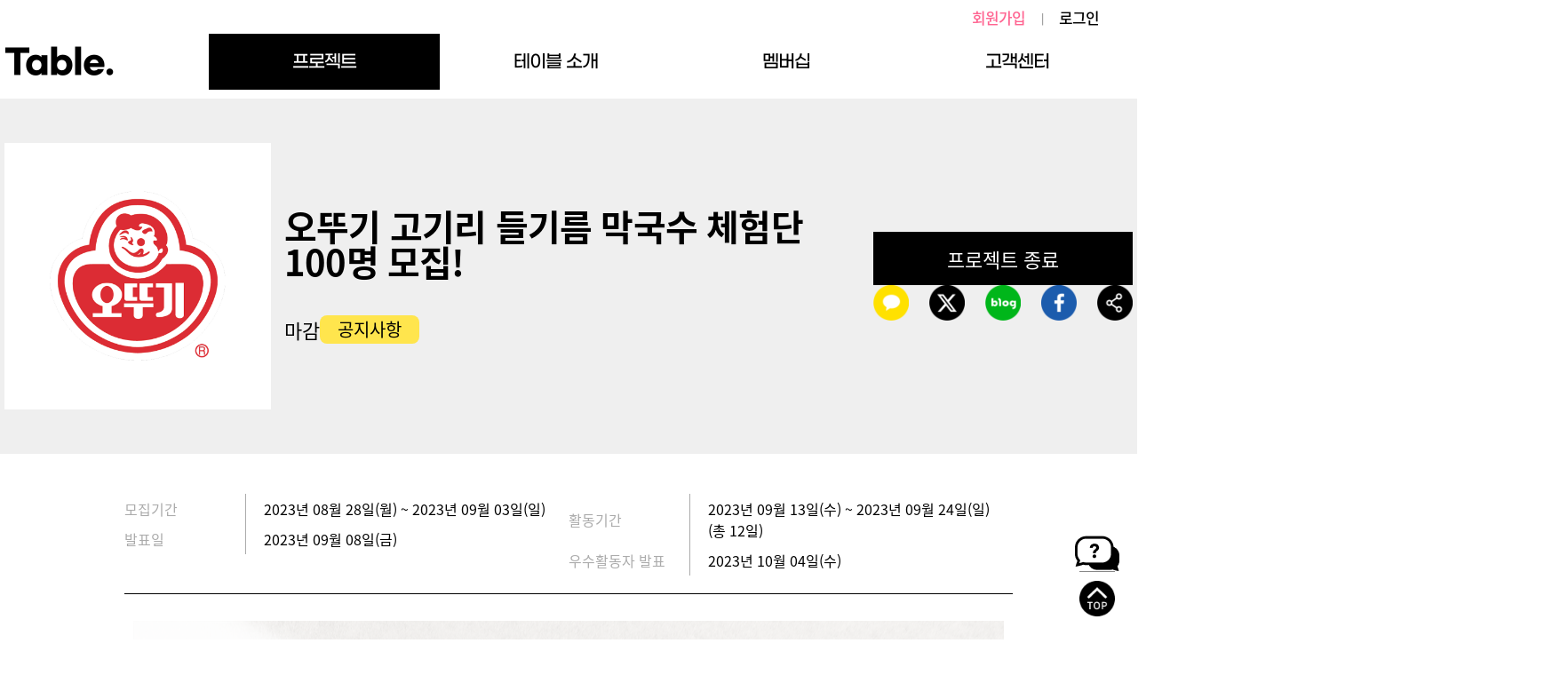

--- FILE ---
content_type: text/html; charset=UTF-8
request_url: https://www.womantable.com/project/view/606
body_size: 117630
content:
<!DOCTYPE html>
<html lang="ko">
    <head>
        <meta charset="UTF-8" />
        <!-- meta -->
        <title>오뚜기 고기리 들기름 막국수 체험단 100명 모집!</title>
        <meta property="title" content="오뚜기 고기리 들기름 막국수 체험단 100명 모집!" />
        <meta name="description" content="테이블에서 브랜드의 성장에 동참하는 다양한 프로젝트에 참여하세요 인플루언서, 체험단, 소비자평가, 설문조사, 홈파티" />
        <meta name="keywords" content="테이블, 여성, THINK, TALK, TRY, 가능성, 경험, 지혜, 재능, 능력" />

        <meta name="naver-site-verification" content="2d690f75a1d5fb7c7fabc4e66e5dab9bc9eda4b5" />
        <meta property="og:type" content="website" />
        <meta property="og:site_name" content="테이블" />
        <meta property="og:url" content="https://www.womantable.com/project/view/606" />
        <meta property="og:image" content="https://www.womantable.com/_upload/202309/20230907145120_f28a9.png" />
        <meta property="og:title" content="오뚜기 고기리 들기름 막국수 체험단 100명 모집!" />
        <meta property="og:description" content="테이블에서 브랜드의 성장에 동참하는 다양한 프로젝트에 참여하세요 인플루언서, 체험단, 소비자평가, 설문조사, 홈파티" />

        <meta name="twitter:card" content="summary_large_image" />
        <meta name="twitter:image" content="/_asset/img/table_og.png" />
        <meta name="twitter:title" content="오뚜기 고기리 들기름 막국수 체험단 100명 모집!" />
        <meta name="twitter:description" content="테이블에서 브랜드의 성장에 동참하는 다양한 프로젝트에 참여하세요 인플루언서, 체험단, 소비자평가, 설문조사, 홈파티" />
        <meta http-equiv="X-UA-Compatible" content="IE=edge,chrome=1" />
        <link rel="shortcut icon" href="/_asset/img/favicon_new.png?q=24092316" />
        <link rel="apple-touch-icon" href="/_asset/company_logos/table_black.png" />
        <link rel="manifest" href="/manifest.json" />

        <script type="application/ld+json">
        {
            "@context": "http://schema.org",
            "@type": "Organization",
            "name": "우먼테이블",
            "url": "https://www.womantable.com",
            "logo": {
                "@context": "https://schema.org",
                "@type": "ImageObject",
                "url": "https://www.womantable.com/_asset/img/table_og.png",
                "width": 800,
                "height": 400,
                "caption": "테이블 로고"
            },
            "sameAs": [
                "https://www.instagram.com/table._official/"
            ]
        }
        </script>

        <!--네이버 연관채널 소스 -->
        <span itemscope="" itemtype="http://schema.org/Organization">
            <link itemprop="url" href="https://www.womantable.com">
            <a itemprop="sameAs" href="https://www.instagram.com/table._official/"></a>
        </span>
        <!--네이버 연관채널 소스 -->

        <meta name="viewport" content="width=device-width, initial-scale=1.0, maximum-scale=1.0, minimum-scale=1.0, user-scalable=no" />
        <meta name="format-detection" content="telephone=no" />
        <!-- css -->
        <link rel="stylesheet" href="/_asset/css/font.css?v=25040313" />
        <link rel="stylesheet" href="/_asset/css/reset.css?v=25040313" />
        <link rel="stylesheet" href="/_asset/css_login/login.css?v=25040313" />

        <!-- 메인 -->
        <link rel="stylesheet" href="/_asset/css/main.css?v=25040313" />
        <!-- 마이테이블 -->
        <link rel="stylesheet" href="/_asset/css/user.css?v=25040313" />
        <!-- 디자인시스템 -->
        <link rel="stylesheet" href="/_asset/css/design_system.css?v=25040313" />
        <!-- 프로젝트 -->
        <link rel="stylesheet" href="/_asset/css/project.css?v=25040313" />

        <!-- 기타 -->
        <link rel="stylesheet" href="/_asset/css/common.css?v=25040313" />
        <!-- script -->
        <script src="/node_modules/jquery/dist/jquery.1.11.2.min.js"></script>
        <script src="/node_modules/jquery/dist/jquery.form.min.js"></script>

        <!-- jquery ui -->
        <link rel="stylesheet" href="/node_modules/jquery-ui-1.12.0.custom/jquery-ui.min.css" />
        <script src="/node_modules/jquery-ui-1.12.0.custom/jquery-ui.min.js"></script>
        <script src="//fastly.jsdelivr.net/npm/sweetalert2@11"></script>
        <!-- <script src="https://cdnjs.cloudflare.com/ajax/libs/sweetalert2/11.10.8/sweetalert2.all.js" integrity="sha512-mDHahYvyhRtp6zBGslYxaLlAiINPDDEoHDD7nDsHoLtua4To71lDTHjDL1bCoAE/Wq/I+7ONeFMpgr62i5yUzw==" crossorigin="anonymous" referrerpolicy="no-referrer"></script> -->
        <!-- 인앱 브라우저 강제로 외부 브라우저로 변환 -->
        <script type='text/javascript' charset='UTF-8'>
            // 240518 인앱 강제 외부브라우저 실행 동작 막음 
            // var inappdeny_exec_vanillajs = (callback) => {
            //     if(document.readyState !== 'loading'){
            //         callback();
            //     }else{
            //         document.addEventListener('DOMContentLoaded', callback);
            //     } 
            // }
            // inappdeny_exec_vanillajs(() => { 
            //     /* Do things after DOM has fully loaded */ 
            //     function copytoclipboard(val){
            //         var t = document.createElement("textarea");
            //         document.body.appendChild(t);
            //         t.value = val;
            //         t.select();
            //         document.execCommand('copy');
            //         document.body.removeChild(t);
            //     };
            //     function inappbrowserout(){
            //         copytoclipboard(window.location.href);
            //         alert('URL주소가 복사되었습니다.\n\nSafari가 열리면 주소창을 길게 터치한 뒤, "붙여놓기 및 이동"를 누르면 정상적으로 이용하실 수 있습니다.');
            //         location.href='x-web-search://?';
            //     };
        
            //     var useragt = navigator.userAgent.toLowerCase();
            //     var target_url = location.href;
                
            //     if(useragt.match(/kakaotalk/i)){
                    
            //         //카카오톡 외부브라우저로 호출
            //         location.href = 'kakaotalk://web/openExternal?url='+encodeURIComponent(target_url);
                    
            //     }else if(useragt.match(/line/i)){
                    
            //         //라인 외부브라우저로 호출
            //         if(target_url.indexOf('?') !== -1){
            //             location.href = target_url+'&openExternalBrowser=1';
            //         }else{
            //             location.href = target_url+'?openExternalBrowser=1';
            //         }
                    
            //     }else if(useragt.match(/inapp|naver|snapchat|wirtschaftswoche|thunderbird|instagram|everytimeapp|whatsApp|electron|wadiz|aliapp|zumapp|iphone(.*)whale|android(.*)whale|kakaostory|band|twitter|DaumApps|DaumDevice\/mobile|FB_IAB|FB4A|FBAN|FBIOS|FBSS|trill|SamsungBrowser\/[^1]/i)){
            //     // }else if(useragt.match(/inapp|naver|snapchat|wirtschaftswoche|thunderbird|instagram|everytimeapp|whatsApp|electron|wadiz|aliapp|zumapp|iphone(.*)whale|android(.*)whale|kakaostory|band|twitter|DaumApps|DaumDevice\/mobile|FB_IAB|FB4A|FBAN|FBIOS|FBSS|trill|)){
                    
            //         //그외 다른 인앱들
            //         if(useragt.match(/iphone|ipad|ipod/i)){
                        
            //             //아이폰은 강제로 사파리를 실행할 수 없다 ㅠㅠ
            //             //모바일대응뷰포트강제설정
            //             var mobile = document.createElement('meta');
            //             mobile.name = 'viewport';
            //             mobile.content = "width=device-width, initial-scale=1, shrink-to-fit=no, user-scalable=no, minimal-ui";
            //             document.getElementsByTagName('head')[0].appendChild(mobile);
            //             //노토산스폰트강제설정
            //             var fonts = document.createElement('link');
            //             fonts.href = 'https://fonts.googleapis.com/css2?family=Noto+Sans+KR:wght@100;300;400;500;700;900&display=swap';
            //             document.getElementsByTagName('head')[0].appendChild(fonts);
            //             document.body.innerHTML = "<style>body{margin:0;padding:0;font-family: 'Noto Sans KR', sans-serif;overflow: hidden;height: 100%;}</style><h2 style='padding-top:50px; text-align:center;font-family: 'Noto Sans KR', sans-serif;'>인앱브라우저 호환문제로 인해<br />Safari로 접속해야합니다.</h2><article style='text-align:center; font-size:17px; word-break:keep-all;color:#999;'>아래 버튼을 눌러 Safari를 실행해주세요<br />Safari가 열리면, 주소창을 길게 터치한 뒤,<br />'붙여놓기 및 이동'을 누르면<br />정상적으로 이용할 수 있습니다.<br /><br /><button onclick='inappbrowserout();' style='min-width:180px;margin-top:10px;height:54px;font-weight: 700;background-color:#31408E;color:#fff;border-radius: 4px;font-size:17px;border:0;'>Safari로 열기</button></article><img style='width:70%;margin:50px 15% 0 15%' src='https://tistory3.daumcdn.net/tistory/1893869/skin/images/inappbrowserout.jpeg' />";
            //         } else if(useragt.match(/SamsungBrowser\/[^1]/i)) {
            //         }else{
            //             //안드로이드는 Chrome이 설치되어있음으로 강제로 스킴실행한다.
            //             location.href='intent://'+target_url.replace(/https?:\/\//i,'')+'#Intent;scheme=http;package=com.android.chrome;end';
            //         }
            //     }
            // });

            // 240518 인앱브라우저 체크 기존 코드만 살림
            var useragt = navigator.userAgent.toLowerCase();
            var target_url = location.href;
            
            if(useragt.match(/kakaotalk/i)){
                
                //카카오톡 외부브라우저로 호출
                location.href = 'kakaotalk://web/openExternal?url='+encodeURIComponent(target_url);
                
            }else if(useragt.match(/line/i)){
                
                //라인 외부브라우저로 호출
                if(target_url.indexOf('?') !== -1){
                    location.href = target_url+'&openExternalBrowser=1';
                }else{
                    location.href = target_url+'?openExternalBrowser=1';
                }
                
            }else if(useragt.match(/inapp|naver|snapchat|wirtschaftswoche|thunderbird|instagram|everytimeapp|whatsApp|electron|wadiz|aliapp|zumapp|iphone(.*)whale|android(.*)whale|kakaostory|band|twitter|DaumApps|DaumDevice\/mobile|FB_IAB|FB4A|FBAN|FBIOS|FBSS|trill|SamsungBrowser\/[^1]/i)){
            // }else if(useragt.match(/inapp|naver|snapchat|wirtschaftswoche|thunderbird|instagram|everytimeapp|whatsApp|electron|wadiz|aliapp|zumapp|iphone(.*)whale|android(.*)whale|kakaostory|band|twitter|DaumApps|DaumDevice\/mobile|FB_IAB|FB4A|FBAN|FBIOS|FBSS|trill|)){
                
                //그외 다른 인앱들
                if(useragt.match(/iphone|ipad|ipod/i)){
                    
                    //아이폰은 강제로 사파리를 실행할 수 없다 ㅠㅠ
                    //모바일대응뷰포트강제설정
                    // var mobile = document.createElement('meta');
                    // mobile.name = 'viewport';
                    // mobile.content = "width=device-width, initial-scale=1, shrink-to-fit=no, user-scalable=no, minimal-ui";
                    // document.getElementsByTagName('head')[0].appendChild(mobile);
                    // //노토산스폰트강제설정
                    // var fonts = document.createElement('link');
                    // fonts.href = 'https://fonts.googleapis.com/css2?family=Noto+Sans+KR:wght@100;300;400;500;700;900&display=swap';
                    // document.getElementsByTagName('head')[0].appendChild(fonts);
                    // document.body.innerHTML = "<style>body{margin:0;padding:0;font-family: 'Noto Sans KR', sans-serif;overflow: hidden;height: 100%;}</style><h2 style='padding-top:50px; text-align:center;font-family: 'Noto Sans KR', sans-serif;'>인앱브라우저 호환문제로 인해<br />Safari로 접속해야합니다.</h2><article style='text-align:center; font-size:17px; word-break:keep-all;color:#999;'>아래 버튼을 눌러 Safari를 실행해주세요<br />Safari가 열리면, 주소창을 길게 터치한 뒤,<br />'붙여놓기 및 이동'을 누르면<br />정상적으로 이용할 수 있습니다.<br /><br /><button onclick='inappbrowserout();' style='min-width:180px;margin-top:10px;height:54px;font-weight: 700;background-color:#31408E;color:#fff;border-radius: 4px;font-size:17px;border:0;'>Safari로 열기</button></article><img style='width:70%;margin:50px 15% 0 15%' src='https://tistory3.daumcdn.net/tistory/1893869/skin/images/inappbrowserout.jpeg' />";
                } else if(useragt.match(/SamsungBrowser\/[^1]/i)) {
                }else{
                    //안드로이드는 Chrome이 설치되어있음으로 강제로 스킴실행한다.
                    // location.href='intent://'+target_url.replace(/https?:\/\//i,'')+'#Intent;scheme=http;package=com.android.chrome;end';
                }
            }
        </script>
        <script>
            if (Swal != undefined) {
                window.orgAlert = window.alert;
                window.alert = function (message) {
                    // Swal.fire({icon: 'success', title: '여러분의 우먼테이블 입니다.', text: message, confirmButtonColor: '#333', allowOutsideClick : false });
                    Swal.fire({ icon: "info", title: message, scrollbarPadding:  false, confirmButtonColor: "#333", allowOutsideClick: false });
                    return true;
                };
                window.alertGo = function (message, callback) {
                    Swal.fire({ icon: "info", title: message, scrollbarPadding:  false, confirmButtonColor: "#333", allowOutsideClick: false }).then(callback);
                    return true;
                };
            }
        </script>
        <script src="/_asset/js/placeholders.js"></script>
        <script src="/_asset/js/jquery.bxslider.min.js"></script>
        <script src="/_asset/js/pub.js?v=25040313"></script>


        <!-- 구글 번역기 -->
        <!-- <script type="text/javascript" src="//translate.google.com/translate_a/element.js?cb=googleTranslateElementInit"></script>
        <div id="google_translate_element" style="display:none;"></div>
        <script type="text/javascript">
            function googleTranslateElementInit() {
                new google.translate.TranslateElement({
                    pageLanguage: 'ko',
                    includedLanguages: 'en'
                }, 'google_translate_element');
            }

            function triggerGoogleTranslate() {
                if (document.querySelector('.goog-te-combo')) {
                    document.querySelector('.goog-te-combo').value = 'en'; // 영어로 설정
                    var event = new Event('change');
                    document.querySelector('.goog-te-combo').dispatchEvent(event);
                } else {
                    setTimeout(triggerGoogleTranslate, 50);
                }
            }

            window.onload = triggerGoogleTranslate;
        </script> -->


        <script type="text/javascript"></script>
        <!--[if lt IE 9]>
            <script type="text/javascript" src="/_asset/js/respond.src.js"></script>
            <link rel="stylesheet" href="/_asset/css/user.css?v=25040313" />
            <style type="text/css">
                .placeholdersjs {
                    color: #999999;
                }
            </style>
        <![endif]-->


        <!-- 픽셀 구버전 주석 처리 - 20231123
        <script>    
            // !function(f,b,e,v,n,t,s)
            // {if(f.fbq)return;n=f.fbq=function(){n.callMethod?
            //     n.callMethod.apply(n,arguments):n.queue.push(arguments)};
            //     if(!f._fbq)f._fbq=n;n.push=n;n.loaded=!0;n.version='2.0';
            //     n.queue=[];t=b.createElement(e);t.async=!0;
            //     t.src=v;s=b.getElementsByTagName(e)[0];
            //     s.parentNode.insertBefore(t,s)}(window, document,'script',
            //     'https://connect.facebook.net/en_US/fbevents.js');
            // fbq('init', '221166600896430');
            // fbq('track', 'PageView');
        </script> -->
        <!-- <noscript><img height="1" width="1" style="display:none"
                       src="https://www.facebook.com/tr?id=221166600896430&ev=PageView&noscript=1"
        /></noscript>
        // -->

        <!-- Facebook Pixel Code -->
        <script>
            !function(f,b,e,v,n,t,s)
            {if(f.fbq)return;n=f.fbq=function(){n.callMethod?
            n.callMethod.apply(n,arguments):n.queue.push(arguments)};
            if(!f._fbq)f._fbq=n;n.push=n;n.loaded=!0;n.version='2.0';
            n.queue=[];t=b.createElement(e);t.async=!0;
            t.src=v;s=b.getElementsByTagName(e)[0];
            s.parentNode.insertBefore(t,s)}(window,document,'script',
            'https://connect.facebook.net/en_US/fbevents.js');
            fbq('init', '1754043141778005'); 
            fbq('track', 'PageView');
        </script>
        <noscript>
            <img height="1" width="1" 
            src="https://www.facebook.com/tr?id=1754043141778005&ev=PageView
            &noscript=1"/>
        </noscript>
        <!-- End Facebook Pixel Code -->

        <!-- Meta Pixel Code - 팝플리 광고 픽셀-->
        <script>
            !function(f,b,e,v,n,t,s)
            {if(f.fbq)return;n=f.fbq=function(){n.callMethod?
                n.callMethod.apply(n,arguments):n.queue.push(arguments)};
                if(!f._fbq)f._fbq=n;n.push=n;n.loaded=!0;n.version='2.0';
                n.queue=[];t=b.createElement(e);t.async=!0;
                t.src=v;s=b.getElementsByTagName(e)[0];
                s.parentNode.insertBefore(t,s)}(window, document,'script',
                'https://connect.facebook.net/en_US/fbevents.js');
            fbq('init', '221166600896430');
            fbq('track', 'PageView');
        </script>
        <noscript><img height="1" width="1" style="display:none"
                    src="https://www.facebook.com/tr?id=221166600896430&ev=PageView&noscript=1"
        /></noscript>
        <!-- End Meta Pixel Code -->

        <!-- swiper -->
        <script type="text/javascript" src="/_asset/js/swiper.min.js"></script>
        <link rel="stylesheet" type="text/css" href="/_asset/js/swiper.min.css" />

        <!-- recaptcha -->
        <script src="https://www.google.com/recaptcha/api.js"></script>

        <!-- css -->
        <link rel="stylesheet" href="/_asset/css_v2/common.css?v=25040313" />
        <link rel="stylesheet" href="/_asset/css_v2/W_main.css?v=25040313" />
        <link rel="stylesheet" href="/_asset/css_v2/W_project.css?v=25040313" />
        <link rel="stylesheet" href="/_asset/css_v2/W_service.css?v=25040313" />
        <link rel="stylesheet" href="/_asset/css_v2/W_insight.css?v=25040313" />
        <link rel="stylesheet" href="/_asset/css_v2/W_brand.css?v=25040313" />
        <link rel="stylesheet" href="/_asset/css_v2/W_creative.css?v=25040313" />

        <!-- froala Editor CSS -->
        <link rel="stylesheet" href="https://cdnjs.cloudflare.com/ajax/libs/font-awesome/4.4.0/css/font-awesome.min.css" />
        <!-- <link href="https://fonts.googleapis.com/css?family=Nanum+Gothic:400,700,800&display=swap&subset=korean" rel="stylesheet"> -->
        <link href="https://fonts.googleapis.com/css?family=Nanum+Myeongjo:400,700,800&display=swap&subset=korean" rel="stylesheet" />
        <link href="https://fonts.googleapis.com/css?family=Nanum+Pen+Script:400,700,800&display=swap&subset=korean" rel="stylesheet" />
        <link href="https://fonts.googleapis.com/css?family=Nanum+Brush+Script:400,700,800&display=swap&subset=korean" rel="stylesheet" />
        <link href="https://fonts.googleapis.com/css?family=Noto+Sans+KR:400,700,800&display=swap&subset=korean" rel="stylesheet" />
        <link href="https://fonts.googleapis.com/css?family=Single+Day:400,700,800&display=swap&subset=korean" rel="stylesheet" />
        <link rel="stylesheet" href="/_asset/froala/css/froala_editor.pkgd.css" />
        <link rel="stylesheet" href="/_asset/froala/css/froala_style.min.css" />
        <link rel="stylesheet" href="/_asset/froala/css/plugins/file.min.css" />
        <link rel="stylesheet" href="https://cdnjs.cloudflare.com/ajax/libs/codemirror/5.3.0/codemirror.min.css" />

        <!-- js -->
        <script src="/_asset/js_v2/common.js?v=25040313"></script>
        <script src="/_asset/js_v2/contact.js?v=25040313"></script>

        <!-- for imodal -->
        <!-- <link rel="stylesheet" href="/_asset/css_v2/imodal.css?v=25040313">
<script src="/_asset/js_v2/imodal.js?v=25040313"></script> -->
        <link href="/_asset/imodal/imodal.css?v=25040313" rel="stylesheet" />
        <script src="/_asset/imodal/imodal.js?v=25040313"></script>

        <!-- 앱 정보 세션 저장 -->
        <script>
            $(document).ready(function(){
            	var binfo = navigator.userAgent;
            	if(binfo.indexOf("womantable.com-android")>-1){
            		Android.get_value();
            	}else if(binfo.indexOf("womantable.com-ios")>-1){
            		try{
            			window.webkit.messageHandlers.get_value.postMessage('native_call');
            		} catch(err){
            			//console.log(err);
            		}
            	}
            });

            
            
            function ajax_set(type, deviceid, regid, push_agree) {
            	$.ajax({
            		url: '/app/user_session',
            		dataType: 'json',
            		type: 'POST',
            		data: {
            			type: type,
            			deviceid: deviceid,
            			regid: regid,
            			push_agree: push_agree,
                        atpm_id: ""
            		},
            		error: function(jqXHR, textStatus, errorThrown ){
            			//console.log(textStatus);
            		},
            		success: function(response, textStatus, jqXHR){
            			//console.log(response);
            		}
            	});
            }
        </script>

                <script src="https://api3.tnkfactory.com/tnk/js/tnk-webapi-cpatrack.1.4.js"></script>


        <!-- 구글 SEO용 구조화된 기사 데이터 -->
        <script type="application/ld+json">
{"@context":"https:\/\/schema.org","@type":"Article","headline":"\uc624\ub69c\uae30 \uace0\uae30\ub9ac \ub4e4\uae30\ub984 \ub9c9\uad6d\uc218 \uccb4\ud5d8\ub2e8 100\uba85 \ubaa8\uc9d1!","image":["https:\/\/www.womantable.com\/_upload\/202309\/20230907145120_f28a9.png"],"author":[{"@type":"Organization","name":"womantable","url":"https:\/\/www.womantable.com\/creative"}],"datePublished":"2023-08-24T10:53:26+09:00"}
</script>

        <!-- //구글 SEO용 구조화된 기사 데이터 -->
        
    <!-- Google Tag Manager -->
    <script>(function(w,d,s,l,i){w[l]=w[l]||[];w[l].push({'gtm.start':
    new Date().getTime(),event:'gtm.js'});var f=d.getElementsByTagName(s)[0],
    j=d.createElement(s),dl=l!='dataLayer'?'&l='+l:'';j.async=true;j.src=
    'https://www.googletagmanager.com/gtm.js?id='+i+dl;f.parentNode.insertBefore(j,f);
    })(window,document,'script','dataLayer','GTM-NS7G8CC');</script>
    <!-- End Google Tag Manager -->

    <!-- Google tag (gtag.js) -->
    <script async src="https://www.googletagmanager.com/gtag/js?id=G-860N4V54EE"></script>
    <script>
    window.dataLayer = window.dataLayer || [];
    function gtag(){dataLayer.push(arguments);}
    gtag('js', new Date());

    gtag('config', 'G-860N4V54EE');
    </script>
        </head>
    <body>
        
    <!-- Google Tag Manager (noscript) -->
    <noscript><iframe src="https://www.googletagmanager.com/ns.html?id=GTM-NS7G8CC"
    height="0" width="0" style="display:none;visibility:hidden"></iframe></noscript>
    <!-- End Google Tag Manager (noscript) -->
    


        

<script>
    function set_push() {
        $.ajax({
            url: "/app/user_get",
            dataType: "json",
            error: function (jqXHR, textStatus, errorThrown) {
                //console.log(textStatus);
            },
            success: function (response, textStatus, jqXHR) {
                console.log(response);
                if (response.result == "OK") {
                    if (response.row.push_ad_agree == "Y") {
                        document.app_push_form.push_ad_agree[0].checked = true;
                    } else {
                        document.app_push_form.push_ad_agree[1].checked = true;
                    }
                    $("#app_container").show();
                    $("#app_pop").css("top", $(window).scrollTop() + 70);
                } else {
                    alert("기기 정보가 없습니다. 새로고침 후 다시 시도해주세요.");
                }
            },
        });
    }
    function app_pop_send() {
        var push_ad_agree = "N";
        if (document.app_push_form.push_ad_agree[0].checked == true) {
            push_ad_agree = "Y";
        }
        $.ajax({
            url: "/app/user_set_push",
            dataType: "json",
            type: "post",
            data: { push_ad_agree: push_ad_agree },
            error: function (jqXHR, textStatus, errorThrown) {
                //console.log(textStatus);
            },
            success: function (response, textStatus, jqXHR) {
                if (response.result == "OK") {
                    alert("정보 업데이트가 완료되었습니다.");
                    $("#app_container").hide();
                } else {
                    alert("기기 정보가 없습니다. 새로고침 후 다시 시도해주세요.");
                }
            },
        });
    }
    function app_pop_close() {
        $("#app_container").hide();
    }

    $(function () {
        $(".v2_tmenu a").click(function () {
            $(".v2_tmenu a").removeClass("on");
            $(this).addClass("on");
        });
        $(".v2_gnb .v2_tmenu").on({
            click: function () {
                $(".v2_tmenu_submenu").addClass("on");
            },
            mouseenter: function () {
                $(".v2_tmenu_submenu").addClass("on");
            },
        });
        $(".v2_gnb").mouseleave(function () {
            $(".v2_tmenu_submenu").removeClass("on");
        });

        $("#gnb_overlay_input").click(function () {
            $("body").toggleClass("on");
            $(".v2_gnb .v2_logo").toggleClass("hidden");
            $(".v2_gnb .v2_member_btns").toggleClass("on");
            $(".v2_tmenu_container_mob").animate({ width: "toggle" }, 400);
            if($(".v2_tmenu_container_mob").is(":visiable")) {
                disableScroll();
            } else {
                return false;
            }
        });

        $("#alert_btn").click(function () {
            $(".alert_message_area").toggle(200);
        });
    });
</script>

<div class="table_area project v2_header">
    
    <div class="v2_gnb">
        <div class="v2_wrap">
            <div class="v2_topmenu">
                <a class="v2_logo" href="/">Table.</a>
                <div class="v2_member_btns">
                                        <a href="/mytable/join" class="pink">회원가입</a>
                    <div class="v2_var"><p>|</p></div>
                    <a href="/mytable/login">로그인</a>
                    <!-- <a id="alert_btn" class="notification_btn mytable_alink" data-alink-text="알림"
                        ><img src="/_asset/img/notification_icon.svg" alt=""
                    /></a> -->
                    
                    <!-- 알림 클릭했을 때 뜨는 곳 -->
                    <div class="alert_message_area" style="display: none">
                        <div class="header">
                            <!-- span 안에 읽지 않은 알림 표시 -->
                            <p><span>4</span>건의 읽지 않은 알림</p>
                        </div>
                        <div class="alert_message_inner">
                            <div class="alert_message_content">
                                <a>
                                    <div class="alert_message_title">
                                        <!-- 공지사항 / 프로젝트 -->
                                        <p><span>프로젝트</span> 알림</p>
                                        <!-- 어제, 오늘 혹은 날짜(23.09.01) -->
                                        <p class="date"><span>오늘</span> <span>오전 11:04</span></p>
                                    </div>
                                    <div class="alert_message_text">
                                        <p>실제 알림이 들어오는 부분으로 최대 2줄까지만 노출하고 그 외에는 말줄임표로 생략합니다.</p>
                                    </div>
                                </a>
                            </div>
                            <div class="alert_message_content">
                                <a>
                                    <div class="alert_message_title">
                                        <!-- 공지사항 / 프로젝트 -->
                                        <p><span>공지사항</span> 알림</p>
                                        <!-- 어제, 오늘 혹은 날짜(23.09.01) -->
                                        <p class="date"><span>23.09.01</span> <span>오후 03:11</span></p>
                                    </div>
                                    <div class="alert_message_text">
                                        <p>실제 알림이 들어오는 부분으로 최대 2줄까지만 노출하고 그 외에는 말줄임표로 생략합니다.</p>
                                    </div>
                                </a>
                            </div>
                        </div>
                    </div>
                </div>
            </div>
            <div class="v2_tmenu_container">
                <a class="v2_logo" href="/">Table.</a>
                <nav class="v2_tmenu">
                    <!-- a태그에 on 붙으면 까만배경에 흰글씨로 변함 -->
                    <a href="/project" class="on">프로젝트</a>
                    <a href="/introduce">테이블 소개</a>
                    <a href="/giftishow">멤버십</a>
                    <a href="/cs/notice">고객센터</a>
                </nav>
                <div class="v2_tmenu_submenu">
                    <div class="v2_tmenu_submenu_inner">
                        <div class="submenu_container">&nbsp;</div>
                        <div class="submenu_container">
                            <!-- a태그에 on 붙으면 핑크색 글씨로 변함 -->
                            <a href="/project" class="on">프로젝트</a>
                            <!-- <a href="/events/xfluencer">캠페인</a> -->
                            <!-- <a href="/aiCompetition">캠페인 - A.INUS</a> -->
                            <a href="/influencerInsight">캠페인 - 인플루언서 AI 분석</a>
                            <a href="/project/introduce">활동안내</a>
                        </div>
                        <div class="submenu_container">
                            <!-- <a href="/service">우리의 서비스</a> -->
                            <a href="/introduce/">생각</a>
                            <a href="/introduce/history">역사</a>
                            <a href="/insight">이야기</a>
                            <a href="/business">비즈니스</a>
                            <a href="/business/fanMarketing">팬앰버서더</a>
                            <!-- <a href="/creative">브랜드 스토리</a> -->
                        </div>
                        <div class="submenu_container">
                            <!-- <a href="/commerce/list">스토어</a> -->
                            <!-- <a href="/commerce/introduce">먼써멤 소개</a> -->
                            <a href="/giftishow">스푼교환샵</a>
                        </div>
                        <div class="submenu_container">
                            <a href="/cs/notice">공지사항</a>
                            <a href="/cs/faq">자주묻는질문</a>
                            <a href="/cs/inquiry">1:1문의</a>
                            <a href="/business#question">기업문의하기</a>
                        </div>
                    </div>
                </div>
            </div>
            
        </div>
    </div>
    <div class="v2_tmenu_container_mob">
        <div class="v2_tmenu_container_mob_inner">
            <div>
                <div class="mob_menu_wrapper short">
                    <!-- sub_menu 중 하나에 들어와 있을 때 on 클래스 붙음 -->
                    <div class="category_menu on">
                        <a href="/project">프로젝트</a>
                    </div>
                    <!-- 만약 상위 mob_menu_wrapper에 on 클래스 붙으면 sub_menu 에도 on 붙음 -->
                    <div class="sub_menu on">
                        <!-- 해당 페이지일 때 on 클래스 붙음 -->
                        <a href="/project" class="on">프로젝트</a>
                        <!-- <a href="/events/xfluencer">캠페인</a> -->
                        <!-- <a href="/aiCompetition">캠페인 - A.INUS</a> -->
                        <a href="/influencerInsight">캠페인 - 인플루언서 AI 분석</a>
                        <a href="/project/introduce">활동안내</a>
                    </div>
                </div>
                <div class="mob_menu_wrapper super-long">
                    <div class="category_menu">
                        <a href="/introduce">테이블 소개</a>
                    </div>
                    <div class="sub_menu">
                        <!-- <a href="/service">우리의 서비스</a> -->
                        <a href="/introduce/">생각</a>
                        <a href="/introduce/history">역사</a>
                        <a href="/insight">이야기</a>
                        <a href="/business">비즈니스</a>
                        <a href="/business/fanMarketing">팬앰버서더</a>
                    </div>
                </div>
                <div class="mob_menu_wrapper">
                    <div class="category_menu">
                        <a href="/giftishow">멤버십</a>
                    </div>
                    <div class="sub_menu">
                        <!-- <a href="/commerce/list">스토어</a> -->
                        <!-- <a href="/commerce/introduce">먼써멤 소개</a> -->
                        <a href="/giftishow">스푼교환샵</a>
                    </div>
                </div>
                <div class="mob_menu_wrapper super-long">
                    <div class="category_menu">
                        <a href="/cs/notice">고객센터</a>
                    </div>
                    <div class="sub_menu">
                        <a href="/cs/notice">공지사항</a>
                        <a href="/cs/faq">자주묻는질문</a>
                        <a href="/cs/inquiry">1:1문의</a>
                        <a href="/business#question">기업문의하기</a>
                    </div>
                </div>
                <div class="mob_menu_wrapper blank">
                    <div class="category_menu">
                    </div>
                    <div class="sub_menu">
                    </div>
                </div>
            </div>
        </div>
    </div>
    <div class="mob_floating_container">
        <div>
            <input type="checkbox" id="gnb_overlay_input" />
            <label for="gnb_overlay_input" class="gnb_overlay_btn"><span></span></label>
            <p>메뉴</p>
        </div>
        <a href="/project"><img src="/_asset/img/floating_1.svg" alt="" />프로젝트</a>
        <!-- <a href="/events/xfluencer" class="event_link"><img src="/_asset/img/events.png" alt="" />캠페인</a> -->
        <!-- <a href="/aiCompetition" class="event_link"><img src="/_asset/img/events.png" alt="" />캠페인</a> -->
        <a href="/influencerInsight" class="event_link"><img src="/_asset/img/events.png" alt="" />캠페인</a>
        <!-- <a href="/commerce/list"><img src="/_asset/img/floating_2.svg" alt="" />스토어</a> -->
        <a href="/giftishow"><img src="/_asset/img/floating_3.svg" alt="" />스푼교환샵</a>
        <a href="/mytable/home"><img src="/_asset/img/floating_4.svg" alt="" />마이테이블</a>
    </div>

        </div>
<!-- <script src="//developers.kakao.com/sdk/js/kakao.min.js"></script> -->
<script src="/_asset/js_v2/clipboard.js"></script>
<script src="https://t1.kakaocdn.net/kakao_js_sdk/2.7.1/kakao.min.js"
  integrity="sha384-kDljxUXHaJ9xAb2AzRd59KxjrFjzHa5TAoFQ6GbYTCAG0bjM55XohjjDT7tDDC01" crossorigin="anonymous"></script>
<script>
Kakao.init('68a44ccbe851c3a8b1bda9252dc32f0c');
</script>
<link rel="stylesheet" href="/_asset/css/party.css" />
<link rel="stylesheet" href="/_asset/css_v2/popup.css">
<style type="text/css">
@media (min-width: 1025px) {
.popup_politek{position:absolute;top:0;left:50%;margin-left:-250px;}
.popup_politek img{width:501px}
.popup_politek .politekClose{position:absolute;width:70px;height:70px;top:0;right:0}
.popup_politek .politekBtn{position:absolute;width:100%;height:80px;bottom:57px;left:0}
}

@media (max-width: 1024px) and (min-width: 640px) {
.popup_politek{position:absolute;top:0;left:50%;margin-left:-250px;}
.popup_politek img{width:501px}
.popup_politek .politekClose{position:absolute;width:70px;height:70px;top:0;right:0}
.popup_politek .politekBtn{position:absolute;width:100%;height:80px;bottom:57px;left:0}
}

@media (max-width: 639px) {
.popup_politek{position:absolute;top:0;left:0;width:100%}
.popup_politek img{width:100%}
.popup_politek .politekClose{position:absolute;width:14%;height:14%;top:0;right:0}
.popup_politek .politekBtn{position:absolute;width:100%;height:18%;bottom:10%;left:0}
}

</style>
<script type="text/javascript">
<!--
function view_page_slide_start() {
	$('.pview_slide ul').bxSlider({
		auto: true,
		pause: 5000,
		speed: 500,
		prevSelector : '.slide_arrow_left',
		nextSelector : '.slide_arrow_right',
		prevText: '',
		nextText: ''
	});
}

function project_view_in_click(_project_id) {
	return;
		noMemberRequest(_project_id);
}

function memberRequest_check(_project_id) {
            noMemberRequest(_project_id);
    }
//-->
</script>

	<!-- contents project class명 뗐는데 문제 있으면 다시 붙여야 함-->
    <div class="v2_wrap" id="projectContents">
		<!--
        		<div class="companySlider" style="display: none;">
			<div class="slider">
									<img src="/_upload/202507/20250723112522_205da.png" alt="" class="companyLogo"/>
					</div>
		</div>
        		-->

		<div class="projectAcc_box" style="display: none;">
			<a class="projectAcc_btn">
				프로젝트 보기
				<img src="/_asset/img/common/selectCursor.png" width="19" alt="" class="accCursor"/>
			</a>

            <script src="https://ssl.daumcdn.net/dmaps/map_js_init/postcode.v2.js"></script>
<style>
.select_member_request_type{ background:#FFFFFF; width:500px; border:4px solid #e9819b; margin:0; padding:30px; position:absolute; left:50%; margin-left:-250px; z-index:10000; }
.select_member_request_type h4 { font-size:2.0em; }
.select_member_request_type div.desc { font-size:1.2em; margin-top:20px; }
.select_member_request_type a.mlink { width:50%; display:inline-block; }
.select_member_request_type a.nlink { width:50%; display:inline-block; cursor:pointer; }
.select_member_request_type a.sclose { cursor:pointer;position:absolute; top:0;right:0; }

@media (max-width:639px) {
.select_member_request_type{ width:80%; left:0; margin-left:0; }
.select_member_request_type h4 { font-size:2.0em; }
.select_member_request_type div.desc { font-size:1.2em; margin-top:20px; }
.select_member_request_type a.mlink { width:100%; display:inline; }
.select_member_request_type a.mlink img { width:70%; margin-left:15%; }
.select_member_request_type a.nlink { width:100%; display:inline; cursor:pointer; }
.select_member_request_type a.nlink img { width:70%; margin-left:15%; margin-top:10px; }
.select_member_request_type a.sclose { cursor:pointer;position:absolute; top:0;right:0; }
}
</style>
<script>
function module_request_middle_complete(research_pk){
	alert('본 조사는 기저귀에 대한 부모의 선택에 대한 이야기를 듣고자 진행하고 있습니다.\n현재 일회용 기저귀를 사용하는 아기가 있으신 분만 참여 가능하시니, 이점 양해 부탁드립니다^^');
	location.href="/project/view_complete/245";
}

function module_request_complete(research_pk){
	$.ajax({
        method: 'GET',
        url: "/project/mission_last_message2/"+research_pk,
        data : {},
        dataType: 'json',
        beforeSend:function(jqXHR, settings){
            var top = ($(window).height() / 2) - 32;
            var html = '<div id="layer_bg" class="layer_pop" style="position:absolute; left:0px; top:0px; width:100%; height:'+$(document).height()+'px; background:rgba(255,255,255,0.7);zoom:1; z-index:999;">'+
                '<div style="position:fixed; margin:-32px 0 0 -32px; left:50%; top:'+top+'px;"><img src="/_asset/img/loading_table.gif"></div>'+
                '</div>';
            $('body').append(html);
        },
        error: function(jqXHR, textStatus, errorThrown ){
			if(research_pk == "478"){
				alert('소중한 의견을 주셔서 감사합니다!\n\n더 좋은 생리대를 만들기 위해 함께 생각을 나누고 아이디어를 나눌 수 있는 생각캠페인을 진행하고 있습니다!\n본 캠페인에 뜻을 같이 할 [생각피플]에 신청하시려면 확인을 눌러 생각피플 신청페이지에서 신청해 주세요!\n감사합니다.');
				location.href="https://www.xn--p39ao90b.com/people";
			}else if(research_pk == "523"){
				alert('조사에 참여하셔서 좋은 의견을 주셔서 감사 드립니다.\n\n빠짐없이 정성껏 적어주신 분 중 100분 중 추첨을 통해  1만원 상당의 기프티콘을 드립니다.');
				location.href="/project/view_complete/245";
			}else{
				alert('소중한 시간을 내시어 조사에 참여해 주셔서 감사합니다.');
				location.reload();
			}
        },
        success: function( data ){
            console.log(data);
            $('#layer_bg').remove();
            if(data.result == "OK"){
				if(research_pk == "547"){
					alert('소중한 시간을 내시어 조사에 참여해 주셔서 감사합니다.');
					location.reload();
				}else{
					var dhtml = '<div id="popupParty" class="layer_pop" style="position:absolute; left:0px; top:0px; width:100%; height:'+$(document).height()+'px; background:rgba(255,255,255,0.7);zoom:1; z-index:999;">'+ data.html +'</div>';
					$( "body" ).append( dhtml );
					if($(document).scrollTop() < 0){
						$('#popupParty .popupReserve').css('top', 50);
					}else{
						$('#popupParty .popupReserve').css('top', $(document).scrollTop()+50);
					}
				}
            }else{
				if(research_pk == "478"){
					alert('소중한 의견을 주셔서 감사합니다!\n\n더 좋은 생리대를 만들기 위해 함께 생각을 나누고 아이디어를 나눌 수 있는 생각캠페인을 진행하고 있습니다!\n본 캠페인에 뜻을 같이 할 [생각피플]에 신청하시려면 확인을 눌러 생각피플 신청페이지에서 신청해 주세요!\n감사합니다.');
					location.href="https://www.xn--p39ao90b.com/people";
				}else if(research_pk == "523"){
					alert('조사에 참여하셔서 좋은 의견을 주셔서 감사 드립니다.\n\n빠짐없이 정성껏 적어주신 분 중 100분 중 추첨을 통해  1만원 상당의 기프티콘을 드립니다.');
					location.href="/project/view_complete/245";
				}else if(research_pk == "583"){
					alert('신청이 완료되었습니다.\n참여해주셔서 감사합니다.');
					location.reload();
				}else{
					alert('소중한 시간을 내시어 조사에 참여해 주셔서 감사합니다.');
					location.reload();
				}
            }
        }
    });
}

function noMemberRequest(project_id){
    MemberRequest(project_id);
    // location.href = '/mytable/login?referer=/project/view/' + project_id;
    /*
	var html = '<div id="layer_bg" onclick="javascript:$(\'#select_member_request_type\').remove();$(\'#layer_bg\').remove();$(\'#projectViewRequest\').remove();" class="layer_pop" style="position:fixed; left:0px; top:0px; width:100%; height:100%; background:rgba(0,0,0,0.6); cursor: pointer; z-index:999;"></div>';
	$('body').append(html);
    setCookieMinute('login_referer', location.href, 5);

	var top = ($(window).height() / 2) - 150 + $(document).scrollTop();
	var phtml = '' +
	'<div class="pr_pop" id="select_member_request_type">'+
    '<div class="pr_pop_close"><div class="pr_pop_close_icon" onclick="$(\'#select_member_request_type\').remove();$(\'#layer_bg\').remove();"></div></div>'+
	'<div class="pr_pop_title">로그인</div>'+
	'<div class="pr_pop_msg">'+
	'로그인/회원가입 방법을 선택해주세요!'+
	'</div>'+
	'<div class="pr_pop_mem">'+
	'<div class="pr_pop_mem_form">'+
	'<form id="pop_login" name="pop_login" method="post" action="/mytable/login_act/">'+
	'<input type="hidden" name="referer" id="login_referer" value="/project/beforeRequest/'+project_id+'">' +
    '<div class="pop_sns_log">'+
    '<a class="nosns_btn" href="/mytable/login">테이블회원으로 시작</a>'+
	'<a class="kakao" onclick="javascript:login_sns_check();window.open(\'https://www.womantable.com/snsmgr/initaction/?sns_type=2&app_code=womantable&type=join\', \'relation\', \'toolbar=no, scrollbars=yes, resizable=yes, width=550, height=400\');">카카오로 시작</a>'+
	'<a class="naver" onclick="javascript:login_sns_check();window.open(\'https://www.womantable.com/snsmgr/initaction/?sns_type=5&app_code=womantable&type=join\', \'relation\', \'toolbar=no, scrollbars=yes, resizable=yes, width=550, height=400\');">네이버로 시작</a>'+
	'<a class="facebook" onclick="javascript:login_sns_check();window.open(\'https://www.womantable.com/snsmgr/initaction/?sns_type=1&app_code=womantable&type=join\', \'relation\', \'toolbar=no, scrollbars=yes, resizable=yes, width=550, height=400\');">페이스북으로 시작</a>'+
	'<a class="azoomma" onclick="javascript:login_sns_check();window.open(\'https://ssl2.azoomma.com/azoomma_id_login/?return_uri=https%3A%2F%2Fwww.womantable.com%2Fmytable%2Flogin_return%2F\', \'azoomma_login\', \'width=420, height=600\');">아줌마닷컴으로 시작</a>'+
	'</div>'+
    '<div class="findbox">'+
    '<a href="/mytable/findid">아이디/비밀번호 찾기</a>'+
    '</div>'+
    '</form>'+
    '<div class="no_sns_log">'+
    
    '<a class="belog_btn" onclick="javascript:member_type_select(\''+project_id+'\');">비회원으로 참여</a>'+
    '</div>'+
	'</div>'+
	'</div>'+
	'</div>'
	$('body').append(phtml);
    */
}


function noMemberRequestNew(project_id){
    MemberRequest(project_id);
    // location.href = '/mytable/login?referer=/project/view/' + project_id;
	// var html = '<div id="layer_bg" onclick="javascript:$(\'#select_member_request_type\').remove();$(\'#layer_bg\').remove();" class="layer_pop" style="position:fixed; left:0px; top:0px; width:100%; height:100%; background:rgba(0,0,0,0.6); cursor: pointer; z-index:999;"></div>';
	// $('body').append(html);
    // setCookieMinute('login_referer', location.href, 5);
	// var top = ($(window).height() / 2) - 150 + $(document).scrollTop();
	// var phtml = '' +
	// '<div class="pr_pop" id="select_member_request_type">'+
    // '<div class="pr_pop_close"><div class="pr_pop_close_icon" onclick="$(\'#select_member_request_type\').remove();$(\'#layer_bg\').remove();"></div></div>'+
	// '<div class="pr_pop_title">로그인</div>'+
	// '<div class="pr_pop_msg">'+
	// '로그인/회원가입 방법을 선택해주세요!'+
	// '</div>'+
	// '<div class="pr_pop_mem">'+
	// '<div class="pr_pop_mem_form">'+
	// '<form id="pop_login" name="pop_login" method="post" action="/mytable/login_act/">'+
	// '<input type="hidden" name="referer" id="login_referer" value="/project/beforeRequest/'+project_id+'">' +
    // '<div class="pop_sns_log">'+
    // '<a class="nosns_btn" href="https://www.womantable.com/mytable/login">테이블회원으로 시작</a>'+
	// '<a class="kakao" onclick="javascript:login_sns_check();window.open(\'https://www.womantable.com/snsmgr/initaction/?sns_type=2&app_code=womantable&type=join\', \'relation\', \'toolbar=no, scrollbars=yes, resizable=yes, width=550, height=400\');">카카오로 시작</a>'+
	// '<a class="naver" onclick="javascript:login_sns_check();window.open(\'https://www.womantable.com/snsmgr/initaction/?sns_type=5&app_code=womantable&type=join\', \'relation\', \'toolbar=no, scrollbars=yes, resizable=yes, width=550, height=400\');">네이버로 시작</a>'+
	// '<a class="facebook" onclick="javascript:login_sns_check();window.open(\'https://www.womantable.com/snsmgr/initaction/?sns_type=1&app_code=womantable&type=join\', \'relation\', \'toolbar=no, scrollbars=yes, resizable=yes, width=550, height=400\');">페이스북으로 시작</a>'+
	// '<a class="azoomma" onclick="javascript:login_sns_check();window.open(\'https://ssl2.azoomma.com/azoomma_id_login/?return_uri=https%3A%2F%2Fwww.womantable.com%2Fmytable%2Flogin_return%2F\', \'azoomma_login\', \'width=420, height=600\');">아줌마닷컴으로 시작</a>'+
	// '</div>'+
    // '<div class="findbox">'+
    // '<a href="/mytable/findid">아이디/비밀번호 찾기</a>'+
    // '</div>'+
    // '</form>'+
    // '<div class="no_sns_log">'+
    // '<a class="belog_btn" onclick="javascript:member_type_select(\''+project_id+'\');">비회원으로 참여</a>'+
    // // '</div>'+
	// '</div>'+
	// '</div>'+
	// '</div>'
	// $('body').append(phtml);
}

function member_type_select(project_id){
	$('#select_member_request_type').remove();
	$('#layer_bg').remove();
	$.ajax({
		method: 'GET',
		url: "/project/viewRequest/"+project_id,
		dataType: 'text',
		beforeSend:function(jqXHR, settings){
			var top = ($(window).height() / 2) - 32;
			var html = '<div id="layer_bg" onclick="javascript:$(\'#projectViewRequest\').remove();$(\'#layer_bg\').remove();" class="layer_pop" style="position:fixed; left:0px; top:0px; width:100%; height:100%; background:rgba(0,0,0,0.6);zoom:1; z-index:999;">';
			$('body').append(html);
		},
		error: function(jqXHR, textStatus, errorThrown ){
			alert('오류 발생!! 다시 시도해주세요.');
			$('#layer_bg').remove();
		},
		success: function( data ){
			// $('#layer_bg').remove();

			$( "body" ).append( data );
			// if($(document).scrollTop() < 0){
			// 	$('#projectViewRequest').css('top', 50);
			// }else{
			// 	$('#projectViewRequest').css('top', $(document).scrollTop()+50);
			// }

			$('#projectViewRequest').find(".selectPay p").click(function(){
				var parent_object = $(this);
				$(this).addClass("on");
				$(this).parent().find(".sub").slideToggle("fast");
				$(this).parent().find(".sub > ul > li").click(function(){
					parent_object.html($(this).text()+'<img src="/_asset/img/user/selectCursor.png" alt="" />');
					$(".selectPay .sub").trigger('mouseleave');
				});
			});
			$('#projectViewRequest').find(".selectPay .sub").mouseleave(function() {
				$(this).parent().find("p").removeClass("on");
				$(this).hide();
				$(this).parent().find(".sub > ul > li").off("click");
			});
			$('#projectViewRequestAgree').change(function () {
				$(this).addClass("checkSelect");
				$('input:not(:checked)').removeClass("checkSelect");
				var testClass = "testClass";
				$(this).parent().parent().addClass(testClass).removeClass(testClass);
			});
		}
	});
}



// function noMemberRequest(project_id){
// 	var html = '<div id="layer_bg" class="layer_pop" style="position:absolute; left:0px; top:0px; width:100%; height:'+$(document).height()+'px; background:rgba(255,255,255,0.7);zoom:1; z-index:999;"></div>';
// 	$('body').append(html);

// 	var top = ($(window).height() / 2) - 150 + $(document).scrollTop();
// 	var phtml = '' +
// 	'<div class="pr_pop" id="select_member_request_type" style="top:'+top+'px;">'+
// 	'<div class="pr_pop_title">프로젝트 신청하기</div>'+
// 	'<div class="pr_pop_msg">'+
// 	'프로젝트에 참여하기 위해서는 로그인 및 비회원 참여하기를 선택합니다<br>'+
// 	'회원으로 로그인하여 참여하시면 스푼(포인트)적립 및 다양한 혜택이 제공됩니다.'+
// 	'</div>'+
// 	'<div class="pr_pop_mem">'+
// 	'<div class="pr_pop_mem_title">'+
// 	'<span>회원</span> 로그인'+
// 	'</div>'+
// 	'<div class="pr_pop_mem_form">'+
// 	'<form id="pop_login" name="pop_login" method="post" action="/mytable/login_act/">'+
// 	'<input type="hidden" name="referer" id="login_referer" value="/project/beforeRequest/'+project_id+'">' +
// 	'<table class="pr_pop_mem_table" border="0" cellpadding="0" cellspacing="0">'+
// 	'<tr>'+
// 	'<td class="pr_pop_mem_input"><input type="text" name="email" tabindex="1" placeholder="아이디"></td>'+
// 	'<td class="pr_pop_mem_login" rowspan="2"><a onclick="javascript:pop_pr_login(\''+project_id+'\');">로그인</a></td>'+
// 	'</tr>'+
// 	'<tr>'+
// 	'<td class="pr_pop_mem_input2"><input type="password" name="pass" tabindex="2" placeholder="비밀번호"></td>'+
// 	'</tr>'+
// 	'</tr>'+
// 	'<tr>'+
// 	'<td class="pr_pop_mem_stitle" colspan="2">'+
// 	'<span>|</span>SNS로그인'+
// 	'<a class="azoomma" onclick="javascript:login_sns_check();window.open(\'https://ssl2.azoomma.com/azoomma_id_login/?return_uri=https%3A%2F%2Fwww.womantable.com%2Fmytable%2Flogin_return%2F\', \'azoomma_login\', \'width=420, height=600\');"><img src="https://www.womantable.com/_asset/img/common/sns_azoomma.png" alt="아줌마닷컴"></a>'+
// 	'<a class="facebook" onclick="javascript:login_sns_check();window.open(\'https://www.womantable.com/snsmgr/initaction/?sns_type=1&app_code=womantable&type=join\', \'relation\', \'toolbar=no, scrollbars=yes, resizable=yes, width=550, height=400\');"><img src="https://www.womantable.com/_asset/img/common/sns_facebook.png" alt="페이스북"></a>'+
// 	'<a class="naver" onclick="javascript:login_sns_check();window.open(\'https://www.womantable.com/snsmgr/initaction/?sns_type=5&app_code=womantable&type=join\', \'relation\', \'toolbar=no, scrollbars=yes, resizable=yes, width=550, height=400\');"><img src="https://www.womantable.com/_asset/img/common/sns_blog.png" alt="블로그"></a>'+
// 	'<a class="kakao" onclick="javascript:login_sns_check();window.open(\'https://www.womantable.com/snsmgr/initaction/?sns_type=2&app_code=womantable&type=join\', \'relation\', \'toolbar=no, scrollbars=yes, resizable=yes, width=550, height=400\');"><img src="https://www.womantable.com/_asset/img/common/sns_kakao.png" alt="카카오"></a>'+
// 	'</td>'+
// 	'</tr>'+
// 	'<tr>'+
// 	'<td class="pr_pop_mem_gtitle"><span>|</span>ID/비밀번호 찾기</td>'+
// 	'<td class="pr_pop_mem_gbutton"><a href="/mytable/findid">ID/비밀번호 찾기</a></td>'+
// 	'<tr>'+
// 	'<td class="pr_pop_mem_gtitle" style="padding-top:5px;"><span>|</span>회원가입 하기</td>'+
// 	'<td class="pr_pop_mem_gbutton" style="padding-top:5px;"><a href="/mytable/join">회원가입</a></td>'+
// 	'</tr>'+
// 	'</table>'+
// 	'</form>'+
// 	'</div>'+
// 	'</div>'+
// 	'<div class="pr_pop_nomem">'+
// 	'<div class="pr_pop_nomem_title">'+
// 	'<span>비회원</span> 로그인'+
// 	'</div>'+
// 	'<div class="pr_pop_nomem_form">'+
// 	'<a onclick="javascript:member_type_select(\''+project_id+'\');">비회원으로 참여하기</a>'+
// 	'</div>'+
// 	'</div>'+
// 	'<a class="pr_pop_close" onclick="javascript:$(\'#select_member_request_type\').remove();$(\'#layer_bg\').remove();"><img src="/_asset/img/project/pr_btn_logclose.png"></a>'+
// 	'</div>'
// 	$('body').append(phtml);
// }



//비회원 제외 로그인 모달 팝업
// function noMemberRequestNew(project_id) {
// 	var html = '<div id="layer_bg" class="layer_pop" style="position:absolute; left:0px; top:0px; width:100%; height:'+$(document).height()+'px; background:rgba(255,255,255,0.7);zoom:1; z-index:999;"></div>';
// 	$('body').append(html);

// 	var top = ($(window).height() / 2) - 150 + $(document).scrollTop();
// 	var phtml = '' +
// 		'<div class="pr_pop" id="select_member_request_type" style="top:'+top+'px;">'+
// 		'<div class="pr_pop_title">프로젝트 신청하기</div>'+
// 		'<div class="pr_pop_msg">'+
// 		'프로젝트에 참여하기 위해서는 로그인 및 비회원 참여하기를 선택합니다<br>'+
// 		'회원으로 로그인하여 참여하시면 스푼(포인트)적립 및 다양한 혜택이 제공됩니다.'+
// 		'</div>'+
// 		'<div class="pr_pop_mem" style="width:100%;">'+
// 		'<div class="pr_pop_mem_title">'+
// 		'<span>회원</span> 로그인'+
// 		'</div>'+
// 		'<div class="pr_pop_mem_form">'+
// 		'<form id="pop_login" name="pop_login" method="post" action="/mytable/login_act/">'+
// 		'<input type="hidden" name="referer" id="login_referer" value="/project/beforeRequest/'+project_id+'">' +
// 		'<table class="pr_pop_mem_table" border="0" cellpadding="0" cellspacing="0">'+
// 		'<tr>'+
// 		'<td class="pr_pop_mem_input"><input type="text" name="email" tabindex="1" placeholder="아이디"></td>'+
// 		'<td class="pr_pop_mem_login" rowspan="2"><a onclick="javascript:pop_pr_login(\''+project_id+'\');">로그인</a></td>'+
// 		'</tr>'+
// 		'<tr>'+
// 		'<td class="pr_pop_mem_input2"><input type="password" name="pass" tabindex="2" placeholder="비밀번호"></td>'+
// 		'</tr>'+
// 		'</tr>'+
// 		'<tr>'+
// 		'<td class="pr_pop_mem_stitle" colspan="2">'+
// 		'<span>|</span>SNS로그인'+
// 		'<a class="azoomma" onclick="javascript:login_sns_check();window.open(\'https://ssl2.azoomma.com/azoomma_id_login/?return_uri=https%3A%2F%2Fwww.womantable.com%2Fmytable%2Flogin_return%2F\', \'azoomma_login\', \'width=420, height=600\');"><img src="https://www.womantable.com/_asset/img/common/sns_azoomma.png" alt="아줌마닷컴"></a>'+
// 		'<a class="facebook" onclick="javascript:login_sns_check();window.open(\'https://www.womantable.com/snsmgr/initaction/?sns_type=1&app_code=womantable&type=join\', \'relation\', \'toolbar=no, scrollbars=yes, resizable=yes, width=550, height=400\');"><img src="https://www.womantable.com/_asset/img/common/sns_facebook.png" alt="페이스북"></a>'+
// 		'<a class="naver" onclick="javascript:login_sns_check();window.open(\'https://www.womantable.com/snsmgr/initaction/?sns_type=5&app_code=womantable&type=join\', \'relation\', \'toolbar=no, scrollbars=yes, resizable=yes, width=550, height=400\');"><img src="https://www.womantable.com/_asset/img/common/sns_blog.png" alt="블로그"></a>'+
// 		'<a class="kakao" onclick="javascript:login_sns_check();window.open(\'https://www.womantable.com/snsmgr/initaction/?sns_type=2&app_code=womantable&type=join\', \'relation\', \'toolbar=no, scrollbars=yes, resizable=yes, width=550, height=400\');"><img src="https://www.womantable.com/_asset/img/common/sns_kakao.png" alt="카카오"></a>'+
// 		'</td>'+
// 		'</tr>'+
// 		'<tr>'+
// 		'<td class="pr_pop_mem_gtitle"><span>|</span>ID/비밀번호 찾기</td>'+
// 		'<td class="pr_pop_mem_gbutton"><a href="/mytable/findid">ID/비밀번호 찾기</a></td>'+
// 		'<tr>'+
// 		'<td class="pr_pop_mem_gtitle" style="padding-top:5px;"><span>|</span>회원가입 하기</td>'+
// 		'<td class="pr_pop_mem_gbutton" style="padding-top:5px;"><a href="/mytable/join">회원가입</a></td>'+
// 		'</tr>'+
// 		'</table>'+
// 		'</form>'+
// 		'</div>'+
// 		'</div>'+

// 		'<a class="pr_pop_close" onclick="javascript:$(\'#select_member_request_type\').remove();$(\'#layer_bg\').remove();"><img src="/_asset/img/project/pr_btn_logclose.png"></a>'+
// 		'</div>'
// 	$('body').append(phtml);
// }

// function member_type_select(project_id){
// 	$('#select_member_request_type').remove();
// 	$('#layer_bg').remove();
// 	$.ajax({
// 		method: 'GET',
// 		url: "/project/viewRequest/"+project_id,
// 		dataType: 'text',
// 		beforeSend:function(jqXHR, settings){
// 			var top = ($(window).height() / 2) - 32;
// 			var html = '<div id="layer_bg" class="layer_pop" style="position:absolute; left:0px; top:0px; width:100%; height:'+$(document).height()+'px; background:rgba(255,255,255,0.7);zoom:1; z-index:999;">'+
// 				'<div style="position:fixed; margin:-32px 0 0 -32px; left:50%; top:'+top+'px;"><img src="/_asset/img/loading_table.gif"></div>'+
// 				'</div>';
// 			$('body').append(html);
// 		},
// 		error: function(jqXHR, textStatus, errorThrown ){
// 			alert('오류 발생!! 다시 시도해주세요.');
// 			$('#layer_bg').remove();
// 		},
// 		success: function( data ){
// 			$('#layer_bg').remove();

// 			$( "body" ).append( data );
// 			if($(document).scrollTop() < 0){
// 				$('#projectViewRequest').css('top', 50);
// 			}else{
// 				$('#projectViewRequest').css('top', $(document).scrollTop()+50);
// 			}

// 			$('#projectViewRequest').find(".selectPay p").click(function(){
// 				var parent_object = $(this);
// 				$(this).addClass("on");
// 				$(this).parent().find(".sub").slideToggle("fast");
// 				$(this).parent().find(".sub > ul > li").click(function(){
// 					parent_object.html($(this).text()+'<img src="/_asset/img/user/selectCursor.png" alt="" />');
// 					$(".selectPay .sub").trigger('mouseleave');
// 				});
// 			});
// 			$('#projectViewRequest').find(".selectPay .sub").mouseleave(function() {
// 				$(this).parent().find("p").removeClass("on");
// 				$(this).hide();
// 				$(this).parent().find(".sub > ul > li").off("click");
// 			});
// 			$('#projectViewRequestAgree').change(function () {
// 				$(this).addClass("checkSelect");
// 				$('input:not(:checked)').removeClass("checkSelect");
// 				var testClass = "testClass";
// 				$(this).parent().parent().addClass(testClass).removeClass(testClass);
// 			});
// 		}
// 	});
// }


function MemberRequest(project_id){
    location.href = '/project/request/'+project_id;
}
function MemberRequestAddr(project_id){
	$('#select_member_request_type').remove();
	$('#layer_bg').remove();
	$.ajax({
		method: 'GET',
		url: "/project/infoRequest/"+project_id,
		dataType: 'text',
		beforeSend:function(jqXHR, settings){
			var top = ($(window).height() / 2) - 32;
			var html = '<div id="layer_bg" class="layer_pop" style="position:absolute; left:0px; top:0px; width:100%; height:'+$(document).height()+'px; background:rgba(255,255,255,0.7);zoom:1; z-index:999;">'+
				'<div style="position:fixed; margin:-32px 0 0 -32px; left:50%; top:'+top+'px;"><img src="/_asset/img/loading_table.gif"></div>'+
				'</div>';
			$('body').append(html);
		},
		error: function(jqXHR, textStatus, errorThrown ){
			alert('오류 발생!! 다시 시도해주세요.');
			$('#layer_bg').remove();
		},
		success: function( data ){
			$('#layer_bg').remove();

			var html = '<div id="layer_bg" class="layer_pop" style="position:absolute; left:0px; top:0px; width:100%; height:'+$(document).height()+'px; background:rgba(255,255,255,0.7);zoom:1;"></div>';
			$('body').append(html);

			$( "body" ).append( data );
			if($(document).scrollTop() < 0){
				$('#projectInfoRequest').css('top', 50);
			}else{
				$('#projectInfoRequest').css('top', $(document).scrollTop()+50);
			}
		}
	});
}

function PartyRequest(project_id){
    $.ajax({
        method: 'GET',
        url: "/project/partyRequest/"+project_id,
        dataType: 'text',
        beforeSend:function(jqXHR, settings){
            var top = ($(window).height() / 2) - 32;
            var html = '<div id="layer_bg" class="layer_pop" style="position:absolute; left:0px; top:0px; width:100%; height:'+$(document).height()+'px; background:rgba(255,255,255,0.7);zoom:1; z-index:999;">'+
                '<div style="position:fixed; margin:-32px 0 0 -32px; left:50%; top:'+top+'px;"><img src="/_asset/img/loading_table.gif"></div>'+
                '</div>';
            $('body').append(html);
        },
        error: function(jqXHR, textStatus, errorThrown ){
            alert('오류 발생!! 다시 시도해주세요.');
            $('#layer_bg').remove();
        },
        success: function( data ){
            $('#layer_bg').remove();

            var dhtml = '<div id="popupParty" class="layer_pop" style="position:absolute; left:0px; top:0px; width:100%; height:'+$(document).height()+'px; background:rgba(255,255,255,0.7);zoom:1; z-index:999;">'+data+'</div>';
            $( "body" ).append( dhtml );
            if($(document).scrollTop() < 0){
                $('#popupParty .popupPartyRegist').css('top', 50);
                $('#popupParty .popupPartyList').css('top', 50);
            }else{
                $('#popupParty .popupPartyRegist').css('top', $(document).scrollTop()+50);
                $('#popupParty .popupPartyList').css('top', $(document).scrollTop()+50);
            }
        }
    });
}

function  PartyRequestConfirm(user_offline_id){
    if(confirm('해당 모임으로 신청하시겠습니까?')){
        location.href = '/project/request/606/?user_offline_id='+user_offline_id;
    }
}

function PartyRequestNew(project_id){
    $.ajax({
        method: 'GET',
        url: "/project/PartyRequestNew/"+project_id,
        dataType: 'text',
        beforeSend:function(jqXHR, settings){
			$('#layer_bg').remove();
			$('#popupParty').remove();
            var top = ($(window).height() / 2) - 32;
            var html = '<div id="layer_bg" class="layer_pop" style="position:absolute; left:0px; top:0px; width:100%; height:'+$(document).height()+'px; background:rgba(255,255,255,0.7);zoom:1; z-index:999;">'+
                '<div style="position:fixed; margin:-32px 0 0 -32px; left:50%; top:'+top+'px;"><img src="/_asset/img/loading_table.gif"></div>'+
                '</div>';
            $('body').append(html);
        },
        error: function(jqXHR, textStatus, errorThrown ){
            alert('오류 발생!! 다시 시도해주세요.');
            $('#layer_bg').remove();
        },
        success: function( data ){
            $('#layer_bg').remove();

            var dhtml = '<div id="popupParty" class="layer_pop" style="position:absolute; left:0px; top:0px; width:100%; height:'+$(document).height()+'px; background:rgba(255,255,255,0.7);zoom:1; z-index:999;">'+data+'</div>';
            $( "body" ).append( dhtml );
            if($(document).scrollTop() < 0){
                $('#popupParty .popupPartyRegist').css('top', 50);
                $('#popupParty .popupPartyList').css('top', 50);
            }else{
                $('#popupParty .popupPartyRegist').css('top', $(document).scrollTop()+50);
                $('#popupParty .popupPartyList').css('top', $(document).scrollTop()+50);
            }
        }
    });
}

function mission_offline_view(project_id){
    $.ajax({
        method: 'GET',
        url: "/project/mission_offline_view/"+project_id,
        dataType: 'text',
        beforeSend:function(jqXHR, settings){
            var top = ($(window).height() / 2) - 32;
            var html = '<div id="layer_bg" class="layer_pop" style="position:absolute; left:0px; top:0px; width:100%; height:'+$(document).height()+'px; background:rgba(255,255,255,0.7);zoom:1; z-index:999;">'+
                '<div style="position:fixed; margin:-32px 0 0 -32px; left:50%; top:'+top+'px;"><img src="/_asset/img/loading_table.gif"></div>'+
                '</div>';
            $('body').append(html);
        },
        error: function(jqXHR, textStatus, errorThrown ){
            alert('오류 발생!! 다시 시도해주세요.');
            $('#layer_bg').remove();
        },
        success: function( data ){
            $('#layer_bg').remove();

            var dhtml = '<div id="popupParty" class="layer_pop" style="position:absolute; left:0px; top:0px; width:100%; height:'+$(document).height()+'px; background:rgba(255,255,255,0.7);zoom:1; z-index:999;">'+data+'</div>';
            $( "body" ).append( dhtml );
            if($(document).scrollTop() < 0){
                $('#popupParty .popupPartyRegist').css('top', 50);
                $('#popupParty .popupPartyList').css('top', 50);
            }else{
                $('#popupParty .popupPartyRegist').css('top', $(document).scrollTop()+50);
                $('#popupParty .popupPartyList').css('top', $(document).scrollTop()+50);
            }
        }
    });
}

function mission_offline_check(project_id){
    $.ajax({
        method: 'GET',
        url: "/project/mission_offline_code/"+project_id,
        dataType: 'text',
        beforeSend:function(jqXHR, settings){
            var top = ($(window).height() / 2) - 32;
            var html = '<div id="layer_bg" class="layer_pop" style="position:absolute; left:0px; top:0px; width:100%; height:'+$(document).height()+'px; background:rgba(255,255,255,0.7);zoom:1; z-index:999;">'+
                '<div style="position:fixed; margin:-32px 0 0 -32px; left:50%; top:'+top+'px;"><img src="/_asset/img/loading_table.gif"></div>'+
                '</div>';
            $('body').append(html);
        },
        error: function(jqXHR, textStatus, errorThrown ){
            alert('오류 발생!! 다시 시도해주세요.');
            $('#layer_bg').remove();
        },
        success: function( data ){
            $('#layer_bg').remove();

            var dhtml = '<div id="popupParty" class="layer_pop" style="position:absolute; left:0px; top:0px; width:100%; height:'+$(document).height()+'px; background:rgba(255,255,255,0.7);zoom:1; z-index:999;">'+data+'</div>';
            $( "body" ).append( dhtml );
            if($(document).scrollTop() < 0){
                $('#popupParty .popupReserve').css('top', 50);
            }else{
                $('#popupParty .popupReserve').css('top', $(document).scrollTop()+50);
            }
        }
    });
}



function mission_offline_check_mem(project_id){
    $.ajax({
        method: 'GET',
        url: "/project/mission_offline_code_mem/"+project_id,
        dataType: 'text',
        beforeSend:function(jqXHR, settings){
            var top = ($(window).height() / 2) - 32;
            var html = '<div id="layer_bg" class="layer_pop" style="position:absolute; left:0px; top:0px; width:100%; height:'+$(document).height()+'px; background:rgba(255,255,255,0.7);zoom:1; z-index:999;">'+
                '<div style="position:fixed; margin:-32px 0 0 -32px; left:50%; top:'+top+'px;"><img src="/_asset/img/loading_table.gif"></div>'+
                '</div>';
            $('body').append(html);
        },
        error: function(jqXHR, textStatus, errorThrown ){
            alert('오류 발생!! 다시 시도해주세요.');
            $('#layer_bg').remove();
        },
        success: function( data ){
            $('#layer_bg').remove();

            var dhtml = '<div id="popupParty" class="layer_pop" style="position:absolute; left:0px; top:0px; width:100%; height:'+$(document).height()+'px; background:rgba(255,255,255,0.7);zoom:1; z-index:999;">'+data+'</div>';
            $( "body" ).append( dhtml );
            if($(document).scrollTop() < 0){
                $('#popupParty .popupReserve').css('top', 50);
            }else{
                $('#popupParty .popupReserve').css('top', $(document).scrollTop()+50);
            }
        }
    });
}

function mission_offline_check_detail(project_id){
    $.ajax({
        method: 'GET',
        url: "/project/mission_offline_code/"+project_id,
        data : {'reload':'1'},
        dataType: 'text',
        beforeSend:function(jqXHR, settings){
            var top = ($(window).height() / 2) - 32;
            var html = '<div id="layer_bg" class="layer_pop" style="position:absolute; left:0px; top:0px; width:100%; height:'+$(document).height()+'px; background:rgba(255,255,255,0.7);zoom:1; z-index:999;">'+
                '<div style="position:fixed; margin:-32px 0 0 -32px; left:50%; top:'+top+'px;"><img src="/_asset/img/loading_table.gif"></div>'+
                '</div>';
            $('body').append(html);
        },
        error: function(jqXHR, textStatus, errorThrown ){
            alert('오류 발생!! 다시 시도해주세요.');
            $('#layer_bg').remove();
        },
        success: function( data ){
            $('#layer_bg').remove();

            var dhtml = '<div id="popupParty" class="layer_pop" style="position:absolute; left:0px; top:0px; width:100%; height:'+$(document).height()+'px; background:rgba(255,255,255,0.7);zoom:1; z-index:999;">'+data+'</div>';
            $( "body" ).append( dhtml );
            if($(document).scrollTop() < 0){
                $('#popupParty .popupReserve').css('top', 50);
            }else{
                $('#popupParty .popupReserve').css('top', $(document).scrollTop()+50);
            }
        }
    });
}

function mission_offline_check_mem_detail(project_id){
    $.ajax({
        method: 'GET',
        url: "/project/mission_offline_code_mem/"+project_id,
        data : {'reload':'1'},
        dataType: 'text',
        beforeSend:function(jqXHR, settings){
            var top = ($(window).height() / 2) - 32;
            var html = '<div id="layer_bg" class="layer_pop" style="position:absolute; left:0px; top:0px; width:100%; height:'+$(document).height()+'px; background:rgba(255,255,255,0.7);zoom:1; z-index:999;">'+
                '<div style="position:fixed; margin:-32px 0 0 -32px; left:50%; top:'+top+'px;"><img src="/_asset/img/loading_table.gif"></div>'+
                '</div>';
            $('body').append(html);
        },
        error: function(jqXHR, textStatus, errorThrown ){
            alert('오류 발생!! 다시 시도해주세요.');
            $('#layer_bg').remove();
        },
        success: function( data ){
            $('#layer_bg').remove();

            var dhtml = '<div id="popupParty" class="layer_pop" style="position:absolute; left:0px; top:0px; width:100%; height:'+$(document).height()+'px; background:rgba(255,255,255,0.7);zoom:1; z-index:999;">'+data+'</div>';
            $( "body" ).append( dhtml );
            if($(document).scrollTop() < 0){
                $('#popupParty .popupReserve').css('top', 50);
            }else{
                $('#popupParty .popupReserve').css('top', $(document).scrollTop()+50);
            }
        }
    });
}

function mission_check_detail(project_id, pmid){
    $.ajax({
        method: 'GET',
        url: "/project/mission_check_detail/"+project_id,
        data : {'reload':'1', 'pmid':pmid},
        dataType: 'text',
        beforeSend:function(jqXHR, settings){
            var top = ($(window).height() / 2) - 32;
            var html = '<div id="layer_bg" class="layer_pop" style="position:absolute; left:0px; top:0px; width:100%; height:'+$(document).height()+'px; background:rgba(255,255,255,0.7);zoom:1; z-index:999;">'+
                '<div style="position:fixed; margin:-32px 0 0 -32px; left:50%; top:'+top+'px;"><img src="/_asset/img/loading_table.gif"></div>'+
                '</div>';
            $('body').append(html);
        },
        error: function(jqXHR, textStatus, errorThrown ){
            alert('오류 발생!! 다시 시도해주세요.');
            $('#layer_bg').remove();
        },
        success: function( data ){
            $('#layer_bg').remove();
            var dhtml = '<div id="popupParty" class="layer_pop" style="position:absolute; left:0px; top:0px; width:100%; height:'+$(document).height()+'px; background:rgba(255,255,255,0.7);zoom:1; z-index:999;">'+data+'</div>';
            $( "body" ).append( dhtml );
            if($(document).scrollTop() < 0){
                $('#popupParty .popupReserve').css('top', 50);
            }else{
                $('#popupParty .popupReserve').css('top', $(document).scrollTop()+50);
            }
        }
    });
}

function loginSelect(project_id){
	$.ajax({
        method: 'GET',
        url: "/project/loginSelect/",
        data : {"project_id":project_id},
        dataType: 'text',
        beforeSend:function(jqXHR, settings){
            var top = ($(window).height() / 2) - 32;
            var html = '<div id="layer_bg" class="layer_pop" style="position:absolute; left:0px; top:0px; width:100%; height:'+$(document).height()+'px; background:rgba(255,255,255,0.7);zoom:1; z-index:999;">'+
                '<div style="position:fixed; margin:-32px 0 0 -32px; left:50%; top:'+top+'px;"><img src="/_asset/img/loading_table.gif"></div>'+
                '</div>';
            $('body').append(html);
        },
        error: function(jqXHR, textStatus, errorThrown ){
            alert('오류 발생!! 다시 시도해주세요.');
            $('#layer_bg').remove();
        },
        success: function( data ){
            $('#layer_bg').remove();

            var dhtml = '<div id="popupParty" class="layer_pop" style="position:absolute; left:0px; top:0px; width:100%; height:'+$(document).height()+'px; background:rgba(255,255,255,0.7);zoom:1; z-index:999;">'+data+'</div>';
            $( "body" ).append( dhtml );
            if($(document).scrollTop() < 0){
                $('#popupParty .popupReserve').css('top', 50);
            }else{
                $('#popupParty .popupReserve').css('top', $(document).scrollTop()+50);
            }
        }
    });
}

function loginSelectReload(project_id){
    $.ajax({
        method: 'GET',
        url: "/project/loginSelectReload/"+project_id,
        data : {'reload':'1'},
        dataType: 'text',
        beforeSend:function(jqXHR, settings){
            var top = ($(window).height() / 2) - 32;
            var html = '<div id="layer_bg" class="layer_pop" style="position:absolute; left:0px; top:0px; width:100%; height:'+$(document).height()+'px; background:rgba(255,255,255,0.7);zoom:1; z-index:999;">'+
                '<div style="position:fixed; margin:-32px 0 0 -32px; left:50%; top:'+top+'px;"><img src="/_asset/img/loading_table.gif"></div>'+
                '</div>';
            $('body').append(html);
        },
        error: function(jqXHR, textStatus, errorThrown ){
            alert('오류 발생!! 다시 시도해주세요.');
            $('#layer_bg').remove();
        },
        success: function( data ){
            $('#layer_bg').remove();
            var dhtml = '<div id="popupParty" class="layer_pop" style="position:absolute; left:0px; top:0px; width:100%; height:'+$(document).height()+'px; background:rgba(255,255,255,0.7);zoom:1; z-index:999;">'+data+'</div>';
            $( "body" ).append( dhtml );
            if($(document).scrollTop() < 0){
                $('#popupParty .popupReserve').css('top', 50);
            }else{
                $('#popupParty .popupReserve').css('top', $(document).scrollTop()+50);
            }
        }
    });
}

function pop_pr_login(project_id){
    var f = document.pop_login;
    if(f.email.value == ''){
        alert('이메일(아이디)를 입력해주세요.');
        f.email.focus();
		return false;
    }
    if(f.pass.value == ''){
        alert('비밀번호를 입력해주세요.');
        f.pass.focus();
		return false;
    }
    var options = {
        type: 'POST',
        dataType: 'json',
        beforeSubmit: function(formData, jqForm, options) {

        },
        success: function(response, statusText, xhr, $form){
            if(response.result == "OK"){
                MemberRequest(project_id)
			} else if (response.result == "REPASS") {
				location.href = '/mytable/pass_change';
			} else if (response.result == "DORMANCY") {
				alert("현재 휴면회원입니다.");
				location.href = '/mytable/dormancy_user/'+response.user_id;
            }else{
                alert('없는 아이디거나 비밀번호를 잘못 입력하셨습니다. 다시 확인 후 입력해주세요.');
            }
        }
    };
    $("form[name='pop_login']").ajaxSubmit(options);
    return false;
}

function login_sns_check(){
	$.ajax({
		url: '/snsmgr/event_listener',
		dataType: 'json',
		error: function(jqXHR, textStatus, errorThrown ){
			//console.log(textStatus);
		},
		success: function(response, textStatus, jqXHR){
			var login_sns_pk = response.login_sns_pk;
			var login_sns_type = response.login_sns_type;
			if(login_sns_pk != '' && login_sns_type != ''){
				location.href = "/mytable/login_sns_act?sns_pk="+login_sns_pk+"&sns_type="+login_sns_type+"&return_uri="+encodeURI($("#login_referer").val());
			}else{
				setTimeout(login_sns_check , 500);
			}
		}
	});
}


</script>
<div class="projectTabs">
	<ul>
        		<li class="on first"><a href="/project/view/606">프로젝트 신청</a></li>
        
		<li><a href="/project/board/606">공지사항</a></a></li>		<!--<li><a href="companyProfile.html">회사 소개</a></li>
		<li><a href="companyNotice.html">공지사항</a></li>
		<li><a href="companyInquiry.php">1 : 1 문의</a></li>
		<li><a href="companyFaq.html">FAQ</a></li> -->
	</ul>
</div><!-- projectTabs -->
		</div>

		<div class="projectDetail new">
						<img src="/_upload/202507/20250723112522_205da.png" alt="" class="companyLogo"/>
						<div class="detailBox">
				<dl>
					<dt>오뚜기 고기리 들기름 막국수 체험단 100명 모집!</dt>
					<dd></dd>
					<dd class="projectStatus">
						<div>
							<span>
							마감							</span>
													</div>
						<div>
																			<a href="/project/board/606" class="black">공지사항</a>
																		</div>
						<!-- 클릭 시 공유 팝업 오픈 -->
						<!-- <a class="snspop_btn" onclick="$('.mobSnsPopup').show();"><img src="/_asset/img/project/icon_share.png" alt="공유하기" /></a> -->
					</dd>
				</dl>
				
			</div>

			<div class="btnSns">

				
            <a class="btn newEnd" onclick="alert('프로젝트가 종료되었습니다. 감사합니다.');">프로젝트 종료</a>
			
			<div class="snsBox">
				<a onclick="ktShare();"><img src="/_asset/img/project/icon_kakao.png" alt="카카오" /></a>
				<!-- <a onclick="javascript:window.open('https://www.womantable.com/snsmgr/posting/?sns_type=2&app_code=womantable&type=posting&post_meta_id=1&fromurl=ks&post_url=https://www.womantable.com/project/view/606&post_image=https://www.womantable.com/_upload/202309/20230907145120_f28a9.png&post_title=%EC%98%A4%EB%9A%9C%EA%B8%B0+%EA%B3%A0%EA%B8%B0%EB%A6%AC+%EB%93%A4%EA%B8%B0%EB%A6%84+%EB%A7%89%EA%B5%AD%EC%88%98+%EC%B2%B4%ED%97%98%EB%8B%A8+100%EB%AA%85+%EB%AA%A8%EC%A7%91%21&post_description=&encode=utf8&blog_image=https://www.womantable.com/_upload/202309/20230907145120_f28a9.png', '_blank', 'toolbar=no, scrollbars=yes, resizable=yes, width=550, height=400');"><img src="/_asset/img/project/icon_kakaoSTORY.png" alt="카카오스토리" /></a> -->
				<a onclick="javascript:window.open('https://www.womantable.com/snsmgr/posting/?sns_type=4&app_code=womantable&type=posting&post_meta_id=1&fromurl=tw&post_url=https://www.womantable.com/project/view/606&post_image=https://www.womantable.com/_upload/202309/20230907145120_f28a9.png&post_title=%EC%98%A4%EB%9A%9C%EA%B8%B0+%EA%B3%A0%EA%B8%B0%EB%A6%AC+%EB%93%A4%EA%B8%B0%EB%A6%84+%EB%A7%89%EA%B5%AD%EC%88%98+%EC%B2%B4%ED%97%98%EB%8B%A8+100%EB%AA%85+%EB%AA%A8%EC%A7%91%21&post_description=&encode=utf8&blog_image=https://www.womantable.com/_upload/202309/20230907145120_f28a9.png', '_blank', 'toolbar=no, scrollbars=yes, resizable=yes, width=550, height=400');"><img src="/_asset/img/project/icon_TWITTER.png" alt="트위터" /></a>
				<a onclick="javascript:window.open('https://www.womantable.com/snsmgr/posting/?sns_type=5&app_code=womantable&type=posting&post_meta_id=1&fromurl=blog&post_url=https://www.womantable.com/project/view/606&post_image=https://www.womantable.com/_upload/202309/20230907145120_f28a9.png&post_title=%EC%98%A4%EB%9A%9C%EA%B8%B0+%EA%B3%A0%EA%B8%B0%EB%A6%AC+%EB%93%A4%EA%B8%B0%EB%A6%84+%EB%A7%89%EA%B5%AD%EC%88%98+%EC%B2%B4%ED%97%98%EB%8B%A8+100%EB%AA%85+%EB%AA%A8%EC%A7%91%21&post_description=&encode=utf8&blog_image=https://www.womantable.com/_upload/202309/20230907145120_f28a9.png', '_blank', 'toolbar=no, scrollbars=yes, resizable=yes, width=550, height=400');"><img src="/_asset/img/project/icon_BLOG.png" alt="블로그" /></a>
				<a onclick="javascript:window.open('https://www.womantable.com/snsmgr/posting/?sns_type=1&app_code=womantable&type=posting&post_meta_id=1&fromurl=fb&post_url=https://www.womantable.com/project/view/606&post_image=https://www.womantable.com/_upload/202309/20230907145120_f28a9.png&post_title=%EC%98%A4%EB%9A%9C%EA%B8%B0+%EA%B3%A0%EA%B8%B0%EB%A6%AC+%EB%93%A4%EA%B8%B0%EB%A6%84+%EB%A7%89%EA%B5%AD%EC%88%98+%EC%B2%B4%ED%97%98%EB%8B%A8+100%EB%AA%85+%EB%AA%A8%EC%A7%91%21&post_description=&encode=utf8&blog_image=https://www.womantable.com/_upload/202309/20230907145120_f28a9.png', '_blank', 'toolbar=no, scrollbars=yes, resizable=yes, width=550, height=400');"><img src="/_asset/img/project/icon_facebook.png" alt="페이스북" /></a>
				<a onclick="copyUrl('W');" id="copyUrlW" data-clipboard-text="https://www.womantable.com/project/view/606"><img src="/_asset/img/project/icon_share.png" alt="공유하기" /></a>
				<a class="mobile" onclick="$('.mobSnsPopup').show();"><img src="/_asset/img/project/icon_share.png" alt="공유하기" /></a>
			</div>
			</div>
		</div>
		<div class="projectDetail new sticky">
			<div class="detailBox">
				<p class="project_subject">오뚜기 고기리 들기름 막국수 체험단 100명 모집!</p>
				<!--
				<div class="projectStatus">
					<p>
						마감						</span>
											</p>
					<p>
																			<a href="/project/board/606" class="black">공지사항</a>
											</p>
				</div>
				-->
				<div class="btnSns">
					<a class="btn newEnd" onclick="alert('프로젝트가 종료되었습니다. 감사합니다.');">프로젝트 종료</a>
							</div>
			</div>	
		</div>

		<!--모바일 공유버튼 팝업-->
		<div class="pr_pop mobSnsPopup">
			<div class="popInner">
				<p><span>공유하기</span><a onclick="$('.mobSnsPopup').hide();"><img src="/_asset/img/user/btn_pop_close.png"></a></p>
				<ul class="snsBox">
					<li><a data-sns-name="카카오톡" onclick="ktShare();"><img src="/_asset/img/project/icon_kakao.png" alt="카카오" /></a></li>
					<!-- <li><a data-sns-name="카카오스토리" onclick="javascript:window.open('https://www.womantable.com/snsmgr/posting/?sns_type=2&app_code=womantable&type=posting&post_meta_id=1&fromurl=ks&post_url=https://www.womantable.com/project/view/606&post_image=https://www.womantable.com/_upload/202309/20230907145120_f28a9.png&post_title=%EC%98%A4%EB%9A%9C%EA%B8%B0+%EA%B3%A0%EA%B8%B0%EB%A6%AC+%EB%93%A4%EA%B8%B0%EB%A6%84+%EB%A7%89%EA%B5%AD%EC%88%98+%EC%B2%B4%ED%97%98%EB%8B%A8+100%EB%AA%85+%EB%AA%A8%EC%A7%91%21&post_description=&encode=utf8&blog_image=https://www.womantable.com/_upload/202309/20230907145120_f28a9.png', '_blank', 'toolbar=no, scrollbars=yes, resizable=yes, width=550, height=400');"><img src="/_asset/img/project/icon_kakaoSTORY.png" alt="카카오스토리" /></a></li> -->
					<li><a data-sns-name="트위터" onclick="javascript:window.open('https://www.womantable.com/snsmgr/posting/?sns_type=4&app_code=womantable&type=posting&post_meta_id=1&fromurl=tw&post_url=https://www.womantable.com/project/view/606&post_image=https://www.womantable.com/_upload/202309/20230907145120_f28a9.png&post_title=%EC%98%A4%EB%9A%9C%EA%B8%B0+%EA%B3%A0%EA%B8%B0%EB%A6%AC+%EB%93%A4%EA%B8%B0%EB%A6%84+%EB%A7%89%EA%B5%AD%EC%88%98+%EC%B2%B4%ED%97%98%EB%8B%A8+100%EB%AA%85+%EB%AA%A8%EC%A7%91%21&post_description=&encode=utf8&blog_image=https://www.womantable.com/_upload/202309/20230907145120_f28a9.png', '_blank', 'toolbar=no, scrollbars=yes, resizable=yes, width=550, height=400');"><img src="/_asset/img/project/icon_TWITTER.png" alt="트위터" /></a></li>
					<li><a data-sns-name="블로그" onclick="javascript:window.open('https://www.womantable.com/snsmgr/posting/?sns_type=5&app_code=womantable&type=posting&post_meta_id=1&fromurl=blog&post_url=https://www.womantable.com/project/view/606&post_image=https://www.womantable.com/_upload/202309/20230907145120_f28a9.png&post_title=%EC%98%A4%EB%9A%9C%EA%B8%B0+%EA%B3%A0%EA%B8%B0%EB%A6%AC+%EB%93%A4%EA%B8%B0%EB%A6%84+%EB%A7%89%EA%B5%AD%EC%88%98+%EC%B2%B4%ED%97%98%EB%8B%A8+100%EB%AA%85+%EB%AA%A8%EC%A7%91%21&post_description=&encode=utf8&blog_image=https://www.womantable.com/_upload/202309/20230907145120_f28a9.png', '_blank', 'toolbar=no, scrollbars=yes, resizable=yes, width=550, height=400');"><img src="/_asset/img/project/icon_BLOG.png" alt="블로그" /></a></li>
					<li><a data-sns-name="페이스북" onclick="javascript:window.open('https://www.womantable.com/snsmgr/posting/?sns_type=1&app_code=womantable&type=posting&post_meta_id=1&fromurl=fb&post_url=https://www.womantable.com/project/view/606&post_image=https://www.womantable.com/_upload/202309/20230907145120_f28a9.png&post_title=%EC%98%A4%EB%9A%9C%EA%B8%B0+%EA%B3%A0%EA%B8%B0%EB%A6%AC+%EB%93%A4%EA%B8%B0%EB%A6%84+%EB%A7%89%EA%B5%AD%EC%88%98+%EC%B2%B4%ED%97%98%EB%8B%A8+100%EB%AA%85+%EB%AA%A8%EC%A7%91%21&post_description=&encode=utf8&blog_image=https://www.womantable.com/_upload/202309/20230907145120_f28a9.png', '_blank', 'toolbar=no, scrollbars=yes, resizable=yes, width=550, height=400');"><img src="/_asset/img/project/icon_facebook.png" alt="페이스북" /></a></li>
					<li><a data-sns-name="주소복사" onclick="javascript:copyUrl('M');" id="copyUrlM" data-clipboard-text="https://www.womantable.com/project/view/606"><img src="/_asset/img/project/icon_share.png" alt="공유하기" /></a></li>
				</ul>
			</div>
		</div>
		<!--//모바일 공유버튼 팝업-->
		<div class="projectViewWrap">
			<div class="detailUnderBox">
								<table class="detailTxt left">
																				<tr>
						<td class="detailTit">모집기간</td><td class="detailCont">2023년 08월 28일(월) ~ 2023년 09월 03일(일)</td>
					</tr>
															<tr>
						<td class="detailTit">발표일</td><td class="detailCont">2023년 09월 08일(금)</td>
					</tr>
														</table>
				<table class="detailTxt right">
										<tr>
						<td class="detailTit">활동기간</td><td class="detailCont">
							2023년 09월 13일(수) ~ 2023년 09월 24일(일) <br>
							<!-- (총 1주) -->
							(총 12일)
						</td>
					</tr>
																																			<tr>
						<td class="detailTit">우수활동자 발표</td><td class="detailCont">2023년 10월 04일(수)</td>
					</tr>
																			</table>
			</div>
			<!-- projectDetail -->

			<div class="projectView" style="position:relative; padding-bottom: 20px;">
	<div class="table_link_container root" style="position: relative; display: flex; justify-content: center;">
<span class="table_link_container" style="position: relative">
<img src="/_upload/202308/14b983ad6a6ddc19056f35b02702d52ed1426e8e.png" class="fr-fic fr-dib">
<a class="table_custom_link" data-link="https://www.naver.com" style="position: absolute; top: 30.775874478192026%; left: 13.340122199592669%; width: 73.0142566191446%; height: 1.9432848711674104%; " href="javascript:document.querySelector('.btn.newIng').click();"></a>
<a class="table_custom_link" data-link="https://www.naver.com" style="position: absolute; top: 94.45803944148552%; left: 13.441955193482688%; width: 73.42158859470469%; height: 2.0008636821649635%; " href="https://www.ottogimall.co.kr/front/product/search_result?ptype=0&psort=pop&pageSize=80&keyword=%EA%B3%A0%EA%B8%B0%EB%A6%AC%EB%93%A4%EA%B8%B0%EB%A6%84%EB%A7%89%EA%B5%AD%EC%88%98" target="_blank" rel="noopener noreferrer"></a>
<a class="table_custom_link" data-link="https://www.naver.com" style="position: absolute; top: 96.71800777313948%; left: 13.441955193482688%; width: 73.42158859470469%; height: 1.8425219519216929%; " href="javascript:document.querySelector('.btn.newIng').click();"></a>
</span>
</div>
	
			
			</div>
		</div>
		
		<!-- contents -->

				<script>
		var joinComplete = new Swiper('.openProjectBoxContainer', {
			slidesPerView: 'auto',
			spaceBetween: 24,
			observer: true,
			observeParents: true,
			pagination: { el: ".openProjectBoxPagination",  clickable: true,}
		});
		</script>

		
	<div class="bg"></div>
</div>

<!-- 오뚜기 팝업 -->
<div class="popwrap">
	<div id="ottogiTang1" class="popup">
		<div class="inner"><a class="popClose" onclick="closedown();"></a><img src="/_asset/img_v2/project/ottogi/tanggook/tangPop1.png"></div>
		
	</div>
	<div id="ottogiTang2" class="popup">
		<div class="inner"><a class="popClose" onclick="closedown();"></a><img src="/_asset/img_v2/project/ottogi/tanggook/tangPop2.png"></div>
	</div>
	<div id="ottogiTang3" class="popup">
		<div class="inner"><a class="popClose" onclick="closedown();"></a><img src="/_asset/img_v2/project/ottogi/tanggook/tangPop3.png"></div>
	</div>
	<div id="ottogiTang4" class="popup">
		<div class="inner"><a class="popClose" onclick="closedown();"></a><img src="/_asset/img_v2/project/ottogi/tanggook/tangPop4.png"></div>
	</div>
</div>
<div class="popup" id="jja_event_pop">
	<div class="closebtn" onclick="closedown();"></div>
	<div class="gr_bBox">
		<div class="content">
			<form id="evForm">
			<div class="hd">
				<div class="logo"><img src="/_asset/img_v2/project/ottogi/logo.png" alt=""></div>
				<h1><img src="/_asset/img_v2/project/ottogi/title.png" alt=""></h1>
			</div>
			<div class="in_wrap">
				<div class="in_box">
					<p class="tit">이름</p>
					<input type="text" class="put" id="name">
				</div>
				<div class="in_box">
					<p class="tit">연락처</p>
					<div class="put_wrap">
						<input type="tel" id="hphone1" class="put" maxlength="3" onKeyup="this.value=this.value.replace(/[^-0-9]/g,'');">
						<input type="tel" id="hphone2" class="put" maxlength="4" onKeyup="this.value=this.value.replace(/[^-0-9]/g,'');">
						<input type="tel" id="hphone3" class="put" maxlength="4" onKeyup="this.value=this.value.replace(/[^-0-9]/g,'');">
					</div>
				</div>
				<div class="in_box">
					<p class="tit">제품명</p>
					<input type="text" id="quest1" class="put" maxlength="10">
				</div>
				<div class="in_box">
					<p class="tit">제품<br>기대평</p>
					<div class="tareaBox">
						<textarea class="put" id="tBox" name="quest2"></textarea>
						<div class="textLengthWrap">
							<p class="count">0</p>
							<p class="total">/50자</p>
						</div>
					</div>
				</div>
			</div>
			<div class="ck_wrap">
				<div class="box">
					<div class="textbox">
						<h1>개인정보 수집 및 이용동의 (필수)</h1>
						<div class="ck_box">
							<label>
								<input type="radio" name="terms" value="Y">
								<span>동의</span>
							</label>
							<label>
								<input type="radio" name="terms" value="N" checked>
								<span>비동의</span>
							</label>
						</div>
					</div>
					<div class="terms_btn" onclick="onpenBox('agree_box1');"></div>
					<div class="openbox" id="agree_box1">
						<div class="close" onclick="$('.openbox').hide()"></div>
						<img src="/_asset/img_v2/project/ottogi/g_pop.jpg" alt="">
					</div>
				</div>
				<div class="box">
					<div class="textbox">
						<h1>마케팅 수신 동의(선택)</h1>
						<div class="ck_box">
							<label>
								<input type="checkbox" id="marketing_agree">
								<span>동의</span>
							</label>
						</div>
					</div>
					<div class="terms_btn" onclick="onpenBox('agree_box2');"></div>
					<div class="openbox" id="agree_box2">
						<div class="close" onclick="$('.openbox').hide()"></div>
						<img src="/_asset/img_v2/project/ottogi/m_pop.jpg" alt="">
					</div>
				</div>
			</div>
			<div class="fin_btn">
				<a href="javascript:evSubmit();"><img src="/_asset/img_v2/project/ottogi/fin_btn.png" alt=""></a>
			</div>
			</form>
		</div>
	</div>
</div>
<style>
    .not_scroll {
        position: fixed;
        overflow: hidden;
        width: 100%;
        height: 100%
    }
    .not_scroll .cont {
        position: relative;
        top: 0;
    }

	/*tanggook , curry css*/
	.tangWrap,.curryWrap{
		width: 100%;
		height: 100%;
		-webkit-tap-highlight-color: transparent;
	}
	.tangWrap a{
		display: block;
	}
	.tangWrap img, .curryWrap img{
		display: block;
		max-width: 100%;
	}
	.ottogiPopArea{
		display: block;
		position: relative;
		width: 100%;
		height: 100%;
	}
	.ottogiPopAreaInner{
		width: 100%;
		height: 100%;
		position: absolute;
		top: 0;
		left: 0;
		display: flex;
		flex-direction: row;
		justify-content: center;
		column-gap: 24%;
	}
	.ottogiPopAreaInner a.tangPopBtn{
		display: block;
		width: 10%;
		height: 100%;
	}
	#ottogiTang1,
	#ottogiTang2,
	#ottogiTang3,
	#ottogiTang4{
		display: none;
		position: absolute;
		width: max-content;
		height: max-content;
		top: 50%;
		left: 50%;
		transform: translate(-50%,-50%);
	}
	.popwrap > div img{
		display: block;
		transform: scale(0.5);

	}
	.inner{
		width: 100%;
		max-width: 450px;
		height: 700px;
		max-height: 700px;
		position: relative;
		display: flex;
		justify-content: center;
		align-items: center;
	}
	.popClose{
		display: block;
		width: 15%;
		height: 10%;
		position: absolute;
		right: 0;
		top:0;
		z-index: 100;
	}

	.curryWrap .slideWrap{
		width: 100%;
		position: relative;
	}
	.s-box{
		width: 100%;
		position: absolute;
		bottom: 0;
		left: 0;
	}
	.curryWrap .slideWrap .swiper-container{
		padding-bottom: 30px;
	}
	.curryWrap .slideWrap .swiper-container .swiper-pagination{
		bottom: 0;
		display: flex;
		flex-direction: row;
		justify-content: center;
		align-items: center;
		column-gap: 5px;
	}
	.curryWrap .slideWrap .swiper-container .swiper-pagination .swiper-pagination-bullet{
		background: #fff;
		opacity: 1;
	}
	.curryWrap .slideWrap .swiper-container .swiper-pagination .swiper-pagination-bullet.swiper-pagination-bullet-active{
		background: #ffa200;
	}
	

	@media all and (max-width:600px) {
		.inner{
			max-width: 315px;
			max-height:490px;
		}
		.popwrap > div img{
			transform: scale(0.35);
		}
	}
	@media all and (max-width:350px) {
		.inner{
			max-width: 270px;
			max-height:420px;
		}
		.popwrap > div img{
			transform: scale(0.3);
		}
	}
</style>
<script>
$(function() {
	$('#tBox').keyup(function () {
		let content = $(this).val();
		if (content.length == 0 || content == '') {
			$('.count').text('0자');
		} else { $('.count').text(content.length + '자'); }

		if (content.length > 50) {
			$(this).val($(this).val().substring(0, 50));
			$('.count').text('50자');
			alert('글자수는 50자까지 입력 가능합니다.');
		};
	});

	//curry swipper
	var currySwiper = new Swiper('.currySlide', {
		slidesPerView: 1,
		centeredSlides: true,
		loop:true,
		loopAdditionalSlides:1,
		pagination: {
			el:'.swiper-pagination',
		},
		freeMode:false,
		autoplay: true,
	})
});

function onpenBox(id) {
	$('#' + id).show();
}

var posY;

function openup(popid) {
	$(".popwrap").show();
	$("#"+popid).fadeIn();
	//posY = $(window).scrollTop();

	//$("html, body").addClass("not_scroll");
	$(".nav").css("display","block");
	//$(".cont").css("top",-posY);
}

function closedown() {
	$(".popup").fadeOut();
	$(".popwrap").hide();

	//$("html, body").removeClass("not_scroll");
	$(".nav").css("display","none");
	//posY = $(window).scrollTop(posY);
}


function terms(open) {
	open.next(".openbox").show();
}

function ottogiEv() {
	//$(".popwrap").show();
	//$('#jja_event_pop').show();
	openup('#jja_event_pop');
}

function evSubmit() {
	if($.trim($('#name').val()) == '') {
		alert('이름을 입력해주세요.');
		$('#name').focus();

		return false;
	}

	var name = $.trim($('#name').val());

	if($.trim($('#hphone1').val()) == '') {
		alert('전화번호를 입력해주세요.');
		$('#hphone1').focus();

		return false;
	}

	if($.trim($('#hphone2').val()) == '') {
		alert('전화번호를 입력해주세요.');
		$('#hphone2').focus();

		return false;
	}

	if($.trim($('#hphone3').val()) == '') {
		alert('전화번호를 입력해주세요.');
		$('#hphone3').focus();

		return false;
	}

	var hphone = $.trim($('#hphone1').val()) + '-' + $.trim($('#hphone2').val()) + '-' + $.trim($('#hphone3').val());

	if($.trim($('#quest1').val()) == '') {
		alert('제품명을 입력해주세요.');
		$('#quest1').focus();

		return false;
	}

	var quest1 = $.trim($('#quest1').val());

	if($.trim($('#tBox').val()) == '') {
		alert('제품 기대평을 입력해주세요.');
		$('#tBox').focus();

		return false;
	}

	var quest2 = $.trim($('#tBox').val());

	var privacy_agree = $('input[name="terms"]:checked').val();
	var marketing_agree = $('input:checkbox[id="marketing_agree"]').is(':checked') ? "Y" : "N";

	if(privacy_agree != 'Y') {
		alert('개인정보 수집 및 이용동의를 해주세요.');

		return false;
	}

	$.ajax({
		type: 'POST',
		url: '/project/insert_ottogi_ev/606',
		dataType: 'json',
		data: {
			'user_id': '',
			'name': name,
			'hphone': hphone,
			'quest1': quest1,
			'quest2': quest2,
			'privacy_agree': privacy_agree,
			'marketing_agree': marketing_agree
		},
		error: function(jqXHR, textStatus, errorThrown ) {
			console.log(jqXHR);
			alert('오류가 발생하였습니다. 새로고침(F5)후 다시 시도해주세요.');
		},
		beforeSend: function() {

		},
		success: function(rs, textStatus, jqXHR) {
			if(rs.result == 'OK') {
				alert('참여가 완료되었습니다.');
				closedown();
				$('#evForm')[0].reset();
			}else {
				console.log(rs);
				alert('오류가 발생하였습니다. 새로고침(F5)후 다시 시도해주세요.');
			}
		}
	});
}

function copyUrl(agent) {
	if(agent == 'W') {
		var clipboard = new Clipboard('#copyUrlW');
	} else {
		var clipboard = new Clipboard('#copyUrlM');
	}
	clipboard.on('success', function() {
		alert('주소 복사가 완료되었습니다.');
		clipboard.destroy();
	});
	clipboard.on('error', function() {
		window.prompt('복사기능이 지원되지 않습니다. 주소를 복사해주세요.', 'https://www.womantable.com/project/view/606');
	});
}

function ktShare() {
	// Kakao.Link.sendCustom({
	// 	templateId: 11591,
	// 	templateArgs: {
	// 		'${subject}': '오뚜기 고기리 들기름 막국수 체험단 100명 모집!',
	// 		'${description}': '',
	// 		////공유 이미지 카카오톡
	// 		'${image}': 'https://www.womantable.com/_upload/202309/20230907145120_f28a9.png',
	// 		'${mlink}': 'project/view/606?fromurl=kt'
	// 	},
	// 	success: function(obj) {
	// 	}//, serverCallbackArgs: '{"event":"1","idx":"'+rs.insert_id+'"}'
	// });

	Kakao.Share.sendCustom({
		templateId: 11591,
		templateArgs: {
			'${subject}': '오뚜기 고기리 들기름 막국수 체험단 100명 모집!',
			'${description}': '',
			'${image}': 'https://www.womantable.com/_upload/202309/20230907145120_f28a9.png',
			'${mlink}': 'project/view/606?fromurl=kt'
		},
	});
}

function writeProjectComment() {
	if($.trim($('#project_comment').val()) == '') {
        alert('댓글을 입력해주세요.');
        $('#project_comment').focus();
        return false;
    }

	if($('#project_id').val() == '') {
		alert('잘못된 접근입니다.');
		return false;
	}

    var options = { 
        type: 'POST',
        dataType: 'json',
        beforeSubmit: function(formData, jqForm, options) { 
            
        },
        success: function(response, statusText, xhr, $form) {
            console.log(response);
            if(response.result == 'OK') {
                window.orgAlert(response.resultMsg);
                location.reload();
			} else if(response.result == 'FAIL') {
				window.orgAlert(response.resultMsg);
			} else {
				window.orgAlert('오류가 발생하였습니다. 새로고침(F5)후 다시 시도해주세요');
			}
        }
    }
    $("#project_comment_form").ajaxSubmit(options);
}

function updateProjectComment(id) {
	$('#pculp_' + id).hide();
	$('#pcult_' + id).show();
}

function updateProjectCommentProc(id) {
	if(!confirm('댓글을 수정하시겠습니까?')) {
		return false;
	} else {
		$.ajax({
			type: 'POST',
			url: '/project/update_project_comment/' + id,
			dataType: 'json',
			data: {
				"content": $('#pcta_' + id).val()
			},
			error: function(jqXHR, textStatus, errorThrown ) {
				console.log(jqXHR);
				window.orgAlert('오류가 발생하였습니다. 새로고침(F5)후 다시 시도해주세요.');
			},
			beforeSend: function() {

			},
			success: function(rs, textStatus, jqXHR) {
				if(rs.result == 'OK') {
					window.orgAlert(rs.resultMsg);
					var _content = rs.content.replace(/(?:\r\n|\r|\n)/g, '<br />');
					$('#pctp_' + id).html(_content);
					$('#pcult_' + id).hide();					
					$('#pcta_' + id).val(rs.content);
					$('#pculp_' + id).show();
				} else {
					window.orgAlert(rs.resultMsg);
				}
			}
		});
	}
}

function deleteProjectComment(id) {
	if(!confirm('댓글을 삭제하시겠습니까?')) {
		return false;
	} else {
		$.ajax({
			type: 'POST',
			url: '/project/delete_project_comment/' + id,
			dataType: 'json',
			error: function(jqXHR, textStatus, errorThrown ) {
				console.log(jqXHR);
				window.orgAlert('오류가 발생하였습니다. 새로고침(F5)후 다시 시도해주세요.');
			},
			beforeSend: function() {

			},
			success: function(rs, textStatus, jqXHR) {
				if(rs.result == 'OK') {
					window.orgAlert(rs.resultMsg);
					$('#pcul_' + id).remove();
				} else {
					window.orgAlert(rs.resultMsg);
				}
			}
		});
	}
}

function moreComment() {
	$('.comment_moreView').hide();
	$('#reviewLoading').show();
	$.getJSON('/project/get_project_comment/606/' + $('.project_commentList .project_commentList_ul').length, function(response) {
		if('' > ($('.project_commentList .project_commentList_ul').length * 1 + 10)) {
			$('.comment_moreView').show();
		}

		$('#reviewLoading').hide();
		if(response.result == 'OK') {
			$('.project_commentList').append(response.listHtml);
		} else {
			alert(response.resultMsg);
		}
	});
}

function projectStickyTab() {
    var $scrollY = window.scrollY;
    var $tab = document.querySelector('.projectDetail');
    var $tabHeight = $tab.offsetHeight;
	var $width = $(window).width();


    if ($scrollY > $tabHeight) {
        $(".projectDetail").hide();
        $(".projectDetail.new.sticky").show().css("display","flex");
    } else {
        $(".projectDetail").show();
        $(".projectDetail.new.sticky").hide();
    }

}

function projectTab() {
    var $scrollY = window.scrollY;

    if ($scrollY == 0) {
        $(".projectDetail").show();
        $(".projectDetail.new.sticky").hide();
    } 

}

window.addEventListener('scroll', function() {
	//프로젝트 상세페이지 sticky tab 짧을 땐 안 보이게
	var $all = document.querySelector('.projectViewWrap');
	var $allHeight = $all.offsetHeight;

	if($allHeight >= 2000) {
		projectStickyTab();
	} else {
		projectTab();
	}
});
</script>		<div class="v2_footer">
		<div class="v2_wrap">
			<div class="v2_footer_info">
				<div class="v2_footer_link">
					<a href="/mytable/privacy">개인정보처리방침</a>
					<div class="v2_footer_bar">|</div>
					<div class="v2_footer_policy_link">이용약관 <img src="/_asset/img_v2/footer/arrow_down.png" alt="" />
						<div class="v2_footer_policy_box">
							<a href="/mytable/policy">공통 이용약관 <img src="/_asset/img_v2/footer/link.png" alt="" /></a>
							<a href="/mytable/paymentTerms">스푼환전 서비스 이용약관 <img src="/_asset/img_v2/footer/link.png" alt="" /></a>
							<a href="/mytable/giftishowTerms">기프티쇼 서비스 이용약관 <img src="/_asset/img_v2/footer/link.png" alt="" /></a>
							<!-- <a href="/mytable/storeTerms">테이블스토어 이용약관 <img src="/_asset/img_v2/footer/link.png" alt="" /></a> -->
						</div>
					</div>
					
					<div class="v2_footer_bar">|</div>
					<div class="v2_footer_family_mo_wrap">
						<select class="v2_footer_family_mo" onchange="javascript:familysite(this.value);">
							<option>FAMILYSITE</option>
							<option value="https://www.inuscomm.co.kr/">이너스커뮤니티</option>
							<option value="http://www.azoomma.com/">아줌마닷컴</option>
							<option value="https://www.popply.co.kr/">팝플리</option>
							<option value="https://www.seniorinsightlab.com/">시니어인사이트랩</option>
							<option value="https://www.dangbalday.com/">당발하는날</option>
							<!-- <option value="https://www.herstory.cafe/">허스토리</option> -->
							<option value="https://ssl.inuscomm.co.kr">파트너십</option>
						</select>
					</div>
					<a href="/business#question">기업문의하기</a>
					<div class="v2_footer_bar">|</div>
					<a href="/cs/notice">공지사항</a>
					<!-- <div class="v2_footer_bar">|</div>
					<a href="/service/policy">서비스정책</a> -->
				</div>
				<div class="v2_footer_addr">
					<p>상호명 : ㈜이너스커뮤니티</p>
					<div class="v2_footer_bar">|</div>
					<p>대표자명 : 황인영</p>
					<div class="v2_footer_bar">|</div>
					<p>주소 : 서울특별시 마포구 양화로 147, 5층 (동교동, 아일렉스빌딩)</p>
					<div class="v2_footer_bar">|</div>
					<p>사업자등록번호 : 220-81-75706 <a href="https://www.ftc.go.kr/bizCommPop.do?wrkr_no=220-81-75706" target="_blank">[사업자정보확인]</a></p>
					<div class="v2_footer_bar">|</div>
					<p>통신판매업신고번호 : 2014-서울금천-0595</p>
					<!-- <div class="v2_footer_bar">|</div> -->
				</div>
				<div class="v2_footer_contact">
					<div class="v2_footer_detail"><a href="tel:025191200">대표전화 : (02)519-1200</a></div>
					<div class="v2_footer_bar">|</div>
					<div class="v2_footer_detail">FAX : 070-8015-9295</div>
					<div class="v2_footer_bar">|</div>
					<div class="v2_footer_detail"><a href="mailto:ad@inuscomm.co.kr">이메일 : ad@inuscomm.co.kr</a></div>
				</div>
				<div class="v2_footer_copyright">
					<span style="margin-right:8px">개인정보보호책임자 : 황순용</span>
					<span style="font-weight: 500;">Copyright Inuscommunity Co.,Ltd. All rights reserved</span>
				</div>
				<div class="v2_footer_caution_text">
					일부 상품의 경우 테이블은 통신판매 당사자가 아닌 통신판매중개자로서 해당되는 상품의 경우 상품, 상품정보, 거래에 관한 의무와 책임은 판매자에게 있으므로, 각 상품 페이지에서 구체적인 내용을 확인하시기 바랍니다.
				</div>
			</div>
			<!-- <a class="v2_floating" href="/creative"><img src="/_asset/img_v2/footer/floating.gif"></a> -->
			<div class="v2_footer_btns">
				<select class="v2_footer_family" onchange="javascript:familysite(this.value);">
					<option value="">FAMILYSITE</option>
					<option value="https://www.inuscomm.co.kr/">이너스커뮤니티</option>
					<option value="http://www.azoomma.com/">아줌마닷컴</option>
					<option value="https://www.popply.co.kr/">팝플리</option>
					<option value="https://www.seniorinsightlab.com/">시니어인사이트랩</option>
					<option value="https://www.dangbalday.com/">당발하는날</option>
					<!-- <option value="https://www.herstory.cafe/">허스토리</option> -->
					<option value="https://ssl.inuscomm.co.kr">파트너십</option>
				</select>
				<!-- <div class="v2_footer_member">
										<a href="/mytable/join">회원가입</a>
					<a href="/mytable/login">로그인</a>
									</div> -->
				<div>
					<div class="v2_footer_sns">
						<!-- <a href="https://www.facebook.com/%EC%9A%B0%EB%A8%BC%ED%85%8C%EC%9D%B4%EB%B8%94-154423365159646" target="_blank"><img src="/_asset/img_v2/footer/W_footer_facebook.png" alt="페이스북"></a> -->
						<a href="https://www.instagram.com/table._official/" target="_blank"><img src="/_asset/img_v2/footer/W_footer_instagram.png" alt="인스타그램"></a>
						<!-- <a href=""><img src="/_asset/img_v2/footer/W_footer_kakao.png" alt="카카오톡"></a>
						<a href=""><img src="/_asset/img_v2/footer/W_footer_twitter.png" alt="트위터"></a> -->
						<!-- <a href="mailto:ad@inuscomm.co.kr"><img src="/_asset/img_v2/footer/W_footer_email.png" alt="메일"></a> -->
						<a href="/business#question"><img src="/_asset/img_v2/footer/W_footer_email.png" alt="메일"></a>
					</div>
					<div class="v2_footer_app">
						<!-- <a href="">
							<img src="/_asset/img_v2/footer/icon_aos.png" alt="우먼테이블 android 앱" />
							Android 앱
						</a>
						<a href="">
							<img src="/_asset/img_v2/footer/icon_ios.png" alt="우먼테이블 ios 앱" />
							IOS 앱
						</a> -->
					</div>
				</div>
			</div>
		</div>
	</div>

	<div class="v2_float">
		<!-- <a class="bizInquiry" href="/business#question"><img src="/_asset/img/insight251_floating.png"></a> -->
		<div class="btn-wrap">
							<button type="button" id="ch_custom_btn"><img src="/_asset/img/main/ch_img.png" alt="1:1 채널톡" />채널톡</button>
            			<button type="button" id="table_cs_btn" onclick="location.href='/business#question'"><img src="/_asset/img/main/table_cs.png" alt="테이블 기업문의" />기업문의</button>
		</div>
		<button type="button" id="cs_wrap">
			<img src="/_asset/img/main/cs_wrap.png" alt="문의 아이콘" />
		</button>
		<a class="gotoTop"><img src="/_asset/img/main/top_btn.png"></a>
	</div>

    	<!-- Channel Plugin Scripts -->
	<script>
	  (function() {
		var w = window;
		if (w.ChannelIO) {
		  return (window.console.error || window.console.log || function(){})('ChannelIO script included twice.');
		}
		var ch = function() {
		  ch.c(arguments);
		};
		ch.q = [];
		ch.c = function(args) {
		  ch.q.push(args);
		};
		w.ChannelIO = ch;
		function l() {
		  if (w.ChannelIOInitialized) {
			return;
		  }
		  w.ChannelIOInitialized = true;
		  var s = document.createElement('script');
		  s.type = 'text/javascript';
		  s.async = true;
		  s.src = 'https://cdn.channel.io/plugin/ch-plugin-web.js';
		  s.charset = 'UTF-8';
		  var x = document.getElementsByTagName('script')[0];
		  x.parentNode.insertBefore(s, x);
		}
		if (document.readyState === 'complete') {
		  l();
		} else if (window.attachEvent) {
		  window.attachEvent('onload', l);
		} else {
		  window.addEventListener('DOMContentLoaded', l, false);
		  window.addEventListener('load', l, false);
		}
	  })();
	  ChannelIO('boot', {
		"pluginKey": "bdedede3-d13f-44cb-a8ba-f197fd8d1450",
		"customLauncherSelector": "#ch_custom_btn",
  		"hideChannelButtonOnBoot": true
	  });
	</script>
	<!-- End Channel Plugin -->

	
    
	<!-- Enliple Tracker Start -->
	<script type="text/javascript">
	(function(a,g,e,n,t){a.enp=a.enp||function(){(a.enp.q=a.enp.q||[]).push(arguments)};n=g.createElement(e);n.async=!0;n.defer=!0;n.src="https://cdn.megadata.co.kr/dist/prod/enp_tracker_self_hosted.min.js";t=g.getElementsByTagName(e)[0];t.parentNode.insertBefore(n,t)})(window,document,"script");
	enp('create', 'common', 'inuscomm', { device: 'W' }); // W:웹, M: 모바일, B: 반응형
	enp('send', 'common', 'inuscomm');
	</script>
	<!-- Enliple Tracker End -->

</body>
</html>

--- FILE ---
content_type: text/css
request_url: https://www.womantable.com/_asset/css/font.css?v=25040313
body_size: 4012
content:
/*
 * Nanum Gothic (Korean) http://www.google.com/fonts/earlyaccess
 */
@font-face {
  font-family: 'Nanum Gothic';
  font-style: normal;
  font-weight: 400;
  src: url(/_asset/font/NanumGothic-Regular.eot);
  src: url(/_asset/font/NanumGothic-Regular.eot?#iefix) format('embedded-opentype'),
       url(/_asset/font/NanumGothic-Regular.woff2) format('woff2'),
       url(/_asset/font/NanumGothic-Regular.woff) format('woff'),
       url(/_asset/font/NanumGothic-Regular.ttf) format('truetype');
}
@font-face {
  font-family: 'Nanum Gothic';
  font-style: normal;
  font-weight: 700;
  src: url(/_asset/font/NanumGothic-Bold.eot);
  src: url(/_asset/font/NanumGothic-Bold.eot?#iefix) format('embedded-opentype'),
       url(/_asset/font/NanumGothic-Bold.woff2) format('woff2'),
       url(/_asset/font/NanumGothic-Bold.woff) format('woff'),
       url(/_asset/font/NanumGothic-Bold.ttf) format('truetype');
}
@font-face {
  font-family: 'Nanum Gothic';
  font-style: normal;
  font-weight: 800;
  src: url(/_asset/font/NanumGothic-ExtraBold.eot);
  src: url(/_asset/font/NanumGothic-ExtraBold.eot?#iefix) format('embedded-opentype'),
       url(/_asset/font/NanumGothic-ExtraBold.woff2) format('woff2'),
       url(/_asset/font/NanumGothic-ExtraBold.woff) format('woff'),
       url(/_asset/font/NanumGothic-ExtraBold.ttf) format('truetype');
}
@font-face {
  font-family: 'nskb';
  src: url(../font/NotoSansKR-Bold.woff),
       url(../font/NotoSansKR-Bold.otf);
}
@font-face {
  font-family: 'nskr';
  src: url(../font/NotoSansKR-Regular.woff),
  url(../font/NotoSansKR-Regular.otf);
}
@font-face {
  font-family: 'nskl';
  src: url(../font/NotoSansKR-Light.woff),
  url(../font/NotoSansKR-Light.otf);
}
@font-face {
  font-family: 'nskm';
  src: url(../font/NotoSansKR-Medium.otf);
}
@font-face {
  font-family: 'nskeb';
  src: url(../font/NotoSansKR-Black.otf);
}
@font-face {
  font-family: 'nskt';
  src: url(../font/NotoSansKR-Thin.otf);
}
@import url("https://fonts.googleapis.com/css?family=Roboto:400,300,100,500,700");
@font-face {
    font-family: "NotoKr";
    font-style: normal;
    font-weight: 100;
    src: url(https://fonts.gstatic.com/ea/notosanskr/v2/NotoSansKR-Thin.woff2) format("woff2"),
        url(https://fonts.gstatic.com/ea/notosanskr/v2/NotoSansKR-Thin.woff) format("woff"),
        url(https://fonts.gstatic.com/ea/notosanskr/v2/NotoSansKR-Thin.otf) format("opentype");
}
@font-face {
    font-family: "NotoKr";
    font-style: normal;
    font-weight: 300;
    src: url(https://fonts.gstatic.com/ea/notosanskr/v2/NotoSansKR-Light.woff2) format("woff2"),
        url(https://fonts.gstatic.com/ea/notosanskr/v2/NotoSansKR-Light.woff) format("woff"),
        url(https://fonts.gstatic.com/ea/notosanskr/v2/NotoSansKR-Light.otf) format("opentype");
}
@font-face {
    font-family: "NotoKr";
    font-style: normal;
    font-weight: 400;
    src: url(https://fonts.gstatic.com/ea/notosanskr/v2/NotoSansKR-Regular.woff2) format("woff2"),
        url(https://fonts.gstatic.com/ea/notosanskr/v2/NotoSansKR-Regular.woff) format("woff"),
        url(https://fonts.gstatic.com/ea/notosanskr/v2/NotoSansKR-Regular.otf) format("opentype");
}
@font-face {
    font-family: "NotoKr";
    font-style: normal;
    font-weight: 500;
    src: url(https://fonts.gstatic.com/ea/notosanskr/v2/NotoSansKR-Medium.woff2) format("woff2"),
        url(https://fonts.gstatic.com/ea/notosanskr/v2/NotoSansKR-Medium.woff) format("woff"),
        url(https://fonts.gstatic.com/ea/notosanskr/v2/NotoSansKR-Medium.otf) format("opentype");
}
@font-face {
    font-family: "NotoKr";
    font-style: normal;
    font-weight: 700;
    src: url(https://fonts.gstatic.com/ea/notosanskr/v2/NotoSansKR-Bold.woff2) format("woff2"),
        url(https://fonts.gstatic.com/ea/notosanskr/v2/NotoSansKR-Bold.woff) format("woff"),
        url(https://fonts.gstatic.com/ea/notosanskr/v2/NotoSansKR-Bold.otf) format("opentype");
}

--- FILE ---
content_type: text/css
request_url: https://www.womantable.com/_asset/css/reset.css?v=25040313
body_size: 2123
content:
*{
	margin: 0;
	padding: 0;
}
html,body{width: 100%;height:100%}
html{overflow-y:scroll; overflow-x:none;}
body,div,dl,dt,dd,ul,ol,li,h1,h2,h3,h4,h5,form,fieldset,p,button{margin:0;padding:0}
body,input,button{font-family:'NotoKr', 'Gmarket Sans', Helvetica, Sans-serif, Dotum, Arial, Helvetica, Sans-serif; font-size:12px;color:#000}
body{background-color:#fff;text-align:left;word-break:break-all;*word-break:break-all;-ms-word-break:break-all;}
img,fieldset,iframe{border:0 none}
li{list-style:none}
input,select,button{vertical-align:middle}
/*img{vertical-align:top}*/
address{font-style:normal}
label,button{cursor:pointer}
button{margin:0;padding:0}
img{vertical-align:middle}
a{color:#000;text-decoration:none;cursor:pointer;background:url(.);}
a:hover{text-decoration:none}
button *{position:relative}
button img{left:-3px;*left:auto}
html:first-child select{height:20px;padding-right:6px}
option{padding-right:6px}
legend{*width:0}
table{border-collapse:collapse;border-spacing:0}
.blind,legend{display:block;overflow:hidden;position:absolute;top:-1000em;left:0}
input,textarea,select{border-radius:0px; padding:0px; margin:0px;font-family:'NotoKr', 'Gmarket Sans', Helvetica, Sans-serif;-webkit-appearance: none;}
textarea{resize: none; wrap:hard;}
select{-webkit-appearance:none}
.clear{display:block;content:'';clear:both}

/* SKIP */
.skip a{position:absolute;left:0;top:-9999em;z-index:9999;display:block;width:100%;background:navy;color:#fff;font:bold 1.4em/2 arial,sans-serif}
.skip a:focus{top:0}


input:-ms-input-placeholder{color: #999999;}
input::-webkit-input-placeholder{color:#999999;}
input::-moz-placeholder {color:#999999;} 
input::-moz-placeholder{color: #999999;}


/***** 로그인 *****/
.login input:-ms-input-placeholder{color: #333333;}
.login input::-webkit-input-placeholder{color:#333333;}
.login input::-moz-placeholder {color:#333333;} 
.login input::-moz-placeholder{color: #333333;}


.placeholdersjs {color:#999999;}
@media all and (-ms-high-contrast: none), (-ms-high-contrast: active) {
	select {background:#fff !important;}
}

--- FILE ---
content_type: text/css
request_url: https://www.womantable.com/_asset/css_login/login.css?v=25040313
body_size: 67953
content:
* {
    margin: 0;
    padding: 0;
    box-sizing: border-box;
}

input {
    outline: 0;
    border: 0;
}

.table_contents {
    width: 100% !important;
    height: 100%;
    padding: 100px 0;
    display: flex;
    align-items: center;
    justify-content: flex-start;
    flex-direction: column;
    background: url(../img/login/log_bg_02.jpg) no-repeat center center;
}
.table_contents .contents {
    width: 100% !important;
}
.table_contents .contents.login,
.table_area.login.login_new,
.table_area.login.join_before {
    margin-top: 0;
}
.table_contents .contents.login_before{
    width: 100%;
    margin-top: 40px;
    border-top: 1px solid #e9e9e9;
    border-bottom: 1px solid #e9e9e9;
    background: #f9f9f9;
    padding: 24px 0;
}
.join_before .table_contents > .logBox {
    width: 100%;
    max-width: 762px;
    padding: 80px 0;
}
.join_before .table_contents > .logBox .logBox {
    box-shadow: none;
    padding: 0 84px;
}
.table_contents .contents .step2 {
    display: none;
}
.table_contents .joinTbox {
    width: 896px;
    height: 135px;
    display: flex;
    align-items: center;
    justify-content: center;
}
.table_contents .joinTbox .title {
    width: 626px;
    height: 100%;
    display: flex;
    align-items: center;
    justify-content: flex-start;
    padding-left: 65px;
    background: #0087f5;
    font-size: 45px;
    font-family: "Gmarket Sans";
    font-weight: 700;
    letter-spacing: -1px;
    color: #000;
}
.table_contents .joinTbox .logo {
    width: 270px;
    height: 100%;
    display: flex;
    align-items: center;
    justify-content: center;
    background: #000;
}
.table_contents .joinTbox .logo .w_logo {
    font-size: 34px;
    font-family: "Gmarket Sans";
    font-weight: 700;
    letter-spacing: -1px;
    color: #fff;
}
.table_contents .logBox {
    width: 762px;
    display: flex;
    align-items: center;
    justify-content: center;
    flex-direction: column;
    padding: 80px 84px;
    background: #fff;
    box-shadow: 63px 63px 95px rgba(0, 0, 0, 0.3);
}
.table_contents .logBox.joinBox {
    width: 896px;
    display: flex;
    align-items: flex-start;
    justify-content: center;
    padding: 40px 65px 70px;
}
.table_contents .logBox.joinBox .contents {
    width: 100%;
}
.table_contents .logBox.joinBox.add {
    padding: 0;
}
.table_contents .logBox.joinBox.add .add_join {
    width: 100%;
    padding: 34px 65px;
    background: #f4f4f4;
}
.table_contents .logBox.joinBox.add .add_join .sns {
    display: flex;
    align-items: center;
    justify-content: flex-start;
    font: 18px "nskr";
    letter-spacing: -0.8px;
}
.table_contents .logBox.joinBox.add .add_join .sns .b-txt {
    font-family: "nskm";
    margin-right: 10px;
}
.table_contents .logBox.joinBox.add .add_join .ico {
    width: 38px;
    height: 38px;
    display: block;
    margin-right: 10px;
}
.table_contents .logBox.joinBox.add .add_join .ico.ig {
    background: url(../img/login/icon_insta.png) no-repeat center center;
}
.table_contents .logBox.joinBox.add .add_join .ico.na {
    background: url(../img/login/icon_naver.png) no-repeat center center;
}
.table_contents .logBox.joinBox.add .add_join .ico.fa {
    background: url(../img/login/icon_facebook.png) no-repeat center center;
}
.table_contents .logBox.joinBox.add .add_join .ico.tw {
    background: url(../img/login/icon_twitter.png) no-repeat center center;
}
.table_contents .logBox.joinBox.add .add_join .ico.ka {
    background: url(../img/login/icon_kakaostory.png) no-repeat center center;
}
.table_contents .logBox.joinBox.add .contents {
    padding: 0 65px 70px;
}
.table_contents .logBox.acc {
    padding: 80px 67px;
}
.table_contents .logBox .acc-wrap {
    width: 100%;
    padding: 25px;
    border: 1px solid #dadada;
    margin-bottom: 40px;
}
.table_contents .logBox .acc-wrap.find {
    padding: 57px;
    display: flex;
    align-items: flex-start;
    justify-content: flex-start;
    flex-direction: column;
}
.table_contents .logBox .acc-wrap .s-txt {
    font: 18px "nskm";
    letter-spacing: -0.8px;
    text-align: center;
    margin-bottom: 25px;
}
.table_contents .logBox .acc-wrap .acc-txt {
    display: flex;
    align-items: center;
    justify-content: center;
    width: 100%;
    height: 90px;
    background: #f4f4f4;
    font: 18px "nskr";
    letter-spacing: -0.8px;
    color: #5c5c5c;
}
.table_contents .logBox .acc-wrap label {
    display: flex;
    align-items: center;
    justify-content: flex-start;
    margin-top: 15px;
}
.table_contents .logBox .acc-wrap label:first-child {
    margin-top: 0;
}
.table_contents .logBox .acc-wrap label input {
    -webkit-appearance: none;
    -moz-appearance: none;
    appearance: none;
    width: 26px;
    height: 26px;
    border: 2px solid #000;
    margin-right: 15px;
}
.table_contents .logBox .acc-wrap label input:checked {
    background: url("/_asset/img/login/ck_ico.png") no-repeat center center;
}
.table_contents .logBox .acc-wrap label span {
    font: 18px "nskr";
    letter-spacing: -0.8px;
    color: #5c5c5c;
}
.table_contents .logBox.resume {
    padding: 80px 58px;
}
.table_contents .logBox .tit {
    width: 100%;
    font-size: 45px;
    font-family: "NotoKr";
    font-weight: 700;
    text-align: center;
    letter-spacing: -1px;
    margin-bottom: 10px;
    line-height: 1.5;
    margin-bottom: 0;
}
.join_complete .table_contents .logBox .tit{
    text-align: left;
    font-size: 22px;
}
.join_complete .table_contents .logBox .txt{
    font-size: 16px;
    text-align: left;
    margin: 0;
    padding: 0;
    border: 0;
}
.table_contents .logBox .tit,
.table_contents .logBox .join_tit {
    width: 100%;
    font-size: 22px;
    font-family: "NotoKr";
    font-weight: 700;
    text-align: left;
    letter-spacing: -1px;
    line-height: 1.5;
    margin-bottom: 0;
}
.table_contents .logBox .join_tit{
    margin-bottom: 20px;
}
.table_contents .logBox .pink{
    color: #ff6491;
}
.table_contents .logBox .pink.point{
    position: relative;
}
.table_contents .logBox .pink.point::after{
    content: '';
    display: block;
    width: 32px;
    height: 19px;
    background: url('/_asset/img/login/spoon.svg') center center no-repeat;
    position: absolute;
    left: 50%;
    top: -15px;
    transform: translateX(-50%);
}
.table_contents .logBox .tit.fin {
    padding-top: 80px;
    background: url(../img/login/fin_ico.png) no-repeat center top;
}
.findid .table_contents .logBox > p{
    width: 100%;
    font-size: 16px;
    text-align: left;
    color: #a7a7a7;
}
.table_contents .logBox .s_tit{
    width: 100%;
    font-size: 16px;
    font-weight: 700;
    line-height: 1.5;
    letter-spacing: -0.25px;
    text-align: center;
}
.table_contents .logBox .accordion-box .list li {
    width: 100%;
    padding: 15px 22px;
    border: 1px solid #dadada;
    position: relative;
}
.table_contents .logBox .accordion-box .list li:not(:last-child) {
    margin-bottom: 10px;
}
.table_contents .logBox .accordion-box .list li .title-wrap {
    padding-right: 30px;
    background: url(../img/login/arrow-down.png) no-repeat center right;
    cursor: pointer;
}
.table_contents .logBox .accordion-box .list li .title-wrap.on {
    background: url(../img/login/arrow-up.png) no-repeat center right;
}
.table_contents .logBox .accordion-box .list li .title-wrap .title {
    display: flex;
    align-items: center;
    justify-content: flex-start;
}
.table_contents .logBox .accordion-box .list li .title-wrap .title .sns-t {
    font: 18px "nskm";
    letter-spacing: -0.8px;
}
.table_contents .logBox .accordion-box .list li .title-wrap .title .ico {
    width: 38px;
    height: 38px;
    display: block;
    margin-right: 10px;
}
.table_contents .logBox .accordion-box .list li .title-wrap .title .ico.ig {
    background: url(../img/login/icon_insta.png) no-repeat center center;
}
.table_contents .logBox .accordion-box .list li .title-wrap .title .ico.na {
    background: url(../img/login/icon_naver.png) no-repeat center center;
}
.table_contents .logBox .accordion-box .list li .title-wrap .title .ico.fa {
    background: url(../img/login/icon_facebook.png) no-repeat center center;
}
.table_contents .logBox .accordion-box .list li .title-wrap .title .ico.tw {
    background: url(../img/login/icon_twitter.png) no-repeat center center;
}
.table_contents .logBox .accordion-box .list li .title-wrap .title .ico.ka {
    background: url(../img/login/icon_kakaostory.png) no-repeat center center;
}
.table_contents .logBox .accordion-box .list li .title-wrap .title .ico.yt {
    background: url(../img/common/icon_youtube.png) no-repeat center center;
}
.table_contents .logBox .accordion-box .list li .title-wrap .title .ico.etc {
    background: url(../img/common/icon_etc.png) no-repeat center center;
}
/* .table_contents .logBox .accordion-box .list li .cont {
  height: 0;
  opacity: 0;
  overflow: hidden;
  transition: 1s all;
}
.table_contents .logBox .accordion-box .list li .cont.on {
  opacity: 1;
  height: auto;
  padding-top: 15px;
  overflow: initial;
  transition: 1s all;
} */
.table_contents .logBox .accordion-box .list li .cont {
    height: auto;
    width: 100%;
    display: none;
}
.table_contents .logBox .accordion-box .list li .cont .link-view {
    width: 100%;
    height: 50px;
    display: flex;
    align-items: center;
    justify-content: flex-start;
    background: #f4f4f4;
    padding: 0 20px;
    font: 14px "nskr";
    letter-spacing: -0.8px;
}
.table_contents .logBox .accordion-box .list li .cont .link-view .blue-t {
    font-family: "nskm";
    color: #0087f5;
}
.table_contents .logBox .accordion-box .list li .cont .in-box {
    display: flex;
    align-items: center;
    justify-content: flex-start;
    margin-top: 10px;
}
.table_contents .logBox .accordion-box .list li .cont .in-box input {
    width: 320px;
    height: 50px;
    padding: 0 20px;
    margin-right: 10px;
    border: 1px solid #b2b2b2;
}
.table_contents .logBox .accordion-box .list li .cont .in-box .btn {
    width: 137px;
    height: 50px;
    display: flex;
    align-items: center;
    justify-content: center;
    font: 14px "nskr";
    color: #fff;
    background: #0087f5;
    cursor: pointer;
}
.table_contents .logBox .accordion-box .list .link-btn {
    position: absolute;
    top: 34px;
    right: 60px;
    transform: translateY(-50%);
    padding: 5px 10px;
    color: #fff;
    border-radius: 3px;
    background: #0087f5;
    border: 1px solid #0087f5;
    cursor: pointer;
}
.table_contents .logBox .accordion-box .list .link-btn.on {
    background: #fff;
    color: #0087f5;
}
.table_contents .logBox .ck-wrap {
    display: flex;
    align-items: center;
    justify-content: flex-start;
    flex-wrap: wrap;
    padding-bottom: 30px;
}
/* .table_contents .logBox .ck-wrap .ck-box {
    width: 118px;
    height: 50px;
    border-radius: 8px;
    overflow: hidden;
}
.table_contents .logBox .ck-wrap .ck-box:not(:last-child) {
    margin-right: 10px;
}
.table_contents .logBox .ck-wrap .ck-box:nth-child(n + 6) {
    margin-top: 10px;
}
.table_contents .logBox .ck-wrap .ck-box input {
    -webkit-appearance: none;
    -moz-appearance: none;
    appearance: none;
    visibility: hidden;
}
.table_contents .logBox .ck-wrap .ck-box input:checked ~ label {
    background: #0087f5;
    color: #fff;
}
.table_contents .logBox .ck-wrap .ck-box label {
    width: 100%;
    height: 100%;
    display: flex;
    align-items: center;
    justify-content: center;
    background: #f4f4f4;
    font: 14px "nskr";
} */
.table_contents .logBox .join_select .ck-wrap {
    column-gap: 8px;
    row-gap: 8px;
    padding-bottom: 0;
}
.table_contents .logBox .join_select .ck-wrap .ck-box label{
    width: auto;
    height: auto;
    padding: 6px 10px;
    box-sizing: border-box;
    background: #fff;
    border: 1px solid #000;
    border-radius: 10em;
    font-size: 14px;
}
.table_contents .logBox .join_select .ck-wrap .ck-box input:checked ~ label{
    background: #000;
    color: #fff;
}


.table_contents .logBox.login .tit {
    font-size: 45px;
    font-family: "Gmarket Sans";
    font-weight: 700;
    color: #000;
}
.table_contents .logBox .txt {
    width: 100%;
    font-size: 24px;
    font-family: "nskm";
    letter-spacing: -1.5px;
    text-align: center;
    margin-bottom: 30px;
    line-height: 37px;
}
.join_before .logBox .tit_sub {
    width: 100%;
    font-size: 16px;
    font-weight: 400;
    text-align: left;
    line-height: 1.5;
    margin-top: 8px;
}
.table_contents .logBox .txt.un_bor {
    padding-bottom: 40px;
    margin-bottom: 0;
    border-bottom: 1px solid #000;
}
.join_before .table_contents .logBox .txt.un_bor {
    padding-bottom: 20px;
    border-bottom: none;
}
.table_contents .logBox .benefits {
    width: 516px;
    margin-top: 75px;
}
.table_contents .logBox .benefits .t_txt {
    text-align: center;
    font-size: 21px;
    font-family: "nskb";
    letter-spacing: -1px;
    margin-bottom: 25px;
}
.table_contents .logBox .benefits .B_box {
    width: 100%;
    display: flex;
    align-items: center;
    justify-content: space-between;
}
.table_contents .logBox .benefits .B_box .ben_box {
    width: 163px;
    height: 220px;
    display: flex;
    align-items: center;
    justify-content: flex-start;
    flex-direction: column;
    border-radius: 10px;
    background: #000;
    box-shadow: 10px 10px 15px rgba(0, 0, 0, 0.21);
    padding: 16px 0;
}
.table_contents .logBox .benefits .B_box .ben_box .img {
    width: 100%;
    height: 95px;
    margin-bottom: 14px;
}
.table_contents .logBox .benefits .B_box .ben_box .b_txt {
    font-size: 18px;
    font-family: "nskb";
    letter-spacing: -0.5px;
    line-height: 26px;
    color: #fff;
    text-align: center;
}
.table_contents .logBox .benefits .B_box .ben_box .b_txt span {
    font-size: 12px;
    font-family: "nskr";
    letter-spacing: -1px;
}
.table_contents .logBox .benefits .B_box .ben_box:nth-child(1) .img {
    background: url(../img/login/join_ico01.png) no-repeat center center;
}
.table_contents .logBox .benefits .B_box .ben_box:nth-child(2) .img {
    background: url(../img/login/join_ico02.png) no-repeat center center;
}
.table_contents .logBox .benefits .B_box .ben_box:nth-child(3) .img {
    background: url(../img/login/join_ico03.png) no-repeat center center;
}
.table_contents .logBox .loginSns {
    display: flex;
    align-items: center;
    justify-content: center;
    flex-direction: column;
    width: 384px;
    margin-bottom: 16px;
}
.table_contents .logBox .loginSns a {
    width: 100%;
    height: 80px;
    display: flex;
    align-items: center;
    justify-content: center;
    border: 2px solid #000;
    font-size: 21px;
    font-family: "nskm";
    letter-spacing: -1px;
}
.table_contents .logBox .loginSns a:not(:last-child) {
    margin-bottom: 10px;
}
.table_contents .logBox .loginSns a:nth-child(1) {
    background: url(../img/login/sns_ico_1.png?t=1) no-repeat center left 12px;
}
.table_contents .logBox .loginSns a:nth-child(2) {
    background: url(../img/login/sns_ico_2.png?t=1) no-repeat center left 12px;
}
.table_contents .logBox .loginSns a:nth-child(3) {
    background: url(../img/login/sns_ico_3.png?t=1) no-repeat center left 12px;
}
.table_contents .logBox .loginSns a:nth-child(4) {
    background: url(../img/login/sns_ico_4.png?t=1) no-repeat center left 12px;
}
.table_contents .logBox .log_in {
    width: 384px;
    height: 80px;
    display: flex;
    align-items: center;
    justify-content: center;
    background: #000;
    font-size: 21px;
    font-family: "nskm";
    letter-spacing: -1px;
    color: #fff;
}

.table_contents .logBox .loginbox {
    width: 384px;
    margin: 40px auto 20px;
}
.table_contents .logBox .loginbox li {
    width: 100%;
    height: 62px;
    border: 2px solid #e1e1e6;
    padding: 0 10px;
}
.table_contents .logBox .loginbox li input {
    width: 100%;
    height: 100%;
    font-size: 21px;
    font-family: "nskm";
    color: #000;
}
.table_contents .logBox .loginbox li input::-moz-placeholder {
    color: #b8b8b8;
}
.table_contents .logBox .loginbox li input:-ms-input-placeholder {
    color: #b8b8b8;
}
.table_contents .logBox .loginbox li input::placeholder {
    color: #b8b8b8;
}
.table_contents .logBox .loginbox li:first-child {
    margin-bottom: 10px;
}
.table_contents .logBox .loginCheck {
    width: 384px;
    margin: 0 auto;
    display: flex;
    align-items: center;
    justify-content: space-between;
}
.table_contents .logBox .loginCheck .login_check01 {
    margin-right: 0;
    font-size: 19px;
    font-family: "nskm";
    color: #000;
}
.table_contents .logBox .loginCheck .login_check01 input[type="checkbox"] {
    width: 26px;
    height: 26px;
    margin-right: 5px;
    border: 2px solid #000;
    cursor: pointer;
}
.table_contents .logBox .loginCheck .login_check01 input[type="checkbox"]:checked {
    background: url(../img/login/ck_ico.png) no-repeat center center;
}
.table_contents .logBox .loginCheck .loginSerch a {
    font-size: 19px;
    font-family: "nskm";
    color: #000;
    border-bottom: 1px solid #000;
}
.table_contents .logBox .loginCheck .loginSerch a:first-child {
    margin-right: 10px;
}
.table_contents .logBox.login .loginCheck {
    margin-top: 20px;
}
.table_contents .logBox .loginBtn {
    width: 100%;
    height: 80px;
    display: flex;
    align-items: center;
    justify-content: center;
    margin-top: 35px;
    background: #000;
    font-size: 21px;
    font-family: "nskm";
    color: #fff;
    letter-spacing: -1px;
    cursor: pointer;
}
.table_contents .logBox .loginInfo {
    margin-top: 70px;
    text-align: center;
    font-size: 24px;
    font-family: "nskm";
    letter-spacing: -1px;
    line-height: 37px;
}
.table_contents .logBox .loginInfo a {
    width: 384px;
    height: 80px;
    display: flex;
    align-items: center;
    justify-content: center;
    margin: 40px auto 0;
    background: #000;
    font-size: 21px;
    font-family: "nskm";
    color: #fff;
    cursor: pointer;
    letter-spacing: -1px;
}
.table_contents .logBox .inwrap .inbox {
    width: 100%;
    margin-bottom: 30px;
}
.table_contents .logBox .inwrap .inbox.join_select{
    background: #f9f9f9;
    padding: 16px 10px;
    margin-bottom: 20px;
    border-radius: 6px;
}
.table_contents .logBox.nomemberAddress .inwrap .inbox .checkPhone input {
    width: 383px !important;
}
.table_contents .logBox.nomemberAddress .nomemberTxt {
    font-size: 16px;
    text-align: center;
}
.table_contents .logBox .inwrap .inbox .in_tit {
    display: flex;
    align-items: flex-end;
    justify-content: flex-start;
    font-size: 16px;
    font-family: "nskm";
    letter-spacing: -1px;
    /* margin-bottom: 12px; */
    column-gap: 6px;
}
.table_contents .logBox .inwrap .inbox.join_select .in_tit{
    font-weight: bold;
    margin-bottom: 20px;
}
.table_contents .logBox .inwrap .inbox.join_select .in_tit .l-txt{
    color: #a7a7a7;
    font-size: 12px;
    font-weight: 400;
    letter-spacing: initial;
}
.table_contents .logBox .inwrap .inbox .in_tit .t_next,
.info-update-box .t_next {
    margin-left: 12px;
    font-size: 14px;
    font-family: "nskr";
}
.table_contents .logBox .inwrap .inbox .in_tit .t_next .hidetxt {
    color: #fe1652;
    margin-left: 12px;
}
.table_contents .logBox .inwrap .inbox .in_tit .t_next #nickname_message,
.info-update-box .t_next #nickname_message {
    margin-left: 0;
}
.join_sns .table_contents .logBox .inwrap .inbox .in_tit .t_next .hidetxt {
    margin-left: 0;
}
.table_contents .logBox .inwrap .inbox .red_t,
.info-update-box .red_t {
    color: #fe1652;
}
.table_contents .logBox .inwrap .inbox .red_t.info_text,
.checkNick.t_next{
    display: flex;
    align-items: center;
    column-gap: 4px;
}
.table_contents .logBox .inwrap .inbox .in_tit .gray_t{
    color: #a7a7a7;
    font-size: 14px;
    letter-spacing: -1px;
}
.table_contents .logBox .inwrap .inbox .put-br {
    width: 530px;
    border-bottom: 1px solid #000;
    padding: 10px 16px;
    font-size: 16px;
    font-family: "nskr";
    letter-spacing: -1px;
    /* line-height: 2; */
}
.table_contents .logBox .inwrap .inbox .put-br.error{
    border-bottom: 1px solid #fe1652;
}
.table_contents .logBox .inwrap .inbox .birthWrap,
.table_contents .logBox .inwrap .inbox .nickWrap{
    width: fit-content;
    position: relative;
}
.table_contents .logBox .inwrap .inbox .birthWrap .put-br{
    cursor: pointer;
}
.table_contents .logBox .inwrap .inbox .ui-datepicker-trigger{
    position: absolute;
    top: 50%;
    right: 0;
    transform: translateY(-50%);
    cursor: pointer;
}
.table_contents .logBox .inwrap .inbox .put-br.select {
    padding: 0;
}
/* .table_contents .logBox .inwrap .inbox:nth-child(-n + 3) .put-br {
    width: 383px;
}
.table_contents .logBox .inwrap .inbox:nth-child(2) .put-br {
    float: none;
} */
.table_contents .logBox .inwrap .inbox .checkPhone {
    width: fit-content;
    display: flex;
    align-items: center;
    justify-content: space-between;
    position: relative;
}
.table_contents .logBox .inwrap .inbox .checkPhone:last-child {
    margin-top: 10px;
}
.table_contents .logBox .inwrap .inbox .checkPhone:last-child input {
    width: 530px;
}
.table_contents .logBox .inwrap .inbox .checkPhone input,
.table_contents .logBox .inwrap .inbox .nickWrap input {
    width: 530px;
}
.table_contents .logBox .inwrap .inbox .checkPhone .phoneClick,
.table_contents .logBox .inwrap .inbox .nickClick,
.table_contents .logBox .find_box .input_btn {
    /* width: 226px;
    height: 62px; */
    display: flex;
    align-items: center;
    justify-content: center;
    font-size: 14px;
    font-family: "nskr";
    color: #fff;
    letter-spacing: -1px;
    background: #000;
    padding: 6px 16px;
    border-radius: 10em;
    position: absolute;
    right: 0;
    bottom: 5px;
    cursor: pointer;
}
.table_contents .logBox .inwrap .inbox .mailbox {
    display: flex;
    align-items: center;
    justify-content: space-between;
}
.table_contents .logBox .inwrap .inbox .mailbox .checkEmail {
    display: flex;
    align-items: center;
    justify-content: space-between;
}
.table_contents .logBox .inwrap .inbox .mailbox #email_id {
    width: 270px;
}
.table_contents .logBox .inwrap .inbox .mailbox #email_id.full {
    width: 530px;
}
.table_contents .logBox .inwrap .inbox .mailbox .arroba {
    font-size: 21px;
    font-family: "nskm";
    letter-spacing: -1px;
    margin: 0 8px;
}
.table_contents .logBox .inwrap .inbox .mailbox #email_domain {
    width: 226px;
}
.table_contents .logBox .inwrap .inbox .mailbox .selectEmail {
    width: 226px;
}
.table_contents .logBox .inwrap .inbox input[type="password"] {
    width: 530px;
}
.table_contents .logBox .inwrap .inbox .optionDefault {
    width: 100%;
    height: 100%;
    padding: 10px 16px;
    /* line-height: 62px; */
    background: url('/_asset/img/login/arrow-down.png') no-repeat center right 10px;
    font-size: 16px;
    font-family: "nskr";
    letter-spacing: -1px;
    cursor: pointer;
}
.table_contents .logBox .inwrap .inbox .optionData {
    position: relative;
    z-index: 1;
}
.table_contents .logBox.joinBox .inwrap .inbox .optionData{
    position: absolute;
    width: 100%;
    cursor: pointer;
}
.table_contents .logBox .inwrap .inbox .optionData ul {
    background: #fff;
    box-shadow: 0 0 3px rgba(0, 0, 0, 0.2);
}
.table_contents .logBox .inwrap .inbox .optionData ul li {
    cursor: pointer;
    height: 40px;
    line-height: 40px;
    padding: 0 10px;
}
.table_contents .logBox.joinBox .inwrap .inbox .optionData ul li{
    height: initial;
    line-height: initial;
    padding: 10px 20px;
    background: #f9f9f9;
    text-align: center;
    margin-bottom: 2px;
    /* border-bottom: 1px solid #a7a7a7; */
}
.table_contents .logBox .inwrap .inbox .optionData ul li:hover {
    background: #fff;
}
.table_contents .logBox label {
    display: flex;
    align-items: center;
    justify-content: flex-start;
    float: left;
}
.table_contents .logBox label:not(:last-child) {
    margin-right: 28px;
}
.table_contents .logBox label input[type="radio"] {
    width: 18px;
    height: 18px;
    margin-right: 5px;
    border: 1px solid #a7a7a7;
    border-radius: 50%;
    background: #fff;
    cursor: pointer;
}
.table_contents .logBox label input[type="radio"]:checked {
    background: url(../img/login/check_circle_on.png) no-repeat center center;
    border: 1px solid #0087F5;
}
.table_contents .logBox .ckBox {
    /* border-top: 1px solid #000; */
    width: 100%;
    padding: 20px 16px;
    font-size: 16px;
    font-family: "nskm";
    letter-spacing: -1px;
    background: #f9f9f9;
}
.table_contents .logBox .ckBox .personal_box {
    display: flex;
    align-items: center;
    justify-content: flex-start;
    margin-top: 46px;
}
.table_contents .logBox .ckBox .personal_box .personal_data_term_tit {
    position: relative;
}
.table_contents .logBox .ckBox .personal_box .personal_data_term_tit .p_tit {
    display: flex;
    align-items: center;
    justify-content: flex-start;
}
.table_contents .logBox .ckBox .personal_box .personal_data_term_tit .p_tit .q_btn {
    width: 18px;
    height: 18px;
    display: block;
    text-align: center;
    line-height: 18px;
    border-radius: 18px;
    background: #000;
    font-size: 12px;
    color: #fff;
    margin-left: 5px;
}
.table_contents .logBox .ckBox .personal_box .personal_data_term_tit .personal_data_term_refer {
    box-sizing: border-box;
    position: absolute;
    top: 30px;
    left: 0;
    width: 100%;
    padding: 10px;
    font-size: 12px;
    font-family: "nskr";
    line-height: 18px;
    background: #fff;
    border: 1px solid #333;
    z-index: 2;
    display: none;
}
.table_contents .logBox .ckBox .personal_box .personal_data_term_tit .personal_data_term_refer b {
    font-size: 14px;
}
.table_contents .logBox .ckBox .personal_box .personal_data_term_tit .personal_data_term_refer .personal_data_term_refer_close {
    position: absolute;
    top: 10px;
    right: 10px;
    cursor: pointer;
    font-size: 18px;
    font-family: "nskr";
}
.table_contents .logBox .ckBox .personal_box .personal_data_term_txt {
    margin-left: 64px;
}
.table_contents .logBox .ckBox .agreeCheck#necessary_ck {
    margin-top: 16px;
}
.table_contents .logBox .ckBox .agreeCheck#select_ck {
    width: 100%;
    display: flex;
    align-items: center;
    justify-content: space-between;
    /* margin-top: 36px; */
}
/* .table_contents .logBox .ckBox .agreeCheck#select_ck div {
    margin-left: 32px;
} */
.table_contents .logBox .ckBox .agreeCheck div {
    display: flex;
    align-items: center;
    /* justify-content: flex-start; */
    justify-content: space-between;
}
.table_contents .logBox .ckBox .agreeCheck#necessary_ck div {
    margin-bottom: 16px;
}
.table_contents .logBox .ckBox .agreeCheck div label {
    display: flex;
    align-items: center;
    justify-content: flex-start;
}
.table_contents .logBox .ckBox .agreeCheck div label input[type="checkbox"] {
    width: 18px;
    height: 18px;
    margin-right: 5px;
    /* border: 2px solid #000; */
    background: url(../img/login/check_off.png) no-repeat center center;
    cursor: pointer;
}
.table_contents .logBox .ckBox .agreeCheck div label input[type="checkbox"]:checked {
    background: url(../img/login/check_on.png) no-repeat center center;
}
.table_contents .logBox .ckBox .agreeCheck div .moreView1,
.table_contents .logBox .ckBox .agreeCheck .moreView1 {
    /* margin-left: 30px; */
    color: #0087F5;
    font-size: 13px;
    text-decoration: underline;
    margin-top: 0;
}
.table_contents .logBox .ckBox .agreeCheck#all_ck div {
    margin-bottom: 0;
}
.table_contents .logBox .ckBox .agreeCheck#all_ck div label {
    display: flex;
    align-items: center;
    justify-content: flex-start;
    width: 100%;
    /* height: 80px; */
    /* background: #0087f5; */
    border-radius: 8px;
    /* color: #fff; */
    color: #000;
    /* padding: 0 26px; */
}
.table_contents .logBox .ckBox .agreeCheck#all_ck div label input[type="checkbox"] {
    border: 1px solid #a7a7a7;
    border-radius: 50%;
    background: #fff;
}
.table_contents .logBox .ckBox .agreeCheck#all_ck div label input[type="checkbox"]:checked {
    background: url(../img/login/check_circle_on.png) no-repeat center center;
    border: 1px solid #0087F5;
}
/* .table_contents .logBox .fullBtn {
    width: 384px;
    height: 80px;
    display: flex;
    align-items: center;
    justify-content: center;
    margin: 40px auto 0;
    background: #000;
    color: #fff;
    font-size: 21px;
    font-family: "nskm";
    letter-spacing: -1px;
    cursor: pointer;
    float: none;
    border-radius: 0;
    font-weight: normal;
} */
.table_contents .logBox .prev-Btn {
    display: flex;
    flex-direction: row;
    align-items: center;
    column-gap: 5px;
    font-size: 18px;
    /* padding: 15px 0; */
    margin-top: -20px;
    margin-bottom: 30px;
    cursor: pointer;
}
.table_contents .logBox .joinFinish_txt {
    font-size: 24px;
    font-family: "nskm";
    letter-spacing: -1px;
    line-height: 37px;
    text-align: center;
    margin-top: 40px;
}
.table_contents .logBox .joinFinish.fullBtn,
.table_contents .logBox .fullBtn {
    width: 385px;
    height: auto;
    display: flex;
    align-items: center;
    justify-content: center;
    margin: 0 auto;
    padding: 16px 20px;
    font-size: 16px;
    font-family: "nskm";
    letter-spacing: -1px;
    color: #fff;
    background: #000;
    margin-top: 30px;
    border-radius: 0;
    float: none;
    font-weight: normal;
}
.table_contents .logBox .contents.find {
    width: 100%;
    padding: 0;
    margin: 0;
}
.table_contents .logBox .contents.find #auth_form {
    width: 100%;
    padding: 0;
}
.table_contents .logBox .find_box {
    font-size: 16px;
    font-family: "NotoKr";
    letter-spacing: -1px;
    position: relative;
}
.table_contents .logBox .find_box:first-child {
    margin: 50px 0;
}
/* .table_contents .logBox .find_box .input_text {
    margin: 0 0 14px 12px;
} */
.table_contents .logBox .find_box .input_phone {
    display: flex;
    align-items: center;
    justify-content: space-between;
    position: relative;
}
.table_contents .logBox .find_box .input_phone select {
    width: 170px;
    height: 62px;
    border: 2px solid #000;
    padding: 0 10px;
    font-size: 16px;
    font-family: "NotoKr";
    letter-spacing: -1px;
    background: url(../img/login/select_ico.png) no-repeat center right 14px;
}
.table_contents .logBox .find_box .input_phone input[type="tel"],
.table_contents .logBox .find_box .input_auth input[type="tel"],
.table_contents .logBox .findBox_repass .input_pass input[type="password"] {
    width: 100%;
    /* height: 62px; */
    border-bottom: 1px solid #000;
    padding: 10px 16px;
    font-size: 16px;
    font-family: "NotoKr";
    letter-spacing: -1px;
}
/* .table_contents .logBox .find_box .input_btn {
    width: 100%;
    height: 80px;
    display: flex;
    align-items: center;
    justify-content: center;
    margin-top: 10px;
    background: #000;
    color: #fff;
    cursor: pointer;
} */
.table_contents .logBox #pass_form {
    width: 100%;
    padding: 54px 32px 0;
}
.table_contents .logBox #pass_form .findBox_select_id {
    width: 100%;
}
.table_contents .logBox #pass_form .findBox_select_id .info_text {
    font-size: 15px;
    color: #fe1652;
    padding: 0;
    letter-spacing: -1px;
}
.table_contents .logBox #pass_form .findBox_select_id label {
    font-size: 16px;
    font-family: "NotoKr";
    letter-spacing: -1px;
}
.table_contents .logBox #pass_form .findBox_select_id label input[type="radio"] {
    -webkit-appearance: none;
    -moz-appearance: none;
    appearance: none;
    width: 26px;
    height: 26px;
    margin-right: 5px;
    border: 2px solid #000;
    cursor: pointer;
}
.table_contents .logBox #pass_form .findBox_select_id label input[type="radio"]:checked {
    background: url(../img/login/ck_ico.png) no-repeat center center;
}
.table_contents .logBox #pass_form .findBox_select_id .login_go,
.table_contents .logBox .findBox_repass .input_btn {
    width: 100%;
    display: flex;
    align-items: center;
    justify-content: center;
    margin: 50px auto 54px;
    padding: 16px 20px;
    color: #fff;
    background: #000;
    font-size: 16px;
    font-family: "NotoKr";
    letter-spacing: -1px;
}
.table_contents .logBox .findBox_nopass {
    width: 100%;
    margin: 10px auto;
    font-size: 16px;
    font-family: "NotoKr";
    letter-spacing: -1px;
    display: none;
}
.table_contents .logBox .findBox_repass {
    padding: 54px 0 0;
    border-top: 1px solid #b2b2b2;
    display: none;
    font-size: 16px;
    font-family: "NotoKr";
    letter-spacing: -1px;
}
/* .table_contents .logBox .findBox_repass .input_text {
    margin: 0 0 14px 12px;
} */
.table_contents .logBox .findBox_repass .input_text span {
    font-size: 14px;
    color: #fe1652;
}
/* .table_contents .logBox .findBox_repass .input_pass input[type="password"] {
    width: 100%;
    height: 62px;
    border: 2px solid #000;
    padding: 0 10px;
    font-size: 21px;
    font-family: "nskm";
    letter-spacing: -1px;
} */
/* .table_contents .logBox .findBox_repass .input_btn {
    width: 100%;
    height: 80px;
    display: flex;
    align-items: center;
    justify-content: center;
    background: #000;
    color: #fff;
    margin: 42px auto;
    cursor: pointer;
} */
.checkNick.t_next{
    padding: 10px 10px 0;
}

.log_projectBox{
    width: 100%;
    padding: 48px 0 0;
    font-size: 16px;
}
.log_projectBox:first-child{
    margin-top:48px;
    border-top:1px solid #d6d6d6;
}
.log_projectBox h2{
    font-size: 18px;
}
.log_projectBox .projectBoxContainer{
    padding: 10px;
    margin: 10px -10px;
}
.log_projectBox .projectBoxContainer .swiper-slide{
    width: 273px;
    height: 270px;
    padding: 20px 10px;
    background: #f9f9f9;
    border-radius: 10px;
    box-shadow: 0px 0px 10px 0px rgba(77, 77, 77, 0.2);
}
.log_projectBox .projectBoxContainer .swiper-slide > div{
    width: 100%;
    height: 100%;
    display: flex;
    flex-direction: column;
    justify-content: space-around;
    align-items: flex-start;
}
.log_projectBox .projectBoxContainer .swiper-slide img{
    width: 253px;
    /* height: 109px; */
    object-fit: cover;
    aspect-ratio: 2/1;
    margin-bottom: 4px;
}
.log_projectBox .projectBoxContainer .swiper-slide p{
    width: 100%;
    font-size: 16px;
    overflow: hidden;
    text-overflow: ellipsis;
    display: -webkit-box;
    -webkit-box-orient: vertical;
    -webkit-line-clamp: 1;
}
.log_projectBox .projectBoxContainer .swiper-slide p.p_date {
    color: #999;
    margin-bottom: 6px;
}
.log_projectBox.log_projectBox_pre .projectBoxContainer .swiper-slide .blue{
    display:inline-block;
    font-size: 14px;
    background: #fff;
    border: 1px solid #0087F5;
    padding: 2px 6px;
    border-radius: 10em;
    margin-bottom: 6px;
}
.log_projectBox .projectBoxContainer .swiper-slide a{
    display: block;
    width: 100%;
    background: #000;
    color: #fff;
    padding: 10px;
    text-align: center;
}
.swiper-pagination.projectBoxPagination{
    display: flex;
    width: 100%;
    height: 2px;
    margin-top: 30px;
    position: inherit;
}
.swiper-pagination.projectBoxPagination.swiper-pagination-clickable .swiper-pagination-bullet{
    width: 100%;
    height: 2px;
    border-radius: 0;
    display: block;
    background: #d6d6d6;
    opacity: 1;
}
.swiper-pagination.projectBoxPagination.swiper-pagination-clickable .swiper-pagination-bullet-active{
    background: #000;
}
/* 20240327 진행예정 배너 추가 */
.log_projectBox_pre .projectBoxContainer .swiper-slide {
    height: 254px;
}
.log_projectBox_pre .projectBoxContainer .swiper-slide > div {
    justify-content: flex-start;
    row-gap: 16px;
}
.log_projectBox_pre .projectBoxContainer .swiper-slide p {
    -webkit-line-clamp: 2;
}
.log_projectBox_pre .soon_banner{
    width: 253px;
    /* height: 109px; */
    aspect-ratio: 2/1;
}
.log_projectBox_pre .swiper-slide:nth-child(odd) .soon_banner.ex_g{
    background: #CDE9FF url('/_asset/img_v2/project/W_soon_banner_exg2.png') 100% bottom no-repeat;
    background-size: 80%;
}
.log_projectBox_pre .swiper-slide:nth-child(even) .soon_banner.ex_g{
    background: #0087F5 url('/_asset/img_v2/project/W_soon_banner_exg.png') 100% bottom no-repeat;
    background-size: 80%;
}
.log_projectBox_pre .swiper-slide:nth-child(odd) .soon_banner.survey{
    background:#FFC8C2 url('/_asset/img_v2/project/W_soon_banner_survey.png') 100% bottom no-repeat;
    background-size: 80%;
}
.log_projectBox_pre .swiper-slide:nth-child(even) .soon_banner.survey{
    background: #FF6491 url('/_asset/img_v2/project/W_soon_banner_survey2.png') 100% bottom no-repeat;
    background-size: 80%;
}
.log_projectBox_pre .soon_text_wrap {
    display: flex;
    flex-direction: column;
    align-items: flex-start;
    justify-content: center;
    height: 100%;
    width: 80%;
    margin: 0 0 0 16px;
    row-gap: 10px;
}
.log_projectBox_pre .soon_text_wrap span{
    width: 50px;
    height: 14px;
}
.log_projectBox_pre .swiper-slide:nth-child(odd) .soon_text_wrap span{
    background: url('/_asset/img_v2/project/Table_logo.svg') center center no-repeat;
    background-size: contain;
}
.log_projectBox_pre .swiper-slide:nth-child(even) .soon_text_wrap span{
    background: url('/_asset/img_v2/project/Table_logo_w.svg') center center no-repeat;
    background-size: contain;
}
.log_projectBox_pre .soon_text_wrap p{
    font-size: 20px;
    font-family: 'Gmarket Sans';
    font-weight: bold;
    line-height: 1.3;
}
.log_projectBox_pre .swiper-slide:nth-child(even) .soon_text_wrap p{
    color: #fff;
}
/* 진행예정 배너 추가 end */

/*20221221 추가 join_before*/
/*20240103 수정 join_before - 테이블 자동화 프로젝트*/
.join_before .table_contents .logBox .tit{
    font-size: 28px;
    /* text-align: center; */
}
.join_before .pr_pop_mem_form {
    display: flex;
    flex-direction: column;
    width: 70%;
    align-items: center;
    justify-content: center;
    margin: 0 auto;
}
.join_before .v2_service_benefit_list {
    margin-top: 25px;
    justify-content: space-between;
}
.join_before .v2_service_benefit_list .v2_service_benefit_detail {
    width: 30%;
    height: 300px;
}
.join_before .v2_service_benefit_list .v2_service_benefit_detail .v2_service_benefit_img img {
    width: 58%;
}
.join_before .v2_service_benefit_list .v2_service_benefit_detail .v2_service_benefit_title {
    font-size: 18px;
}
.join_before .pop_sns_log{
    width: 100%;
    display: flex;
    flex-direction: row;
    justify-content: center;
    align-items: top;
    column-gap: 24px;
    margin-top: 20px;
    padding-bottom: 40px;
    /* border-bottom: 1px solid #D6D6D6 ; */
}
.join_before .pop_sns_log a{
    width: fit-content;
    height:auto;
    /* text-indent: -9999px; */
    border: 0;
    display: flex;
    flex-direction: column;
    background: none !important;
    font-size: 14px;
    color: #3d3d3d;
    text-align: center;
    font-weight: 400;
    row-gap: 8px;
}
.join_before .pop_sns_log a img {
    width: 42px;
    height: 42px !important;
    margin: 0 !important;
}
.join_before .pop_sns_log .signin-button {
    position: relative;
}
.join_before .pop_sns_log .signin-button::after{
    content: '애플';
    font-size: 13.5px;
    color: #3d3d3d;
    font-weight: 500;
    font-family: "nskm";
    position: absolute;
    left: 50%;
    transform: translateX(-50%);
    bottom: -28.5px;
}
/* .join_before .pop_sns_log .kakao{
    background: url(../img/login/sns_ico_1.png) no-repeat center center;
    background-size: 42px;
}
.join_before .pop_sns_log .naver{
    background: url(../img/login/sns_ico_2.png) no-repeat center center;
    background-size: 42px;
}
.join_before .pop_sns_log .nosns_btn{
    background: url(../img/login/email.png) no-repeat center center;
    background-size: 42px;
}
.join_before .pop_sns_log .azoomma{
    background: url(../img/login/sns_ico_4.png) no-repeat center center;
    background-size: 42px;
} */
.join_before .pop_sns_log a:not(:last-child){
    margin-bottom: 0;
}
.join_before .findbox{
    justify-content: center;
}
.join_before .findbox a{
    font-size: 14px;
    /* color: #a7a7a7; */
    border: 0;
    text-decoration: underline;
}
.join_before .table_contents .logBox img,
.join_before .table_contents .logBox embed{
    max-width: 100%;
    height: auto;
    margin: 30px auto 10px;
    image-rendering: -moz-crisp-edges; /* firefox */
    image-rendering: -o-crisp-edges; /* opera */
    image-rendering: -webkit-optimize-contrast; /* chrome(비표준) */
    image-rendering: crisp-edges;
}

/* 휴대폰인증 중복 팝업 */
.table_contents .logBox .alert_phone_overlap,
.table_contents .logBox .alert_phone_overlap .tit{
    font-size: 16px;
    text-align: left;
    line-height: 1.5;
}
.table_contents .logBox .alert_phone_overlap .tit{
    margin-bottom: 10px;
}
.table_contents .logBox .alert_phone_overlap .btn_wrap{
    margin-top: 30px;
    display: flex;
    flex-direction: row;
    justify-content: center;
    align-items: center;
    column-gap: 16px;
    row-gap: 10px;
}
.table_contents .logBox .alert_phone_overlap .btn_wrap button{
    display: block;
    width: 100%;
    background: #fff;
    color: #000;
    border: 1px solid #000;
    font-size: 16px;
    padding: 16px 0;
    height: auto;
}
.table_contents .logBox .alert_phone_overlap .btn_wrap button.black_btn{
    background: #000;
    color: #fff;
}

/* 2024.01.05 join - datepicker ui 수정 // 회원가입 생년월일 캘린더 css 수정 */
#ui-datepicker-div{
    width: 98%;
    max-width: 320px;
    font-size: 16px;
    font-family: "NotoKr";
}
.ui-datepicker .ui-datepicker-header{
    background: #fff;
    border: none;
    display: flex;
    flex-direction: row;
    justify-content: center;
    padding: 10px 16px 0 !important;
    margin-bottom: 8px;
}
.ui-datepicker .ui-datepicker-title{
    width: 100%;
    font-size: 1em;
    font-weight: bold;
    display: flex;
    flex-direction: row;
    justify-content: center;
    align-items: baseline;
    color: #000;
    font-family: 'NotoKr';
    /* height: 20px;
    order: 2;
    line-height: 20px !important; */
}
.ui-datepicker .ui-datepicker-prev, .ui-datepicker .ui-datepicker-next{
    position: relative !important;
    height: 20px !important;
    top:0;
}
.ui-datepicker .ui-datepicker-next{
    order: 3;
}
.ui-datepicker .ui-datepicker-prev span{
    background: url('/_asset/img/login/arrow_left.png') center center no-repeat;
}
.ui-datepicker .ui-datepicker-next span{
    background: url('/_asset/img/login/arrow_right.png') center center no-repeat;
}
.ui-datepicker select.ui-datepicker-month,
.ui-datepicker select.ui-datepicker-year {
    width: fit-content !important;
    border: 0;
    /* height: 20px; */
    /* line-height: 20px !important; */
    margin: 0;
    /* font-size: 18px !important; */
    font-weight: bold;
    padding: 0 16px;
    background: #fff url('/_asset/img/login/arrow-down.png') no-repeat;
    background-position: 90% 70%;
    background-size: 10px;
    cursor: pointer;
    font-family: 'NotoKr';
}
.ui-datepicker select.ui-datepicker-year {
    background-position: right 70%;
}
.ui-datepicker select.ui-datepicker-month:focus
, .ui-datepicker select.ui-datepicker-year:focus{
    outline: none;
}
.ui-datepicker select.ui-datepicker-year option,
.ui-datepicker select.ui-datepicker-month option {
    font-size: 14px;
    font-family: 'NotoKr';
}
.ui-datepicker th{
    /* font-size: 14px; */
    color: #3C3C43;
    font-weight: normal !important;
    opacity: 0.5;
}
.ui-state-default, .ui-widget-content .ui-state-default,
.ui-widget-header .ui-state-default,
.ui-button, html .ui-button.ui-state-disabled:hover,
html .ui-button.ui-state-disabled:active{
    border: none !important;
    background: none !important;
    text-align: center;    
    font-size: 14px;
    font-family: 'Gmarket Sans';
    margin-bottom: 10px;
}
.ui-state-active, .ui-widget-content .ui-state-active{
    position: relative;
    z-index: 1;
}
.ui-state-active::after, .ui-widget-content .ui-state-active::after{
    content: '';
    display: block;
    width: 26px;
    height: 26px;
    background: #0087F5;
    border-radius: 50%;
    position: absolute;
    left: 50%;
    top: 50%;
    transform: translate(-50%, -50%);
    z-index: -1;
}
.ui-state-highlight, .ui-widget-content .ui-state-highlight, .ui-widget-header .ui-state-highlight{
    color: #000 !important;
}

/*login_new*/
.login_new .table_contents .logBox .loginInfo {
    margin-top: 0;
}
.login_new .table_contents .logBox .loginInfo a {
    margin: 15px auto 0;
    border: 2px solid #000;
    background: #fff;
    color: #000;
}
.login_new .table_contents .sns_login {
    width: 100%;
    margin-top: 50px;
}
.login_new .table_contents .sns_login .sns_login_list {
    width: 100%;
    display: flex;
    flex-direction: row;
    column-gap: 20px;
    justify-content: center;
    align-items: center;
}
.login_new .table_contents .sns_login p {
    text-align: center;
    font-size: 14px;
    font-family: 'NotoKr';
    font-weight: 400;
    color: #a7a7a7;
    margin-top: 0;
}
/* login_new css 추가 24.01.09 */
.login_new .table_contents .logBox{
    padding: 80px 0;
}
.login_new .table_contents .logBox .tit{
    font-size: 22px;
    text-align: left;
    max-width: 375px;
    margin: 0 auto;
    font-family: 'NotoKr';
    margin-top: 20px;
    border-top: 1px solid #d9d9d9;
    padding-top: 30px;
}
.login_new .table_contents .logBox .loginbox{
    margin: 20px auto 15px;
}
.login_new .table_contents .logBox .loginbox li{
    height: auto;
    border: 0;
    padding: 0;
}
.login_new .table_contents .logBox .loginbox li input{
    font-size: 16px;
    font-family: 'NotoKr';
    border-bottom: 1px solid #000;
    font-weight: 400;
    padding: 10px 16px;
}
.login_new .table_contents .logBox .loginCheck .login_check01,
.login_new .table_contents .logBox .loginCheck .loginSerch a{
    font-size: 14px;
    font-family: 'NotoKr';
}
.login_new .table_contents .logBox .loginCheck .login_check01 input[type="checkbox"]{
    width: 18px;
    height: 18px;
    border: 1px solid #a7a7a7;
    background: #fff;
    border-radius: 50%;
}
.login_new .table_contents .logBox .loginCheck .login_check01 input[type="checkbox"]:checked{
    background: #0087f5 url('/_asset/img/login/check_circle_on.png') center center no-repeat;
    background-size: 16px;
    border: 1px solid #0087f5;
}
.login_new .table_contents .logBox .fullBtn{
    height: auto;
    padding: 20px;
    max-width: 375px;
    font-size: 18px;
    font-weight: 500;
    line-height: initial;
}
.login_new .table_contents .sns_login{
    padding: 20px 0;
    margin: 0;
}
.login_new .table_contents .sns_login p.snsTit {
    font-size: 22px;
    font-family: 'NotoKr';
    letter-spacing: -1.5px;
    text-align: left;
    width: 100%;
    max-width: 375px;
    margin: 0 auto;
    font-weight: 700;
    color: #000;
}
.join_txt{
    max-width: 375px;
    margin: 20px auto 0;
    border-top: 1px solid #d9d9d9;
    padding-top: 40px;
}
.join_txt p{
    font-size: 16px;
}
.join_txt a {
    font-size: 18px;
    font-weight: 500;
    border: 1px solid #000;
    background: #fff;
    padding: 20px;
    display: block;
    text-align: center;
    margin-top: 20px;
    transition: all .2s;
}
.join_txt a:hover{
    background: #000;
    color: #fff;
}
.loginSearch{
    width: 100%;
    max-width: 375px;
    display: flex;
    justify-content: center;
    margin: 16px auto;
}
.loginSearch a{
    font-size: 14px;
    text-decoration: underline;
}
/*join_sns css 추가*/
/* .join_sns h2.snsLoginTit {
    background: #f4f4f4;
    padding: 20px 40px;
    width: 896px;
    display: flex;
    flex-direction: row;
    justify-content: flex-start;
    align-items: center;
    column-gap: 15px;
}
.join_sns h2.snsLoginTit img {
    width: 40px;
}
.join_sns h2.snsLoginTit p {
    font-size: 18px;
}
.join_sns h2.snsLoginTit p span {
    font-weight: 300;
}
.join_sns .logBox.joinBox {
    padding: 20px 65px 70px;
} */

/*휴면계정 페이지, 필수정보입력 페이지 css*/
.sleep-id-box p,
.info-update-box p,
.pass-change-box p {
    width: 100%;
    font-size: 16px;
    text-align: left;
    margin-top: 10px;
}
.email-line,
.caution {
    border-radius: 16px;
    background: #f4f4f4;
    padding: 5px 15px;
}
.sleep-id-box .blue,
.info-update-box .blue {
    color: #0087f5;
}
.info-update-box .update-txt {
    font-size: 22px;
    margin: 10px 0;
    font-weight: 900;
}
.info-update-box .caution {
    font-size: 16px;
    letter-spacing: -1px;
    border-radius: 25px;
    line-height: 25px;
    padding: 10px 20px;
}
.info-update-box form {
    margin: 30px 0;
    padding: 5px 10px;
    width: 100%;
}
.info-update-box form div.info-update-box-inner {
    display: flex;
    width: 100%;
    flex-direction: column;
    align-items: center;
}
.info-update-box form div.info-update-box-inner div {
    width: 100%;
    display: flex;
    flex-direction: column;
    align-items: center;
    row-gap: 5px;
}
.info-update-box form div.info-update-box-inner div p {
    display: flex;
    width: 70%;
    justify-content: flex-start;
}
.info-update-box form input[type="text"] {
    width: 70%;
    height: 62px;
    border: 2px solid #000;
    padding: 0 10px;
    font-size: 21px;
    font-family: "nskr";
    letter-spacing: -1px;
}
.info-update-box form button {
    width: 70%;
    height: 70px;
    background: #000;
    color: #fff;
    border: none;
    font-size: 21px;
    text-align: center;
    font-family: "nskr";
    margin-top: 20px;
}

/*비밀번호 변경 페이지 css*/
.pass-change-box form {
    width: 100%;
}
.pass-change-box > p {
    margin-bottom: 20px;
}
.pw-change-btn {
    width: 100%;
    display: flex;
    flex-direction: row;
    justify-content: space-between;
}
.pw-change-btn button {
    width: 48%;
    background: #000;
    color: #fff;
    padding: 16px 20px;
    font-size: 16px;
    border: none;
}
.pw-change-btn button.nochange {
    background-color: #ababab;
}

@media screen and (max-width: 1024px) {
    .table_contents {
        height: auto;
        padding: 120px 50px;
        background-size: cover;
    }
    .table_contents .joinTbox {
        width: 100%;
    }
    .table_contents .joinTbox .title {
        width: 70%;
        padding-left: 50px;
    }
    .table_contents .joinTbox .logo {
        width: 30%;
    }
    .table_contents .logBox {
        width: 100%;
        padding: 60px 44px;
    }
    .table_contents .logBox.joinBox {
        width: 100%;
        padding: 50px 45px;
    }
    .table_contents .logBox.pass-change-box{
        padding: 0;
    }
    .join_sns h2.snsLoginTit {
        width: 100%;
    }
    .table_contents .logBox .inwrap .inbox .checkPhone:last-child {
        margin-top: 10px;
    }
    .table_contents .logBox .inwrap .inbox .checkPhone:last-child input {
        width: 74.5%;
    }
    .table_contents .logBox .inwrap .inbox .checkPhone input {
        width: 75%;
    }
    /* .table_contents .logBox .inwrap .inbox .checkPhone .phoneClick {
        width: 24%;
    } */
    .table_contents .logBox .inwrap .inbox .mailbox .checkEmail {
        width: 75%;
    }
    .table_contents .logBox .inwrap .inbox .mailbox #email_id {
        width: 45%;
    }
    .table_contents .logBox .inwrap .inbox .mailbox #email_id.full {
        width: 75%;
    }
    .table_contents .logBox .inwrap .inbox .mailbox .arroba {
        margin: 0 5px;
    }
    .table_contents .logBox .inwrap .inbox .mailbox #email_domain {
        width: 45%;
    }
    .table_contents .logBox .inwrap .inbox .mailbox .selectEmail {
        width: 24%;
    }
    .table_contents .logBox .inwrap .inbox input[type="password"] {
        width: 100%;
    }
}
@media screen and (max-width: 800px) {
    .join .table_contents {
        padding-top: 0;
    }
    .table_contents {
        padding: 0;
        background: #fff;
    }
    .table_contents .joinTbox {
        height: auto;
    }
    .table_contents .joinTbox .title {
        display: flex;
        align-items: center;
        justify-content: center;
        width: 100%;
        height: auto;
        background: url(../img/login/log_bg_02.jpg) no-repeat center center;
        background-size: cover;
        padding-left: 0;
        padding: 60px 0;
        color: #fff;
        font-size: 35px;
    }
    .table_contents .joinTbox .logo {
        display: none;
    }
    .join_complete .table_contents .logBox{
        padding: 50px 30px;
    }
    .table_contents .logBox {
        width: 100%;
        padding: 0px 30px;
        box-shadow: none;
    }
    .table_contents .logBox.joinBox {
        width: 100%;
        padding: 50px 30px;
    }
    /* .table_contents .logBox .tit {
        font-size: 38px;
        margin-bottom: 22px;
    } */
    .join_before .table_contents .logBox .tit {
        font-size: 24px;
        margin-bottom: 0;
    }
    .join_before .table_contents .logBox img{
        margin: 40px auto 10px;
    }
    .table_contents .logBox.login .tit {
        font-size: 35px;
    }
    .table_contents .logBox .txt {
        font-size: 18px;
        margin-bottom: 15px;
        line-height: 27px;
    }
    .table_contents .logBox .txt.un_bor {
        padding-bottom: 30px;
    }
    .table_contents .logBox .benefits {
        width: 100%;
    }
    .table_contents .logBox .benefits .t_txt {
        font-size: 18px;
    }
    .table_contents .logBox .benefits .B_box .ben_box {
        width: 32%;
        height: 160px;
        box-shadow: 5px 5px 7.5px rgba(0, 0, 0, 0.21);
    }
    .table_contents .logBox .benefits .B_box .ben_box .img {
        height: 50px;
    }
    .table_contents .logBox .benefits .B_box .ben_box .b_txt {
        font-size: 14px;
        line-height: 20px;
    }
    .table_contents .logBox .benefits .B_box .ben_box:nth-child(-n + 3) .img {
        background-size: contain;
    }
    .table_contents .logBox .loginSns {
        width: 100%;
    }
    .table_contents .logBox .loginSns a {
        height: 65px;
        font-size: 18px;
    }
    .table_contents .logBox .loginSns a:nth-child(-n + 4) {
        background-size: 40px;
    }
    .table_contents .logBox .log_in {
        width: 100%;
        height: 65px;
        font-size: 18px;
    }
    .table_contents .logBox .contents.login {
        width: 100%;
    }
    .login_new .table_contents .logBox{
        padding: 0;
    }
    .login_new .table_contents .logBox .contents.login{
        padding: 0;
    }
    .login_new .table_contents .logBox .loginbox,
    .table_contents .logBox .loginCheck{
        padding: 0 16px;
    }
    .join_txt{
        padding: 30px 16px;
        margin-top: 0;
    }
    .login_new .table_contents .logBox .tit{
        padding: 30px 16px;
    }
    .login_new .table_contents .sns_login{
        padding: 20px 16px;
    }
    .login_new .table_contents .logBox .fullBtn{
        width: 90%;
    }
    .table_contents .logBox .loginbox {
        width: 100%;
        margin: 40px 0 20px;
    }
    .table_contents .logBox .loginbox li {
        height: 65px;
    }
    .table_contents .logBox .loginbox li input {
        font-size: 18px;
    }
    .table_contents .logBox .loginCheck {
        width: 100%;
    }
    .table_contents .logBox .loginCheck .loginSerch a {
        font-size: 16px;
    }
    .table_contents .logBox.login .loginCheck {
        width: 100%;
        margin-top: 12px;
    }
    .table_contents .logBox.login .loginCheck .loginSerch a {
        font-size: 16px;
    }
    .table_contents .logBox .loginBtn {
        height: 65px;
        font-size: 18px;
    }
    .table_contents .logBox .loginInfo {
        margin-top: 50px;
        font-size: 20px;
        line-height: 27px;
    }
    .table_contents .logBox .loginInfo a {
        width: 100%;
        height: 65px;
        margin-top: 40px;
        font-size: 18px;
    }
    .table_contents .logBox .inwrap .inbox .in_tit {
        /* margin-left: 10px; */
        /* font-size: 18px; */
        margin-bottom: 4px;
    }
    .table_contents .logBox .inwrap .inbox .in_tit .t_next {
        margin-left: 12px;
    }
    .table_contents .logBox.pass-change-box .inwrap .inbox .in_tit{
        flex-wrap: wrap;
    }
    .table_contents .logBox.pass-change-box .inwrap .inbox .in_tit .t_next{
        display: block;
        width: 100%;
        margin: 0;
    }
    .pw-change-btn{
        flex-wrap: wrap;
        row-gap: 10px;
    }
    .pw-change-btn button{
        width: 100%;
    }
    .table_contents .logBox .inwrap .inbox .in_tit .t_next .hidetxt {
        display: block;
        margin-left: 0;
    }
    /* .table_contents .logBox .inwrap .inbox .put-br {
        height: 65px;
        font-size: 18px;
    } */
    .table_contents .logBox .inwrap .inbox .birthWrap,
    .table_contents .logBox .inwrap .inbox .nickWrap,
    .table_contents .logBox .inwrap .inbox .checkPhone,
    .table_contents .logBox .inwrap .inbox .checkPhone input,
    .table_contents .logBox .inwrap .inbox .nickWrap input{
        width: 100%;
    }
    .table_contents .logBox .inwrap .inbox:nth-child(-n + 3) .put-br {
        width: 100%;
    }
    .table_contents .logBox .inwrap .inbox .checkPhone {
        flex-wrap: wrap;
    }
    .table_contents .logBox .inwrap .inbox .checkPhone:last-child {
        margin-top: 20px;
    }
    .table_contents .logBox .inwrap .inbox .checkPhone:last-child input {
        width: 100%;
    }
    .table_contents .logBox .inwrap .inbox .checkPhone input {
        width: 100%;
    }
    /* .table_contents .logBox .inwrap .inbox .checkPhone .phoneClick {
        width: 100%;
        margin-top: 15px;
        font-size: 18px;
    } */
    .table_contents .logBox .inwrap .inbox .mailbox {
        flex-direction: column;
    }
    .table_contents .logBox .inwrap .inbox .mailbox .checkEmail {
        width: 100%;
    }
    .table_contents .logBox .inwrap .inbox .mailbox .selectEmail {
        margin-top: 15px;
        width: 100%;
    }
    .table_contents .logBox .inwrap .inbox .optionDefault {
        font-size: 18px;
    }
    .table_contents .logBox .ckBox {
        padding: 40px 16px;
        font-size: 18px;
    }
    .table_contents .logBox .ckBox .personal_box {
        display: flex;
        align-items: flex-start;
        justify-content: center;
        flex-direction: column;
        padding-bottom: 50px;
        border-bottom: 1px solid #b2b2b2;
    }
    .table_contents .logBox .ckBox .personal_box .personal_data_term_txt {
        margin-left: 0;
    }
    .table_contents .logBox .ckBox .personal_box .personal_data_term_txt label {
        margin-top: 15px;
        font-size: 16px;
    }
    .table_contents .logBox .ckBox .personal_box .personal_data_term_txt label:not(:last-child) {
        margin-right: 10px;
    }
    /* .table_contents .logBox .ckBox .agreeCheck#necessary_ck {
        margin-top: 50px;
    } */
    .table_contents .logBox .ckBox .agreeCheck#select_ck {
        flex-wrap: wrap;
    }
    .table_contents .logBox .ckBox .agreeCheck#select_ck label {
        width: 100%;
        font-size: 16px;
    }
    .table_contents .logBox .ckBox .agreeCheck#select_ck label + div {
        margin-left: 0;
    }
    /* .table_contents .logBox .ckBox .agreeCheck#select_ck div {
        margin-top: 15px;
        margin-left: 32px;
    } */
    .table_contents .logBox .ckBox .agreeCheck div {
        display: flex;
        align-items: center;
        justify-content: space-between;
    }
    .table_contents .logBox .ckBox .agreeCheck div:first-child {
        margin-bottom: 27px;
    }
    .table_contents .logBox .ckBox .agreeCheck div label {
        font-size: 16px;
    }
    .table_contents .logBox .ckBox .agreeCheck div .moreView1 {
        margin-left: 0;
        font-size: 14px;
    }
    .table_contents .logBox .ckBox .agreeCheck#all_ck div label {
        height: 65px;
    }
    .table_contents .logBox .ckBox .joinBtn {
        width: 100%;
        height: 65px;
        font-size: 18px;
    }
    .table_contents .logBox .fullBtn {
        width: 100%;
        height: 65px;
        font-size: 18px;
    }
    .table_contents .logBox .joinFinish_txt {
        font-size: 18px;
        line-height: normal;
    }
    .table_contents .logBox .joinFinish.fullBtn {
        width: 100%;
        height: 65px;
        font-size: 18px;
    }
    /* .table_contents .logBox .contents.find #auth_form {
        padding: 0 16px;
    } */
    /* .table_contents .logBox .find_box {
        font-size: 18px;
    } */
    /* .table_contents .logBox .find_box .input_text {
        margin: 0 0 14px 12px;
    } */
    .table_contents .logBox .find_box .input_phone {
        width: 100%;
    }
    /* .table_contents .logBox .find_box .input_phone select {
        width: 32%;
        height: 65px;
        font-size: 18px;
    } */
    /* .table_contents .logBox .find_box .input_phone input[type="tel"] {
        width: 100%;
        height: 65px;
        font-size: 18px;
    }
    .table_contents .logBox .find_box .input_auth input[type="tel"] {
        height: 65px;
        font-size: 18px;
    }
    .table_contents .logBox .find_box .input_btn {
        height: 65px;
    } */
    .table_contents .logBox #pass_form {
        padding: 30px 0;
    }
    .table_contents .logBox #pass_form .findBox_select_id {
        width: 100%;
    }
    /* .table_contents .logBox #pass_form .findBox_select_id .info_text {
        font-size: 14px;
    }
    .table_contents .logBox #pass_form .findBox_select_id label {
        font-size: 16px;
        margin-bottom: 8px;
    } */
    .table_contents .logBox #pass_form .findBox_select_id .login_go {
        width: 100%;
        margin: 40px auto 30px;
    }
    .table_contents .logBox .findBox_nopass {
        width: 100%;
        margin: 10px auto;
        font-size: 18px;
    }
    /* .table_contents .logBox .findBox_repass {
        padding: 30px 0 0;
        font-size: 18px;
    } */
    .table_contents .logBox .findBox_repass .input_text span {
        font-size: 12px;
        display: block;
    }
    /* .table_contents .logBox .findBox_repass .input_pass input[type="password"] {
        height: 65px;
        font-size: 18px;
    } */
    /* .table_contents .logBox .findBox_repass .input_btn {
        width: 100%;
        height: 65px;
    } */
    .table_contents .logBox.joinBox.add .add_join {
        padding: 15px;
    }
    .table_contents .logBox.joinBox.add .contents {
        padding: 0 20px 50px;
    }
    .table_contents .logBox.joinBox.add .add_join .sns {
        font-size: 14px;
        flex-wrap: wrap;
    }
    .table_contents .logBox.joinBox.add .add_join .sns .b-txt {
        margin-right: 0;
        width: 80%;
    }
    .table_contents .logBox.joinBox.add .add_join .ico {
        width: 20px;
        height: 20px;
    }
    .table_contents .logBox.joinBox.add .add_join .ico.ig {
        background-size: cover;
    }
    .table_contents .logBox.joinBox.add .add_join .ico.na {
        background-size: cover;
    }
    .table_contents .logBox.joinBox.add .add_join .ico.ka {
        background-size: cover;
    }
    .table_contents .logBox.joinBox.add .add_join .ico.fa {
        background-size: cover;
    }
    .table_contents .logBox.joinBox.add .add_join .ico.tw {
        background-size: cover;
    }
    .table_contents .logBox .ck-wrap {
        justify-content: space-between;
    }
    .table_contents .logBox .ck-wrap .ck-box {
        width: 49%;
    }
    .table_contents .logBox .ck-wrap .ck-box:not(:last-child) {
        margin-right: 0;
    }
    .table_contents .logBox .ck-wrap .ck-box:nth-child(n + 3) {
        margin-top: 10px;
    }

    /*join_before css*/
    .join_before .pr_pop_mem_form {
        width: 90%;
    }
    .join_before .pop_sns_log{
        border: 0;
    }

    /*휴면계정, 정보입력페이지 css*/
    .info-update-box form input[type="text"],
    .info-update-box form div.info-update-box-inner div p,
    .info-update-box form button {
        width: 85%;
    }
    .info-update-box form input[type="text"],
    .info-update-box form button {
        font-size: 18px;
    }

    /* 20240105 회원가입 추가 */
    .table_contents .logBox .inwrap .inbox .in_tit .gray_t{
        font-size: 12px;
    }
    .table_contents .logBox .alert_phone_overlap .btn_wrap{
        flex-direction: column;
    }
}
@media screen and (max-width: 480px) {
    .table_contents .logBox .benefits .B_box .ben_box .b_txt {
        font-size: 12px;
        line-height: 18px;
    }
    .table_contents .logBox.joinBox {
        /* padding: 50px 20px; */
        padding: 50px 0;
    }
    .table_contents .logBox .join_tit{
        padding: 0 16px;
    }
    .table_contents .logBox.joinBox .inwrap .inbox{
        padding: 0 16px;
    }
    .table_contents .logBox.joinBox .contents.join {
        padding: 0;
    }
    .table_contents .logBox .accordion-box .list li .title-wrap .title .sns-t {
        font-size: 16px;
    }
    .step .inbox .cont .snsInput::placeholder {
        font-size: 14px;
        letter-spacing: -1px;
    }

    /*join_before css*/
    .join_before .table_contents .logBox .contents.login {
        padding: 30px 0 25px;
    }
    .join_before .pr_pop_mem_form {
        width: 100%;
    }
    .join_before .pop_sns_log a {
        background-size: 30px;
        background-position: center left 5%;
    }
    .join_before .v2_service_benefit_list {
        display: flex;
        flex-direction: column;
        justify-content: center;
        align-items: center;
        row-gap: 15px;
    }
    .join_before .v2_service_benefit_list .v2_service_benefit_detail {
        width: 90%;
        height: auto;
        flex-direction: row;
        justify-content: space-evenly;
    }
    .join_before .v2_service_benefit_list .v2_service_benefit_detail .v2_service_benefit_img {
        width: 60px;
    }
    .join_before .v2_service_benefit_list .v2_service_benefit_detail .v2_service_benefit_img img {
        width: 100%;
    }
    .join_before .v2_service_benefit_list .v2_service_benefit_detail .v2_service_benefit_title {
        font-size: 14px;
        letter-spacing: -1.5px;
        font-weight: 400;
    }

    /*login_new css*/
    .login_new .table_contents .sns_login .sns_login_list {
        column-gap: 5px;
    }
    .login_new .table_contents .sns_login .sns_login_list a {
        display: block;
    }
    .login_new .table_contents .sns_login .sns_login_list a img {
        width: 80%;
    }
    .table_contents .logBox .prev-Btn{
        padding: 4px 16px 0;
    }
    .table_contents .logBox.joinBox .inwrap .inbox.join_select{
        width: 95%;
        margin: 0 auto 20px;
        padding: 16px;
    }
    .table_contents .logBox .join_select .ck-wrap{
        justify-content: flex-start;
    }
    .table_contents .logBox .join_select .ck-wrap .ck-box {
        width: auto;
        margin: 0;
    }
    .table_contents .logBox.joinBox .fullBtn{
        width: 95%;
    }

    /*join_sns css*/
    .join_sns h2.snsLoginTit {
        padding: 20px 15px;
        column-gap: 10px;
    }
    .join_sns h2.snsLoginTit p {
        font-size: 16px;
        letter-spacing: -1px;
    }

    /*휴면계정 필수정보입력 css*/
    .info-update-box form input[type="text"],
    .info-update-box form div.info-update-box-inner div p,
    .info-update-box form button {
        width: 95%;
    }

    /* join_complete css */
    .log_projectBox_pre .soon_text_wrap span{
        width: 40px;
        height: 11px;
    }
    .log_projectBox_pre .soon_text_wrap p{
        letter-spacing: -0.5px;
    }
}
@media screen and (max-width: 400px) {
    .table_contents .logBox .loginCheck {
        flex-wrap: wrap;
        justify-content: flex-start;
        column-gap: 20px;
        row-gap: 10px;
    }
}


--- FILE ---
content_type: text/css
request_url: https://www.womantable.com/_asset/css/main.css?v=25040313
body_size: 28282
content:


/***** 메인 *****/

body {word-break:keep-all; height: auto;}


/* 카테고리 리스트 */
.main_symbols {clear:both; text-align:center; margin-bottom:45px;}
.main_symbols:after {clear:both; content:''; display:block;}
.main_symbols ul {width:100%;}
.main_symbols li {position:relative; display:inline-block; *zoom:1;*display:inline; width:24%; height:156px; text-align:left; margin:2.5px; vertical-align:top; border:1px solid #c6c6c6; transition-property:background; transition-duration:0.2s; transition-timing-function:linear;}
.main_symbols li h3 {display:inline-block; *zoom:1; *display:inline; color:#313333; font-size:19px; font-weight:600; margin-top:50px; margin-left:125px; padding-right:10px; word-break:keep-all;}
.main_symbols li p {color:#999; font-size:14px; margin-top:15px; margin-left:125px; padding-right:10px; word-break:keep-all;}
.main_symbols li span {position:absolute; display:block; left:50%; margin-left:-77.5px; bottom:53px; width:155px; height:36px; line-height:36px; background:#f990ab; color:#fff; font-size:15px; border:2px solid #fff; text-align:center;transition-property:background; transition-duration:0.2s; transition-timing-function:linear; cursor:pointer;}
.main_symbols li a {display:block; width:100%; height:100%; cursor:pointer;}
.main_symbols li:hover {background:#f9f9f9 url(/_asset/img/main/symbol_label.gif) left top no-repeat;border:1px solid #f9f9f9}
.main_symbols li.house a {background:url(/_asset/img/main/symbol_house.png) 45px 53px no-repeat;background-size:63px 54px !important; behavior:url(/_asset/css/backgroundsize.min.htc);}
.main_symbols li.media a {background:url(/_asset/img/main/symbol_media.png) 45px 53px no-repeat;background-size:53px 53px !important; behavior:url(/_asset/css/backgroundsize.min.htc);}
.main_symbols li.review a {background:url(/_asset/img/main/symbol_review.png) 53px 53px no-repeat;background-size:53px 54px !important; behavior:url(/_asset/css/backgroundsize.min.htc);}
.main_symbols li.editor a {background:url(/_asset/img/main/symbol_editor.png) 53px 53px no-repeat;background-size:39px 47px !important; behavior:url(/_asset/css/backgroundsize.min.htc);}
.main_symbols li.idea a {background:url(/_asset/img/main/symbol_idea.png) 53px 53px no-repeat;background-size:54px 54px !important; behavior:url(/_asset/css/backgroundsize.min.htc);}
.main_symbols li.beauty a {background:url(/_asset/img/main/symbol_beauty.png) 53px 53px no-repeat;background-size:39px 48px !important; behavior:url(/_asset/css/backgroundsize.min.htc);}
.main_symbols li.creator a {background:url(/_asset/img/main/symbol_creator.png) 50px 53px no-repeat;background-size:55px 46px !important; behavior:url(/_asset/css/backgroundsize.min.htc);}
.main_symbols li.chef a {background:url(/_asset/img/main/symbol_chef.png) 45px 53px no-repeat;background-size:62px 44px !important; behavior:url(/_asset/css/backgroundsize.min.htc);}



@media (min-width:1280px) and (max-width:1679px) {
/** 카테고리 심볼 **/
.main_symbols li {width:24%; height:156px; margin:2.5px;}
.main_symbols li h3 {margin-left:110px;}
.main_symbols li p {margin-left:110px;}
.main_symbols li.house a {background:url(/_asset/img/main/symbol_house.png) 45px 53px no-repeat;background-size:63px 54px !important; behavior:url(/_asset/css/backgroundsize.min.htc);}
.main_symbols li.media a {background:url(/_asset/img/main/symbol_media.png) 45px 53px no-repeat;background-size:53px 53px !important; behavior:url(/_asset/css/backgroundsize.min.htc);}
.main_symbols li.review a {background:url(/_asset/img/main/symbol_review.png) 53px 53px no-repeat;background-size:53px 54px !important; behavior:url(/_asset/css/backgroundsize.min.htc);}
.main_symbols li.editor a {background:url(/_asset/img/main/symbol_editor.png) 53px 53px no-repeat;background-size:39px 47px !important; behavior:url(/_asset/css/backgroundsize.min.htc);}
.main_symbols li.idea a {background:url(/_asset/img/main/symbol_idea.png) 53px 53px no-repeat;background-size:54px 54px !important; behavior:url(/_asset/css/backgroundsize.min.htc);}
.main_symbols li.beauty a {background:url(/_asset/img/main/symbol_beauty.png) 53px 53px no-repeat;background-size:39px 48px !important; behavior:url(/_asset/css/backgroundsize.min.htc);}
.main_symbols li.creator a {background:url(/_asset/img/main/symbol_creator.png) 50px 53px no-repeat;background-size:55px 46px !important; behavior:url(/_asset/css/backgroundsize.min.htc);}
.main_symbols li.chef a {background:url(/_asset/img/main/symbol_chef.png) 45px 53px no-repeat;background-size:62px 44px !important; behavior:url(/_asset/css/backgroundsize.min.htc);}

}


@media (min-width:1025px) and (max-width:1279px) {

/** 카테고리 심볼 **/
.main_symbols li {width:48%; height:156px; margin:2.5px;}

.main_symbols li.house a {background:url(/_asset/img/main/symbol_house.png) 45px 53px no-repeat;background-size:63px 54px !important; behavior:url(/_asset/css/backgroundsize.min.htc);}
.main_symbols li.media a {background:url(/_asset/img/main/symbol_media.png) 45px 53px no-repeat;background-size:53px 53px !important; behavior:url(/_asset/css/backgroundsize.min.htc);}
.main_symbols li.review a {background:url(/_asset/img/main/symbol_review.png) 53px 53px no-repeat;background-size:53px 54px !important; behavior:url(/_asset/css/backgroundsize.min.htc);}
.main_symbols li.editor a {background:url(/_asset/img/main/symbol_editor.png) 53px 53px no-repeat;background-size:39px 47px !important; behavior:url(/_asset/css/backgroundsize.min.htc);}
.main_symbols li.idea a {background:url(/_asset/img/main/symbol_idea.png) 53px 53px no-repeat;background-size:54px 54px !important; behavior:url(/_asset/css/backgroundsize.min.htc);}
.main_symbols li.beauty a {background:url(/_asset/img/main/symbol_beauty.png) 53px 53px no-repeat;background-size:39px 48px !important; behavior:url(/_asset/css/backgroundsize.min.htc);}
.main_symbols li.creator a {background:url(/_asset/img/main/symbol_creator.png) 50px 53px no-repeat;background-size:55px 46px !important; behavior:url(/_asset/css/backgroundsize.min.htc);}
.main_symbols li.chef a {background:url(/_asset/img/main/symbol_chef.png) 45px 53px no-repeat;background-size:62px 44px !important; behavior:url(/_asset/css/backgroundsize.min.htc);}
}








@media (min-width:1025px) { /* PC데스크탑 */

.inner {position:relative; width:1000px; margin:0 auto;}
.m_act {display:none;}
.p_act {display:block;}

/* 메인비쥬얼 */
	.bx-wrapper {	position:relative; z-index:1; *zoom: 1;}
	.bx-wrapper img {max-width: 100%; display: block;}
	.bx-wrapper .bx-viewport {/*fix other elements on the page moving (on Chrome)*/-webkit-transform: translatez(0); -moz-transform: translatez(0); -ms-transform: translatez(0); -o-transform: translatez(0); transform: translatez(0);}
	.bx-wrapper .bx-pager .bx-pager-item, .bx-wrapper .bx-controls-auto .bx-controls-auto-item {	display: inline-block; *zoom: 1; *display: inline;}
	.bx-wrapper .bx-pager.bx-default-pager {position:absolute; width:100%; right:45px; bottom:23px; text-align:right; z-index:500;display:none}
	.bx-wrapper .bx-pager.bx-default-pager a {display:block; *zoom:1;*display:inline; width:15px; height:15px; background:url(/_asset/img/main/pager_normal.png) no-repeat; margin:0 3px; text-indent:-9999em; font-size:0;}
	.bx-wrapper .bx-pager.bx-default-pager a.active {background:url(/_asset/img/main/pager_active2.png) no-repeat;}

.main_slide {position:relative; width:100%; height:534px; margin-bottom:80px;}
.main_slide li {height:534px; text-align:center; vertical-align:middle;}
.main_slide li h3 {color:#ffffff; font-size:44px; padding-top:190px;}
.main_slide li h3 strong {color:#ffffff;}
.main_slide li p {color:#ffffff; font-size:18px; padding-top:33px;}

.main_symbols li.house a {background:url(/_asset/img/main/symbol_house.png) 45px 53px no-repeat;background-size:63px 54px !important; behavior:url(/_asset/css/backgroundsize.min.htc);}
.main_symbols li.media a {background:url(/_asset/img/main/symbol_media.png) 45px 53px no-repeat;background-size:53px 53px !important; behavior:url(/_asset/css/backgroundsize.min.htc);}
.main_symbols li.review a {background:url(/_asset/img/main/symbol_review.png) 53px 53px no-repeat;background-size:53px 54px !important; behavior:url(/_asset/css/backgroundsize.min.htc);}
.main_symbols li.editor a {background:url(/_asset/img/main/symbol_editor.png) 53px 53px no-repeat;background-size:39px 47px !important; behavior:url(/_asset/css/backgroundsize.min.htc);}
.main_symbols li.idea a {background:url(/_asset/img/main/symbol_idea.png) 53px 53px no-repeat;background-size:54px 54px !important; behavior:url(/_asset/css/backgroundsize.min.htc);}
.main_symbols li.beauty a {background:url(/_asset/img/main/symbol_beauty.png) 53px 53px no-repeat;background-size:39px 48px !important; behavior:url(/_asset/css/backgroundsize.min.htc);}
.main_symbols li.creator a {background:url(/_asset/img/main/symbol_creator.png) 50px 53px no-repeat;background-size:55px 46px !important; behavior:url(/_asset/css/backgroundsize.min.htc);}
.main_symbols li.chef a {background:url(/_asset/img/main/symbol_chef.png) 45px 53px no-repeat;background-size:62px 44px !important; behavior:url(/_asset/css/backgroundsize.min.htc);}

.main_slide li .p_img {display:inline-block; *zoom:1;*display:inline;}
.main_slide li .m_img {display:none;}
.main_slide li.visual01 {background:url(/_asset/img/main/visual03_bg.jpg) center 30% no-repeat; background-size:cover; behavior:url(/_asset/css//_asset/css/backgroundsize.min.htc);}
.main_slide li.visual01_01 {background:url(/_asset/img/main/visual02_bg.jpg) center 30% no-repeat; background-size:cover; behavior:url(/_asset/css//_asset/css/backgroundsize.min.htc);}
.main_slide li.visual01 img {margin-top:86px;}
.main_slide li.visual02 {background:url(/_asset/img/main/dotted_bg.gif) repeat;}
.main_slide li.visual02 img {position:relative; top:5%;}

/* 로그인박스 */
.memberLogin {width:1000px; margin:0 auto; margin-bottom:80px;}
.memberLogin:after {clear:both; content:''; display:block;}
.memberLogin .aboutTop strong {display:block; color:#333; font-size:30px; font-weight:bold; margin-bottom:25px;}
.memberLogin .aboutTop p {color:#999; font-size:14px;}
.memberLogin .aboutTop p.txt1 {margin-bottom:40px; line-height:23px;}

.memberLogin .about {float:left; width:456px;}
.memberLogin .loginbox {float:right; width:520px;margin-top:32px;}
.memberLogin .loginbox:after {clear:both; content:''; display:block;}
.memberLogin .loginbox p.txt2 {font-size:14px;height:19px; line-height:19px; padding-left:25px; background:url(/_asset/img/main/ico_join.png) left center no-repeat;background-size:19px; behavior:url(/_asset/css//_asset/css/backgroundsize.min.htc);margin-top:40px;margin-left:30px;float:left}
.memberLogin .loginbox p.txt2 a {margin-left:20px; color:#333; border-bottom:1px solid #333; font-weight:600;}


	/* 로그인 전 */
.memberLogin .loginbox ul.txtfiled {float:left;}
.memberLogin .loginbox ul.txtfiled li:first-child {margin-top:10px; margin-bottom:24px;}
.memberLogin .loginbox ul.txtfiled input {padding:0 30px; width:270px; height:52px; line-height:52px; color:#333; font-weight:600; font-size:18px; border:0; outline:none; border-bottom:1px solid #c6c6c6;}
.memberLogin .loginbox .loiginBtn {float:right; width:158px; height:145px; line-height:145px; text-align:center; color:#e9819b; font-size:18px; font-weight:600; background:#f9f9f9; border:1px solid #c6c6c6;}

	/* 로그인 후 */
.loginbox .table_list {float:left; width:330px;}
.loginbox .table_list li {position:relative; height:77px; line-height:77px; padding-left:30px; color:#313333; font-weight:400; font-size:15px;}
.loginbox .table_list li img{margin-top:-3px;margin-right:9px;}
.loginbox .table_list li:first-child {border-bottom:1px solid #c6c6c6;}
.loginbox .table_list li a {display:block; position:absolute; top:0px; left:220px; font-size:30px; color:#313333; font-weight:bold;}
.loginbox .table_list li a:hover {color:#f585a2;}
.loginbox .myinfo {float:right; width:158px; height:145px; background:#f9f9f9; border:1px solid #c6c6c6; text-align:center;}
.loginbox .myinfo .thum {width:67px; height:66px; margin:0 auto; margin-top:12px; position:relative;}
.loginbox .myinfo .thum .frame {display:block; position:absolute; left:0; top:0; width:67px; height:66px; background:url(/_asset/img/main/myinfo_frame.png) no-repeat;}
.loginbox .myinfo .nikname {display:block; font-size:16px; color:#313333; padding-top:10px;}
.loginbox .myinfo .logout {display:block; font-size:12px; color:#999; padding-top:7px;}

/* 문의하기 */
.contact {width:100%;padding-top:100px;padding-bottom:120px; background:url(/_asset/img/main/contactus01.jpg) center no-repeat;behavior:url(/_asset/css//_asset/css/backgroundsize.min.htc);margin-bottom:30px;background-size:cover}
.contact .inner {width:990px; position:relative;}
.contact dl {float:left;}
.contact dl dt {color:#ffffff; font-size:30px;}
.contact dl dd.txt {color:#cccccc; font-size:14px; line-height:23px; margin-top:32px; margin-bottom:50px;}
.contact a.btn_apply {float:right; margin-top:66px; display:block; width:245px; height:68px; line-height:68px; text-align:center; color:#fff; background:#b3c9fa; font-size:18px;}

.contact .email-apply input{padding-left:46px}

}


@media (min-width:640px) and (max-width:1024px) { /* 태블릿 */

.inner {position:relative; width:100%; margin:0 auto;}
.m_act {display:none;}
.p_act {display:none;}


/** 카테고리 심볼 **/
.main_symbols li {width:48%; height:156px; margin:2.5px;}
.main_symbols li.house a {background:url(/_asset/img/main/symbol_house.png) 45px 53px no-repeat;background-size:63px 54px !important; behavior:url(/_asset/css/backgroundsize.min.htc);}
.main_symbols li.media a {background:url(/_asset/img/main/symbol_media.png) 45px 53px no-repeat;background-size:53px 53px !important; behavior:url(/_asset/css/backgroundsize.min.htc);}
.main_symbols li.review a {background:url(/_asset/img/main/symbol_review.png) 53px 53px no-repeat;background-size:53px 54px !important; behavior:url(/_asset/css/backgroundsize.min.htc);}
.main_symbols li.editor a {background:url(/_asset/img/main/symbol_editor.png) 53px 53px no-repeat;background-size:39px 47px !important; behavior:url(/_asset/css/backgroundsize.min.htc);}
.main_symbols li.idea a {background:url(/_asset/img/main/symbol_idea.png) 53px 53px no-repeat;background-size:54px 54px !important; behavior:url(/_asset/css/backgroundsize.min.htc);}
.main_symbols li.beauty a {background:url(/_asset/img/main/symbol_beauty.png) 53px 53px no-repeat;background-size:39px 48px !important; behavior:url(/_asset/css/backgroundsize.min.htc);}
.main_symbols li.creator a {background:url(/_asset/img/main/symbol_creator.png) 50px 53px no-repeat;background-size:55px 46px !important; behavior:url(/_asset/css/backgroundsize.min.htc);}
.main_symbols li.chef a {background:url(/_asset/img/main/symbol_chef.png) 45px 53px no-repeat;background-size:62px 44px !important; behavior:url(/_asset/css/backgroundsize.min.htc);}


/* 메인비쥬얼 */
	.bx-wrapper {	position:relative; z-index:1; *zoom: 1;}
	.bx-wrapper img {max-width: 100%; display: block;}
	.bx-wrapper .bx-viewport {/*fix other elements on the page moving (on Chrome)*/-webkit-transform: translatez(0); -moz-transform: translatez(0); -ms-transform: translatez(0); -o-transform: translatez(0); transform: translatez(0);}
	.bx-wrapper .bx-pager .bx-pager-item, .bx-wrapper .bx-controls-auto .bx-controls-auto-item {	display: inline-block; *zoom: 1; *display: inline;}
	.bx-wrapper .bx-pager.bx-default-pager {position:absolute; width:100%; right:45px; bottom:23px; text-align:right; z-index:500;display:none}
	.bx-wrapper .bx-pager.bx-default-pager a {display:block; *zoom:1;*display:inline; width:15px; height:15px; background:url(/_asset/img/main/pager_normal.png) no-repeat; margin:0 3px; text-indent:-9999em; font-size:0;}
	.bx-wrapper .bx-pager.bx-default-pager a.active {background:url(/_asset/img/main/pager_active2.png) no-repeat;}


.main_slide {position:relative; width:100%; height:534px; margin-bottom:45px;}
.main_slide li {height:534px; text-align:center; vertical-align:middle; word-break:keep-all;}
.main_slide li h3 {color:#ffffff; font-size:35px; padding-top:190px;}
.main_slide li h3 strong {color:#ffffff;}
.main_slide li p {color:#ffffff; font-size:17px; padding-top:33px;}

.main_slide li .p_img {display:inline-block; *zoom:1;*display:inline;}
.main_slide li .m_img {display:none;}
.main_slide li.visual01 {background:url(/_asset/img/main/visual03_bg.jpg) center 30% no-repeat; background-size:cover; behavior:url(/_asset/css//_asset/css/backgroundsize.min.htc);}
.main_slide li.visual01_01 {background:url(/_asset/img/main/visual02_bg.jpg) center 30% no-repeat; background-size:cover; behavior:url(/_asset/css//_asset/css/backgroundsize.min.htc);}
.main_slide li.visual01 img {margin-top:86px;}
.main_slide li.visual02 {background:url(/_asset/img/main/dotted_bg.gif) repeat;}
.main_slide li.visual02 img {position:relative; top:5%;}

/* 로그인박스 */
.memberLogin {margin-bottom:45px; text-align:center;}
.memberLogin:after {clear:both; content:''; display:block;}
.memberLogin .aboutTop{margin:0 10px}
.memberLogin .aboutTop strong {display:block; color:#333; font-size:30px; font-weight:bold; margin-bottom:25px;}
.memberLogin .aboutTop p {color:#999; font-size:14px;}
.memberLogin .aboutTop p.txt1 {margin-bottom:20px; line-height:23px;}
.memberLogin .about {width:500px; margin:0 auto;}

.memberLogin .loginbox p.txt2 {display:inline-block; *display:inline;*zoom:1; height:19px; line-height:19px; padding-left:25px; background:url(/_asset/img/main/ico_join.png) left center no-repeat;background-size:19px; behavior:url(/_asset/css//_asset/css/backgroundsize.min.htc);font-size:14px;margin-top:30px}
.memberLogin .loginbox p.txt2 a {margin-left:20px; color:#333; border-bottom:1px solid #333; font-weight:600;}
.memberLogin .loginbox {width:500px; margin:0 auto; margin-top:40px;}
.memberLogin .loginbox:after {clear:both; content:''; display:block;}

	/* 로그인 전 */
.memberLogin .loginbox ul.txtfiled {float:left;}
.memberLogin .loginbox ul.txtfiled li:first-child {margin-top:10px; margin-bottom:24px;}
.memberLogin .loginbox ul.txtfiled input {padding:0 30px; width:270px; height:52px; line-height:52px; color:#333; font-weight:600; font-size:18px; border:0; outline:none; border-bottom:1px solid #c6c6c6;}
.memberLogin .loginbox .loiginBtn {float:right; width:158px; height:145px; line-height:145px; text-align:center; color:#e9819b; font-size:18px; font-weight:600; background:#f9f9f9; border:1px solid #c6c6c6;}

	/* 로그인 후 */
.loginbox .table_list {float:left; width:330px;}
.loginbox .table_list li {position:relative; height:77px; line-height:77px; padding-left:30px; color:#313333; font-weight:400; font-size:15px;text-align:left;}
.loginbox .table_list li img{margin-right:9px;margin-top:-3px}
.loginbox .table_list li:first-child {border-bottom:1px solid #c6c6c6;}
.loginbox .table_list li a {display:block; position:absolute; top:0px; left:220px; font-size:30px; color:#313333; font-weight:bold;}
.loginbox .table_list li a:hover {color:#f585a2;}
.loginbox .myinfo {float:right; width:158px; height:145px; background:#f9f9f9; border:1px solid #c6c6c6; text-align:center;}
.loginbox .myinfo .thum {width:67px; height:66px; margin:0 auto; margin-top:12px; position:relative;}
.loginbox .myinfo .thum .frame {display:block; position:absolute; left:0; top:0; width:67px; height:66px; background:url(/_asset/img/main/myinfo_frame.png) no-repeat;}
.loginbox .myinfo .nikname {display:block; font-size:16px; color:#313333; padding-top:10px;}
.loginbox .myinfo .logout {display:block; font-size:12px; color:#999; padding-top:7px;}

/* 문의하기 */
.contact {width:100%; padding-top:30px; padding-bottom:30px; background:url(/_asset/img/main/contactus01.jpg) 20% no-repeat;margin-bottom:30px;background-size:cover;}
.contact .inner {width:90%;}
.contact dl dt {color:#ffffff; font-size:30px;}
.contact dl dd.txt {color:#cccccc; font-size:14px; line-height:23px; margin-top:25px;}
.contact a.btn_apply {margin-top:30px; display:block; width:100%; height:68px; line-height:68px; text-align:center; color:#fff; background:#b3c9fa; font-size:18px;}


}


@media (max-width:639px) { /* 모바일 */

.inner {position:relative; width:100%; margin:0 auto;}
.m_act {display:block;}
.p_act {display:none;}


/** 카테고리 심볼 **/
.main_symbols {margin-bottom:20px;}
.main_symbols ul {padding:0 10px; -webkit-box-sizing: border-box; -moz-box-sizing: border-box; box-sizing: border-box;}
.main_symbols li {width:100%; height:156px; margin:0; margin-bottom:10px;background:#ffffff;border:1px solid #c6c6c6}
.main_symbols li:hover {width:100%; height:156px; margin:0; margin-bottom:10px;background:#f9f9f9 url(/_asset/img/main/symbol_label.gif) left top no-repeat;border:1px solid #f9f9f9}
.main_symbols li p{font-size:13px;}

.main_symbols li.house a {background:url(/_asset/img/main/symbol_house.png) 45px 53px no-repeat;background-size:63px 54px !important; behavior:url(/_asset/css/backgroundsize.min.htc);}
.main_symbols li.media a {background:url(/_asset/img/main/symbol_media.png) 45px 53px no-repeat;background-size:53px 53px !important; behavior:url(/_asset/css/backgroundsize.min.htc);}
.main_symbols li.review a {background:url(/_asset/img/main/symbol_review.png) 53px 53px no-repeat;background-size:53px 54px !important; behavior:url(/_asset/css/backgroundsize.min.htc);}
.main_symbols li.editor a {background:url(/_asset/img/main/symbol_editor.png) 53px 53px no-repeat;background-size:39px 47px !important; behavior:url(/_asset/css/backgroundsize.min.htc);}
.main_symbols li.idea a {background:url(/_asset/img/main/symbol_idea.png) 53px 53px no-repeat;background-size:54px 54px !important; behavior:url(/_asset/css/backgroundsize.min.htc);}
.main_symbols li.beauty a {background:url(/_asset/img/main/symbol_beauty.png) 53px 53px no-repeat;background-size:39px 48px !important; behavior:url(/_asset/css/backgroundsize.min.htc);}
.main_symbols li.creator a {background:url(/_asset/img/main/symbol_creator.png) 50px 53px no-repeat;background-size:55px 46px !important; behavior:url(/_asset/css/backgroundsize.min.htc);}
.main_symbols li.chef a {background:url(/_asset/img/main/symbol_chef.png) 45px 53px no-repeat;background-size:62px 44px !important; behavior:url(/_asset/css/backgroundsize.min.htc);}

/* 메인비쥬얼 */
	.bx-wrapper {	position:relative; z-index:1; *zoom: 1;}
	.bx-wrapper img {max-width: 100%; display: block;}
	.bx-wrapper .bx-viewport {/*fix other elements on the page moving (on Chrome)*/-webkit-transform: translatez(0); -moz-transform: translatez(0); -ms-transform: translatez(0); -o-transform: translatez(0); transform: translatez(0);}
	.bx-wrapper .bx-pager .bx-pager-item, .bx-wrapper .bx-controls-auto .bx-controls-auto-item {	display: inline-block; *zoom: 1; *display: inline;}
	.bx-wrapper .bx-pager.bx-default-pager {position:absolute; width:100%; bottom:15px; text-align:center; z-index:500;display:none}
	.bx-wrapper .bx-pager.bx-default-pager a {display:block; *zoom:1;*display:inline; width:15px; height:15px; background:url(/_asset/img/main/pager_normal.png) no-repeat; margin:0 3px; text-indent:-9999em; font-size:0;}
	.bx-wrapper .bx-pager.bx-default-pager a.active {background:url(/_asset/img/main/pager_active2.png) no-repeat;}


.main_slide {position:relative; width:100%; height:320px; margin-bottom:30px; overflow-y:hidden;}
.main_slide li {height:320px; text-align:center; vertical-align:middle; word-break:keep-all;}
.main_slide li h3 {color:#ffffff; font-size:26px; padding-top:115px;line-height:33px;}
.main_slide li h3 strong {color:#ffffff;}
.main_slide li p {color:#ffffff; font-size:10px;line-height:20px;}
.main_slide li .p_img {display:inline-block; *zoom:1;*display:inline;}
.main_slide li .m_img {display:none;}
.main_slide li.visual01 {background:url(/_asset/img/main/visual03_bg.jpg) center 30% no-repeat; background-size:cover; behavior:url(/_asset/css//_asset/css/backgroundsize.min.htc);}
.main_slide li.visual01_01 {background:url(/_asset/img/main/visual02_bg.jpg) center 30% no-repeat; background-size:cover; behavior:url(/_asset/css//_asset/css/backgroundsize.min.htc);}
.main_slide li.visual01 img {margin-top:86px;}
.main_slide li.visual02 {background:url(/_asset/img/main/dotted_bg.gif) repeat;}
.main_slide li.visual02 img {position:relative; top:5%;}

/* 로그인박스 */
.memberLogin {margin-bottom:30px; text-align:center;}
.memberLogin:after {clear:both; content:''; display:block;}
.memberLogin .aboutTop{margin:0 10px}
.memberLogin .aboutTop strong {display:block; color:#333; font-size:20px; font-weight:bold; margin-bottom:5px;}
.memberLogin .aboutTop p {color:#999; font-size:13px;}
.memberLogin .aboutTop p.txt1 {margin-bottom:20px; line-height:21px;}

.memberLogin .about {word-break:keep-all;}
.memberLogin .about iframe{width:100%}

.memberLogin .loginbox p.txt2 {display:inline-block; height:19px; line-height:19px; padding-left:25px; background:url(/_asset/img/main/ico_join.png) left center no-repeat;background-size:19px; behavior:url(/_asset/css//_asset/css/backgroundsize.min.htc);margin-top:30px}
.memberLogin .loginbox p.txt2 a {font-size:18px;display:block; width:70%; margin:0 auto; margin-top:20px; color:#333; border-bottom:1px solid #333; font-weight:600;padding-bottom:5px}
.memberLogin .loginbox {margin-top:40px; padding:0 10px; -webkit-box-sizing: border-box; -moz-box-sizing: border-box; box-sizing: border-box;}
.memberLogin .loginbox:after {clear:both; content:''; display:block;}


	/* 로그인 전 */
.memberLogin .loginbox ul.txtfiled {margin-bottom:25px;}
.memberLogin .loginbox ul.txtfiled li:first-child {margin-top:10px; margin-bottom:24px;}
.memberLogin .loginbox ul.txtfiled input {padding:0 30px; width:100%; height:52px; line-height:52px; color:#333; font-weight:600; font-size:18px; border:0; outline:none; border-bottom:1px solid #c6c6c6; -webkit-box-sizing: border-box; -moz-box-sizing: border-box; box-sizing: border-box;}
.memberLogin .loginbox .loiginBtn {display:block; width:100%; height:60px; line-height:60px; text-align:center; color:#e9819b; font-size:18px; font-weight:600; background:#f9f9f9; border:1px solid #c6c6c6; -webkit-box-sizing: border-box; -moz-box-sizing: border-box; box-sizing: border-box;}

	/* 로그인 후 */
.loginbox .table_list {border:1px solid #c6c6c6;border-bottom:none}
.loginbox .table_list li {position:relative; height:77px; line-height:77px; padding-left:30px; color:#313333; font-weight:400; font-size:15px;text-align:left;}
.loginbox .table_list li img{margin-right:9px;margin-top:-3px}
.loginbox .table_list li:first-child {border-bottom:1px solid #c6c6c6;}
.loginbox .table_list li a {float:right; margin-right:10%; font-size:30px; color:#313333; font-weight:bold;}
.loginbox .table_list li a:hover {color:#f585a2;}
.loginbox .myinfo {background:#f9f9f9; border:1px solid #c6c6c6; text-align:left;}
.loginbox .myinfo .thum {width:67px; height:66px; position:relative;float:left; margin:12px 20px 12px 30px;}
.loginbox .myinfo .thum .frame {display:block; position:absolute; left:0; top:0; width:67px; height:66px; background:url(/_asset/img/main/myinfo_frame.png) no-repeat;}
.loginbox .myinfo .nikname {display:block; font-size:16px; color:#313333; padding-top:22px;}
.loginbox .myinfo .logout {display:block; font-size:12px; color:#999; padding-top:7px;}


/* 문의하기 */
.contact {width:100%; padding-top:20px; padding-bottom:23px; background:url(/_asset/img/main/contactus01.jpg) 20% no-repeat; background-size:auto 100%;margin-bottom:20px}
.contact .inner {width:90%;}
.contact dl dt {color:#ffffff; font-size:20px;font-weight:bold}
.contact dl dd.txt {color:#cccccc; font-size:13px; line-height:21px; margin-top:10px;}
.contact a.btn_apply {margin-top:20px; display:block; width:100%; height:60px; line-height:60px; text-align:center; color:#fff; background:#b3c9fa; font-size:18px; font-weight:bold}





}




--- FILE ---
content_type: text/css
request_url: https://www.womantable.com/_asset/css/user.css?v=25040313
body_size: 296449
content:
.research_label {
    padding: 0 !important;
}
/*input number 스크롤 없애기*/
input::-webkit-outer-spin-button,
input::-webkit-inner-spin-button {
    -webkit-appearance: none;
    margin: 0;
}
/*input 선택 시 테두리 없애기*/
input:focus {
    outline: none;
}
.pr_pop {
    border: none;
}
.bg {
    width: 100%;
    height: 100%;
    background: #000;
    opacity: 0.6;
    position: fixed;
    top: 0;
    left: 0;
    z-index: 104;
    display: none;
}

/*리뉴얼 레이아웃*/
.mytable_new.contents.mylist {
    padding: 10px 0 0;
}

/*lnb*/
nav.lnb_p {
    position: absolute;
    left: -180px;
    top: 405px;
}
nav.lnb_m {
    display: none;
}
nav.lnb .lnbList li {
    font-size: 16px;
    position: relative;
    color: #ababab;
}
.lnbList li a {
    display: block;
    width: fit-content;
    padding: 15px 5px;
    position: relative;
    color: #999;
    font-weight: 300;
}
.lnbList li a:hover {
    color: #333;
}
nav.lnb .lnbList li a.on,
nav.lnb_m .lnbList li a.on,
.lnbList.myproject li a.on {
    color: #000;
    font-weight: 600;
}
nav.lnb .lnbList li a.on:after {
    content: " ";
    position: absolute;
    height: 2px;
    background: #2c2c2c;
    top: 35px;
    left: 4px;
    width: 92%;
}

/*lnb - 자주묻는질문 selectQna*/
nav.lnb.inquiry_lnb .selectQna {
    display: flex;
    flex-direction: column;
}
nav.lnb.inquiry_lnb .selectQna li {
    font-weight: 300;
    color: #ababab;
    font-size: 14px;
    padding: 10px;
    cursor: pointer;
}
nav.lnb.inquiry_lnb .selectQna li.on {
    font-weight: 600;
    color: #000;
}
nav.lnb.inquiry_lnb .selectQna li.on:after {
    display: none;
}
nav.lnb.inquiry_lnb.lnb_m .selectQna {
    flex-direction: row;
    justify-content: center;
    flex-wrap: wrap;
}

/*프로필 영역*/
.selectArea {
    width: 100%;
    display: flex;
    flex-direction: row;
    flex-wrap: wrap;
    justify-content: flex-start;
    column-gap: 15px;
    margin-bottom: 80px;
    align-items: center;
    row-gap: 20px;
}
.selectArea > div,
.selectArea > input {
    flex-basis: 48%;
}
/* .selectArea > div:first-child {
    flex-basis: 100%;
} */
.selectArea .birthWrap{
    width: 42%;
    position: relative;
}
.selectArea .birthWrap .borderCheck#datepicker {
    width: 100%;
    position: relative;
}
.selectArea .birthWrap img{
    position: absolute;
    right: 10px;
    top: 50%;
    transform: translateY(-50%);
    cursor: pointer;
}
.selectArea div label {
    display: block;
    font-size: 14px;
    margin-bottom: 8px;
}
.select {
    width: 42%;
    position: relative;
}
.select p.optionDefault {
    width: 92%;
    padding-left: 7%;
    font-size: 18px;
    color: #999999;
    background-color: #ffffff;
}
.areaInner .select p.optionDefault {
    width: 100%;
    padding-left: 16px;
    font-size: 16px;
    color: #000;
    background-color: #f9f9f9;
    margin: 0;
    position: relative;
}
.areaInner .select p.optionDefault img {
    position: absolute;
    top: 50%;
    right: 4%;
    transform: translateY(-50%);
}
.areaInner .select div.optionData {
    position: absolute;
    top: 73px;
    left: 0;
    width: 100%;
    background-color: #ffffff;
    z-index: 9;
    /* border: 1px solid #000; */
    border-top: 0;

}
.areaInner .borderCheck {
    font-size: 16px;
    color: #000;
    border-bottom: 1px solid #000;
    padding: 10px 16px;
    background: #f9f9f9;
}
.areaInner .borderCheck:focus {
    outline: none;
}
.areaInner .inputName {
    width: 48%;
    padding-left: 4%;
    padding-right: 2%;
}

/*성별선택*/
.selectArea .select .subList ul.optionList {
    display: flex;
    flex-wrap: nowrap;
    width: 100%;
    column-gap: 15px;
    margin-bottom: 20px;
}
.selectArea .select .subList ul.optionList li {
    border: 1px solid #2c2c2c;
}
.selectArea .select .subList ul.optionList li.on {
    background: #2c2c2c;
    color: #fff;
}

.select ul.optionList {
    height: 100%;
    max-height: 250px;
    overflow-y: auto;
    background-color: #ffffff;
    margin-bottom: 0;
}
.selectArea .select ul.optionList li {
    cursor: pointer;
    font-size: 16px;
    color: #000;
    height: 50px;
    line-height: 50px;
    padding: 0 9%;
    margin-bottom: 0;
    border-radius: 8px;
    background: #f9f9f9;
}
.select ul.optionList li:hover {
    background-color: #fff;
    border-radius: 0;
}
.selectArea .select .subList ul.optionList.sexCheck li:hover {
    border-radius: 8px;
    background: #2c2c2c;
}

.join .select {
    float: right;
}
.select.right {
    float: right !important;
}
.inputNick {
    float: right;
    width: 94%;
    padding-left: 4%;
    padding-right: 10px;
}

.join .choiceMarital {
    width: 63%;
}
.choiceMarital {
    background-color: #ffffff;
    width: 49%;
    float: left;
    border-radius: 10px;
    border: 2px solid #c6c6c6;
    height: 51px;
    line-height: 51px;
    position: relative;
    margin: 10px 0 9px 0;
}
.choiceMarital a {
    width: 49%;
    float: left;
    text-align: center;
    font-size: 18px;
    color: #333333;
    height: 52px;
    line-height: 52px;
}
.choiceMarital a:first-child {
    border-right: 1px solid #c6c6c6;
    width: calc(51% - 2px);
}
.choiceMarital .left.on {
    background-color: #f585a2;
    border-radius: 10px;
    position: relative;
    top: -2px;
    left: -2px;
    height: 56px;
    line-height: 56px;
    color: #ffffff;
    font-weight: bold;
}
.choiceMarital .right.on {
    background-color: #f585a2;
    border-radius: 10px;
    position: absolute;
    top: -2px;
    right: -2px;
    height: 56px;
    line-height: 56px;
    color: #ffffff;
    width: 53%;
    font-weight: bold;
}

.selectMarried {
    width: 35%;
}
.selectEmail {
    width: 35%;
}

.inputPhone_center:-ms-input-placeholder {
    color: #ffffff;
}
.inputPhone_center::-webkit-input-placeholder {
    color: #ffffff;
}
.inputPhone_center::-moz-placeholder {
    color: #ffffff;
}
.inputPhone_center::-moz-placeholder {
    color: #ffffff;
}
.spoon-agree ul.all-agree input.checkSelect,
.spoon-agree ul.agree-list li p input.checkSelect {
    background: url("/_asset/img/user/icon_check01_on.jpg") 50% 50% no-repeat;
    background-size: contain;
}

/* 아이디 비밀번호 찾기 */
.contents.find .findTab {
    padding-top: 54px;
    padding-bottom: 30px;
    border-bottom: 4px solid #e5e5e5;
}
.contents.find .findTab a {
    font-size: 24px;
    color: #999999;
    text-align: center;
    font-weight: bold;
    width: 232px;
    height: 62px;
    line-height: 62px;
    border-radius: 33px;
    border: 3px solid #c6c6c6;
    float: left;
}
.contents.find .findTab a.on {
    background-color: #333333;
    border: 3px solid #333333;
    color: #ffffff;
}
.contents.find .findTab a.left {
    margin-left: 87px;
    margin-right: 28px;
}
.contents.find .findBox {
    margin-top: 43px;
    padding: 0 7px;
}
.contents.find .findBox h3 {
    font-size: 18px;
    color: #333333;
    text-align: center;
    font-weight: normal;
    margin-bottom: 35px;
}

.contents.find .findBox ul li {
    font-size: 14px;
    color: #999999;
    line-height: 22px;
    letter-spacing: -0.035em;
    vertical-align: middle;
    margin-left: 10px;
}
.contents.find .findBox ul li img {
    width: 5px;
    margin-right: 5px;
    margin-left: -10px;
}
.contents.find .findPhone_dl {
    width: 255px;
    height: 256px;
    text-align: center;
    border: 1px solid #d2d2d2;
    margin: 0 auto;
    display: block;
    margin-top: 75px;
    cursor: pointer;
}
.contents.find .findPhone_dl dt {
    margin-top: 37px;
    margin-bottom: 28px;
}
.contents.find .findPhone_dl dd {
    font-size: 30px;
    color: #e25879;
}
.contents.find .resultText {
    font-size: 22px;
    color: #333333;
    text-align: center;
    padding-top: 64px;
    padding-bottom: 57px;
    border-bottom: 4px solid #e5e5e5;
}
.contents.find .resultText span {
    color: #999999;
    font-size: 14px;
}
.contents.find .resultInfo {
    margin-top: 47px;
    margin-bottom: 52px;
}
.contents.find .resultInfo li {
    font-size: 14px;
    color: #999999;
    letter-spacing: -0.035em;
    margin-left: 10px;
}
.contents.find .resultInfo li img {
    margin-left: -10px;
    width: 5px;
    margin-right: 5px;
}

.contents.find .fildloginBtn {
    font-size: 18px;
    color: #ffffff;
    text-align: center;
    font-weight: bold;
    width: 245px;
    height: 68px;
    line-height: 68px;
    background-color: #f585a2;
    display: block;
    margin: 0 auto;
}
.contents.find .findId_box {
    margin-top: 40px;
    padding-bottom: 52px;
    border-bottom: 4px solid #e5e5e5;
}
.contents.find .findId_box p {
    font-size: 18px;
    color: #333333;
    text-align: left;
    float: left;
    width: 158px;
    line-height: 57px;
}
.contents.find .findId_box input[type="text"] {
    border: 1px solid #c6c6c6;
    padding: 17px 10px;
    font-size: 18px;
    color: #333333;
    width: 392px;
    border-right: none;
    float: left;
    outline: none;
}
.contents.find .findId_box a.findId_next {
    height: 57px;
    line-height: 57px;
    background-color: #f585a2;
    width: 102px;
    text-align: center;
    color: #ffffff;
    font-size: 18px;
    float: left;
}
.contents.find .findId_text {
    font-size: 22px;
    color: #e25879;
    margin-bottom: 30px;
}
.contents.find .findId_text span {
    font-size: 14px;
    color: #999999;
}
.contents.find .findPw_text01 {
    font-size: 14px;
    color: #333333;
    margin-bottom: 15px;
}
.contents.find .findPw_text01 span {
    font-size: 22px;
    color: #e25879;
}
.contents.find .findPw_text02 {
    font-size: 14px;
    color: #333333;
    margin-bottom: 45px;
}
.contents.find .findPw_text02 span {
    color: #999999;
}
.contents.find .pwChange p {
    width: 152px;
    font-size: 18px;
    color: #333333;
    float: left;
    line-height: 55px;
}
.contents.find .pwChange input[type="text"] {
    width: 482px;
    padding: 16px 10px;
    border: 1px solid #c6c6c6;
    outline: none;
    margin: 7px 0;
    float: left;
}
.contents.find .pwChange input[type="password"] {
    width: 482px;
    padding: 16px 10px;
    border: 1px solid #c6c6c6;
    outline: none;
    margin: 7px 0;
    float: left;
}
.contents.find .discordancePw {
    font-size: 14px;
    color: #e25879;
    text-align: center;
    margin: 0 auto;
    display: block;
    padding-left: 160px;
    margin-top: 12px;
}
.contents.find .findpw_ul {
    padding-top: 23px;
    border-top: 4px solid #e5e5e5;
    margin-top: 35px;
    margin-bottom: 40px;
}
.contents.find .findpw_ul li {
    font-size: 14px;
    color: #999999;
    line-height: 24px;
    letter-spacing: -0.035em;
    margin-left: 10px;
}
.contents.find .findpw_ul li img {
    margin-left: -10px;
    width: 5px;
    margin-right: 5px;
}

/* 대쉬보드 내 요약정보 */
.contents.dashboard {
    width: 870px;
    background-color: #ffffff;
    padding: 60px 65px 80px 65px;
    position: relative;
    margin-bottom: 100px;
}
.dashbox.head {
    margin-top: 25px;
}
.dashbox.head:after {
    clear: both;
    content: "";
    display: block;
}
.dashbox.head dl {
    float: left;
    width: 33.3%;
}
.dashbox.head dl dt {
    color: #313333;
    font-size: 16px;
    font-weight: 600;
    text-align: center;
    height: 48px;
    line-height: 48px;
    background: url(/_asset/img/user/ico_dash_bar.png) left center no-repeat;
}
.dashbox.head dl:first-child dt {
    background: none;
}
.dashbox.head dl dd {
    text-align: center;
    position: relative;
    padding-top: 50px;
    height: 100px;
    background: #fff;
}
.dashbox.head .nick {
    display: block;
    color: #333;
    font-size: 24px;
    margin-bottom: 22px;
}
.dashbox.head .name {
    color: #999;
    font-size: 15px;
}
.dashbox.head em.level {
    position: absolute;
    display: block;
    left: 30px;
    top: 30px;
    width: 83px;
}
.dashbox.head em.level img {
    width: 100%;
}
.dashbox.head .point {
    display: block;
    width: 150px;
    margin-left: 130px;
    text-align: left;
    color: #333;
    font-size: 28px;
    margin-bottom: 22px;
}
.dashbox.head .point span {
    font-size: 15px;
}
.dashbox.head a.bt_view {
    color: #999;
    font-size: 14px;
    display: inline-block;
    *display: inline;
    *zoom: 1;
    border-bottom: 1px solid #b2b2b2;
    margin-left: 60px;
}
.dashbox.head .spoon {
    display: block;
    color: #e25879;
    font-size: 28px;
    margin-bottom: 22px;
}
.dashbox.head .spoon span {
    font-size: 15px;
    color: #333;
}
.dashbox.head a.bt_apply {
    color: #999;
    font-size: 14px;
    display: inline-block;
    *display: inline;
    *zoom: 1;
    border-bottom: 1px solid #b2b2b2;
}

/* 대쉬보드 섹션 */
.dashbox {
    clear: both;
    position: relative;
    padding: 15px;
    padding-top: 0;
    background: #f2f2f2;
    border: 1px solid #c8c8c8;
    margin-bottom: 20px;
}
.dashbox h4 {
    height: 48px;
    line-height: 48px;
    color: #313333;
    font-size: 16px;
    text-indent: 30px;
}
.dashbox h4 span {
    color: #e25879;
}
.dashbox a.bt_more {
    position: absolute;
    right: 25px;
    top: 15px;
    display: block;
    padding-right: 22px;
    color: #999;
    font-size: 14px;
    background: url(/_asset/img/user/ico_arrowRight.png) right center no-repeat;
}
.dashbox ul.dash_list {
    padding-top: 25px;
    background: #fff;
    height: 245px;
    text-align: center;
}
.dashbox ul.dash_list:after {
    clear: both;
    content: "";
    display: block;
}
.dashbox ul.dash_list li {
    margin: 0 30px;
    margin-bottom: 40px;
    display: inline-block;
    *display: inline;
    *zoom: 1;
    text-align: center;
}
.dashbox ul.dash_list li .thum {
    display: inline-block;
    *display: inline;
    *zoom: 1;
    width: 160px;
}
.dashbox ul.dash_list li .thum img {
    width: 100%;
}
.dashbox ul.dash_list li p.subject {
    color: #313333;
    font-size: 14px;
    margin-top: 25px;
}
.dashbox ul.dash_list li p.subject a {
    color: #313333;
}

/* 공지사항, 1:1문의 */
ol.cscenter:after {
    clear: both;
    content: "";
    display: block;
}
ol.cscenter li {
    float: left;
    width: 324px;
    height: 100px;
    padding: 0 50px;
    padding-top: 30px;
    background: #f2f2f2;
    border: 1px solid #cbcbcb;
}
ol.cscenter li:first-child {
    margin-right: 16px;
}
ol.cscenter li strong {
    float: left;
    color: #333;
    font-size: 22px;
    font-weight: 400;
    height: 40px;
    line-height: 40px;
}
ol.cscenter li strong.notice {
    padding-right: 44px;
    background: url(/_asset/img/user/ico_notice.png) right center no-repeat;
}
ol.cscenter li strong.qna {
    padding-right: 54px;
    background: url(/_asset/img/user/ico_qna.png) right center no-repeat;
}
ol.cscenter li a.number {
    float: right;
    color: #333;
    font-size: 15px;
}
ol.cscenter li a.number em {
    color: #f585a2;
    font-size: 36px;
    font-weight: 600;
    margin-right: 5px;
}
ol.cscenter li p {
    clear: both;
    color: #999;
    font-size: 14px;
    padding-top: 12px;
}

/*공지사항 221122 추가*/
#notice .searchClick {
    display: flex;
    flex-direction: row;
    justify-content: space-between;
    margin-top: 20px;
    column-gap: 20px;
}
#notice .project-status-title {
    display: block;
}
.goBack {
    width: fit-content;
    font-size: 16px;
    line-height: 16px;
    display: flex;
    flex-direction: row;
    align-items: center;
    column-gap: 10px;
    color: #333;
}
.goBack img {
    vertical-align: middle;
}

/*1:1문의 221104 추가*/
#inquiry {
    min-height: 750px;
    padding-bottom: 30px;
}
#inquiry .plusInfo_p {
    margin-bottom: 0;
}
#inquiry .inquiryInner {
    display: none;
}
#inquiry .inquiryInner.on {
    display: block;
}
.inquiryInner2.inquiryInner.areaInner.on {
    padding-top: 10px;
}

/* 내 이력서 */
.mytableAcc_btn {
    display: none;
}
.table_contents .table_title_icon {
    padding: 0 0 40px;
}
.table_contents .table_title_icon p {
    width: 100%;
    max-width: 167px;
}
.table_contents .table_title_icon img {
    max-width: 100%;
}
.table_contents .table_title.myTable {
    height: 75px;
    width: 100%;
    display: flex;
    flex-flow: row;
    justify-content: center;
}
.table_contents .table_title.myTable a {
    width: 165px;
    background-color: #ffffff;
    font-size: 16px;
    color: #999999;
    font-weight: bold;
    text-align: center;
    height: 55px;
    line-height: 55px;
    display: block;
}
.table_contents .table_title.myTable a:first-child {
    border-left: none;
    width: 170px;
}
.table_contents .table_title.myTable a.on {
    position: relative;
    color: #333;
}
.table_contents .table_title.myTable a span.tabInner {
    background: none;
    width: initial;
    height: initial;
    position: initial;
    padding: 0 5px;
    font-weight: 300;
}
.table_contents .table_title.myTable a.on span.tabInner {
    border-bottom: 1px solid #333;
    font-weight: 600;
}
.table_contents .table_title.myTable a:hover {
    color: #191919;
}

.resumeBox {
    background-color: #2c2c2c;
    margin-top: 25px;
    margin-bottom: 10px;
}

.resume .profile {
    display: grid;
    grid-template-columns: 420px 300px 1fr;
    grid-template-rows: 157px;
    padding: 22px 32px;
    width: 100%;
}
.resumeBox .resumeUpload {
    display: grid;
    grid-template-columns: 0.35fr 1fr;
    grid-template-rows: 1fr 0.4fr;
    position: relative;
}

.resumeUpload p.uploadImgWrap {
    position: relative;
    left: 0;
    top: 0;
    display: inline-block;
}
.resumeUpload p.uploadImgWrap #resumeUpload_img {
    display: block;
    width: 80px;
    height: 80px;
    border-radius: 50%;
    overflow: hidden;
}

.resumeUpload input#resumeUpload_file {
    width: 80px;
    height: 80px;
    position: absolute;
    top: 0;
    left: 0;
    cursor: pointer;
    z-index: 9;
    opacity: 0;
    filter: alpha(opacity=0);
    -ms-filter: "progid:DXImageTransform.Microsoft.Alpha(Opacity=0)";
}
.profile div.resumeUpload,
.profile div.myProfileArea {
    padding: 10px 15px;
    align-self: center;
}
.profile div.resumeUpload::after,
.profile div.myspoonArea::after {
    content: " ";
    position: absolute;
    width: 1px;
    height: 165px;
    background: #5f5f5f;
    top: 50%;
    right: 25px;
    transform: translateY(-50%);
}
.profile dl.profileTxt {
    display: flex;
    flex-direction: column;
    justify-content: flex-start;
    align-items: flex-start;
    column-gap: 10px;
    margin-top: 20px;
}
.profile dl.profileTxt dt {
    display: flex;
    flex-direction: row;
    flex-wrap: wrap;
    align-items: baseline;
    max-width: 196px;
    font-size: 30px;
    color: #fff;
    text-align: left;
    line-height: 30px;
}
.profile dl.profileTxt dt.career_nick .inputNick {
    margin-top: 0;
    padding: 10px 4% 10px 10px;
    float: left;
}
.profile dl.profileTxt dt span {
    font-size: 15px;
    color: #fff;
}
.profile dl.profileTxt dd.dd_id {
    font-size: 15px;
    color: #ccc;
    font-weight: 300;
    word-break: break-all;
}

.profile .profile_box {
    display: flex;
    flex-flow: row;
    margin-top: 15px;
    column-gap: 10px;
    grid-column-start: 2;
    grid-column-end: 3;
    white-space: nowrap;
}
.profile .profile_box > p {
    font-size: 14px;
    color: #000;
    padding: 6px 18px;
    border-radius: 4px;
}
.profile .profile_box p.userSetting {
    background: #fff;
    cursor: pointer;
}
.profile .profile_box p.userSetting.logout {
    margin-left: 8px;
    background: #2c2c2c;
    border: 1px solid #999;
}
.profile .profile_box p.userSetting.logout a {
    color: #999;
}

/*프로필박스 스푼,프로젝트  영역 css*/
.profile .myProfileArea {
    display: grid;
}
.profile .myspoonArea {
    grid-template-rows: 100px 1fr;
}
.profile .myprojectArea {
    grid-template-columns: 105px 100px;
    grid-template-rows: 75px 1fr;
}
.profile .myspoonArea .nowSpoon {
    grid-row-start: 1;
    grid-row-end: 2;
    grid-column-start: 1;
    grid-column-end: 3;
}
ul.totalSpoon,
ul.totalChangeSpoon,
ul.applyProject,
ul.nowProject {
    grid-row-start: 2;
    grid-row-end: 3;
}
.profile .myProfileArea {
    align-content: space-between;
    position: relative;
}
.profile .myProfileArea > * {
    color: #fff;
}
.myProfileArea .my_title {
    font-size: 18px;
    grid-column-start: 1;
    grid-column-end: 3;
}
.myProfileArea .s_title,
.myProfileArea .s_score {
    font-size: 14px;
    color: #ababab;
    font-weight: 300;
}
.myProfileArea .s_score {
    margin-top: 5px;
}
.profile .myProfileArea .s_count {
    font-size: 40px;
    margin-top: 5px;
    width: 100%;
}
.profile .myprojectArea .s_count {
    overflow: hidden;
    white-space: nowrap;
    text-overflow: ellipsis;
}
.profile .myProfileArea .nowSpoon_score {
    margin-left: -3px;
}
/*스푼.프로젝트영역 css end*/

.profile a.bt_view {
    color: #999;
    font-size: 14px;
    display: inline-block;
    *display: inline;
    *zoom: 1;
    border-bottom: 1px solid #b2b2b2;
    margin-left: 60px;
}

.checkPost {
    width: 49%;
    position: relative;
    color: #fe1652;
    text-align: left;
    font-size: 14px;
    float: left;
    margin: 10px 0;
    border: 2px solid #c6c6c6;
    border-radius: 10px;
    height: 51px;
}
.checkPost input {
    font-size: 18px;
    color: #333333;
    width: 65%;
    text-align: center;
    border: none;
    outline: none;
    margin: 15px 0;
}
.checkPost .postsClick {
    font-size: 16px;
    color: #ffffff;
    background-color: #333333;
    position: absolute;
    right: -2px;
    top: -2px;
    height: 55px;
    line-height: 54px;
    text-align: center;
    width: 35%;
    border-radius: 10px;
}
.inputAddress.borderCheck {
    width: 43%;
    float: right;
    padding-left: 4%;
    padding-right: 14px;
}
.inputDetail {
    float: left;
    width: 94%;
    padding-left: 4%;
    padding-right: 14px;
}
.selectMarital {
    float: right;
    width: 49%;
}
.selectChild {
    width: 49%;
    float: left;
}
.selectGroup {
    width: 100%;
}
.selectGroup.select p.optionDefault {
    padding-right: 3px;
    padding-left: 3%;
    width: 96%;
}

input.right {
    float: right;
}
.resume .inputPhone {
    background: none;
}
.resume .inputPhone.on {
    background: none;
}
.resume .phoneHyphen {
    display: inline !important;
}
.resume .inputPass01 {
    float: left;
    width: 45%;
    padding-left: 4%;
    padding-right: 2px;
}
.passReturn {
    float: right;
    width: 48%;
    position: relative;
    color: #fe1652;
    text-align: left;
    font-size: 14px;
    margin: 10px 0;
    border: 2px solid #c6c6c6;
    border-radius: 10px;
    height: 53px;
}
.passReturn input {
    font-size: 18px;
    color: #999999;
    width: 64%;
    text-align: left;
    border: none;
    outline: none;
    margin: 15px 0;
    padding-left: 7%;
}
.passReturn .phoneClick {
    font-size: 16px;
    color: #ffffff;
    background-color: #333333;
    position: absolute;
    right: -3px;
    top: -2px;
    height: 55px;
    line-height: 54px;
    text-align: center;
    width: 29%;
    border-radius: 10px;
}

.inputSchool {
    padding-left: 3%;
    padding-right: 2%;
    box-sizing: border-box;
}
.inputSpecial {
    padding-left: 4%;
    padding-right: 10px;
}
.resume .inputSpecial {
    margin-bottom: 20px;
}
.checkPhone.return .inputPhone {
    background: none;
}
a.return {
    background-color: #c6c6c6 !important;
}

.contents .contents_title h1.plusInfo {
    text-align: left;
    font-size: 24px;
    color: #333333;
    font-weight: bold;
    margin: 70px 0 10px 0;
    position: relative;
}
.project-status-title .plusInfo {
    margin-top: 0;
    line-height: 22px;
}
.project-status-title .plusInfo span.title-status {
    font-size: 16px;
    color: #ababab;
    display: inline;
    padding-left: 10px;
    font-weight: 300;
}
.contents .contents_title h1.plusInfo span {
    width: 237px;
    background-color: #ffffff;
    position: relative;
    display: block;
    margin: 0 auto;
}
.contents .contents_title h1.plusInfo .borderMiddle {
    border-bottom: 1px solid #c6c6c6;
    width: 100%;
    height: 17px;
    position: absolute;
    top: 0;
}
.contents h1.plusInfo{
    font-size: 22px;
}
.plusInfo_p {
    font-size: 18px;
    color: #333;
    text-align: left;
    width: 100%;
    border-bottom: 2px solid #333;
    padding-bottom: 10px;
    margin-bottom: 50px;
}
.pink{
    color: #FF6491;
}
.plusInfo .pink{
    font-size: 14px;
    font-weight: 400;
}
.plusInfo .gray{
    color: #a7a7a7;
    font-size: 14px;
    font-weight: 400;
}
a.moreInfo_open {
    padding: 0 36px 0 16px;
    font-size: 17px;
    color: #666666;
    float: right;
    height: 37px;
    line-height: 37px;
    border: 1px solid #c6c6c6;
    background: url("/_asset/img/user/arrowBottom_gray.png") no-repeat 146px 15px; /* margin-top:-11px; */
    margin-bottom: 50px;
}
a.moreInfo_close {
    float: right;
    padding-left: 27px;
    padding-right: 52px;
    height: 37px;
    line-height: 37px;
    border: 1px solid #c6c6c6;
    font-size: 17px;
    text-align: center;
    background: #ffffff url("/_asset/img/user/arrowTop_gray.png") no-repeat 143px 13px;
    margin-bottom: 50px;
}

.resumeList > ul > li:first-child .contents_title {
    margin-top: 0;
    padding-top: 50px;
}
.resumeList {
    width: 100%;
    position: relative;
    clear: both;
}
.resumeList ul {
    margin-bottom: 70px;
}
.resumeList > ul {
    margin-bottom: 0;
}
.resumeList ul li {
    position: relative;
    top: 0;
    margin-bottom: 40px;
}
.resumeList ul li.research_question {
    margin-bottom: 0;
}
.resumeList ul.research_question_list a.goBack {
    font-size: 14px;
    font-weight: 400;
    padding-top: 40px;
}
.resumeList .arrowBtn {
    position: absolute;
    top: 0;
    right: 0;
    width: 100%;
    height: 45px;
}

.resumeAcc .arrowBtn {
    position: absolute !important;
    border-bottom: none !important;
}
.partyListView_tabBox .resumeAcc .resumeAcc .resumeAcc {
    display: block !important;
}
.projectDetail.mission .resumeAcc .resumeAcc {
    display: block !important;
}

.resumeList_box:after {
    display: block;
    content: "";
    clear: both;
}
.resumeList_box {
    margin-top: 15px;
}
.careerCont .resumeList{
    padding: 24px 12px;
    background: #f9f9f9;
    margin-bottom: 80px;
}
.careerCont .resumeList ul li{
    margin-bottom: 0;
}
.careerCont .resumeList_box {
    margin-top: 0;
}
.resumeList_box .titleP {
    font-size: 18px;
    color: #333333;
    text-align: left;
    margin-left: 25px;
    margin-bottom: 20px;
}
.resumeList_box .titleP span {
    color: #f585a2;
}
.resumeList_box .titleP a.remove {
    float: right;
    width: 90px;
    height: 24px;
    line-height: 24px;
    background-color: #ffffff;
    border: 1px solid #c6c6c6;
    font-size: 14px;
    color: #999999;
    text-align: center;
}
.resumeList_box .inputFull {
    width: 93%;
    padding-left: 4%;
    padding-right: 2%;
}
.resumeList_box .borderCheck {
    margin: 8px 0;
}

.selectYear {
    width: 44%;
    float: left;
}
.selectYear .select {
    width: 47%;
}
.selectYear .spanNbsp {
    width: 15px;
    height: 50px;
    float: left;
}
.resumeYear.select div.optionData {
    left: 6%;
    width: 91%;
}
.spandash {
    float: left;
    width: 11%;
    text-align: center;
    margin-top: 27px;
}
.resumeYear.select p.optionDefault img {
    margin-right: 15%;
}
.choiceWork {
    background-color: #ffffff;
    width: 48%;
    float: right;
    border-radius: 10px;
    border: 2px solid #c6c6c6;
    height: 52px;
    line-height: 52px;
    position: relative;
    margin: 7px 0;
}
.plusWork {
    float: right;
    width: 120px;
    height: 24px;
    line-height: 24px;
    text-align: center;
    color: #999999;
    font-size: 14px;
    background-color: #f2f2f2;
    border: 1px solid #c6c6c6;
    margin: 15px 25px 35px 0;
}
.plusWork.sub {
    width: 90px;
    background-color: #ffffff;
    margin: 5px 5px 30px 0;
}

.resumeOnline_box:after {
    display: block;
    content: "";
    clear: both;
}
.resumeOnline_box {
    background-color: #f8f8f8;
    margin-top: 23px;
    padding: 25px;
    clear: both;
}
.resumeOnline_box h1 a {
    margin-left: 54px;
    width: 131px;
    height: 24px;
    line-height: 24px;
    background-color: #ffffff;
    font-size: 14px;
    color: #999999;
    text-align: center;
    border: 1px solid #c6c6c6;
    display: inline-block;
    zoom: 1;
    *display: inline;
}
.resumeOnline_box .snsAdd {
    width: 100%;
    margin-top: 15px;
}
.resumeOnline_box .snsAdd p {
    color: #333333;
    font-size: 18px;
    text-align: right;
    float: left;
    width: 49%;
    height: 65px;
    line-height: 51px;
    margin-top: 10px;
    margin-right: 15px;
}

.inputSns01 {
    width: 42%;
    float: left;
    padding-left: 4%;
    padding-right: 10px;
}
.inputSns02 {
    width: 93%;
    float: left;
    padding-left: 4%;
    padding-right: 13px;
}
.inputOffline {
    width: 43%;
    float: left;
    padding-left: 4%;
}

.areaList {
    width: 100%;
    position: relative;
    display: flex;
    flex-wrap: wrap;
    column-gap: 15px;
    row-gap: 15px;
    justify-content: flex-start;
    align-items: center;
    align-content: center;
}
.areaList a {
    position: relative;
    border-radius: 10em;
    font-size: 16px;
    color: #000;
    text-align: center;
    background-color: #ffffff;
    border: 1px solid #000;
    padding: 10px 24px;
}
.areaList a input[type="checkbox"] {
    width: 100%;
    height: 50px;
    position: absolute;
    top: 0;
    left: 0;
    opacity: 0;
    z-index: -1;
}
.areaList a.on {
    background-color: #000;
    color: #ffffff;
}
.textareaInfo {
    background-color: #ffffff;
    border: 2px solid #c6c6c6;
    border-radius: 10px;
    width: 96%;
    height: 100px;
    padding: 10px;
    font-size: 18px;
    color: #333333;
}
.middleBtn {
    display: block;
    width: 100%;
    max-width: 255px;
    height: 55px;
    line-height: 55px;
    background-color: #000;
    text-align: center;
    font-size: 16px;
    color: #fff;
    font-weight: bold;
    font-family: "Nanum Gothic";
    flex-basis: 100%;
    margin: 10px 0;
}
.middleBtn.on {
    background-color: #f585a2;
}
.areaInner .middleBtn{
    margin: 80px auto 0;
}

.groupfile {
    width: 153px;
    float: right;
}
.groupfile .group_input {
    display: none;
}
.groupfile .group_div {
    position: relative;
    width: 100%;
    height: 30px;
    overflow: hidden;
}
.groupfile .group_button {
    width: 100%;
    height: 30px;
    position: absolute;
    top: 0;
    background: none;
    color: #333333;
    border: none;
    border-left: none;
    border-bottom: 1px solid #333333;
    font-size: 18px;
    text-align: center;
}
.groupfile .group_hidden {
    position: absolute;
    width: 100%;
    height: 30px;
    right: 0px;
    top: 0px;
    opacity: 0;
    filter: alpha(opacity=0);
    -ms-filter: "alpha(opacity=0)";
    -khtml-opacity: 0;
    -moz-opacity: 0;
}

/*sns관리 영역*/
.snsList {
    width: 100%;
    /* max-width: 760px; */
    display: flex;
    flex-direction: column;
    flex-wrap: nowrap;
    align-items: center;
    align-content: center;
    row-gap: 15px;
}
.snsList .snsWrap {
    width: 100%;
    display: flex;
    flex-wrap: wrap;
    flex-direction: column;
    /* border: 1px solid #dedede; */
    /* padding: 20px 25px; */
    border: 1px solid transparent;
    border-radius: 10px;
}
.snsList .snsWrap.border{
    border: 1px solid #a7a7a7;
    padding-bottom: 15px;
}
.snsList .snsWrap.border.sns-retry{
    border-color:#fe1652;
}
.snsList .sns-top {
    display: flex;
    flex-direction: row;
    justify-content: space-between;
    width: 100%;
    align-items: center;
    padding: 20px 25px;
    border-radius: 10px;
    background: #f9f9f9;
}
.snsList .sns-top .sns-top-logo{
    min-width:130px;
    display: flex;
    align-items: center;
}
.snsList .sns-top .sns-top-logo span {
    font-size: 14px;
    margin-left: 8px;
    color: #999;
    text-decoration: underline;
    cursor: pointer;
}

.snsList .sns-top-message{
    color:#fe1652;
    font-size: 16px;
    flex:1 0 auto;
    line-height: 1em;
    padding:5px 16px;
    background: #eee;
    text-align: center;
    /* margin-top:-15px; */
    /* margin-top:-15px; */
}
.snsList .sns-top p {
    font-size: 16px;
}
.snsList .sns-top p img {
    display: inline-block;
    margin-right: 10px;
}
.link-wrap{
    position: relative;
}
.link-wrap button.link-off {
    background: #000;
    color: #fff;
    padding: 5px 26px;
    border-radius: 10em;
    font-size: 14px;
    border: none;
}
.link-wrap img {
    cursor: pointer;
}
.insta-info-wrap{
    width: 100%;
    max-width: 100%;
    overflow: hidden;
}
.snsList .snsInput,
.snsList .snsFriend .snsInput,
.step .inbox .cont .snsInput,
.snsList .page-wrap {
    border: 0;
    background: #f9f9f9;
    height: 50px;
    line-height: 50px;
    font-size: 14px;
    padding-left: 15px;
    box-sizing: border-box;
    /* display: none; */
    margin-top: 15px;
    width: 100%;
}
.snsList .snsInput,
.form-manual-sns-url .snsInput{
    display: block;
    width: 95%;
    margin: 15px auto 0;
    text-overflow: ellipsis;
    overflow: hidden;
    white-space: nowrap;
}
.snsList .snsInput, 
.snsList .snsFriend .snsInput,
.form-manual-sns-url .snsInput{
    border-bottom: 1px solid #000;
}
.snsList .page-wrap{
    height: auto;
    background: #fff;
    padding-left: 0;
}
.snsList .page-wrap input{
    border: 0;
    background: #f4f4f4;
    padding: 10px 0;
    font-size: 14px;
    box-sizing: border-box;
    width: 100%;
    display: block !important;
}
.step .inbox .cont .snsInput,
.snsList .page-wrap input,
.snsList .page-wrap p {
    display: block;
}
.snsList .page-wrap .blue{
    border:none;
    background: none;
    font-size: 12px;
    padding: 0;
}
.link-wrap button.link-off.has-url {
    border: 1px solid #000;
    background: #fff;
    color: #000;
    transition: all 0.2s;
}
.link-wrap button.link-off.has-url:hover {
    background: #000;
    color: #fff;
}
.snsList .snsFriend,
.step .inbox .cont .snsFriend {
    width: 100%;
    display: flex;
    flex-direction: row;
    justify-content: flex-start;
    align-items: center;
    column-gap: 20px;
}
.snsList .snsFriend {
    width: 95%;
    display: flex;
    justify-content: space-between;
    align-items: center;
    margin: 8px auto 0;
    padding: 0 16px;
    font-size: 14px;
    border-color: #a7a7a7;
}
.snsList .snsFriend span{
    display: flex;
    column-gap: 4px;
}
.snsList .snsFriend input{
    display: block;
    min-width: 50px;
    max-width: 120px;
    background: none;
    font-size: 14px;
    text-align: right;
}
.snsList .page-wrap p{
    width: 95%;
    display: flex;
    flex-direction: row;
    justify-content: space-between;
    align-items: center;
    column-gap: 20px;
    margin: 0 auto 10px;
    background: #f4f4f4;
    border-bottom: 1px solid #a7a7a7;
    padding: 10px 16px;
}
.snsList .page-wrap p:first-child{
    background: none;
    padding: 0 16px;
}
.snsList .page-wrap button{
    background: #000;
    border: 0;
    border-radius: 10em;
    color: #fff;
    font-size: 12px;
    padding: 4px 10px;
    margin-right: 6px;
}
.snsList .readOnly {
    background: #a7a7a7;
    color: #f9f9f9;
    pointer-events: none;
}
.ig_info_txt{
    font-size: 14px;
    margin-bottom: 8px;
    line-height: 1.5;
    padding: 10px 25px 0;
}

/*내정보관리 영역*/
.areaInner .setting-area{
    margin-bottom: 60px;
    margin-top: -40px;
}
table.setting-table {
    width: 100%;
    max-width: 740px;
}
table.setting-table tr {
    height: 55px;
}
table.setting-table tr td {
    font-size: 16px;
    line-height: 55px;
    font-weight: 300;
}
table.setting-table tr td.switch-line {
    line-height: 28px;
}
table.setting-table tr td:nth-of-type(1) {
    font-weight: 600;
}
.areaInner-setting table.setting-table tr:nth-of-type(2) td:nth-of-type(1) {
    font-weight: 300;
}
table.setting-table td.sexCheck div{
    display: flex;
    flex-direction: row;
    justify-content: flex-start;
    align-items: center;
    column-gap: 22px;
}
table.setting-table td.sexCheck button{
    display: flex;
    align-items: center;
    column-gap: 10px;
    cursor: pointer;
    font-size: 16px;
    background: none;
    border: 0;
}
table.setting-table td.sexCheck button span{
    display: block;
    width: 18px;
    height: 18px;
    border: 1px solid #a7a7a7;
    background: #fff;
    border-radius: 50%;
}
table.setting-table td.sexCheck button.on span{
    background: #0087f5 url('/_asset/img/login/check_circle_on.png') center center no-repeat;
    background-size: 16px;
    border: 1px solid #0087f5;
}
button.change_info_btn {
    border: none;
    background: #000;
    color: #fff;
    border-radius: 10em;
    padding: 4px 16px;
    font-size: 14px;
}
.switch_btn {
    position: relative;
    display: inline-block;
    width: 60px;
    height: 30px;
}
.switch_btn input {
    opacity: 0;
    width: 0;
    height: 0;
}
.switch_btn .slider {
    position: absolute;
    cursor: pointer;
    top: 0;
    left: 0;
    right: 0;
    bottom: 0;
    background-color: #fff;
    border: 1px solid #ababab;
    -webkit-transition: 0.4s;
    transition: 0.4s;
    border-radius: 20px;
}
.switch_btn .slider:before {
    content: " ";
    position: absolute;
    height: 22px;
    width: 22px;
    left: 4px;
    bottom: 3px;
    background-color: #ababab;
    -webkit-transition: 0.4s;
    transition: 0.4s;
    border-radius: 50%;
}
.switch_btn input:checked + .slider {
    background-color: #000;
}
.switch_btn input:checked + .slider:before {
    -webkit-transform: translateX(28px);
    -ms-transform: translateX(28px);
    transform: translateX(28px);
    background-color: #fff;
}
/* 240320추가 - 마이테이블 > 내정보관리 . 추가정보 업데이트 */
.selectArea .childYearDivWrap {
    flex-basis: 100%;
    width: 100%;
}
.childYear.select {
    width: 100%;
}
#childYearSelect {
    display: flex;
    flex-wrap: wrap;
    align-items: flex-start;
    justify-content: flex-start;
    width: 100%;
    row-gap: 20px;
    column-gap: 15px;
}
div#childYearSelect > select {
    display: block;
    flex-basis: 48%;
    width: 100%;
    height: 45px;
    font-size: 16px;
    color: #000;
    background-color: #f9f9f9;
    margin: 0;
    position: relative;
    padding: 10px 16px;
    outline: none;
    border: 0;
    border-bottom: 1px solid #000;
}

/*휴대폰인증, 비밀번호변경, 탈퇴하기 레이어팝업 css*/
/*& 환전요청 본인인증 레이어팝업 css*/
/*& 인스타그램 프로페셔널 계정 전환 레이어팝업 */
.areaInner {
    display: none;
}
.areaInner.on {
    display: block;
    /* padding-top: 60px; */
    padding-top: 15px;
}
.areaInner.on.inquiryInner {
    padding-top: 0;
}
.layer_pw,
.layer_address,
.layer_phone,
.layer_nickname,
.exchange_table .layer_paymentCheck,
.layer_ig {
    padding: 40px 30px;
    display: none;
}
.layer_ig.pr_pop{
    max-width: 345px;
    padding: 30px 16px;
    max-height: 70vh;
    overflow: auto;
}
.layer_ig.pr_pop::-webkit-scrollbar{
    display: none;
}
.layer_ig .btn-connect-wrap{
    position: sticky;
    padding: 16px;
    bottom: -30px;
    background-color: #fff;
    margin: 0 -16px -30px -16px;
}
.layer_ig .btn-connect-wrap > .full_btn {
    margin-top:0;
}
.areaInner-setting .layer_exit.pr_pop {
    width: 300px;
    padding: 0;
    display: none;
}
.layer_pw p,
.layer_address p,
.layer_phone p,
.layer_exit p,
.layer_nickname p,
.layer_paymentCheck p,
.layer_addressInput p {
    font-size: 18px;
    text-align: center;
}
.layer_ig > .tit,
.layer_ig.layer_sns_complete .tit,
.layer_spoon .tit{
    width: 100%;
    max-width: 275px;
    margin: 0 auto 20px;
    font-size: 22px;
    font-weight: 700;
    line-height: 1.5;
    letter-spacing: -1px;
}
.layer_ig.layer_ig_error > .tit {
    text-align: center;
}
.layer_ig > p {
    font-size: 16px;
}
.layer_ig.layer_ig_error .ig_info_list{
    width: 95%;
    margin: 10px auto;
    background: #f9f9f9;
    border-radius: 10px;
    padding: 20px 10px;
    font-size: 14px;
}
.layer_ig .gray{
    width: 90%;
    margin: 0 auto;
    font-size: 12px;
    line-height: 1.5;
}
.layer_ig .ig_info_list div {
    margin-bottom: 40px;
}
.layer_ig .ig_info_list .tit{
    font-size: 14px;
    line-height: 1.5;
    margin-bottom: 10px;
}
.layer_ig .ig_info_list img {
    display: block;
    margin: 0 auto;
}
.layer_ig.layer_ig_error #igErrorMsg .blue{
    font-weight: bold;
    text-align: center;
}
.layer_ig .btn_wrap{
    width: 100%;
    display: flex;
    flex-direction: row;
    justify-content: flex-start;
    align-items: center;
    column-gap: 20px;
}
.layer_ig .btn_wrap a{
    display: block;
    font-size: 14px;
    font-weight: 700;
    line-height: 1.5;
}
.layer_ig.layer_ig_error .btn_wrap :is(a,button){
    display: block;
    line-height: 1.5;
    background: #000;
    color: #fff;
    width: 50%;
    padding: 6px;
    text-align: center;
    font-size: 16px;
    border: 1px solid #000;
    border-radius: 4px;
    font-weight: normal;
    text-decoration: none;
}
.layer_ig.layer_ig_error .btn_wrap :is(a,button).pink{
    background: #fff;
    color: #000;
}
.layer_ig .btn_wrap :is(a,button) svg{
    margin-left: 6px;
}
.blue {
    color: #0087f5;
}
.layer_ig .full_btn{
    margin-top: 20px;
    font-size: 16px;
    font-weight: 400;
}
.layer_ig.layer_ig_error button{
    width: 100%;
    border: 0;
    margin: 16px 0;
    display: block;
    background: #fff;
    font-size: 14px;
    color: #FF6491;
    text-decoration: underline;
    padding-top: 16px;
    border-top: 1px solid #e2e2e2;
    text-align: left;
}
.layer_ig.layer_sns_complete div.tit{
    display: flex;
    justify-content: flex-start;
    align-items: center;
    margin: 0 0 20px;
    column-gap: 10px;
}
.layer_sns_complete div.tit .sns_icon{
    width: 38px;
    height: 38px;
    object-fit: cover;
}
.layer_sns_complete div.tit .sns_icon.ig{
    background: url('/_asset/img/common/icon_insta.png') center center no-repeat;
}
.layer_sns_complete div.tit .sns_icon.nb{
    background: url('/_asset/img/common/icon_naver.png') center center no-repeat;
}
.layer_sns_complete div.tit .sns_icon.yt{
    background: url('/_asset/img/common/icon_youtube.png') center center no-repeat;
}
.layer_sns_complete div.tit .sns_icon.tt{
    background: url('/_asset/img/common/icon_tiktok.png') center center no-repeat;
}
.layer_ig.layer_sns_complete .tit_wrap{
    display: flex;
    flex-direction: column;
    align-items: flex-start;
    justify-content: flex-start;
    font-size: 16px;
    font-weight: normal;
}
.layer_ig.layer_sns_complete .tit_wrap .tit{
    margin: 0;
}
.layer_exit.pr_pop p {
    padding-top: 20px;
}
.layer_pw form,
.layer_phone form,
.layer_address form,
.layer_nickname form,
.layer_paymentCheck form {
    width: 90%;
    margin: 0 auto;
    margin-top: 20px;
}
.layer_nickname form {
    display: flex;
    flex-direction: row;
    flex-wrap: wrap;
    justify-content: center;
}
.layer_address form .zipCodeWrap,
.layer_nomember div.bebox.btn_wrap {
    width: 100%;
    display: flex;
    flex-direction: row;
    flex-wrap: nowrap;
}
.layer_nomember div.bebox.btn_wrap {
    justify-content: space-evenly;
    margin-top: 30px;
}
.layer_pw form input,
.layer_address input,
.layer_nickname input,
.layer_phone form input,
.layer_paymentCheck form input {
    width: 100%;
    height: 60px;
    margin-bottom: 5px;
    display: block;
    padding: 0 10px;
    box-sizing: border-box;
    border: 1px solid #aeaeae;
    font-size: 14px;
}
.layer_nickname input {
    width: 50%;
}
.layer_pw button.layer_btn,
.layer_address button.layer_btn,
.layer_nickname button.layer_btn,
.layer_phone button.layer_btn,
.layer_paymentCheck button.layer_btn,
.layer_addressInput button.layer_btn {
    width: 100%;
    height: 60px;
    font-size: 16px;
    font-weight: 600;
    border: none;
    background: #aeaeae;
}
.layer_nomember div.bebox.btn_wrap button.layer_btn.layer_btn_white {
    width: 35%;
    height: 45px;
    font-size: 14px;
    transition: all 0.2s;
}
.layer_nickname button.layer_btn.layer_btn_black {
    width: 50%;
}
button.layer_btn.layer_btn_black {
    background: #000;
    color: #fff;
}
button.layer_btn.layer_btn_white {
    background: #fff;
    color: #000;
    border: 1px solid #000;
}
.layer_nickname button.layer_btn.layer_btn_black.layer_btn_check {
    background: #aeaeae;
    color: #000;
}
.layer_nickname button.layer_btn.layer_btn_white.layer_btn_check {
    background: #000;
    color: #fff;
}
.layer_nomember div.bebox.btn_wrap button.layer_btn.layer_btn_white:hover {
    background: #000;
    color: #fff;
}

.layer_exit form {
    display: flex;
    flex-direction: row;
    justify-content: center;
    margin-top: 25px;
}
.layer_exit form button {
    text-align: center;
    border: 0;
    flex-basis: 50%;
    height: 40px;
    width: 110px;
    font-weight: 600;
    background-color: #aeaeae;
}
.layer_exit form button.no_exit {
    background-color: #000;
    color: #fff;
}
.pr_pop.layer_ig.layer_ig_edit{
    max-width: 600px;
    padding: 30px 24px;
}
.pr_pop.layer_ig.layer_ig_edit p {
    line-height: 1.7;
    font-size: 16px;
}
.pr_pop.layer_ig.layer_ig_edit .gray{
    font-size: 14px;
    margin: 0 10px;
    line-height: 1.5;
}
.pr_pop.layer_ig.layer_ig_edit .close_pop{
    display: block;
    border: none;
    background: #000;
    color: #fff;
    font-size: 14px;
    padding: 12px 24px;
    border-radius: 6px;
    margin: 24px auto 0;
    border: 1px solid #000;
}

.pr_pop.layer_ig.layer_ig_connect{
    max-width: 600px;
    padding: 30px 24px;
}
.pr_pop.layer_ig.layer_ig_connect p {
    line-height: 1.7;
    font-size: 28px;
}
.pr_pop.layer_ig.layer_ig_connect .gray{
    font-size: 14px;
    margin: 0 10px;
    line-height: 1.5;
}
.pr_pop.layer_ig.layer_ig_connect .close_pop{
    display: block;
    border: none;
    background: #000;
    color: #fff;
    font-size: 14px;
    padding: 12px 24px;
    border-radius: 6px;
    margin: 24px auto 0;
    border: 1px solid #000;
}

/*주소 찾기 레이어*/
#zipcode_layer {
    width: 500px;
    height: 400px;
    border: 1px solid #aeaeae;
    top: 50%;
    left: 50%;
    transform: translate(-50%, -50%);
}

/*회원탈퇴 버튼*/
p.withdrawal {
    font-size: 14px;
    text-align: right;
    cursor: pointer;
    margin-bottom: 20px;
}
p.withdrawal img {
    display: inline-block;
    margin-left: 5px;
}

/*회원탈퇴 안내*/
.layer_withrawal.pr_pop{
    max-width: 480px;
    display: none;
    max-height: 70vh;
    overflow-y: auto;
    text-align: left;
    padding: 0;
}
.withdrawal-area {
    width: 100%;
    padding: 50px 0;
    box-sizing: border-box;
    text-align: left;
}
.withdrawal-header{
    font-size: 22px;
    line-height: 1.5;
    letter-spacing: -1px;
    margin-bottom: 20px;
    text-align: left;
    padding: 0 16px;
}
.withdrawal-area .withdrawal-header p{
    font-size: 22px;
    margin: 0;
}
.withdrawal-spoon{
    background: #000;
    color: #fff;
    width: 95%;
    display: flex;
    flex-direction: column;
    justify-content: flex-start;
    align-items: flex-start;
    row-gap: 20px;
    padding: 20px 16px;
    margin: 0 auto 50px;
}
.withdrawal-spoon .myProfileArea{
    width: 100%;
    display: grid;
    grid-template-columns: 120px 1fr 1fr;
    font-size: 14px;
    text-align: left;
}
.withdrawal-spoon .nowSpoon,
.withdrawal-spoon .my_title{
    font-size: 16px;
    color: #fff;
    grid-column-end: 2;
    font-weight: 500;
}
.withdrawal-spoon .nowSpoon_score.s_count{
    font-size: 18px;
    color: #FF6491;
    font-weight: 500;
}
.withdrawal-request{
    padding: 16px;
    background: #f9f9f9;
    font-size: 16px;
    margin-bottom: 16px;
}
.withdrawal-request p{
    margin: 0;
}
.request_title {
    font-weight: 700;
}
.red-t {
    color: #e30000;
}
.gray {
    font-size: 14px;
    color: #a7a7a7;
}
.withdrawal-request .last-title{
    color: #FF8A00;
    font-weight: 700;
    margin-bottom: 10px;
    display: flex;
    align-items: center;
    column-gap: 6px;
}
.withdrawal-request div {
    margin-top: 10px;
    display: flex;
    flex-direction: column;
    align-items: flex-start;
    justify-content: flex-start;
    row-gap: 10px;
}
.withdrawal-request label {
    cursor: pointer;
    display: flex;
    align-items: center;
    column-gap: 6px;
    line-height: 1.5;
}
.withdrawal-request label.withrawal-etc {
    width: 100%;
    flex-wrap: wrap;
}
.withdrawal-request label input {
    width: 18px;
    height: 18px;
    background: #fff;
    border: 1px solid #a7a7a7;
    border-radius: 50%;
    cursor: pointer;
}
.withdrawal-request label input:checked{
    background: #0087f5 url('/_asset/img/login/check_circle_on.png') center center no-repeat;
    background-size: 16px;
    border-color: #0087f5;
}
.withdrawal-request .withrawal-etc div{
    width: 100%;
    display: none;
}
.withdrawal-request .withrawal-etc input[type="checkbox"]:checked ~ div{
    display: block;
}
.withdrawal-request .withrawal-etc div textarea{
    width: 100%;
    height: auto;
    padding: 6px 10px;
    box-sizing: border-box;
    border-radius: 4px;
    background: #fff;
    border: 1px solid #dedede;
    font-size: 14px;
}
.feedback-box textarea {
    width: 100%;
    border: 1px solid #dedede;
    box-sizing: border-box;
    height: 130px;
    margin-bottom: 20px;
    padding: 20px;
    font-size: 14px;
}
.withdrawal-request .withrawal-etc div textarea:focus,
.feedback-box textarea:focus{
    background: #fff;
    border-color: transparent;
    box-shadow: 0 0 5px rgba(0, 0, 0, 0.4);
    outline: none;
}
.withdrawal-request.info ul {
    padding-left: 25px;
}
.withdrawal-request.info ul li{
    list-style: disc;
    font-size: 14px;
    line-height: 1.5;
    margin-bottom: 16px;
}
.signOut_label {
    display: flex;
    flex-direction: row;
    justify-content: flex-start;
    align-items: center;
    font-size: 16px;
    font-weight: 700;
    line-height: 1.5;
    padding: 0 16px;
    column-gap: 6px;
}
input#signOut_check {
    width: 18px;
    min-width: 18px;
    height: 18px;
    border-radius: 50%;
    display: block;
    border: 1px solid #a7a7a7;
    background: #fff;
    position: relative;
}
input#signOut_check:checked{
    background: #0087f5 url('/_asset/img/login/check_circle_on.png') center center no-repeat;
    background-size: 16px;
    border-color: #0087f5;
}
.feedback-btn {
    display: flex;
    justify-content: center;
    align-items: center;
    column-gap: 8px;
    padding: 0 16px;
    margin-top: 35px;
}
.feedback-btn button {
    width: 50%;
    padding: 16px 20px;
    font-size: 16px;
    border: 0;
}
.feedback-btn .continue-table {
    background: #000;
    color: #fff;
    border: 1px solid #000;
}
.feedback-btn .real-withdrawal{
    background: #fff;
    color: #000;
    border: 1px solid #000;
}
.feedback-btn .real-withdrawal.disabled{
    background: #d6d6d6;
    color: #f5f5f7;
    pointer-events: none;
    border: 1px solid #d6d6d6;
}
.layer_exit_pr.pr_pop,
.layer_spoon.pr_pop{
    display: none;
    max-width: 350px;
    font-size: 16px;
    border-radius: 10px;
}
.layer_exit_pr.pr_pop p{
    margin-bottom: 10px;
}
.layer_spoon.pr_pop p{
    margin: 0;
}
.layer_spoon.pr_pop .btn_wrap{
    width: 100%;
    margin-top: 30px;
    display: flex;
    flex-direction: column;
    row-gap: 10px;
}
.layer_exit_pr button,
.layer_spoon.pr_pop button{
    width: 100%;
    height: auto;
    padding: 16px 20px;
    background: #000;
    color: #fff;
    border: 0;
    font-size: 16px;
    margin-top: 20px;
}
.layer_spoon.pr_pop button{
    padding: 16px 0;
    margin-top: 0;
}
.layer_spoon.pr_pop .layer_btn.layer_btn_white{
    background: #fff;
    color: #000;
    border: 1px solid #000;
}

/* 회원탈퇴 */
.signOutBox {
    border-top: 1px solid #c6c6c6;
    padding-top: 40px;
    margin-top: 50px;
}
.signOutBox p {
    font-size: 16px;
    color: #333333;
    text-align: center;
    margin-bottom: 35px;
}
.signOutBox textarea {
    padding: 22px 38px;
    border: 1px solid #c8c8c8;
    width: 791px;
    height: 140px;
}
.signOutBox #signOut_check {
    position: absolute;
    z-index: -1;
    opacity: 0;
}
.signOutBox #signOut_check + label {
    background: url("/_asset/img/project/check_gray_off.jpg") no-repeat;
    font-size: 16px;
    color: #999999;
    height: 23px;
    padding: 2px 0 5px 30px;
    float: right;
    margin-top: 15px;
}
.signOutBox #signOut_check.checkSelect + label {
    background: url("/_asset/img/project/check_gray_on.jpg") no-repeat;
}
.signOut_btn {
    width: 100%;
    margin: 75px auto;
    text-align: center;
    float: left;
}
.signOut_btn a {
    display: inline-block;
    zoom: 1;
    *display: inline;
    font-size: 16px;
    color: #ffffff;
    text-align: center;
    font-weight: bold;
    width: 223px;
    height: 44px;
    line-height: 44px;
    margin: 0 5%;
}
.signOut_btn a.left {
    background-color: #f585a2;
}
.signOut_btn a.right {
    background-color: #333333;
}

.signOut_finish {
    margin-top: 50px;
}
.signOut_finish .profileImg {
    position: relative;
    margin: 0 auto;
    width: 154px;
    height: 154px;
    margin-bottom: 30px;
}
.signOut_finish .profileImg img {
    width: 154px;
    height: 154px;
    display: block;
    margin: 0 auto;
}
.signOut_finish .profileImg span {
    width: 154px;
    height: 154px;
    position: absolute;
    top: 0;
    left: 0;
    z-index: 1;
    background: url("/_asset/img/user/signOutBg.png") no-repeat;
}
.signOut_finish dl {
    width: 99%;
}
.signOut_finish dt {
    font-size: 30px;
    color: #333333;
    text-align: center;
    font-weight: bold;
    line-height: 63px;
}
.signOut_finish dd {
    font-size: 16px;
    color: #999999;
    text-align: center;
    line-height: 30px;
}
.signOut_finish a.signOut_btn {
    display: block;
    float: none;
    width: 100%;
    max-width: 375px;
    height: auto;
    display: flex;
    align-items: center;
    justify-content: center;
    margin: 40px auto 0;
    background-color: #000;
    color: #fff;
    font-size: 16px;
    font-family: "NotoKr";
    letter-spacing: -1px;
    cursor: pointer;
    border-radius: 0;
    font-weight: normal;
    padding: 16px 20px;
}

/*회원탈퇴 완료 화면*/
.table_contents .contents.signOutWrap {
    width: 762px !important;
}
.signOutWrap h1 {
    width: 100%;
    font-size: 18px;
    font-weight: 500;
    font-family: "NotoKr";
    letter-spacing: -2px;
    line-height: 1.5;
    max-width: 375px;
    margin: 0 auto 10px;
}
.signOutWrap p {
    font-size: 16px;
    font-family: "NotoKr";
    letter-spacing: -1.5px;
    line-height: 1.5;
    max-width: 375px;
    margin: 0 auto;
}

/* 나의 프로젝트 */
.contents.myproject {
    background-color: #ffffff;
    padding: 60px 25px 80px 25px;
    position: relative;
    margin-bottom: 100px;
    width: 950px;
}
.contents.mylist {
    padding: 60px 10px 80px 10px;
    width: 980px;
}
.contents .contents_title.myproject {
    width: 865px;
    margin: 0 auto;
    margin-top: 10px;
}
.contents.myproject .contents_title h3 span {
    display: block;
    margin-top: 20px;
}
.mylist .searchClick .listBtn {
    font-size: 16px;
    font-weight: 300;
}
.mylist .searchClick .listBtn a {
    display: block;
}
.mylist .searchClick .listBtn span {
    font-size: 18px;
    font-weight: 600;
    display: flex;
    align-self: baseline;
}
.mylist .listProject {
    width: 100%;
    min-height: 450px;
}
.mylist .listProject .list div.listBtn_txt {
    display: flex;
    justify-content: flex-start;
    align-items: flex-end;
    flex-wrap: wrap;
    column-gap: 10px;
    row-gap: 4px;
}
.mylist .listProject > ul > li {
    width: 100%;
    border: none;
    margin-bottom: 75px;
    padding: 0;
    display: grid;
    grid-template-columns: 555px 380px;
    grid-template-rows: 170px 70px;
    grid-column-gap: 15px;
}
.mytable_new .listProject .list li .companyText dt:first-child {
    margin-bottom: 0;
}
.mytable_new .listProject .list li .companyText dt div.v2_project_status {
    font-size: 14px;
    color: #000;
}
.mylist .listProject dd {
    font-weight: 300;
}
.mylist .listProject dd.listText {
    margin-right: 30px;
}
.mylist .listProject a.projectBtn {
    width: 165px;
    height: 35px;
    line-height: 35px;
    border-radius: 0;
    font-size: 14px;
    position: relative;
    top: 0;
    left: 0;
    display: block;
    float: left;
    /* margin-right: 20px;
    margin-top: 15px; */
}
.mytable_new.mylist .listProject a.projectBtn {
    background: #000;
    color: #fff;
    cursor: default;
}
.mylist .listProject a.projectBtn.end {
    color: #555;
    background-color: #eee;
    font-weight: normal;
}
.mylist .listProject a.projectBtn.ing{
    border: 1px solid #ccc;
    color: #999;
    background: #fff;
    font-weight: normal;
}
.mytable_new.mylist .listProject a.projectBtn.mission{
    cursor: pointer;
}
.mylist .listProject .listBtn_txt p {
    font-size: 14px;
    color: #333333;
    margin-top: 24px;
}
.mylist .listProject .listBtn_txt p img {
    margin-right: 7px;
    width: 17px;
}
.mylist .listProject .listBtn_txt p a {
    color: #999999;
    border-bottom: 1px solid #999999;
}
.mylist .listProject .arrow li {
    font-size: 16px;
}
.mylist .listProject .arrow li.arrow_left {
    margin: 0 20px 0 0;
}
.mylist .listProject .arrow li.arrow_right {
    margin: 0 0 0 20px;
}
.mylist .listProject .arrow li.alignText {
    margin: 0;
}
.mylist .listProject .arrow li a {
    padding: 0 6px;
}
.mylist .listProject .arrow li.alignText.on a {
    background-color: #ffffff;
    color: #3f3f3f;
}
.mytable_new.contents.mylist .listProject .companyImg a img {
    width: 100%;
}

.projectList_btn {
    font-size: 17px;
    color: #666666;
    width: 175px;
    height: 37px;
    line-height: 37px;
    border: 1px solid #c6c6c6;
    text-align: center;
    display: block;
    position: absolute;
    top: 0;
    right: 0;
}
.projectList_btn img {
    margin-right: 12px;
}
.myproject .projectDetail {
    border-top: none;
    padding-top: 0;
}
.myproject .missionTitle {
    padding: 0;
    margin: 0 auto;
}
.myproject .missionTitle p {
    position: relative;
    top: 0;
    margin-left: 0;
}
.myproject .missionTitle h1 {
    margin-bottom: 0;
}
.myproject .missionNotice span {
    width: 93%;
    margin-left: 19px;
    margin-top: 21px;
}
.myproject .resumeList {
    border-top: 1px solid #c6c6c6;
    padding-top: 10px;
}
.myproject .resumeList.inquiryList {
    border-top: 0;
}
.myproject .resumeList.notice {
    border-top: none;
    min-height: 300px;
}
.myproject a.moreInfo_open {
    border: none !important;
    padding: 0 36px 0 16px !important;
    margin-bottom: 0 !important;
}
.myproject a.moreInfo_close {
    border: none;
    margin-bottom: 0;
}
.myproject .missionList li {
    padding: 45px 1% 22px 1%;
    width: 98%;
}
.myproject .choiceMission li {
    width: 7%;
    margin: 0 6px;
}

.table_area.resume .missionList .acc03 .userTextarea {
    padding: 16px 12px;
    border: 1px solid #c6c6c6;
    font-size: 14px;
    color: #999999;
    width: 61%;
    margin: 9px auto 0 auto;
    display: block;
}

/* 링크생성 팝업창 */
.commerce_link_popup {
    display: none;
}
.commerce_link_popup_inner {
    margin-top: 10px;
}
.commerce_link_popup p {
    font-size: 22px;
    line-height: 1.5;
}
.commerce_link_popup button {
    display: block;
    color: #fff;
    font-size: 22px;
}

.commerce_link_popup .mylink_wrap {
    width: 100%;
    display: flex;
    flex-direction: row;
    flex-wrap: wrap;
    justify-content: center;
    align-items: flex-start;
    margin-top: 16px;
}
.commerce_link_popup .mylink_wrap input {
    height: 56px;
    flex: 1 0 auto;
    padding: 0 8px;
    font-size: 16px;
    margin-bottom: 42px;
    background: #e4e4e4;
    color: #555;
}
.commerce_link_popup .mylink_wrap button {
    width: 120px;
    height: 56px;
    border: 2px solid transparent;
    background: #000;
    color: #fff;
}
.commerce_link_popup .mylink_wrap button img {
    vertical-align: middle;
    display: none;
}
.commerce_link_popup .mylink_wrap button:hover {
    background: #fff;
    color: #000;
    border: 2px solid #000;
}
.commerce_link_popup .mylink_wrap button.go_spoon {
    width: 230px;
    height: 56px;
    margin: 0 auto;
    border: 2px solid transparent;
    background: #0087f5;
}
.commerce_link_popup .mylink_wrap button.go_spoon:hover {
    border: 2px dashed #0087f5;
    color: #0087f5;
    background: #fff;
}

/*마이프로젝트 > 활동비지급 신청*/
ul.p_payment_info {
    margin: 30px 0 0;
}
ul.p_payment_info li {
    font-size: 15px;
    line-height: 30px;
}
ul.p_payment_info li span {
    display: block;
    text-indent: 10px;
}
#project_payment h1.plusInfo {
    margin-top: 40px;
    padding-bottom: 0;
}
#project_payment span.pay_projectTit {
    display: block;
    color: #999;
    font-size: 18px;
    padding-bottom: 10px;
    word-break: break-all;
}

/* 1:1문의 */
.mylist .category.inquiry {
    border-bottom: none;
    width: 100%;
    padding: 10px 0;
}
.inquiry .searchClick .searchBox {
    width: 375px;
}
.inquiry .searchClick .searchBox input {
    width: 300px;
}
.inquiry p.inquiryList a {
    font-size: 16px;
    color: #313333;
}
.inquiry p.inquiryList a span {
    font-weight: 900;
}

.inquiry .inquiryList li {
    margin-bottom: 17px;
}
.inquiry .inquiryList .arrowBtn {
    width: 100%;
    height: auto;
    margin: 0 auto;
    padding: 22px 10px 22px 0;
    font-size: 16px;
    color: #313333;
    border-bottom: 1px solid #c6c6c6;
    background: none;
    position: relative;
    align-items: center;
}
.notice .inquiryList .arrowBtn {
    display: flex;
    flex-direction: row;
    justify-content: space-between;
    align-items: center;
}
.notice .inquiryList .arrowBtn span.noticeDate {
    color: #999;
    font-weight: 300;
}
.notice .plusInfo_p {
    margin-bottom: 0;
}
.inquiry .inquiryList .arrowBtn p {
    width: max-content;
}
.inquiry .inquiryInner1 .inquiryList .arrowBtn {
    display: flex;
    flex-direction: row;
    flex-wrap: wrap;
    row-gap: 5px;
    justify-content: space-between;
    column-gap: 10px;
}
.inquiry .inquiryInner1 .inquiryList .arrowBtn div {
    display: flex;
    flex-direction: row;
    flex-wrap: wrap;
    column-gap: 5px;
    row-gap: 5px;
    align-items: center;
}
.inquiry .inquiryInner1 .inquiryList .arrowBtn .right {
    column-gap: 10px;
}
.inquiry .inquiryInner1 .inquiryList .arrowBtn .icon_new {
    justify-self: start;
}
.inquiry .inquiryInner2 h1 {
    padding-top: 10px;
}
.inquiry .inquiryInner2 .inquiryList li {
    display: none;
}
.inquiry .inquiryInner2 .inquiryList li.on {
    display: block;
}
.inquiry .inquiryInner2 .inquiryList .arrowBtn {
    display: flex;
    flex-direction: row;
    justify-content: space-between;
    align-content: center;
    align-items: center;
}
.inquiry .inquiryInner2 .inquiryList .arrowBtn p {
    width: 100%;
    display: flex;
    flex-direction: row;
    flex-wrap: wrap;
    align-items: center;
    column-gap: 10px;
}
.inquiry .inquiryInner2 .inquiryList .arrowBtn .faqTit {
    font-size: 16px;
}
.inquiry .inquiryList .arrowBtn .qna_q {
    display: inline;
    width: 25px;
    height: 25px;
}
.inquiry .inquiryList .arrowBtn span.project_subject {
    color: #666;
    font-size: 16px;
    letter-spacing: -1px;
}
.inquiry .inquiryList .arrowBtn span.inquiryTit {
    font-size: 16px;
    line-height: 17px;
    width: fit-content;
    max-width: 270px;
    overflow: hidden;
    text-overflow: ellipsis;
    white-space: nowrap;
    color: #000;
}
.inquiry .inquiryList .arrowBtn span {
    font-size: 14px;
    color: #313333;
}
.inquiry .inquiryList .arrowBtn span.subjectWrap {
    display: flex;
    flex-direction: row;
    justify-content: flex-start;
    column-gap: 5px;
    align-items: center;
}
.inquiry .inquiryList .arrowBtn span.noneNotice {
    flex-direction: column;
    justify-content: center;
    width: 100%;
    font-size: 20px;
    row-gap: 10px;
}
.inquiry .inquiryList .arrowBtn span.subjectWrap span {
    font-size: 16px;
    width: fit-content;
    max-width: 600px;
    display: block;
    overflow: hidden;
    text-overflow: ellipsis;
    white-space: nowrap;
}
.inquiry .inquiryList .arrowBtn span.off {
    color: #999999;
    font-weight: 300;
}
.inquiry .inquiryInner1 .inquiryList .arrowBtn span.on,
.inquiry .inquiryList .arrowBtn span.answer-off,
.projectDetail.inquiry.mylist .inquiryList ul#board_list li p.arrowBtn a.showNotice span.on {
    border-radius: 8px;
}
.inquiry .inquiryList .arrowBtn span.answer-off {
    color: #999;
}
.inquiry .inquiryInner1 .inquiryList .arrowBtn span.on,
.projectDetail.inquiry.mylist .inquiryList ul#board_list li p.arrowBtn span.answer-on.on {
    color: #000;
    font-weight: 900;
}
.projectDetail.inquiry.mylist .inquiryList ul#board_list li p.arrowBtn span.answer-on,
.projectDetail.inquiry.mylist .inquiryList ul#board_list li p.arrowBtn span.answer-off {
    font-size: 16px;
    margin-left: 5px;
}
.inquiry .inquiryList .arrowBtn span.on {
    display: flex;
    flex-direction: row;
    flex-wrap: nowrap;
    justify-content: flex-end;
    align-items: center;
    column-gap: 5px;
    color: #999;
    font-weight: 300;
}
.inquiry .inquiryList .arrowBtn img {
    margin-left: 5px;
    width: 17px;
    display: block;
}
.inquiry .inquiryList .arrowBtn span img {
    display: inline-block;
    margin: 0;
    vertical-align: middle;
    width: 17px;
}
.inquiry .inquiryList .resumeAcc {
    display: none;
    padding-bottom: 50px;
}
.inquiry .inquiryInner2 .inquiryList .arrowBtn span img {
    width: 100%;
}
.inquiry .inquiryInner2 .inquiryList .resumeAcc {
    background: #eee;
}
.inquiry .inquiryInner2 .inquiryList .resumeAcc.answerArea .answerTxt {
    margin-top: 0;
    padding: 40px 30px 0;
    font-size: 15px;
    color: #313333;
    text-align: left;
    line-height: 25px;
}
.inquiry .inquiryInner2 .inquiryList .resumeAcc.answerArea .answerTxt_s {
    padding-top: 5px;
    color: #999;
}
.inquiry .inquiryList .resumeAcc dl {
    width: 100%;
    margin-top: 40px;
}
.inquiry .inquiryList .resumeAcc dl dt {
    font-size: 16px;
    color: #313333;
    text-align: left;
    padding: 0 35px;
    padding-bottom: 40px;
    line-height: 23px;
}
.inquiry .inquiryList .resumeAcc dl dt span {
    float: right;
    font-size: 14px;
    color: #999999;
}
.inquiry .inquiryList .resumeAcc dl dd {
    font-size: 14px;
    color: #999999;
    padding: 0 35px;
    padding-bottom: 40px;
}
.inquiry .inquiryList .resumeAcc dl.dl_answer dt {
    padding: 0 35px 40px 60px;
}
.inquiry .inquiryList .resumeAcc dl.dl_answer dt img {
    margin-right: 11px;
}
.inquiry .inquiryList .resumeAcc dl.dl_answer dt img.icon_new_black {
    margin-left: 8px;
    margin-right: 0;
    width: 17px;
}
.inquiry .inquiryList .resumeAcc dl.dl_answer dd {
    line-height: 20px;
    padding: 0 35px 40px 80px;
}
.inquiry .inquiryList .resumeAcc .plusWork {
    margin: 20px 30px 20px 0;
    color: #313333;
    width: 90px;
}
.inquiry .inquiryList .resumeAcc textarea {
    width: 750px;
    margin: 0 30px;
    padding: 20px 30px;
    font-size: 14px;
}

.inquiry a.inquiry_openBtn {
    width: 100%;
    text-align: center;
    height: 60px;
    line-height: 60px;
    font-size: 16px;
    color: #ffffff;
    font-weight: bold;
    display: block;
    clear: both;
    background: #000 url("/_asset/img/common/icon_answerBottom_write.png") no-repeat 97% 25px;
}
.inquiry .inquiryArea {
    width: 100%;
    border: 1px solid #000;
    padding: 0 2% 43px 2%;
    position: relative;
}
.inquiry .inquiryArea h1 {
    font-size: 16px;
    color: #333333;
    text-align: center;
    font-weight: bold;
    line-height: 80px;
}
.inquiry .inquiryArea .borderCheck {
    border-radius: 0;
    border: 1px solid #c6c6c6;
    margin: 7px 0;
    padding: 20px 0 19px 24px;
    background: none;
}
.inquiry .inquiryArea .borderCheck:focus {
    border: 2px solid #000;
}
.inquiry .inquiryArea .inputFull {
    font-size: 16px;
    width: 810px;
}
.selectInquiry {
    float: none;
    width: 100%;
    height: auto;
    position: relative;
}
.selectInquiry p.optionDefault {
    width: 97%;
    padding-left: 7%;
    font-size: 16px;
    color: #999999;
    background-color: #ffffff;
}
.selectInquiry p.optionDefault.on {
    border: 1px solid #000;
    border-bottom: 0;
}
.selectInquiry p.optionDefault img {
    float: right;
    margin-right: 3%;
    margin-top: 4px;
    width: 19px;
}
.selectInquiry div.optionData {
    position: absolute;
    top: 60px;
    left: 0;
    width: 100%;
    background-color: #ffffff;
    z-index: 9;
    padding: 0;
    border: 1px solid #000;
    border-top: 0;
}
.selectInquiry ul.optionList {
    background-color: #ffffff;
    max-height: 300px;
    overflow-y: scroll;
}
.selectInquiry ul.optionList::-webkit-scrollbar {
    width: 3px;
    background: #f4f4f4;
}
.selectInquiry ul.optionList::-webkit-scrollbar-thumb {
    background: #ababab;
    border-radius: 5px;
}
.selectInquiry ul.optionList li {
    cursor: pointer;
    font-size: 16px;
    color: #000;
    height: 40px;
    line-height: 40px;
    padding-left: 15px;
}
.selectInquiry ul.optionList li:hover {
    background-color: #000;
    color: #ffffff;
}
.inquiry .inquiryArea .inquiryUpload {
    float: right;
    margin: 7px 0;
}
.inquiry .inquiryArea .inquiry_input {
    float: left;
    height: 21px;
    width: 284px;
    font-size: 16px;
    padding: 19px 10px 19px 28px;
    border: 1px solid #c6c6c6;
}
.inquiry .inquiryArea .inquiry_div {
    position: relative;
    width: 107px;
    height: 62px;
    overflow: hidden;
}
.inquiry .inquiryArea .inquiry_button {
    width: 100%;
    height: 64px;
    font-size: 16px;
    color: #c6c6c6;
    font-weight: bold;
    position: absolute;
    top: -3px;
    background-color: #c6c6c6;
    color: #ffffff;
    border: none;
}
.inquiry .inquiryArea .inquiry_hidden {
    width: 425px;
    height: 60px;
    position: absolute;
    right: 0px;
    top: 0px;
    opacity: 0;
    filter: alpha(opacity=0);
    -ms-filter: "alpha(opacity=0)";
    -khtml-opacity: 0;
    -moz-opacity: 0;
}
.inquiry .inquiryArea textarea {
    font-size: 16px;
    width: 810px;
    height: 70px;
}
.inquiryInner1 .inquiryArea form input.inputFull,
.inquiryInner1 .inquiryArea form div p,
.inquiryInner1 .inquiryArea form textarea {
    width: 100%;
}
.inquiry .inquiryArea a.inquiryBtn {
    width: 223px;
    height: 44px;
    line-height: 44px;
    font-size: 16px;
    color: #ffffff;
    background-color: #000;
    display: block;
    margin: 0 auto;
    text-align: center;
    margin-top: 30px;
}
.inquiry .inquiryArea a.inquiry_closeBtn {
    font-size: 14px;
    color: #999999;
    position: absolute;
    bottom: 47px;
    right: 33px;
}
.inquiry .inquiryArea a.inquiry_closeBtn img {
    margin-left: 18px;
}

.inquiry .arrow,
#myproject .listProject .arrow {
    width: 100%;
    margin-top: 60px;
    display: flex;
    flex-direction: row;
    justify-content: center;
    align-items: center;
    column-gap: 10px;
}
.inquiry .arrow li,
#myproject .listProject .arrow li {
    font-size: 16px;
    display: inline-block;
    zoom: 1;
}
#myproject .listProject .arrow li {
    width: auto;
    margin: 0;
}
.inquiry .arrow li.alignText,
#myproject .listProject .arrow li.alignText {
    margin: 0;
}
.inquiry .arrow li a,
#myproject .listProject .arrow li a {
    color: #999;
    padding: 0 6px;
    font-weight: 300;
}
.inquiry .arrow li.alignText.on a,
#myproject .listProject .arrow li.alignText.on a {
    background-color: #ffffff;
    color: #000;
    font-weight: 600;
}
/* 1:1문의 이미지 추가 */
/* .inquiry-img-box > p {
    font-size: 16px;
    font-weight: bold;
    margin-bottom: 4px;
} */
/*1:1문의, 공지사항 팝업*/
.layer_inquiry_pop,
.layer_notice_pop {
    display: none;
    overflow: hidden;
    max-height: 800px;
    position: relative;
    padding: 30px 15px !important;
}
.pr_pop.layer_notice_pop,
.pr_pop.layer_inquiry_pop {
    width: 90%;
    max-width: 850px;
}
.layer_inquiry_pop .inPop_title,
.layer_notice_pop .inPop_title {
    margin-top: 20px;
    font-size: 20px;
    padding-bottom: 10px;
    border-bottom: 2px solid #333;
}
.layer_inquiry_pop h2#popSubject,
.layer_notice_pop h2#popSubject {
    word-break: break-all;
}
.layer_inquiry_pop .subjectBottom,
.layer_notice_pop .subjectBottom {
    margin-top: 10px;
    font-size: 14px;
    color: #999;
    text-align: right;
}
.layer_inquiry_pop .inquiryPopCont,
.layer_notice_pop .noticePopContWrap {
    margin-top: 10px;
    padding: 5px 5px 20px;
    font-size: 16px;
    line-height: 25px;
    word-break: keep-all;
    max-height: 680px;
    overflow-y: auto;
}
.layer_inquiry_pop .inquiryPopCont::-webkit-scrollbar,
.layer_notice_pop .noticePopContWrap::-webkit-scrollbar {
    width: 10px;
    background: transparent;
}
.layer_inquiry_pop .inquiryPopCont::-webkit-scrollbar-thumb,
.layer_notice_pop .noticePopContWrap::-webkit-scrollbar-thumb {
    background: #000;
    border-radius: 5px;
}
.layer_inquiry_pop .inquiryPopCont .inquiryPopCont_Q,
.layer_notice_pop .noticePopContWrap .noticePopCont {
    padding: 10px 0 20px;
    word-break: break-all;
}
.layer_notice_pop .noticePopContWrap .noticePopCont {
    overflow-x: auto;
}
.layer_notice_pop .noticePopContWrap .noticePopCont::-webkit-scrollbar,
.layer_inquiry_pop .inquiryPopCont .inquiryPopCont_A::-webkit-scrollbar {
    height: 10px;
    background: transparent;
}
.layer_notice_pop .noticePopContWrap .noticePopCont::-webkit-scrollbar-thumb,
.layer_inquiry_pop .inquiryPopCont .inquiryPopCont_A::-webkit-scrollbar-thumb {
    background: #000;
    border-radius: 5px;
}
.layer_inquiry_pop .inquiryPopCont .popCommentWrap {
    padding: 10px 0px 50px;
    display: flex;
    flex-direction: column;
    row-gap: 30px;
}
.layer_inquiry_pop .inquiryPopCont .inquiryPopCont_A {
    background: #f4f4f4;
    color: #555;
    box-sizing: border-box;
    word-break: break-all;
    padding: 25px 25px;
    overflow-x: auto;
}
/* .scroll_info {
    display: none;
    position: absolute;
    left: 50%;
    bottom: 30px;
    transform: translateX(-50%);
    background: rgba(0, 0, 0, 0.7);
    padding: 10px 0;
    border-radius: 5px;
    animation: scrolldown 0.6s alternate infinite ease-in-out;
}
.scroll_info img {
    display: block;
    width: 80%;
    margin: 0 auto;
} */

@keyframes scrolldown {
    0% {
        bottom: 30px;
    }
    100% {
        bottom: 50px;
    }
}
.inquiryPopCont #fileList{
    padding-top: 20px;
    border-top: 1px solid #e4e4e4;
}
.inquiryPopCont #fileList p{
    font-size: 14px;
    font-weight: bold;
    margin-bottom: 6px;
}
.inquiryPopCont #fileList li{
    font-size: 14px;
    padding-bottom: 4px;
    text-decoration: underline;
}

/* 공지사항 */
.notice_cont {
    min-height: 600px;
}
.noticeChoice {
    float: right;
}
.noticeChoice .borderCheck {
    border: 1px solid #c6c6c6;
    border-radius: 0;
}
.noticeChoice .selectInquiry {
    width: 177px;
    margin-left: 15px;
}
.noticeChoice .selectInquiry p.optionDefault {
    padding: 11px 0 11px 7%;
    color: #313333;
}

.inquiry .inquiryList.notice .resumeAcc dl dd {
    border-bottom: none;
}

/*공지사항 내용(board_view)*/
.noticeViewInner {
    padding: 40px 0;
}
.noticeViewInner h2.subjectTit {
    font-size: 25px;
    border-bottom: 2px solid #191919;
    padding-bottom: 10px;
    display: flex;
    width: 100%;
    align-items: center;
    justify-content: space-between;
    flex-wrap: wrap;
}
.noticeViewInner h2.subjectTit button{
    display: inline-block;
    font-size: 14px;
    border-radius: 8px;
    padding: 4px 16px;
    cursor: pointer;
    background: #e6e6e6;
    border: 0;
}
.noticeViewInner .subjectBottom {
    margin-top: 10px;
}
.noticeViewInner .subjectBottom ul {
    display: flex;
    flex-direction: row;
    justify-content: flex-end;
    align-items: center;
    column-gap: 15px;
}
.noticeViewInner .subjectBottom ul li {
    font-size: 14px;
    color: #999;
}
.noticeViewInner .noticeViewCont {
    font-size: 16px;
    line-height: 25px;
    padding: 40px 0;
    border-bottom: 1px solid #acacac;
    word-break: keep-all;
}
.noticeViewInner .noticeViewArrow {
    padding: 20px 0;
    font-size: 14px;
}
.noticeViewInner .noticeViewArrow > div > a {
    display: flex;
    width: max-content;
    flex-direction: row;
    justify-content: flex-start;
    column-gap: 15px;
}
.noticeViewInner .noticeViewArrow .noticeViewPrev {
    padding-bottom: 15px;
}
.noticeViewInner .noticeViewArrow .noticeViewPrev a {
    color: #999;
}
.noticeViewInner .noticeViewBack {
    display: flex;
    flex-direction: row;
    justify-content: center;
    align-items: center;
}
.noticeViewInner .noticeViewBack a {
    display: block;
    padding: 10px 20px;
    font-size: 16px;
    color: #fff;
    background: #000;
}

/* 결제페이지 */
.spoon1 h1.plusInfo {
    padding-bottom: 10px;
}
.payment .p_act {
    display: inline-block;
    *display: inline;
    *zoom: 1;
}
.payment .contents.payment {
    width: 870px;
    background-color: #ffffff;
    padding: 60px 65px 80px 65px;
    position: relative;
    margin-bottom: 100px;
}

.payment .pl15 {
    padding-left: 15px;
}
.payment h4.s_tit {
    color: #333;
    font-size: 16px;
    font-weight: 600;
}
.payment ul.msgtxt {
    margin-top: 10px;
    margin-bottom: 35px;
}
.spoon2 p.info-txt {
    text-align: center;
    font-size: 16px;
    font-weight: 600;
    padding-bottom: 20px;
}
.payment ul.msgtxt li {
    color: #191919;
    font-size: 14px;
    line-height: 28px;
}
.payment ul.msgtxt li b {
    color: #0087f5;
    font-weight: 600;
}
.payment ul.msgtxt li strong {
    color: #e25879;
    font-weight: 600;
}

/* 스푼 요약정보 */
.payment .myspoon_view {
    text-align: right;
    margin-bottom: 18px;
}
.payment .myspoon_view a {
    display: inline-block;
    color: #333;
    font-size: 14px;
    border-bottom: 1px solid #333;
}
.payment .spoonbox {
    position: relative;
    background: #2c2c2c;
}
.payment .spoonbox ul {
    height: 110px;
    display: flex;
    flex-direction: row;
    justify-content: center;
    align-items: center;
}
.payment .spoonbox ul li {
    width: 30%;
    text-align: center;
    color: #ababab;
    font-size: 14px;
    position: relative;
    overflow: hidden;
}
.payment .spoonbox ul li:after {
    content: " ";
    width: 1px;
    height: 60px;
    background: #ababab;
    position: absolute;
    right: 0;
    bottom: -4px;
}
.payment .spoonbox ul li:last-child::after {
    display: none;
}
.payment .spoonbox ul li strong.number {
    display: block;
    width: 100%;
    color: #fff;
    font-size: 28px;
    font-weight: 600;
    margin-top: 5px;
    overflow: hidden;
    text-overflow: ellipsis;
    white-space: nowrap;
}
.payment .gobtn_wrap {
    width: 100%;
    display: flex;
    flex-direction: row;
    justify-content: flex-start;
    align-items: center;
    margin-top: 16px;
}
.payment .gobtn_wrap .gobtn {
    font-size: 16px;
    color: #fff;
    background: #0087f5;
    border: 1px solid #0087f5;
    border-radius: 10em;
    padding: 8px 16px;
}

/* 결제 섹션 */
.spoonbox .plusInfo {
    font-size: 20px;
}
.exchange_table {
    padding-bottom: 30px;
}
.exchange_table form {
    width: 100%;
    height: auto;
    position: relative;
}
.exchange_table form:after {
    content: " ";
    position: absolute;
    width: 1px;
    height: 100%;
    background: #ababab;
    top: 0;
    left: 23%;
}
div.spoon_cell {
    border-bottom: 1px solid #ababab;
    padding: 30px 0;
    display: flex;
    flex-direction: column;
    justify-content: flex-start;
    align-items: flex-start;
}
div.spoon_cell:first-child {
    border-top: 1px solid #000;
}
div#spoon_cal {
    width: 428px;
}
.payment .exchange_table dl {
    width: 800px;
    display: grid;
    grid-template-columns: 260px 1fr;
    justify-content: start;
    align-items: center;
}
.payment dl.grid-cell {
    /* grid-template-rows: 1fr 1fr; 나중에 본인인증 살리면 이걸로 */
    grid-template-rows: 1fr;
}
.payment dl.grid-cell dt {
    grid-row-start: 1;
    /* grid-row-end: 3;  나중에 본인인증 살리면 이걸로 */
    grid-row-end: 2;
}
.payment .exchange_table dl.class dt {
    background: url(/_asset/img/user/spoonbox_bar.png) right center no-repeat;
    margin-right: 25px;
    height: 35px;
    line-height: 35px;
    padding-top: 10px;
}
.payment .exchange_table dl.class dd {
    height: 35px;
    line-height: 35px;
}
.payment .exchange_table dl dt {
    color: #000;
    font-size: 16px;
    text-align: left;
    flex-basis: 32%;
    font-weight: 600;
}
.payment .exchange_table dl dt span {
    font-size: 14px;
    line-height: 20px;
    display: block;
    color: #ababab;
    font-weight: 300;
    word-break: keep-all;
}
.payment .exchange_table dl dd {
    color: #333;
    font-size: 16px;
    padding: 10px 0;
    position: relative;
}
.payment .exchange_table input[type="radio"],
.exchange_table label {
    position: absolute;
    left: 0;
    top: 0;
    z-index: -1;
}
.payment .exchange_table input[type="radio"] + label {
    position: relative;
    z-index: 1;
    width: auto;
    height: 27px;
    line-height: 27px;
    background: url(/_asset/img/user/radio_off.png) no-repeat;
    padding: 0;
    padding-left: 38px;
    display: inline-block;
    *zoom: 1;
    *display: inlnie;
    cursor: pointer;
    margin-right: 45px;
}
.payment .exchange_table input[type="radio"]:checked + label {
    width: auto;
    height: 27px;
    background: url(/_asset/img/user/radio_on.png) no-repeat;
    display: inline-block;
    *zoom: 1;
    *display: inlnie;
}
.payment .exchange_table input[type="radio"].radioSelect + label {
    width: auto;
    height: 27px;
    background: url(/_asset/img/user/radio_on.png) no-repeat;
    display: inline-block;
    *zoom: 1;
    *display: inlnie;
}
.check-hphone {
    width: 100%;
    padding: 70px 60px;
    text-align: center;
    background: #f4f4f4;
    margin-bottom: 30px;
}
.check-hphone p:first-child {
    font-size: 16px;
    padding-bottom: 30px;
}
.check-p {
    display: flex;
    flex-direction: row;
    justify-content: center;
    align-items: center;
}
.check-p input[type="number"],
.check-p input.checkPhone {
    width: 250px;
    height: 50px;
    border: 1px solid #ababab;
    padding: 0 15px;
    box-sizing: border-box;
    font-size: 16px;
    background: #efefef;
    color: #999;
}
.check-p input.checkPhone.on {
    background: #fff;
    color: #000;
}
.check-p button.p-btn,
.check-p a.p-btn {
    width: 160px;
    height: 50px;
    text-align: center;
    background-color: #000;
    color: #fff;
    display: block;
    line-height: 50px;
    font-size: 16px;
    border: 0;
}

/*스푼환전 입력 관련 css*/
.payment .exchange_table input.lock {
    color: #999;
    background: #efefef;
}
ul.gray {
    padding-top: 30px;
    color: #ababab;
    font-size: 14px;
    line-height: 18px;
    font-weight: 300;
}
.spoon-agree {
    width: 100%;
}
.spoon-agree .all-agree {
    background: #000;
    color: #fff;
    font-size: 16px;
    line-height: 30px;
    padding: 10px 15px;
    box-sizing: border-box;
    display: flex;
    flex-direction: row;
    justify-content: flex-start;
    align-items: center;
    column-gap: 10px;
}
.spoon-agree .all-agree .check-wrap {
    position: relative;
}
.spoon-agree .all-agree li input {
    display: block;
    width: 20px;
    height: 20px;
    border: 1px solid #000;
    background: #fff;
}
.spoon-agree .all-agree li img {
    position: absolute;
    top: 50%;
    left: 50%;
    transform: translate(-50%, -50%);
    display: none;
}
ul.agree-list {
    width: 100%;
    background: #f4f4f4;
    padding: 20px;
    box-sizing: border-box;
    margin-bottom: 65px;
}
ul.agree-list li {
    display: flex;
    flex-direction: row;
    justify-content: space-between;
    align-items: center;
    align-content: center;
    font-size: 16px;
    line-height: 30px;
}

div.securityTxt {
    padding: 10px 0;
}
div.securityTxt p {
    font-size: 14px;
    line-height: 25px;
}
ul.agree-list li input[type="checkbox"] {
    width: 20px;
    height: 20px;
    background: #fff;
    border: 1px solid #000;
    margin-right: 10px;
}
ul.agree-list li a {
    text-decoration: underline;
}
.spoon-agree span.agree-blue {
    text-decoration: none;
    padding-left: 5px;
}

/* 서류 등록 */
.payment .file_input_textbox {
    float: left;
    width: 325px;
    height: 44px;
    line-height: 44px;
    border: 1px solid #c6c6c6;
    border-right: 0;
    padding: 0 10px;
    font-size: 14px;
}
.payment .file_input_div {
    position: relative;
    width: 129px;
    height: 44px;
    line-height: 44px;
    overflow: hidden;
    font-size: 14px;
    color: #999;
    background: #f2f2f2;
    border: 1px solid #c6c6c6;
    text-align: center;
    margin-bottom: 8px;
}
.payment .file_input_img_btn {
    padding: 0 0 0 5px;
}
.payment .file_input_hidden {
    font-size: 29px;
    position: absolute;
    right: 0px;
    top: 0px;
    opacity: 0;
    filter: alpha(opacity=0);
    -ms-filter: alpha(opacity=0);
    cursor: pointer;
}

/* 환불,계좌정보 */
.payment input.inputTxt,
.payment select {
    width: 325px;
    height: 44px;
    line-height: 44px;
    border: 1px solid #c6c6c6;
    padding: 0 10px;
    font-size: 14px;
    outline: none;
}
.payment select {
    height: 44px !important;
    box-sizing: initial;
    position: relative;
}
.payment .account_search_wrap select {
    width: 307px;
}
.payment span.money1 {
    color: #999;
    font-size: 14px;
    margin-left: 10px;
    vertical-align: bottom;
}
.payment span.money1 b {
    color: #333;
    font-size: 20px;
    margin-right: 5px;
}
.payment span.money1_s {
    color: #999;
    font-size: 14px;
}
.payment p.money2 {
    color: #333;
    font-size: 15px;
    font-weight: 600;
    margin-top: 15px;
}
.payment p.money2 strong {
    color: #e25879;
    font-size: 28px;
    font-weight: 600;
    margin-left: 10px;
    position: relative;
    top: 3px;
}
.payment p.money2 span {
    color: #999;
    font-size: 14px;
    margin-left: 10px;
}
.payment .account p {
    position: relative;
    padding: 10px 0;
    width: max-content;
}
.payment .account p img {
    position: absolute;
    top: 50%;
    right: 10px;
    transform: translateY(-50%);
}
.payment .account a.acc_change {
    color: #333;
    font-size: 14px;
    border-bottom: 1px solid #333;
    margin-left: 15px;
    font-weight: 600;
}
div#spoon_cal {
    background: #f4f4f4;
    padding: 20px 25px;
    box-sizing: border-box;
    margin-top: 30px;
}
div#spoon_cal p {
    font-weight: 600;
    font-size: 22px;
}
div#spoon_cal span {
    display: inline-block;
    font-size: 14px;
    color: #ababab;
    line-height: 20px;
    padding-bottom: 20px;
    font-weight: 300;
}

/*지급 완료 팝업*/
.layer_spoon_pop.layer_paymentEnd.pr_pop {
    text-align: center;
}
.layer_spoon_pop.layer_paymentEnd.pr_pop h3 {
    border-bottom: 1px solid #000;
}
.layer_spoon_pop.layer_paymentEnd.pr_pop div.paymentEnd_pop_inner {
    padding: 20px 0;
}
.layer_spoon_pop.layer_paymentEnd.pr_pop div.paymentEnd_pop_inner p {
    font-size: 16px;
}

/* 이용약관 동의 */
.layer_spoon_pop {
    width: 80%;
    max-width: 762px;
}
.p_pr_pop .pr_pop {
    max-height: 700px;
    word-break: keep-all;
    display: none;
}
.p_pr_pop .pr_pop h3 {
    padding: 15px 0 30px;
    font-size: 20px;
    text-align: center;
}
.p_pr_pop .pr_pop > p {
    text-align: center;
    font-size: 16px;
    line-height: 20px;
}
.p_pr_pop .pr_pop li,
.p_pr_pop .pr_pop p {
    line-height: 30px;
}
.p_pr_pop .pr_pop ul.terms-list {
    padding: 10px 0;
    height: 100%;
    max-height: 500px;
}
.p_pr_pop .pr_pop ul.terms-list li {
    font-size: 16px;
    padding-left: 5px;
}
.p_pr_pop .pr_pop ul.terms-list li > p {
    padding-left: 5px;
}
.p_pr_pop .pr_pop ul.terms-list li .terms-tit {
    font-weight: 600;
    padding: 10px 0 5px;
}
.p_pr_pop .pr_pop ul.terms-list li ul.sub-terms {
    padding: 5px 10px;
}
.p_pr_pop .pr_pop ul.terms-list li ul.sub-terms li {
    padding: 5px 0;
}
.p_pr_pop .pr_pop ul.terms-list li ul.sub-terms p {
    padding-left: 5px;
    font-size: 14px;
}
.p_pr_pop .pr_pop ul.terms-list li ul.sub-terms .sub-terms-tit {
    font-weight: 600;
    padding: 5px 0;
}
.p_pr_pop .pr_pop .gotoprev {
    text-align: center;
    display: block;
    padding-top: 20px;
    font-size: 16px;
    color: #ababab;
}
table.privacy_table {
    width: 100%;
    max-width: 1000px;
    overflow-x: auto;
    font-size: 14px;
}
table.privacy_table .col1{
    width:10%
}
table.privacy_table .col2{
    width:15%
}
table.privacy_table .col3{
    width:25%
}
table.privacy_table .col4{
    width:50%;
}
table.privacy_table th, table.privacy_table td {
    border: 1px solid #000;
    padding: 4px;
}

/* button style */
.payment .buttons a.btn,
.layer_paymentEnd a.btn {
    display: inline-block;
    text-align: center;
    width: 223px;
    height: 44px;
    line-height: 44px;
    color: #fff;
    font-size: 16px;
    margin: 0;
}
.payment .buttons a.btn {
    width: 326px;
}
.payment .buttons a.btn.pink {
    background: #eb8ea5;
}
.payment .buttons a.btn.black,
.layer_paymentEnd a.btn.black {
    background: #000;
}

/* 결제스푼내역 */
.payment .paySpoon_btn {
    top: -85px;
}
.payment .spoonAsk {
    margin-top: 10px;
}
.selectPay {
    width: 320px;
    position: relative;
}

/*스푼내역 기간조회*/
.spoonAsk .search-wrap {
    display: flex;
    flex-direction: row;
    justify-content: space-between;
    padding-bottom: 40px;
}
.spoonAsk .search-wrap div.spoonText {
    display: flex;
    flex-direction: row;
    justify-content: center;
    align-items: center;
}
.spoonAsk p.spoon-txt {
    font-size: 18px;
    font-weight: 600;
    padding-bottom: 20px;
}
.spoon-date {
    width: 160px;
    height: 50px;
    border: 1px solid #ababab;
    padding: 10px;
    box-sizing: border-box;
    cursor: default;
    position: relative;
    background: url("/_asset/img/user/calendar-line.png") no-repeat;
    background-size: 17px;
    background-position: 90% 50%;
}
input#datepicker1 {
    border-right: none;
}
input#datepicker2 {
    border-left: none;
}
input[type="date"].spoon-date:focus::before,
input[type="date"].spoon-date:valid::before {
    display: none;
}

/*스푼 구매내역 상세 - 기프티쇼*/
.spoonpay_inner {
    width: 100%;
    margin: 0 auto;
}
.spoonpay_inner h2 {
    font-size: 20px;
    margin-bottom: 20px;
}
.spoonpay_inner .spoonpay_detail {
    width: 100%;
    height: auto;
    margin-bottom: 60px;
}
.spoonpay_inner .spoonpay_detail li {
    border-bottom: 1px solid #999;
    padding: 20px 0;
    display: flex;
    flex-direction: row;
    justify-content: flex-start;
    align-items: center;
    column-gap: 30px;
}
.spoonpay_inner .spoonpay_detail li p {
    font-size: 16px;
}
.spoonpay_inner .spoonpay_detail li > p:first-child {
    width: 10%;
}
.spoonpay_inner .spoonpay_detail li div {
    width: 50%;
    display: flex;
    flex-direction: row;
    justify-content: space-between;
    align-items: center;
}
.spoonpay_inner .spoonpay_detail li button {
    font-size: 16px;
}
.black_btn,
.white_btn {
    font-size: 16px;
    height: 40px;
    padding: 0 20px;
    transition: all 0.2s;
}
.black_btn {
    background: #000;
    color: #fff;
    border: 1px solid #000;
}
.black_btn:hover {
    background: #fff;
    color: #000;
}
.white_btn {
    border: 1px solid #000;
    background: #fff;
    color: #000;
}
.white_btn:hover {
    background: #000;
    color: #fff;
}
.underline_btn {
    border: none;
    background: none;
    color: #333;
    text-decoration: underline;
}
.underline_btn:hover {
    font-weight: bold;
    color: #000;
}
.full_btn {
    width: 100%;
    height: auto;
    margin: 0 auto;
    padding: 20px 50px;
    background: #000;
    color: #fff;
    font-size: 20px;
    font-weight: bold;
    cursor: pointer;
    border: 1px solid transparent;
    transition: all 0.2s;
}
.full_btn:hover {
    background: #fff;
    color: #000;
    border: 1px solid #000;
}
.giftishow_pr {
    display: none;
    width: 100%;
    max-width: 400px;
    height: auto;
    max-height: 90vh;
    overflow-y: auto;
    position: fixed;
    top: 50%;
    left: 50%;
    transform: translate(-50%, -50%);
    background: #fff;
    border: 1px solid #000;
    padding: 1em;
    z-index: 100;
}
.re_giftishow_pop p {
    text-align: center;
    font-size: 16px;
}
.pr_title {
    text-align: center;
    font-size: 18px;
    font-weight: 900;
    margin-bottom: 20px;
}
.pr_btn_area {
    display: flex;
    flex-direction: row;
    justify-content: center;
    align-items: center;
    margin-top: 30px;
    column-gap: 20px;
}
.pr_btn_area button {
    width: 50%;
}
.pr_bottom {
    padding: 20px;
}
.info_text {
    padding: 10px 10px 0;
    font-size: 12px;
}
.info_text.info_text_red {
    color: #ff0000;
}
.re_phonenum {
    padding: 15px 0 10px;
    font-weight: 900;
}
.giftishow_pr_inner .item ul {
    display: flex;
    flex-direction: row;
    justify-content: flex-start;
    align-items: center;
    column-gap: 5px;
}
.giftishow_pr_inner .item ul li p {
    color: #333;
    font-size: 14px;
}
.giftishow_pr_inner .item ul li p.brand_name {
    font-weight: bold;
}
.giftishow_pr_inner .item ul li p.item_name {
    font-size: 16px;
    color: #000;
    font-weight: bold;
}
.giftishow_pr_inner .item img {
    width: 150px;
    height: auto;
}
.result_top,
.result_bottom {
    padding: 10px 20px;
}
.result_top {
    border-bottom: 1px solid #000;
}
.result_top > ul,
.result_bottom > ul {
    display: flex;
    flex-direction: row;
    justify-content: space-between;
    align-items: center;
    font-size: 14px;
    padding-bottom: 10px;
}
.result_top > ul > li,
.result_top > .spoon_minus > li {
    color: #333;
    font-weight: normal;
}
.spoon_minus > li,
.result_bottom > ul > li {
    color: #000;
    font-weight: 900;
}
.pr_bottom .label_wrap {
    display: flex;
    flex-direction: row;
    justify-content: space-between;
    align-items: center;
    font-size: 14px;
    margin-bottom: 10px;
}
.pr_bottom .label_wrap input[type="checkbox"] {
    width: 14px;
    height: 14px;
    border: 1px solid #000;
    position: relative;
    cursor: pointer;
}
.pr_bottom .label_wrap input[type="checkbox"]:checked::after {
    content: " ";
    display: block;
    width: 9px;
    height: 9px;
    background: #000;
    position: absolute;
    left: 50%;
    top: 50%;
    transform: translate(-50%, -50%);
}
.pr_bottom .label_wrap a {
    display: block;
    color: #333;
    text-decoration: underline;
    position: relative;
}
.pr_bottom .label_wrap a:hover {
    text-decoration: underline;
    color: #000;
    font-weight: 900;
}
.info_pr.info_pr_refund {
    display: none;
    width: 300px;
    height: auto;
    padding: 10px 20px;
    border: 1px solid #000;
    background: #fff;
    z-index: 10;
    position: absolute;
    left: 50%;
    bottom: 5%;
    transform: translateX(-50%);
}
.info_pr.info_pr_refund p {
    font-size: 12px;
    color: #333;
    text-align: left;
}
.info_pr.info_pr_refund .info_pr_title {
    font-size: 14px;
    font-weight: 900;
    color: #000;
    padding-bottom: 10px;
    text-align: center;
}
.info_pr a {
    display: block;
    text-align: right;
    font-weight: 900;
    text-decoration: underline;
}
.confirm_refund {
    max-width: 350px;
}
.confirm_refund ul {
    display: flex;
    flex-direction: row;
    justify-content: center;
    align-items: center;
    margin-top: 20px;
}
.confirm_refund ul li {
    width: 50%;
}
.confirm_refund ul li button {
    width: 100%;
    height: 50px;
    background: #ccc;
    font-size: 16px;
    border: 1px solid transparent;
    outline: none;
}
.confirm_refund ul li button.confirm_btn {
    background: #000;
    color: #fff;
}

/* 스푼 - 본인인증 */
.spoon4 h1.plusInfo {
    padding-bottom: 0;
}
.spoon4 .plusInfo_p {
    margin-bottom: 0px;
}
.spoon4 #taxtype_person {
    border-top: 0;
}
.spoon4 .spoon-agree .all-agree {
    background: #f4f4f4;
    color: #000;
    border-bottom: 2px solid #000;
}
.payment .buttons a.btn.black.full-btn{
    width: 100%;
    height: 60px;
    font-size: 18px;
    font-weight: bold;
    line-height: 60px;
}

/* cjs 22.03.11 수정 */
.selectPay p.optionDefault {
    width: 100%;
    height: 50px;
    display: flex;
    align-items: center;
    justify-content: space-between;
    font-size: 16px;
    font-family: "nksr";
    letter-spacing: -1px;
    border: 1px solid #000;
    position: relative;
    padding-left: 15px;
    box-sizing: border-box;
    cursor: pointer;
}
.selectPay p.optionDefault.on {
    border-bottom: 0;
}
.selectPay p.optionDefault span {
    display: block;
    width: 100%;
    overflow: hidden;
    text-overflow: ellipsis;
    white-space: nowrap;
}
.selectPay p.optionDefault img {
    margin-right: 6%;
    margin-top: 4px;
    width: 19px;
}
.selectPay div.optionData {
    position: absolute;
    top: 50px;
    width: 100%;
    background-color: #ffffff;
    z-index: 9;
    border: 1px solid #000;
    border-top: 0;
}
.selectPay ul.optionList {
    background-color: #ffffff;
    max-height: 400px;
    overflow-y: auto;
}
.selectPay ul.optionList li {
    cursor: pointer;
    font-size: 18px;
    color: #000;
    height: auto;
    line-height: 25px;
    padding: 2% 9%;
}
.selectPay ul.optionList li:hover {
    background-color: #000;
    color: #ffffff;
}
.payment .spoonInfo {
    font-size: 14px;
    color: #999999;
    text-align: left;
    float: left;
    width: 100%;
    margin: 35px 0 28px 0;
}
.payment .spoonTable {
    width: 100%;
}
.payment .spoonTable thead tr,
.payment .spoonTable tr.payment_list_tr {
    display: grid;
    grid-template-columns: 1fr 500px 1fr 1fr;
}
.payment .spoonTable th {
    font-size: 16px;
    color: #000;
    text-align: center;
    font-weight: bold;
    padding: 21px 0;
    border-bottom: 1px solid #000;
}
.payment .spoonTable tr.payment_list_tr td:nth-child(2) {
    width: 100%;
    display: block;
    overflow: hidden;
    text-overflow: ellipsis;
    white-space: nowrap;
}
.payment .spoonTable td {
    font-size: 16px;
    color: #313333;
    text-align: center;
    font-weight: 500;
    background-color: #ffffff;
    padding: 21px 10px;
    border-bottom: 1px solid #c6c6c6;
}
.payment .spoonPlus {
    font-size: 16px;
    color: #333333;
    text-align: center;
    border: 1px solid #c8c8c8;
    width: 221px;
    height: 42px;
    line-height: 42px;
    display: block;
    margin: 45px auto;
}

/* 내 스토어 css 추가 23.07.19 */
/* 링크공유현황 css */
.summuryWrap {
    width: 100%;
    position: relative;
    margin-bottom: 32px;
}
.summuryWrap .inner {
    width: 100%;
    height: 130px;
    background: #2c2c2c;
    color: #fff;
    display: flex;
    flex-direction: column;
    justify-content: center;
    align-items: center;
}
.summuryWrap .inner .title {
    width: 100%;
    font-size: 14px;
    color: #ababab;
    text-align: center;
    margin-bottom: 16px;
}
.summuryWrap .inner .bottom {
    width: 100%;
    display: flex;
    flex-direction: row;
    justify-content: center;
    align-items: center;
    column-gap: 10%;
}
.summuryWrap .inner .bottom p {
    color: #ababab;
    font-size: 14px;
    display: flex;
    flex-direction: column;
    align-items: center;
    justify-content: center;
    font-weight: normal;
}
.summuryWrap .inner .bottom p strong {
    font-size: 28px;
    text-align: center;
    font-weight: bold;
    color: #fff;
}
.summuryWrap .inner .bottom p strong span {
    color: #ababab;
    font-size: 14px;
    margin-left: 4px;
}
.summuryWrap .inner .bottom .bar {
    width: 1px;
    height: 80%;
    background: #ababab;
}
.goBtnWrap {
    width: 100%;
    display: flex;
    justify-content: flex-end;
    margin-top: 8px;
}
.goBtnWrap .goBtn {
    font-size: 14px;
    color: #999;
    text-decoration: underline;
}
.payment .commerceTable {
    border-top: 2px solid #000;
    font-size: 16px;
}
.payment .commerceTable .commerceTr {
    border-bottom: 1px solid #c6c6c6;
    padding: 16px 0;
    position: relative;
}
.payment .commerceTable .commerceTd {
    display: grid;
    grid-template-columns: 80px 1fr 280px;
    padding: 4px 0;
}
.payment .commerceTable .sharing .commerceTd li *:hover,
.payment .commerceTable .stopped .commerceTd .status:hover,
.payment .commerceTable .stopped .buttonWrap button:nth-child(2):hover {
    text-decoration: underline;
}
.payment .commerceTable .commerceTd .status {
    text-align: left;
    font-weight: bold;
}
.payment .commerceTable .stopped .commerceTd .status {
    cursor: pointer;
    position: relative;
}
.payment .commerceTable .stopped .commerceTd .status::after {
    content: "";
    display: block;
    width: 14px;
    height: 14px;
    position: absolute;
    top: -5px;
    right: 9px;
    background: url("/_asset/img/commerce/q_mark.png") center center no-repeat;
    background-size: contain;
}
.payment .commerceTable .commerceTd .buttonWrap {
    text-align: right;
}
.payment .commerceTable .commerceTd .productName {
    width: 95%;
    text-align: left;
    white-space: nowrap;
    text-overflow: ellipsis;
    overflow: hidden;
    cursor: pointer;
}
.payment .commerceTable .delete .commerceTd .productName a,
.payment .commerceTable .stopped .commerceTd .productName a {
    color: #ababab;
    font-weight: 300;
}
.payment .commerceTable .commerceTd .underlinkBtn {
    border: none;
    background: none;
    font-size: 16px;
    font-weight: bold;
    margin-left: 16px;
}
.payment .commerceTable .commerceTd .commerceTablePopup {
    display: none;
    width: 90%;
    max-width: 500px;
    height: auto;
    position: absolute;
    left: 70px;
    top: 65px;
    padding: 8px 16px;
    background: #fff;
    box-shadow: 3px 3px 10px rgba(0, 0, 0, 0.3);
    z-index: 10;
}
.payment .commerceTable .commerceTd .commerceTablePopup .productName {
    text-align: left;
    cursor: default;
    white-space: normal;
    text-overflow: initial;
    overflow: visible;
    margin-bottom: 16px;
}
.commerceTd .commerceTablePopup .close {
    display: block;
    width: 11px;
    height: 11px;
    background: url("/_asset/img/common/icon_close_black.png") center center no-repeat;
    margin: 8px 0 8px auto;
    z-index: 10;
}
.commerceTd .commerceTablePopup .link {
    display: block;
    width: fit-content;
    height: auto;
    margin: 0 auto 8px;
    font-size: 14px;
    text-indent: 0;
    color: #888;
    text-decoration: underline;
}
.payment .commerceTable .delete .underlinkBtn,
.payment .commerceTable .stopped .underlinkBtn {
    color: #ababab;
    font-weight: 300;
}
.payment .commerceTable .stopped .buttonWrap button:nth-child(2) {
    color: #000;
    font-weight: bold;
}
/* alert 팝업창 */
.alert_pop {
    width: 450px;
    display: none;
}
.alert_pop_inner {
    margin-top: 10px;
}
.alert_pop_inner p {
    font-size: 18px;
    line-height: 1.5;
    text-align: center;
}
.alert_pop_inner button {
    display: block;
    padding: 10px 50px;
    border: 1px solid transparent;
    background: #000;
    color: #fff;
    font-size: 22px;
    margin: 28px auto 0;
}
.alert_pop_inner button.layer_btn_no {
    background: #fff;
    color: #000;
    border: 1px solid #000;
}
.alert_pop_inner .alert_button_wrap {
    display: flex;
    flex-direction: row;
    justify-content: center;
    align-items: center;
    column-gap: 10px;
    margin-top: 38px;
}
.alert_pop_inner .alert_button_wrap button {
    margin: 0;
}
/* 링크중단 alert 팝업 */
.commerce_stopped_popup {
    display: none;
}
.commerce_stopped_popup.on {
    display: block;
}
.commerce_stopped_popup .commerce_stopped_popup_inner {
    margin-top: 16px;
}
.commerce_stopped_popup p {
    font-size: 18px;
}
.commerce_stopped_popup .reason {
    font-weight: 900;
    margin: 16px 0;
    color: #0086f5;
}
.commerce_stopped_popup button {
    display: block;
    padding: 8px 24px;
    background: #000;
    border: 1px solid #000;
    border-radius: 8px;
    font-size: 18px;
    color: #fff;
    cursor: pointer;
    margin: 24px auto 0;
}
.commerce_stopped_popup label {
    display: flex;
    flex-direction: row;
    justify-content: flex-start;
    align-items: center;
    font-size: 16px;
    column-gap: 8px;
    cursor: pointer;
}
.commerce_stopped_popup input[type="checkbox"] {
    display: block;
    width: 20px;
    height: 20px;
    border: 1px solid #000;
    cursor: pointer;
}

/* 장바구니 */
.mymarketInner {
    font-size: 16px;
    min-height: 500px;
}
.mymarketInner input[type="checkbox"] {
    display: block;
    width: 20px;
    height: 20px;
    border: 1px solid #000;
    cursor: pointer;
}
.mymarketInner input[type="checkbox"].checkSelect,
.pr_pop input[type="checkbox"].checkSelect {
    background: url("/_asset/img/user/icon_check01_on.jpg") 50% 50% no-repeat;
    background-size: contain;
}
.mymarketInner .imgWrap {
    width: 100px;
    height: 100px;
    position: relative;
    border-radius: 50%;
    overflow: hidden;
}
.mymarketInner .imgWrap::before {
    content: "";
    display: block;
    padding-bottom: 100%;
}
.mymarketInner .imgWrap img {
    width: 100%;
    height: 100%;
    object-fit: cover;
    position: absolute;
    left: 0;
    top: 0;
    right: 0;
    bottom: 0;
}
.mymarketInner form > .top {
    width: 100%;
    display: flex;
    flex-direction: row;
    justify-content: space-between;
    align-items: flex-end;
    padding-bottom: 8px;
    border-bottom: 1px solid #000;
    margin-bottom: 20px;
}
.mymarketInner form > .top label {
    display: flex;
    flex-direction: row;
    align-items: flex-end;
    justify-content: flex-start;
    column-gap: 8px;
}
.mymarketInner form > .top div {
    display: flex;
    flex-direction: row;
    justify-content: flex-end;
    align-items: center;
    column-gap: 16px;
}
.mymarketInner form > .top button {
    display: block;
    padding: 4px 16px;
    background: #fff;
    border: 1px solid #888;
    color: #888;
    border-radius: 8px;
    font-size: 16px;
    transition: all 0.3s;
}
.mymarketInner form > .top button:hover {
    background: #000;
    color: #fff;
}
.top.noneCart {
    width: 100%;
    text-align: center;
    font-size: 18px;
}
.payment .commerceTable .top.noneCart {
    padding-top: 50px;
}
.top.noneCart img {
    display: block;
    width: 70px;
    margin: 0 auto 16px;
}
.top.noneCart p {
    font-weight: bold;
}
.top.noneCart a {
    display: block;
    width: 300px;
    border: 1px solid #000;
    padding: 8px 10px;
    border-radius: 6px;
    margin: 16px auto 0;
    transition: all 0.2s;
}
.top.noneCart a:hover {
    background: #000;
    color: #fff;
    font-weight: bold;
}
.top.noneCart a.blueBtn {
    background: #fff;
    color: #0086f5;
    border: 1px solid #0086f5;
}
.top.noneCart a.blueBtn:hover {
    font-weight: bold;
    background: #0086f5;
    color: #fff;
}
.mymarketInner .cartList {
    display: flex;
    flex-direction: column;
    row-gap: 8px;
    margin-bottom: 20px;
}
.mymarketInner .itemWrap {
    display: flex;
    flex-direction: row;
    justify-content: flex-start;
    align-items: flex-start;
    padding: 16px 0;
    border-bottom: 1px solid #888;
    column-gap: 16px;
}
.mymarketInner .itemInner {
    width: calc(100% - 36px);
    display: flex;
    flex-direction: column;
    row-gap: 8px;
}
.mymarketInner .itemInner .left {
    display: flex;
    flex-direction: row;
    justify-content: flex-start;
    align-items: center;
    column-gap: 16px;
}
.mymarketInner .itemInner .infoWrap {
    width: calc(100% - 100px);
    display: flex;
    flex-direction: column;
    justify-content: center;
}
.mymarketInner .itemInner .infoWrap > div {
    width: 100%;
}
.mymarketInner .itemInner .recommend {
    background: #0086f5;
    color: #fff;
    width: fit-content;
    padding: 4px 8px;
    font-size: 14px;
}
.mymarketInner .itemInner .option {
    color: #888;
    font-size: 12px;
    display: flex;
    flex-direction: row;
    justify-content: flex-start;
    align-items: center;
    column-gap: 4px;
}
.mymarketInner .itemInner .option .soldout {
    color: #fff;
    background: #ff0000;
    padding: 0 4px;
    margin-left: 4px;
}
.mymarketInner .itemInner .infoWrap .count-edit {
    font-size: 14px;
    background: none;
    width: 30px;
    text-align: center;
    border: 1px solid #555;
    margin: 0 4px;
}
.mymarketInner .itemInner .btnWrap {
    width: 100%;
    display: flex;
    flex-direction: row;
    justify-content: flex-end;
    align-items: center;
    column-gap: 16px;
}
.mymarketInner .itemInner .btnWrap button {
    font-size: 16px;
    background: #fff;
    border: 1px solid #000;
    border-radius: 8px;
    padding: 8px 24px;
    transition: all 0.3s;
}
.mymarketInner .itemInner .btnWrap button:hover {
    background: #000;
    color: #fff;
}
.mymarketInner .itemInner .btnWrap button.blackBtn {
    background: #000;
    color: #fff;
}
.mymarketInner .itemInner .btnWrap button.blackBtn.disabled {
    background: #d9d9d9;
    color: #777;
    border: 1px solid #d9d9d9;
    user-select: none;
    cursor: default;
}
.mymarketInner .buying {
    width: 100%;
    display: flex;
    flex-direction: column;
    align-items: flex-end;
    row-gap: 8px;
}
.mymarketInner .buying .arrowWrap {
    display: none;
}
.mymarketInner .buying .itemList,
.mymarketInner .buying .deliveryList {
    width: 100%;
    margin-bottom: 8px;
}
.mymarketInner .buying .itemWrap,
.mymarketInner .buying .deliveryList p {
    width: 100%;
    display: flex;
    justify-content: flex-end;
    align-items: center;
    border: none;
    padding: 4px 0;
}
.mymarketInner .buying .deliveryList p {
    padding: 0;
}
.mymarketInner .buying .itemWrap p,
.mymarketInner .buying .deliveryList p {
    font-size: 14px;
    font-weight: 400;
    color: #555;
}
.mymarketInner .buying div p {
    font-size: 18px;
    font-weight: bold;
}
.mymarketInner .buying div p br {
    display: none;
}
.mymarketInner .buying button {
    display: block;
    background: #000;
    color: #fff;
    border: 1px solid #000;
    border-radius: 8px;
    padding: 8px 36px;
    font-size: 22px;
    transition: all 0.3s;
}
.mymarketInner .buying button span {
    display: inline-block;
    width: 27px;
    height: 27px;
    font-size: 18px;
    background: #fff;
    color: #0086f5;
    border-radius: 50%;
}
/* 구매내역 */
.spoonAsk {
    min-height: 500px;
}
.commerceList .selectPay {
    width: 180px;
}
.commerceList .searchBox {
    width: 300px;
}
.commerceList .searchBox input[type="text"] {
    border: 1px solid #000;
    height: 50px;
    width: 100%;
    font-size: 16px;
    font-family: "nksr";
    letter-spacing: -1px;
    padding: 0 15px;
}
.commerceList .spoon-date {
    border: 1px solid #000;
}
.payment .commerceTable.orderListTable .commerceTd {
    display: block;
}
.payment .commerceTable .commerceTd .wrap {
    display: flex;
    flex-direction: row;
    justify-content: space-between;
    align-items: flex-end;
}
.payment .commerceTable .commerceTd .wrap.flexStart {
    justify-content: flex-start;
    column-gap: 8px;
}
.payment .commerceTable.orderListTable .commerceTd .date {
    font-size: 14px;
    color: #888;
    font-weight: 300;
}
.payment .commerceTable.orderListTable .commerceTd .buyNum {
    font-size: 14px;
}
.payment .commerceTable.orderListTable .commerceTd .productName {
    white-space: initial;
    text-overflow: initial;
    overflow: visible;
    cursor: default;
}
.payment .commerceTable.orderListTable .goBtn {
    font-size: 14px;
    text-decoration: underline;
}
.payment .commerceTable.orderListTable .goBtn.detailBtn {
    color: #0086f5;
}
.payment .commerceTable.orderListTable .commerceTd .buttonWrap {
    display: flex;
    flex-direction: row;
    flex-wrap: wrap;
    justify-content: flex-start;
    align-items: center;
    column-gap: 8px;
    row-gap: 8px;
    margin-top: 16px;
}
.payment .commerceTable.orderListTable .commerceTd .buttonWrap button {
    font-size: 16px;
    background: #fff;
    border: 1px solid #000;
    padding: 8px 24px;
    border-radius: 6px;
    transition: all 0.2s;
}
.payment .commerceTable.orderListTable .commerceTd .buttonWrap button:hover {
    background: #000;
    color: #fff;
}
/* 구매내역 상세 */
.orderView > header {
    display: flex;
    flex-direction: row;
    justify-content: flex-start;
    border-bottom: 2px solid #000;
    padding-bottom: 8px;
    margin-bottom: 16px;
}
.orderView > header h2 {
    width: 100%;
    text-align: center;
    font-size: 22px;
}
.orderView .inner {
    font-size: 16px;
}
.orderView .inner > div {
    padding: 0 8px 16px;
}
.orderView .inner header {
    width: 100%;
    padding: 8px 16px;
    background: #efefef;
    margin: 16px 0;
}
.orderView .inner header h3 {
    font-size: 18px;
}
.orderView .inner .top {
    width: 100%;
}
.orderView .inner .top .status {
    font-size: 18px;
    font-weight: bold;
    margin-bottom: 16px;
}
.orderView .inner .top .infoWrap {
    display: flex;
    flex-direction: row;
    justify-content: flex-start;
    align-items: flex-start;
    column-gap: 16px;
    margin-bottom: 16px;
}
.orderView .inner .top .infoWrap .imgWrap {
    width: 280px;
    height: 280px;
    position: relative;
}
.orderView .inner .top .infoWrap .imgWrap::before {
    content: "";
    display: block;
    padding-bottom: 100%;
}
.orderView .inner .top .infoWrap .imgWrap img {
    width: 100%;
    max-width: 100%;
    height: 100%;
    position: absolute;
    left: 0;
    top: 0;
    right: 0;
    bottom: 0;
    object-fit: cover;
}
.orderView .inner .top .textWrap .productName {
    font-size: 18px;
    font-weight: bold;
}
.orderView .inner .top .textWrap .option {
    font-size: 14px;
    color: #888;
}
.orderView .inner .top .textWrap .count {
    margin-top: 16px;
}
.orderView .inner .top .buttonWrap {
    width: 100%;
    display: flex;
    flex-direction: row;
    justify-content: flex-start;
    align-items: center;
    column-gap: 8px;
    row-gap: 8px;
    flex-wrap: wrap;
}
.orderView .inner .top .buttonWrap button {
    font-size: 16px;
    border: 1px solid #000;
    border-radius: 8px;
    background: #fff;
    color: #000;
    padding: 8px 16px;
    transition: all 0.2s;
    cursor: pointer;
}
.orderView .inner .top .buttonWrap button:hover {
    background: #000;
    color: #fff;
}
.orderView .infoList form div {
    width: 100%;
    display: flex;
    flex-direction: row;
    justify-content: flex-start;
    align-items: center;
    flex-wrap: wrap;
    column-gap: 8px;
    margin-bottom: 8px;
}
.orderView .infoList .btn img.move {
    animation: rolling 0.3s alternate linear forwards;
}
@keyframes rolling {
    100% {
        transform: rotate(180deg);
    }
}
.orderView .infoList div .tit {
    width: 150px;
    font-weight: bold;
}
.orderView .infoList .detailList {
    display: none;
    font-size: 14px;
}
.orderView .infoList .detailList .tit {
    font-weight: normal;
}
.orderView .infoList .detailList .redText {
    color: #ff0000;
}
.orderView .full_btn {
    display: block;
    margin: 32px auto 0;
    max-width: 300px;
}
.orderView .inner .wrap {
    width: 100%;
    display: flex;
    flex-direction: row;
    justify-content: flex-end;
    padding: 0 8px;
}
.orderView .wrap .btn {
    font-size: 14px;
    color: #888;
}
.orderView .wrap .btn img {
    vertical-align: baseline;
}
.orderView .editList form > div {
    flex-wrap: nowrap;
}
.orderView .editList form div > div {
    margin-bottom: 0;
}
.orderView .infoList div.btnWrap {
    flex-wrap: nowrap;
    margin-bottom: 0;
}
.orderView .infoList .btnWrap .black_btn {
    height: 48px;
    margin: 8px 0;
}
.orderView .editList input {
    width: 100%;
    height: 48px;
    padding: 0 8px;
    font-size: 16px;
    border: 1px solid #000;
    margin: 8px 0;
}
.orderView .editList form > .black_btn {
    display: block;
    height: 48px;
    margin: 16px auto 0;
    padding: 0 32px;
}
.orderView .editList form .caution {
    background: none;
    margin: 16px 0;
    color: #ff0000;
    text-align: center;
}
.orderView .editList form input,
.orderView .editList form button,
.orderView .editList form > .black_btn,
.orderView .editList form .caution {
    display: none;
}
.orderView .infoList .detailList {
    background: #f4f4f4;
    padding: 8px 16px;
    margin: 16px 0 0;
}
.orderView .infoList .detailList div {
    display: flex;
    flex-direction: row;
    justify-content: flex-start;
    align-items: center;
    padding: 8px 0;
}
.orderView .infoList .payWrap {
    justify-content: flex-start;
}
/* 재구매 팝업 */
.pr_pop.orderView_pop {
    max-width: 400px;
    display: none;
    font-size: 16px;
}
.orderView_pop .inner {
    width: 100%;
    margin-top: 16px;
}
.orderView_pop button {
    display: block;
    padding: 8px 32px;
    background: #000;
    color: #fff;
    font-size: 16px;
    border: 1px solid #000;
}
.orderView_pop .btnWrap {
    display: flex;
    flex-direction: row;
    justify-content: center;
    align-items: center;
    column-gap: 16px;
    margin-top: 16px;
}
.orderView_pop.soldout_pop button {
    margin: 16px auto 0;
}
/* 구매취소/교환/반품 팝업 */
.orderLayerPopupInner {
    font-size: 18px;
}
.orderLayerPopupInner > p {
    font-weight: bold;
    text-align: center;
}
.orderLayerPopupInner > p.caution {
    font-weight: normal;
    font-size: 14px;
    color: #0086f5;
    background: none;
    padding: none;
}
.orderLayerPopupInner .selectWrap {
    width: 100%;
    display: flex;
    flex-direction: column;
    align-items: flex-start;
    justify-content: center;
    margin-top: 16px;
}
.orderLayerPopupInner .selectWrap label {
    font-size: 14px;
    font-weight: bold;
    margin-bottom: 4px;
}
.orderLayerPopupInner .selectWrap select {
    width: 100%;
    height: auto !important;
    margin-bottom: 10px;
    padding: 8px;
    font-size: 14px;
    outline: none;
    border: 1px solid #000;
}
.orderLayerPopupInner .selectWrap textarea {
    width: 100%;
    font-size: 14px;
    padding: 8px;
    border: 1px solid #000;
}
.orderLayerPopupInner .btnWrap {
    width: 100%;
    margin-top: 16px;
}
.orderLayerPopupInner .btnWrap button {
    display: block;
    width: 120px;
    margin: 0 auto;
    border: none;
    font-size: 14px;
    padding: 8px 0;
    border-radius: 4px;
}
/* 내글관리 */
.formTab {
    display: flex;
    flex-direction: row;
    justify-content: flex-start;
    align-items: center;
    column-gap: 16px;
    margin-bottom: 16px;
}
.formTab .tabBtn {
    font-size: 16px;
    background: #fff;
    border: 1px solid #000;
    border-radius: 8px;
    color: #000;
    padding: 8px 32px;
    cursor: pointer;
    transition: all 0.2s;
}
.formTab .tabBtn.active {
    background: #000;
    color: #fff;
}
/* 구매후기 */
.reviewItemWrap {
    width: 100%;
    font-size: 16px;
    padding: 16px 0;
    border-bottom: 1px solid #d9d9d9;
}
.managingArea .inner {
    margin-top: 16px;
    border-top: 2px solid #000;
}
.reviewItemWrap .top {
    display: flex;
    flex-direction: row;
    justify-content: space-between;
    align-items: flex-end;
}
.myreview_star_wrap {
    display: flex;
    flex-direction: row;
    justify-content: flex-start;
    align-items: center;
    margin-bottom: 8px;
    column-gap: 6px;
}
.myreview_star_inner {
    width: 93px;
    overflow: hidden;
    display: flex;
    align-items: center;
}
.myreview_star {
    width: 93px;
    height: 15px;
    background: url("/_asset/img/commerce/star-5.png") no-repeat;
}
.myreview_star .myreview_star_fill {
    width: 90%;
    height: 15px;
    background: url("/_asset/img/commerce/star-5-fill-red.png") no-repeat;
}
.reviewItemWrap .btnWrap {
    display: flex;
    flex-direction: row;
    justify-content: flex-end;
    align-items: flex-end;
    column-gap: 8px;
}
.reviewItemWrap .btnWrap button {
    color: #888;
}
.reviewItemWrap .underlineBtn {
    display: block;
    font-size: 16px;
    text-decoration: underline;
    background: none;
    border: none;
}
.reviewItemWrap .info {
    font-size: 14px;
    color: #555;
}
.reviewItemWrap .reviewTextWrap {
    width: 100%;
    margin-top: 8px;
    display: flex;
    flex-direction: row;
    justify-content: space-between;
    align-items: flex-start;
}
.reviewTextWrap .left {
    width: 100%;
}
.reviewTextWrap .left p {
    display: -webkit-box;
    width: 95%;
    height: auto;
    word-wrap: break-word;
    -webkit-line-clamp: 2;
    -webkit-box-orient: vertical;
    overflow: hidden;
    text-overflow: ellipsis;
}
.reviewTextWrap .left .underlineBtn {
    margin-top: 8px;
    color: #555;
}
.reviewTextWrap .imgWrap {
    width: 150px;
    height: 150px;
    position: relative;
}
.reviewTextWrap .imgWrap::before {
    content: "";
    display: block;
    padding-bottom: 100%;
}
.reviewTextWrap .imgWrap img {
    width: 100%;
    max-width: 100%;
    height: 100%;
    object-fit: cover;
    position: absolute;
    left: 0;
    top: 0;
    right: 0;
    bottom: 0;
}
/* 리뷰 더보기 레이어팝업 */
.pr_pop.review_more_view_pop {
    display: none;
    width: 90%;
    max-width: 1000px;
}
.more_slide {
    width: 100%;
    max-width: 900px;
    margin: 0 auto;
}
.more_container .imgWrap {
    width: 100%;
    height: 60vh;
    position: relative;
}
.more_container .imgWrap img {
    width: 100%;
    max-width: 100%;
    height: 100%;
    position: absolute;
    left: 0;
    top: 0;
    right: 0;
    bottom: 0;
    object-fit: scale-down;
}
.pr_pop.review_more_view_pop .textWrap {
    max-width: 900px;
    margin: 1em auto;
    font-size: 18px;
    border-top: 2px solid #333;
    padding-top: 1em;
}
/* 상품문의 */
.askItemWrap {
    width: 100%;
    font-size: 16px;
    padding: 16px 0;
    border-bottom: 1px solid #d9d9d9;
}
.askItemWrap {
    width: 100%;
    display: flex;
    flex-direction: column;
    align-items: flex-start;
    justify-content: flex-start;
    font-size: 16px;
    row-gap: 8px;
    padding: 16px 0;
}
.askItemWrap .top {
    display: flex;
    flex-direction: row;
    justify-content: flex-start;
    align-items: center;
    column-gap: 8px;
    font-size: 14px;
}
.askItemWrap .top .status {
    font-size: 16px;
    color: #888;
}
.askItemWrap .top .status.ok {
    font-weight: bold;
    color: #000;
}
.askItemWrap .top .date {
    color: #888;
}
.askItemWrap button {
    display: block;
    background: #000;
    color: #fff;
    border: 1px solid #000;
    padding: 8px 32px;
    font-size: 16px;
    border-radius: 8px;
}
/* 문의답변팝업 */
.pr_pop.commerce_inquiry_pop {
    display: none;
    font-size: 16px;
}
.commerce_inquiry_pop .pop_inner {
    margin: 16px 0;
}
.commerce_inquiry_pop .pop_inner .text_wrap {
    width: 100%;
    margin-bottom: 16px;
}
.commerce_inquiry_pop .pop_inner .tit {
    font-weight: bold;
    margin-bottom: 8px;
}
.commerce_inquiry_pop .pop_inner .textarea {
    border: 1px solid #000;
    padding: 16px 8px;
}
.payment .spoonTable tr.payment_list_tr td:nth-child(2) {
    width: 100%;
    max-width: 500px;
    display: block;
    overflow: hidden;
    text-overflow: ellipsis;
    white-space: nowrap;
}
.commerce_inquiry_pop .pop_inner .textarea p {
    line-height: 1.2;
    word-break: break-all;
}
.commerce_inquiry_pop .pop_inner .black_btn {
    display: block;
    margin: 32px auto 0;
    padding: 8px 32px;
    height: auto;
}
.payment .spoonTable td .alink {
    text-decoration: underline;
    font-weight: bold;
}
.payment .spoonTable td .alink:hover {
    color: #0087f5 !important;
}
.payment .spoonTable td .alink:visited {
    color: #313333;
    font-weight: 400 !important;
}

/* 기업평가 */
.contents.comcheck {
    width: 870px;
    background-color: #ffffff;
    padding: 60px 65px 80px 65px;
    position: relative;
    margin-bottom: 100px;
}
.contents_title .subTxt {
    color: #999;
    font-size: 14px;
    margin-bottom: 35px;
    margin-top: 15px;
    text-align: left;
    padding: 0;
}

.tableBox {
    margin-bottom: 50px;
}
table.chk_table {
    width: 100%;
}
table.chk_table caption {
    text-align: left;
    display: none;
}
table.chk_table col.col_no {
    width: 10%;
}
table.chk_table col.col_subject {
    width: 50%;
}
table.chk_table col.score_1 {
    width: 8%;
}
table.chk_table col.score_2 {
    width: 8%;
}
table.chk_table col.score_3 {
    width: 8%;
}
table.chk_table col.score_4 {
    width: 8%;
}
table.chk_table col.score_5 {
    width: 8%;
}
table.chk_table th {
    height: 55px;
    text-align: center;
    background: #000;
    border-right: 1px solid #fff;
    font-size: 14px;
    color: #fff;
    padding: 10px 0;
}
table.chk_table td {
    height: 53px;
    line-height: 23px;
    border-bottom: 1px solid #c6c6c6;
    border-left: 1px solid #c6c6c6;
    text-align: center;
    position: relative;
    font-size: 14px;
    color: #313333;
    padding: 0 !important;
    width: auto !important;
}
table.chk_table td:first-child {
    border-left: 0;
}
table.chk_table td.subject {
    text-align: left;
    padding-left: 30px !important;
}
table.chk_table input[type="radio"] {
    display: none;
    position: absolute;
    left: 50%;
    margin-left: -7px;
    top: 10px;
    z-index: -1;
}
table.chk_table input[type="radio"] + label {
    position: relative;
    z-index: 1;
    top: 8px;
    width: 27px;
    height: 27px;
    line-height: 27px;
    background: url(/_asset/img/user/radio_off.png) no-repeat;
    padding: 0;
    display: inline-block;
    *zoom: 1;
    *display: inlnie;
    cursor: pointer;
}
table.chk_table input[type="radio"]:checked + label {
    width: 27px;
    height: 27px;
    background: url(/_asset/img/user/radio_on.png) no-repeat;
    display: inline-block;
    *zoom: 1;
    *display: inlnie;
}
table.chk_table input[type="radio"].radioSelect + label {
    width: 27px;
    height: 27px;
    background: url(/_asset/img/user/radio_on.png) no-repeat;
    display: inline-block;
    *zoom: 1;
    *display: inlnie;
}
table.chk_table input[type="checkbox"] {
    display: none;
    position: absolute;
    left: 50%;
    margin-left: -7px;
    top: 10px;
    z-index: -1;
}
table.chk_table input[type="checkbox"] + label {
    position: relative;
    z-index: 1;
    top: 8px;
    width: 27px;
    height: 27px;
    line-height: 27px;
    background: url(/_asset/img/user/radio_off.png) no-repeat;
    padding: 0;
    display: inline-block;
    *zoom: 1;
    *display: inlnie;
    cursor: pointer;
}
table.chk_table input[type="checkbox"]:checked + label {
    width: 27px;
    height: 27px;
    background: url(/_asset/img/user/radio_on.png) no-repeat;
    display: inline-block;
    *zoom: 1;
    *display: inlnie;
}
table.chk_table input[type="checkbox"].checkSelect + label {
    width: 27px;
    height: 27px;
    background: url(/_asset/img/user/radio_on.png) no-repeat;
    display: inline-block;
    *zoom: 1;
    *display: inlnie;
}

p.want_msg_txt {
    color: #999;
    font-size: 14px;
    margin-bottom: 24px;
}
textarea.want_msg {
    width: 100%;
    height: 120px;
    padding: 10px;
    line-height: 22px;
    border: 1px solid #c6c6c6;
    -webkit-box-sizing: border-box;
    -moz-box-sizing: border-box;
    box-sizing: border-box;
    outline: none;
}

/* button style */
p.buttons.confirmSpoon {
    text-align: center;
}
.buttons a.btn {
    display: block;
    text-align: center;
    width: 223px;
    height: 44px;
    line-height: 44px;
    color: #fff;
    font-size: 16px;
    margin: 50px auto;
}
.buttons a.btn.pink {
    background: #eb8ea5;
}
.buttons a.btn.black {
    background: #313333;
}

/* 설문 샘플 */
.research {
    width: 95%;
    margin: 0 auto;
}
.research li {
    padding: 25px 0 !important;
    width: 100% !important;
    margin-bottom: 0;
    float: none;
}
.research h1.research_titleMain {
    font-size: 20px;
    color: #313333;
    text-align: left;
    font-weight: normal;
    line-height: 30px;
    word-break: break-all;
}
.research p.research_titleSub {
    font-size: 14px;
    color: #999999;
    text-align: left;
    font-weight: normal;
    margin: 18px 32px;
    word-break: break-all;
}
.research p.research_titleSub img {
    max-width: 100%;
}
.research table.inputBox {
    width: 100%;
    margin: 0 auto;
}
.research table.inputBox td {
    padding: 5px 0;
    width: 55%;
}
.research table.inputBox .marginBottom {
    margin-bottom: 30px;
}

.research input[type="radio"].research_radio {
    position: absolute;
    z-index: -1;
    opacity: 0;
}
.research input[type="radio"].research_radio + label {
    padding: 0 2px 0 36px;
    height: 22px !important;
    margin: 10px 0;
    background: url("/_asset/img/common/radio_gray_off.png") no-repeat;
    font-size: 16px;
    color: #313333;
    display: inline-block;
}
.research input[type="radio"].research_radio.radioSelect + label {
    background: url("/_asset/img/common/radio_gray_on.png") no-repeat;
}
.research input[type="text"].research_etc {
    width: 240px;
    padding: 14px 10px;
    background-color: #ffffff;
    border: 1px solid #c6c6c6;
    margin-left: 12px;
    font-size: 18px;
    color: #313333;
}
.research input[type="checkbox"].research_check {
    position: absolute;
    z-index: -1;
    opacity: 0;
}
.research input[type="checkbox"].research_check + label {
    padding: 0 0 2px 36px;
    min-height: 22px;
    margin: 10px 0;
    background: url("/_asset/img/common/check_gray_off.jpg") no-repeat;
    font-size: 16px;
    color: #313333;
    display: inline-block;
}
.research input[type="checkbox"].research_check.checkSelect + label {
    background: url("/_asset/img/common/check_gray_on.jpg") no-repeat;
}
.research input[type="text"].inputFull_txt {
    width: 88%;
    padding: 14px 30px;
    background-color: #ffffff;
    border: 1px solid #c6c6c6;
    margin-left: 12px;
    font-size: 16px;
    color: #313333;
}
.research input[type="tel"].inputFull_txt {
    width: 88%;
    padding: 14px 30px;
    background-color: #ffffff;
    border: 1px solid #c6c6c6;
    margin-left: 12px;
    font-size: 16px;
    color: #313333;
}
.research select.inputFull_txt {
    width: 95%;
    padding-left: 30px;
    height: 50px;
    background-color: #ffffff;
    border: 1px solid #c6c6c6;
    margin-left: 12px;
    font-size: 16px;
    color: #313333;
}
.research textarea.textareaFull_txt {
    width: 88%;
    padding: 14px 30px;
    height: 90px;
    background-color: #ffffff;
    border: 1px solid #c6c6c6;
    margin-left: 12px;
    font-size: 16px;
    color: #313333;
}

.research_question_detail input[type="radio"].research_radio + label {
    background: url("/_asset/img/common/radio_gray_off.png") no-repeat top center;
}
.research_question_detail input[type="radio"].research_radio.radioSelect + label {
    background: url("/_asset/img/common/radio_gray_on.png") no-repeat top center;
}
.research_question_detail input[type="radio"].research_radio:checked + label {
    background: url("/_asset/img/common/radio_gray_on.png") no-repeat top center;
}

.research_question_detail input[type="checkbox"].research_check + label {
    background: url("/_asset/img/common/check_gray_off.jpg") no-repeat top center;
}
.research_question_detail input[type="checkbox"].research_check.checkSelect + label {
    background: url("/_asset/img/common/check_gray_on.jpg") no-repeat top center;
}
.research_question_detail input[type="checkbox"].research_check:checked + label {
    background: url("/_asset/img/common/check_gray_on.jpg") no-repeat top center;
}

/* .research_question_order_list {
    text-align: center;
    margin-top: 20px;
}
.research_question_order_list span {
    font-size: 18px;
    text-align: center;
    margin: 0 5px;
    line-height: 26px;
    display: inline-block;
    zoom: 1;
    *display: inline;
} */

.research_question_order_list {
    width: fit-content;
    display: flex;
    flex-direction: column;
    row-gap: 0.25rem;
    /* text-align: center; */
    margin-top: 0.5rem;
    padding: 0.5rem 1rem;
    border: 1px solid #979798;
    display: none;
}
.research_question_order_list span {
    font-size: 1rem;
}

.research .icon_date {
    margin-left: 13px;
}
.timeBox {
    float: right;
}
.selectTime {
    float: left;
    width: 114px;
    position: relative;
    margin-left: 32px;
}
.selectTime p.optionDefault {
    width: 93%;
    padding: 10px 0 10px 7%;
    font-size: 18px;
    color: #313333;
    background-color: #ffffff;
    border: 1px solid #c6c6c6;
}
.selectTime p.optionDefault img {
    float: right;
    margin-right: 6%;
    margin-top: 4px;
}
.selectTime div.optionData {
    position: absolute;
    top: 42px;
    left: 4%;
    width: 91%;
    background-color: #ffffff;
    z-index: 9;
}
.selectTime ul.optionList {
    background-color: #ffffff;
}
.selectTime ul.optionList li {
    cursor: pointer;
    font-size: 18px;
    color: #f585a2;
    height: 40px;
    line-height: 40px;
    padding: 0 9%;
    border-bottom: 0;
}
.selectTime ul.optionList li:hover {
    background-color: #f585a2;
    color: #ffffff;
}

.research .research_text {
    font-size: 18px;
    color: #313333;
    margin: 0 0 0 12px;
    float: left;
    line-height: 44px;
}
.researchUpload_input {
    float: left;
    padding: 13px 32px 12px 32px;
    width: 70%;
    border: 1px solid #c6c6c6;
    font-size: 16px;
    background-color: #f2f2f2;
    border-right: none;
}
.researchUpload_div {
    position: relative;
    width: 149px;
    height: 46px;
    overflow: hidden;
}
.researchUpload_button {
    width: 100%;
    font-size: 16px;
    position: absolute;
    top: -3px;
    background-color: #313333;
    color: #ffffff;
    border: 1px solid #999999;
    height: 49px;
}
.researchUpload_hidden {
    width: 100%;
    height: 46px;
    position: absolute;
    right: 0px;
    top: 0px;
    opacity: 0;
    filter: alpha(opacity=0);
    -ms-filter: "alpha(opacity=0)";
    -khtml-opacity: 0;
    -moz-opacity: 0;
}
.research .listStyle11_text {
    font-size: 16px;
    color: #313333;
    line-height: 54px;
}
.research .listStyle11_text span {
    float: right;
}
.research .listStyle11 ul {
    border: 1px solid #c6c6c6;
    border-left: none;
    width: 656px;
    height: 90px;
    margin: 0 auto;
}
.research .listStyle11 li {
    font-size: 20px;
    background-color: #ffffff;
    border-left: 1px solid #c6c6c6;
    border-bottom: 1px solid #c6c6c6 !important;
    height: 90px;
    line-height: 72px;
    text-align: center;
    width: 130px !important;
    float: left;
    padding: 0 !important;
    margin-bottom: 0 !important;
}
.research .listStyle11 li:last-child {
    width: 131px;
    border-right: 1px solid #c6c6c6 !important;
}
.research .listStyle11 li a {
    display: block;
    color: #999999;
}
.research .listStyle11 li a:hover {
    /* font-size: 20px; */
    color: #313333;
    background-color: #f2f2f2;
}
.research .listStyle11 li.on a {
    /* font-size: 20px; */
    color: #fff;
    background-color: #f585a2;
}

.research table.inputBox.listStyle12 {
    border: 1px solid #c6c6c6;
    margin-top: 15px;
}
.research table.inputBox.listStyle12 td {
    font-size: 30px;
    width: 33%;
    padding: 5px 0;
    margin-top: 10px;
}
.listStyle12 td input {
    font-size: 16px;
    color: #313333;
    text-align: center;
    width: 90%;
    border: none;
    outline: none;
}

.reviewTxt input[type="radio"].research_radio {
    position: absolute;
    z-index: -1;
    opacity: 0;
}
.reviewTxt input[type="radio"].research_radio.radioSelect + label {
    background: url("/_asset/img/common/radio_gray_on.png") no-repeat;
}
.reviewTxt input[type="radio"].research_radio:checked + label {
    background: url("/_asset/img/common/radio_gray_on.png") no-repeat;
}
.reviewTxt input[type="radio"].research_radio + label {
    float: left;
    padding: 0 2px 0 25px;
    height: 22px !important;
    margin: 10px 0 10px 10px;
    background: url("/_asset/img/common/radio_gray_off.png") no-repeat;
    font-size: 18px;
    color: #313333;
}
.reviewTxt input[type="radio"].research_radio.radioSelect + label {
    background: url("/_asset/img/common/radio_gray_on.png") no-repeat;
}

@media all and (max-width: 1400px) {
    nav.lnb_p {
        display: none;
    }
    nav.lnb_m {
        display: block;
        padding: 20px 0 40px;
    }
    nav.lnb .lnbList li a.on:after {
        width: 88%;
    }
    nav.lnb_m ul.lnbList {
        display: flex;
        flex-direction: row;
        justify-content: space-around;
    }
    nav.lnb .lnbList.myproject li.on:after {
        left: 50%;
        transform: translateX(-50%);
    }
    .contents .contents_title h1.plusInfo {
        margin-top: 0;
        flex-basis: 38%;
    }
    .selectArea {
        /* padding-bottom: 50px; */
        padding-bottom: 0px;
    }
    nav.lnb.notice_lnb .lnbList li.on {
        text-align: center;
    }
    nav.lnb.notice_lnb .lnbList li.on:after {
        left: 50%;
        transform: translateX(-50%);
    }

    nav.lnb li.on ul.lnbSub {
        display: flex;
        flex-direction: row;
        column-gap: 10px;
        align-items: center;
    }

    /*1:1문의*/
    .contents.inquiry {
        width: 1000px;
        padding: 0px 20px 80px 20px;
    }

    /*공지사항*/
    .goBack {
        padding: 25px 0;
    }
    .noticeViewInner {
        padding: 0;
    }

    /* 내 스토어 */
    /* 구매내역 상세 */
    .orderView .goBack {
        padding: 0;
    }
}

@media all and (max-width: 1100px) {
    /* 내 스토어 페이지 */
    /* 구매내역 */
    .spoonAsk .search-wrap.orderListSearchWrap {
        flex-wrap: wrap;
        justify-content: flex-start;
        column-gap: 8px;
        row-gap: 8px;
    }
    .search-wrap.orderListSearchWrap .searchBox {
        flex: 1 0 auto;
    }
    .search-wrap.orderListSearchWrap .spoon-date {
        width: 200px;
    }
}

@media all and (min-width: 640px) and (max-width: 860px) {
    .resume .profile {
        padding: 25px;
        grid-template-columns: 1fr 1fr 1fr;
        grid-column-gap: 20px;
    }
    .profile .profile_box > p {
        padding: 6px 10px;
        letter-spacing: -1px;
        flex: 1 0 auto;
        text-align: center;
    }
    .myProfileArea .s_title,
    .myProfileArea .s_score {
        letter-spacing: 0.5px;
    }
    .profile div.resumeUpload::after,
    .profile div.myspoonArea::after {
        display: none;
    }

    .withdrawal-area {
        padding: 60px 20px;
    }
}

@media all and (min-width: 640px) and (max-width: 1024px) {
    .mytable_new.contents.mylist {
        width: 90% !important;
    }
    /* 로그인 css */
    .table_area.login {
        margin-top: 20px;
    }

    /* 회원가입 */
    .table_area.join .contents_title {
        margin-bottom: 30px;
    }
    .select {
        width: 100%;
        position: relative;
    }

    .areaInner.on {
        padding-top: 0px;
    }
    .areaInner .select p.optionDefault img {
        float: right;
        margin-right: 6%;
        margin-top: 4px;
        width: 19px;
    }
    .areaInner .select ul.optionList {
        background-color: #ffffff;
    }
    .areaInner .select ul.optionList li {
        cursor: pointer;
        font-size: 18px;
        color: #2c2c2c;
        height: 40px;
        line-height: 40px;
        padding: 0 9% !important;
        margin-bottom: 0;
    }
    .areaInner .select ul.optionList li:hover {
        background-color: #2c2c2c;
        color: #ffffff;
    }
    .choiceMarital {
        background-color: #ffffff;
        width: 62%;
        float: left;
        border-radius: 10px;
        border: 2px solid #c6c6c6;
        height: 51px;
        line-height: 51px;
        position: relative;
        margin: 10px 0;
    }
    .choiceMarital a {
        width: 49%;
        float: left;
        text-align: center;
        font-size: 18px;
        color: #333333;
        height: 52px;
        line-height: 52px;
    }
    .choiceMarital a:first-child {
        border-right: 1px solid #c6c6c6;
        width: calc(51% - 2px);
    }
    .choiceMarital .left.on {
        background-color: #f585a2;
        border-radius: 10px;
        position: relative;
        top: -2px;
        left: -2px;
        height: 56px;
        line-height: 56px;
        color: #ffffff;
        font-weight: bold;
    }
    .choiceMarital .right.on {
        background-color: #f585a2;
        border-radius: 10px;
        position: absolute;
        top: -2px;
        right: -2px;
        height: 56px;
        line-height: 56px;
        color: #ffffff;
        width: 53%;
        font-weight: bold;
    }
    .selectMarried {
        width: 36%;
    }
    .agreeCheck {
        width: 100%;
        clear: both;
        margin: 0 auto;
    }

    /* 아이디 비밀번호 찾기 */
    .contents.find .findTab {
        padding-top: 54px;
        padding-bottom: 30px;
        border-bottom: 4px solid #e5e5e5;
        text-align: center;
    }
    .contents.find .findTab a {
        font-size: 24px;
        color: #999999;
        text-align: center;
        font-weight: bold;
        width: 232px;
        height: 62px;
        line-height: 62px;
        border-radius: 33px;
        border: 3px solid #c6c6c6;
        display: inline-block;
        zoom: 1;
        *display: inline;
        margin: 0 2%;
    }
    .contents.find .findTab a.on {
        background-color: #333333;
        border: 3px solid #333333;
        color: #ffffff;
    }
    .contents.find .findBox {
        margin-top: 43px;
        padding: 0 7px;
    }
    .contents.find .findBox h3 {
        font-size: 18px;
        color: #333333;
        text-align: left;
        font-weight: normal;
        margin-bottom: 35px;
    }

    .contents.find .findBox ul li {
        font-size: 14px;
        color: #999999;
        line-height: 22px;
        letter-spacing: -0.035em;
        margin-left: 10px;
    }
    .contents.find .findBox ul li img {
        width: 5px;
        margin-right: 5px;
        margin-left: -10px;
    }
    .contents.find .findPhone_dl {
        width: 255px;
        height: 256px;
        text-align: center;
        border: 1px solid #d2d2d2;
        margin: 0 auto;
        display: block;
        margin-top: 75px;
        cursor: pointer;
    }
    .contents.find .findPhone_dl dt {
        margin-top: 37px;
        margin-bottom: 28px;
    }
    .contents.find .findPhone_dl dd {
        font-size: 30px;
        color: #e25879;
    }
    .contents.find .resultText {
        font-size: 22px;
        color: #333333;
        text-align: center;
        padding-top: 64px;
        padding-bottom: 57px;
        border-bottom: 4px solid #e5e5e5;
    }
    .contents.find .resultText span {
        color: #999999;
        font-size: 14px;
    }
    .contents.find .resultInfo {
        margin-top: 47px;
        margin-bottom: 52px;
    }
    .contents.find .resultInfo li {
        font-size: 14px;
        color: #999999;
        letter-spacing: -0.035em;
        line-height: 21px;
        margin-left: 10px;
    }
    .contents.find .resultInfo li img {
        margin-left: -10px;
        width: 5px;
        margin-right: 5px;
    }
    .contents.find .fildloginBtn {
        font-size: 18px;
        color: #ffffff;
        text-align: center;
        font-weight: bold;
        width: 245px;
        height: 68px;
        line-height: 68px;
        background-color: #f585a2;
        display: block;
        margin: 0 auto;
    }
    .contents.find .findId_box {
        margin-top: 40px;
        padding-bottom: 52px;
        border-bottom: 4px solid #e5e5e5;
    }
    .contents.find .findId_box p {
        font-size: 18px;
        color: #333333;
        text-align: left;
        float: left;
        width: 100%;
        line-height: 57px;
    }
    .contents.find .findId_box input[type="text"] {
        border: 1px solid #c6c6c6;
        padding: 17px 2%;
        font-size: 18px;
        color: #333333;
        width: calc(96% - 2px);
        float: left;
        outline: none;
    }
    .contents.find .findId_box a.findId_next {
        height: 57px;
        line-height: 57px;
        background-color: #f585a2;
        width: 100%;
        text-align: center;
        color: #ffffff;
        font-size: 18px;
        float: left;
    }
    .contents.find .findId_text {
        font-size: 22px;
        color: #e25879;
        margin-bottom: 30px;
    }
    .contents.find .findId_text span {
        font-size: 14px;
        color: #999999;
    }
    .contents.find .findPw_text01 {
        font-size: 14px;
        color: #333333;
        margin-bottom: 15px;
    }
    .contents.find .findPw_text01 span {
        font-size: 22px;
        color: #e25879;
    }
    .contents.find .findPw_text02 {
        font-size: 14px;
        color: #333333;
        margin-bottom: 45px;
    }
    .contents.find .findPw_text02 span {
        color: #999999;
    }
    .contents.find .pwChange p {
        width: 152px;
        font-size: 18px;
        color: #333333;
        float: left;
        line-height: 55px;
    }
    .contents.find .pwChange input[type="text"] {
        width: 482px;
        padding: 16px 10px;
        border: 1px solid #c6c6c6;
        outline: none;
        margin: 7px 0;
        float: left;
    }
    .contents.find .pwChange input[type="password"] {
        width: 482px;
        padding: 16px 10px;
        border: 1px solid #c6c6c6;
        outline: none;
        margin: 7px 0;
        float: left;
    }
    .contents.find .discordancePw {
        font-size: 14px;
        color: #e25879;
        text-align: center;
        margin: 0 auto;
        display: block;
        padding-left: 160px;
        margin-top: 12px;
    }
    .contents.find .findpw_ul {
        padding-top: 23px;
        border-top: 4px solid #e5e5e5;
        margin-top: 35px;
        margin-bottom: 40px;
    }
    .contents.find .findpw_ul li {
        font-size: 14px;
        color: #999999;
        line-height: 24px;
        letter-spacing: -0.035em;
        margin-left: 10px;
    }
    .contents.find .findpw_ul li img {
        width: 5px;
        margin-right: 5px;
        margin-left: -10px;
    }

    /* 대쉬보드 내 요약정보 */
    .contents.dashboard {
        background-color: #ffffff;
        padding: 60px 30px 80px;
        position: relative;
        margin-bottom: 100px;
    }

    .dashbox.head {
        margin-top: 25px;
    }
    .dashbox.head:after {
        clear: both;
        content: "";
        display: block;
    }
    .dashbox.head dl {
        float: left;
        width: 33.3%;
    }
    .dashbox.head dl dt {
        color: #313333;
        font-size: 16px;
        font-weight: 600;
        text-align: center;
        height: 48px;
        line-height: 48px;
        background: url(/_asset/img/user/ico_dash_bar.png) left center no-repeat;
    }
    .dashbox.head dl:first-child dt {
        background: none;
    }
    .dashbox.head dl dd {
        text-align: center;
        position: relative;
        padding-top: 40px;
        height: 90px;
        background: #fff;
    }
    .dashbox.head .nick {
        display: block;
        color: #333;
        font-size: 20px;
        margin-bottom: 22px;
    }
    .dashbox.head .name {
        color: #999;
        font-size: 15px;
    }
    .dashbox.head em.level {
        display: inline-block;
        *display: inline;
        *zoom: 1;
        width: 50px;
        margin-right: 5px;
    }
    .dashbox.head em.level img {
        width: 100%;
    }
    .dashbox.head .point {
        display: inline-block;
        *display: inline;
        *zoom: 1;
        text-align: left;
        color: #333;
        font-size: 21px;
        margin-bottom: 22px;
    }
    .dashbox.head .point span {
        font-size: 15px;
    }
    .dashbox.head a.bt_view {
        display: block;
        width: 92px;
        margin: 0 auto;
        color: #999;
        font-size: 14px;
        border-bottom: 1px solid #b2b2b2;
        position: relative;
        left: 35px;
    }
    .dashbox.head .spoon {
        display: block;
        color: #e25879;
        font-size: 21px;
        margin-bottom: 22px;
    }
    .dashbox.head .spoon span {
        font-size: 15px;
        color: #333;
    }
    .dashbox.head a.bt_apply {
        color: #999;
        font-size: 14px;
        display: inline-block;
        *display: inline;
        *zoom: 1;
        border-bottom: 1px solid #b2b2b2;
    }

    /* 대쉬보드 섹션 */
    .dashbox {
        clear: both;
        position: relative;
        padding: 15px;
        padding-top: 0;
        background: #f2f2f2;
        border: 1px solid #c8c8c8;
        margin-bottom: 20px;
    }
    .dashbox h4 {
        height: 48px;
        line-height: 48px;
        color: #313333;
        font-size: 16px;
        text-indent: 30px;
    }
    .dashbox h4 span {
        color: #e25879;
    }
    .dashbox a.bt_more {
        position: absolute;
        right: 25px;
        top: 15px;
        display: block;
        padding-right: 22px;
        color: #999;
        font-size: 14px;
        background: url(/_asset/img/user/ico_arrowRight.png) right center no-repeat;
    }
    .dashbox ul.dash_list {
        padding-top: 25px;
        background: #fff;
        height: 240px;
        text-align: left;
        overflow: hidden;
    }
    .dashbox ul.dash_list:after {
        clear: both;
        content: "";
        display: block;
    }
    .dashbox ul.dash_list li {
        width: 45%;
        margin: 0 10px;
        margin-bottom: 40px;
        display: inline-block;
        *display: inline;
        *zoom: 1;
        text-align: center;
    }
    .dashbox ul.dash_list li:nth-child(3) {
        display: none;
    }
    .dashbox ul.dash_list li .thum {
        display: inline-block;
        *display: inline;
        *zoom: 1;
        width: 160px;
    }
    .dashbox ul.dash_list li .thum img {
        width: 100%;
    }
    .dashbox ul.dash_list li p.subject {
        color: #313333;
        font-size: 14px;
        margin-top: 25px;
    }
    .dashbox ul.dash_list li p.subject a {
        color: #313333;
    }

    /* 공지사항, 1:1문의 */
    ol.cscenter:after {
        clear: both;
        content: "";
        display: block;
    }
    ol.cscenter li {
        float: right;
        width: 43%;
        height: 100px;
        padding: 0 3%;
        padding-top: 30px;
        background: #f2f2f2;
        border: 1px solid #cbcbcb;
    }
    ol.cscenter li:first-child {
        float: left;
    }
    ol.cscenter li strong {
        float: left;
        color: #333;
        font-size: 22px;
        font-weight: 400;
        height: 40px;
        line-height: 40px;
    }
    ol.cscenter li strong.notice {
        padding-right: 44px;
        background: url(/_asset/img/user/ico_notice.png) right center no-repeat;
    }
    ol.cscenter li strong.qna {
        padding-right: 54px;
        background: url(/_asset/img/user/ico_qna.png) right center no-repeat;
    }
    ol.cscenter li a.number {
        float: right;
        color: #333;
        font-size: 15px;
    }
    ol.cscenter li a.number em {
        color: #f585a2;
        font-size: 36px;
        font-weight: 600;
        margin-right: 5px;
    }
    ol.cscenter li p {
        clear: both;
        color: #999;
        font-size: 14px;
        padding-top: 12px;
    }

    /* 이력서 */
    .mytableAcc_btn {
        display: none;
    }
    .table_contents .table_title.myTable {
        height: 55px;
    }
    .table_contents .table_title.myTable a {
        width: 20%;
    }
    .resume .profile {
        grid-template-columns: 1fr 1fr 160px;
    }
    .profile dl.profileTxt {
        align-items: flex-start;
        flex-direction: column;
    }
    .profile dl.profileTxt dt {
        max-width: 130px;
        font-size: 24px;
        font-weight: bold;
        text-align: left;
        line-height: 30px;
    }
    .profile dl.profileTxt dt.career_nick .inputNick {
        margin: 0;
        padding: 10px 4% 10px 10px;
    }
    .profile dl.profileTxt dt span {
        font-size: 15px;
        /* color: #999999; */
    }
    .profile dl.profileTxt dd {
        margin-top: 5px;
    }
    .profile dl.profileTxt dd.dd_id {
        font-size: 14px;
        letter-spacing: -1px;
    }
    .profile dl.profileTxt dd.dd_birth {
        font-size: 15px;
        color: #999999;
    }

    .profile div.levelBox {
        position: relative;
        text-align: center;
        float: right;
        margin-top: 53px;
    }
    .profile em.level {
        display: inline-block;
        zoom: 1;
        *display: inline;
        width: 50px;
    }
    .profile em.level img {
        width: 100%;
    }
    .profile .point {
        display: inline-block;
        zoom: 1;
        *display: inline;
        text-align: left;
        color: #333;
        font-size: 21px;
        margin-bottom: 22px;
    }
    .profile .point span {
        font-size: 15px;
    }
    .profile a.bt_view {
        color: #999;
        font-size: 14px;
        display: block;
        border-bottom: 1px solid #b2b2b2;
        margin-left: 60px;
    }

    .checkPost {
        width: 49%;
        position: relative;
        color: #fe1652;
        text-align: left;
        font-size: 14px;
        float: left;
        margin: 10px 0;
        border: 2px solid #c6c6c6;
        border-radius: 10px;
        height: 51px;
    }
    .checkPost input {
        font-size: 18px;
        color: #333333;
        width: 65%;
        text-align: center;
        border: none;
        outline: none;
        margin: 15px 0;
    }
    .checkPost .postsClick {
        font-size: 16px;
        color: #ffffff;
        background-color: #333333;
        position: absolute;
        right: -2px;
        top: -2px;
        height: 55px;
        line-height: 54px;
        text-align: center;
        width: 35%;
        border-radius: 10px;
    }

    .inputAddress.borderCheck {
        width: 44%;
        float: right;
        padding-left: 4%;
    }
    .inputDetail {
        float: left;
        width: 94%;
        padding-left: 4%;
        padding-right: 14px;
    }
    .resume .choiceMarital {
        width: 49%;
    }
    .selectMarital {
        float: right;
        width: 49%;
    }
    .selectChild {
        width: 49%;
        float: left;
    }
    .selectChild.right {
        float: right;
    }
    .selectChild.select p.optionDefault {
        padding-left: 8%;
        width: 91%;
    }
    .selectGroup.select p.optionDefault {
        padding-right: 3px;
    }
    input.right {
        float: right;
    }
    .resume .inputPhone {
        background: none;
    }
    .resume .inputPhone.on {
        background: none;
    }
    .resume .phoneHyphen {
        display: inline !important;
    }
    .resume .inputPass01 {
        float: left;
        width: 45%;
        padding-left: 4%;
        padding-right: 2px;
    }
    .passReturn {
        float: right;
        width: 48%;
        position: relative;
        color: #fe1652;
        text-align: left;
        font-size: 14px;
        margin: 10px 0;
        border: 2px solid #c6c6c6;
        border-radius: 10px;
        height: 53px;
    }
    .passReturn input {
        font-size: 18px;
        color: #999999;
        width: 64%;
        text-align: left;
        border: none;
        outline: none;
        margin: 15px 0;
        padding-left: 7%;
    }
    .passReturn .phoneClick {
        font-size: 16px;
        color: #ffffff;
        background-color: #333333;
        position: absolute;
        right: -3px;
        top: -2px;
        height: 55px;
        line-height: 54px;
        text-align: center;
        width: 29%;
        border-radius: 10px;
    }

    .selectAchieve {
        width: 50%;
        float: none;
    }
    .inputSchool {
        padding-left: 1%;
        padding-right: 2%;
    }
    .inputSpecial {
        float: left;
        width: 94%;
        padding-left: 4%;
        padding-right: 10px;
    }
    .resume .inputSpecial {
        margin-bottom: 20px;
    }

    .checkPhone.return .inputPhone {
        background: none;
    }
    a.return {
        background-color: #c6c6c6 !important;
    }
    .contents .contents_title h1.plusInfo {
        width: 100%;
        font-size: 26px;
        color: #333333;
        font-weight: bold;
        margin: 0px 0 15px 0;
        position: relative;
    }
    .contents .contents_title h1.plusInfo span {
        width: 237px;
        background-color: #ffffff;
        position: relative;
        display: block;
        margin: 0 auto;
    }
    .contents .contents_title h1.plusInfo .borderMiddle {
        border-bottom: 1px solid #c6c6c6;
        width: 100%;
        height: 17px;
        position: absolute;
        top: 0;
    }
    a.moreInfo_open {
        padding: 0 36px 0 16px;
        font-size: 17px;
        color: #666666;
        float: right;
        height: 37px;
        line-height: 37px;
        border: 1px solid #c6c6c6;
        background: url("/_asset/img/user/arrowBottom_gray.png") no-repeat 146px 15px;
        margin-top: 0px;
        margin-bottom: 50px;
    }
    a.moreInfo_close {
        float: right;
        padding-left: 27px;
        padding-right: 52px;
        height: 37px;
        line-height: 37px;
        border: 1px solid #c6c6c6;
        font-size: 17px;
        text-align: center;
        background: #ffffff url("/_asset/img/user/arrowTop_gray.png") no-repeat 143px 13px;
        margin-bottom: 50px;
    }

    .resumeList {
        width: 100%;
        position: relative;
    }
    .resumeList ul {
        margin-bottom: 70px;
    }
    .resumeList > ul {
        margin-bottom: 0;
    }
    .resumeList > ul > li:first-child .contents_title {
        margin-top: 0;
        padding-top: 50px;
    }
    .resumeList ul li {
        position: relative;
        top: 0;
    }
    #resume .resumeList ul li {
        width: auto;
        float: none;
        padding: 0;
    }
    .resumeList .arrowBtn {
        position: absolute;
        top: 0;
        right: 0;
        background: url("/_asset/img/user/arrowBottom_pink.png") no-repeat right 7px;
        width: 100%;
        height: 45px;
    }
    .project .mytable_new .inquiryInner1 .inquiryList ul#board_list li {
        border-top: 0;
    }

    .resumeAcc .arrowBtn {
        border-bottom: none !important;
    }
    .partyListView_tabBox .resumeAcc .resumeAcc .resumeAcc {
        display: block !important;
    }
    .projectDetail.mission .resumeAcc .resumeAcc {
        display: block !important;
    }
    .resumeAcc .resumeAcc li {
        border-top: none !important;
    }
    .resumeList_box .titleP {
        font-size: 18px;
        color: #333333;
        text-align: left;
        margin-left: 25px;
        margin-bottom: 20px;
    }
    .resumeList_box .titleP span {
        color: #f585a2;
    }
    .resumeList_box .titleP a.remove {
        float: right;
        width: 90px;
        height: 24px;
        line-height: 24px;
        background-color: #ffffff;
        border: 1px solid #c6c6c6;
        font-size: 14px;
        color: #999999;
        text-align: center;
    }
    .resumeList_box .inputFull {
        width: 95%;
        padding-left: 4%;
        padding-right: 3px;
    }
    .resumeList_box .borderCheck {
        margin: 8px 0;
    }

    .selectYear {
        width: 44%;
        float: left;
    }
    .selectYear.yearRight {
        float: right;
    }
    .selectYear .select {
        width: 47%;
    }
    .selectYear .select.right {
        margin-left: 5%;
    }
    .selectYear .spanNbsp {
        width: 15px;
        height: 50px;
        float: left;
    }
    .resumeYear.select div.optionData {
        left: 6%;
        width: 91%;
    }
    .spandash {
        float: left;
        width: 12%;
        text-align: center;
        margin-top: 27px;
    }
    .resumeYear.select p.optionDefault img {
        margin-right: 15%;
    }
    .choiceWork {
        background-color: #ffffff;
        width: 48%;
        float: right;
        border-radius: 10px;
        border: 2px solid #c6c6c6;
        height: 52px;
        line-height: 52px;
        position: relative;
        margin: 7px 0;
    }
    .plusWork {
        float: right;
        width: 120px;
        height: 24px;
        line-height: 24px;
        text-align: center;
        color: #999999;
        font-size: 14px;
        background-color: #f2f2f2;
        border: 1px solid #c6c6c6;
        margin: 15px 25px 35px 0;
    }
    .plusWork.sub {
        width: 90px;
        background-color: #ffffff;
        margin: 5px 5px 30px 0;
    }

    .resumeOnline_box:after {
        display: block;
        content: "";
        clear: both;
    }
    .resumeOnline_box {
        background-color: #f8f8f8;
        margin-top: 23px;
        padding: 25px 35px;
        clear: both;
    }
    .resumeOnline_box h1 a {
        margin-left: 54px;
        width: 131px;
        height: 24px;
        line-height: 24px;
        background-color: #ffffff;
        font-size: 14px;
        color: #999999;
        text-align: center;
        border: 1px solid #c6c6c6;
        display: inline-block;
        zoom: 1;
        *display: inline;
    }
    .resumeOnline_box .snsAdd {
        width: 100%;
        margin-top: 15px;
    }
    .resumeOnline_box .snsAdd p {
        color: #333333;
        font-size: 16px;
        text-align: right;
        float: left;
        width: 49%;
        height: 65px;
        line-height: 51px;
        margin-top: 10px;
    }

    .inputSns01 {
        width: 42%;
        float: left;
        padding-left: 4%;
        padding-right: 10px;
    }
    .inputSns02 {
        width: 95%;
        float: left;
        padding-left: 4%;
        padding-right: 5px;
    }
    .inputOffline {
        width: 43%;
        float: left;
        padding-left: 4%;
    }

    .areaList {
        width: 100%;
        position: relative;
        margin: 0 auto;
    }
    .areaList a input[type="checkbox"] {
        width: 100%;
        height: 48px;
        position: absolute;
        top: 0;
        left: 0;
        opacity: 0;
        z-index: -1;
    }
    .areaList a.on {
        border: 2px solid #2c2c2c;
        color: #ffffff;
    }

    .textareaInfo {
        background-color: #ffffff;
        border: 2px solid #c6c6c6;
        border-radius: 10px;
        width: 97%;
        height: 100px;
        padding: 10px;
        font-size: 18px;
        color: #333333;
    }
    .groupfile {
        width: 153px;
        float: right;
    }
    .groupfile .group_input {
        display: none;
    }
    .groupfile .group_div {
        position: relative;
        width: 100%;
        height: 30px;
        overflow: hidden;
    }
    .groupfile .group_button {
        width: 100%;
        height: 30px;
        position: absolute;
        top: 0;
        background: none;
        color: #333333;
        border: none;
        border-left: none;
        border-bottom: 1px solid #333333;
        font-size: 18px;
        text-align: center;
    }
    .groupfile .group_hidden {
        position: absolute;
        width: 100%;
        height: 30px;
        right: 0px;
        top: 0px;
        opacity: 0;
        filter: alpha(opacity=0);
        -ms-filter: "alpha(opacity=0)";
        -khtml-opacity: 0;
        -moz-opacity: 0;
    }

    /* 회원탈퇴 */
    .signOutBox {
        border-top: 1px solid #c6c6c6;
        padding-top: 40px;
        margin-top: 50px;
    }
    .signOutBox p {
        font-size: 16px;
        color: #333333;
        text-align: center;
        margin-bottom: 35px;
    }
    .signOutBox textarea {
        padding: 22px 5%;
        border: 1px solid #c8c8c8;
        width: 89%;
        height: 140px;
    }
    .signOutBox #signOut_check {
        position: absolute;
        z-index: -1;
        opacity: 0;
    }
    .signOutBox #signOut_check + label {
        background: url("/_asset/img/project/check_gray_off.jpg") no-repeat;
        font-size: 16px;
        color: #999999;
        height: 23px;
        padding: 2px 0 5px 30px;
        float: right;
        margin-top: 15px;
    }
    .signOutBox #signOut_check.checkSelect + label {
        background: url("/_asset/img/project/check_gray_on.jpg") no-repeat;
    }
    .signOut_btn {
        width: 100%;
        margin: 75px auto;
        text-align: center;
        float: left;
    }
    .signOut_btn a {
        display: inline-block;
        zoom: 1;
        *display: inline;
        font-size: 16px;
        color: #ffffff;
        text-align: center;
        font-weight: bold;
        width: 223px;
        height: 44px;
        line-height: 44px;
        margin: 0 5%;
    }
    .signOut_btn a.left {
        background-color: #f585a2;
    }
    .signOut_btn a.right {
        background-color: #333333;
    }

    .signOut_finish {
        margin-top: 50px;
    }
    .signOut_finish .profileImg {
        position: relative;
        margin: 0 auto;
        width: 154px;
        height: 154px;
        margin-bottom: 30px;
    }
    .signOut_finish .profileImg img {
        width: 154px;
        height: 154px;
        display: block;
        margin: 0 auto;
    }
    .signOut_finish .profileImg span {
        width: 154px;
        height: 154px;
        position: absolute;
        top: 0;
        left: 0;
        z-index: 1;
        background: url("/_asset/img/user/signOutBg.png") no-repeat;
    }
    .signOut_finish dl {
        width: 99%;
    }
    .signOut_finish dt {
        font-size: 30px;
        color: #333333;
        text-align: center;
        font-weight: bold;
        line-height: 63px;
    }
    .signOut_finish dd {
        font-size: 16px;
        color: #999999;
        text-align: center;
        line-height: 30px;
    }

    /* 마이 프로젝트 */
    .contents .contents_title.myproject {
        width: 100%;
        margin: 0 auto;
        padding-top: 10px;
    }
    .contents.myproject {
        background-color: #ffffff;
        padding: 0px 30px 0 30px;
        position: relative;
        margin-bottom: 100px;
    }
    .contents.myproject .contents_title h3 span {
        display: block;
        margin-top: 20px;
    }

    nav.lnb.lnb_m .lnbList.myproject li {
        padding: 0;
    }
    nav.lnb.lnb_m .lnbList.myproject li.on:after {
        top: 40px;
        left: 50%;
        transform: translateX(-50%);
    }

    .mylist .category {
        width: 94%;
        padding: 22px 3%;
    }
    .mylist .searchClick .listBtn a.on {
        background: none;
    }
    .mylist .listProject {
        margin: 0;
    }
    .mylist .listProject dd {
        float: left;
        display: block !important;
    }
    .mylist .listProject dd.listText {
        margin-right: 30px;
    }
    /* .mylist .listProject a.projectBtn.end {
        color: #333333;
        background-color: #f9f9f9;
    } */
    .mylist .listProject .listBtn_txt p {
        font-size: 14px;
        color: #333333;
        text-align: center;
    }
    .mylist .listProject .listBtn_txt p img {
        margin-right: 7px;
        width: 17px;
    }
    .mylist .listProject .listBtn_txt p a {
        color: #999999;
        border-bottom: 1px solid #999999;
    }

    .mylist .listProject .arrow li {
        font-size: 16px;
    }
    .mylist .listProject .arrow li.arrow_left {
        margin: 0 20px 0 0;
    }
    .mylist .listProject .arrow li.arrow_right {
        margin: 0 0 0 20px;
    }
    .mylist .listProject .arrow li.alignText {
        margin: 0;
    }
    .mylist .listProject .arrow li a {
        padding: 0 6px;
    }
    .mylist .listProject .arrow li.alignText.on a {
        background-color: #ffffff;
        color: #3f3f3f;
    }

    .projectList_btn {
        font-size: 17px;
        color: #666666;
        width: 175px;
        height: 37px;
        line-height: 37px;
        border: 1px solid #c6c6c6;
        text-align: center;
        display: block;
        position: absolute;
        top: 10px;
        right: 0;
    }
    .projectList_btn img {
        margin-right: 12px;
    }
    .myproject .projectDetail.mission {
        margin: 0;
        width: 100%;
    }
    .myproject .projectDetail {
        border-top: none;
    }
    .myproject .missionTitle {
        width: 100%;
        padding: 0;
        margin: 0 auto;
    }
    .myproject .missionTitle p {
        position: relative;
        top: 0;
        left: 0;
    }
    .myproject .missionNotice span {
        width: 93%;
    }
    .myproject a.moreInfo_open {
        border: none !important;
        margin-bottom: 0 !important;
        padding: 0 36px 0 16px !important;
        float: none;
        text-align: left !important;
    }
    .myproject a.moreInfo_close {
        border: none;
        margin-bottom: 0 !important;
        text-align: left !important;
    }
    .myproject .missionList li {
        padding: 45px 1% 22px 1%;
        width: 98%;
    }
    .myproject .resumeList {
        border-top: 1px solid #c6c6c6;
        padding-top: 10px;
    }
    .myproject .resumeList.notice {
        border-top: none;
        border-bottom: none;
    }

    .myproject .choiceMission {
        width: 100%;
        margin-top: 80px;
        margin-bottom: 30px;
    }

    /* 1:1문의 */
    .inquiry p.inquiryList a {
        font-size: 16px;
        color: #313333;
    }

    .inquiry .inquiryList li {
        margin-bottom: 17px;
    }
    .inquiry .inquiryInner2 .inquiryList li {
        margin: 0;
        padding: 0;
    }
    .inquiry .inquiryList .arrowBtn span.off {
        color: #999999;
    }
    .inquiry .inquiryList .arrowBtn span.on {
        color: #313333;
    }
    .inquiry .inquiryList .arrowBtn img {
        margin-left: 5px;
        width: 17px;
    }
    .inquiry .inquiryList .resumeAcc {
        padding-bottom: 50px;
    }
    .inquiry .inquiryList .resumeAcc dl {
        width: 100%;
        margin-top: 40px;
    }
    .inquiry .inquiryList .resumeAcc dl dt {
        font-size: 16px;
        color: #313333;
        text-align: left;
        padding: 0 35px;
        padding-bottom: 40px;
        line-height: 23px;
    }
    .inquiry .inquiryList .resumeAcc dl dt span {
        float: right;
        font-size: 14px;
        color: #999999;
    }
    .inquiry .inquiryList .resumeAcc dl dd {
        font-size: 14px;
        color: #999999;
        padding: 0 35px;
        padding-bottom: 40px;
    }
    .inquiry .inquiryList .resumeAcc dl.dl_answer dt {
        padding: 0 35px 40px 60px;
    }
    .inquiry .inquiryList .resumeAcc dl.dl_answer dt img {
        margin-right: 11px;
    }
    .inquiry .inquiryList .resumeAcc dl.dl_answer dt img.icon_new_black {
        margin-left: 8px;
        margin-right: 0;
        width: 17px;
    }
    .inquiry .inquiryList .resumeAcc dl.dl_answer dd {
        line-height: 20px;
        padding: 0 35px 40px 80px;
    }
    .inquiry .inquiryList .resumeAcc .plusWork {
        margin: 20px 30px 20px 0;
        color: #313333;
        width: 90px;
    }
    .inquiry .inquiryList .resumeAcc textarea {
        width: 86%;
        margin: 0 3%;
        padding: 20px 3%;
        font-size: 14px;
        display: block;
    }
    .inquiry .inquiryArea h1 {
        font-size: 16px;
        color: #333333;
        text-align: center;
        font-weight: bold;
        line-height: 80px;
    }
    .inquiry .inquiryArea .borderCheck {
        border-radius: 0;
        border: 1px solid #c6c6c6;
        margin: 7px 0;
        padding: 20px 2% 19px 2%;
    }
    .inquiry .inquiryArea .inputFull {
        font-size: 14px;
        width: 96%;
    }
    .selectInquiry {
        float: left;
        width: 100%;
        position: relative;
    }
    .selectInquiry p.optionDefault {
        width: 96%;
        padding-left: 7%;
        font-size: 14px;
        color: #999999;
        background-color: #ffffff;
    }
    .selectInquiry p.optionDefault img {
        float: right;
        margin-top: 4px;
        width: 19px;
    }
    .selectInquiry div.optionData {
        position: absolute;
        top: 60px;
        background-color: #ffffff;
        z-index: 9;
    }
    .selectInquiry ul.optionList {
        background-color: #ffffff;
        width: 100%;
        overflow: hidden;
    }
    .inquiry .inquiryArea .inquiryUpload {
        float: right;
        margin: 7px 0;
        width: 49%;
    }
    .inquiry .inquiryArea .inquiry_input {
        float: left;
        height: 21px;
        width: 69%;
        font-size: 12px;
        padding: 19px 1% 19px 3%;
        border: 1px solid #c6c6c6;
    }
    .inquiry .inquiryArea .inquiry_div {
        position: relative;
        width: 26%;
        height: 62px;
        overflow: hidden;
    }
    .inquiry .inquiryArea .inquiry_button {
        width: 100%;
        height: 64px;
        font-size: 16px;
        color: #c6c6c6;
        font-weight: bold;
        position: absolute;
        top: -3px;
        background-color: #c6c6c6;
        color: #ffffff;
        border: none;
    }
    .inquiry .inquiryArea .inquiry_hidden {
        width: 100%;
        height: 60px;
        position: absolute;
        right: 0px;
        top: 0px;
        opacity: 0;
        filter: alpha(opacity=0);
        -ms-filter: "alpha(opacity=0)";
        -khtml-opacity: 0;
        -moz-opacity: 0;
    }
    .inquiry .inquiryArea textarea {
        font-size: 14px;
        height: 70px;
        width: 96%;
    }
    .inquiry .inquiryArea a.inquiry_closeBtn {
        font-size: 14px;
        color: #999999;
        position: absolute;
        bottom: 47px;
        right: 33px;
    }
    .inquiry .inquiryArea a.inquiry_closeBtn img {
        margin-left: 18px;
    }

    .inquiry .arrow {
        width: 100%;
        text-align: center;
        margin-top: 60px;
        float: left;
    }
    .inquiry .arrow li {
        font-size: 16px;
        display: inline-block;
        zoom: 1;
        *display: inline;
    }
    .inquiry .arrow li.arrow_left {
        margin: 0 20px 0 0;
    }
    .inquiry .arrow li.arrow_right {
        margin: 0 0 0 20px;
    }
    .inquiry .arrow li.alignText {
        margin: 0;
    }
    .inquiry .arrow li a {
        padding: 0 6px;
    }
    .inquiry .arrow li.alignText.on a {
        background-color: #ffffff;
        color: #3f3f3f;
    }

    /*마이프로젝트*/
    .mylist .listProject > ul > li {
        grid-template-columns: 400px 1fr;
    }

    /* 공지사항 */
    .noticeChoice {
        width: 100%;
        margin: 0 auto;
    }
    .noticeChoice .borderCheck {
        border: 1px solid #c6c6c6;
        border-radius: 0;
    }
    .noticeChoice .selectInquiry {
        width: 46%;
        margin-left: 2%;
    }
    .noticeChoice .selectInquiry p.optionDefault {
        padding: 11px 0 11px 7%;
        color: #313333;
    }

    .inquiry .inquiryList.notice .resumeAcc dl dd {
        border-bottom: none;
    }

    /* 결제페이지 */
    .payment .p_act {
        display: inline-block;
        *display: inline;
        *zoom: 1;
    }
    .payment .contents.payment {
        background-color: #ffffff;
        padding: 60px 20px 80px;
        position: relative;
        margin-bottom: 100px;
    }

    .payment .pl15 {
        padding-left: 15px;
    }
    .payment h4.s_tit {
        color: #333;
        font-size: 16px;
        font-weight: 600;
    }
    .payment ul.msgtxt {
        margin-top: 10px;
        margin-bottom: 35px;
    }
    .payment ul.msgtxt li strong {
        color: #e25879;
        font-weight: 600;
    }

    /* 스푼 */
    .payment .myspoon_view {
        text-align: right;
        margin-bottom: 18px;
    }
    .payment .myspoon_view a {
        display: inline-block;
        color: #333;
        font-size: 14px;
        border-bottom: 1px solid #333;
    }
    .payment .exchange_table dl {
        width: 100%;
        grid-template-columns: 0.3fr 1fr;
    }
    .payment .exchange_table dl dd {
        padding: 10px 0 10px 15px;
    }
    .payment .exchange_table input[type="radio"],
    .exchange_table label {
        position: absolute;
        left: 0;
        top: 0;
        z-index: -1;
    }
    .payment .exchange_table input[type="radio"] + label {
        position: relative;
        z-index: 1;
        width: auto;
        height: 27px;
        line-height: 27px;
        background: url(/_asset/img/user/radio_off.png) no-repeat;
        padding: 0;
        padding-left: 38px;
        display: inline-block;
        *zoom: 1;
        *display: inlnie;
        cursor: pointer;
        margin-right: 45px;
    }
    .payment .exchange_table input[type="radio"]:checked + label {
        width: auto;
        height: 27px;
        background: url(/_asset/img/user/radio_on.png) no-repeat;
        display: inline-block;
        *zoom: 1;
        *display: inlnie;
    }
    .payment .exchange_table input[type="radio"].radioSelect + label {
        width: auto;
        height: 27px;
        background: url(/_asset/img/user/radio_on.png) no-repeat;
        display: inline-block;
        *zoom: 1;
        *display: inlnie;
    }

    /* 서류 등록 */
    .payment .file_input_textbox {
        float: left;
        width: 260px;
        height: 44px;
        line-height: 44px;
        border: 1px solid #c6c6c6;
        border-right: 0;
        padding: 0 10px;
        font-size: 14px;
    }
    .payment .file_input_div {
        position: relative;
        width: 129px;
        height: 44px;
        line-height: 44px;
        overflow: hidden;
        font-size: 14px;
        color: #999;
        background: #f2f2f2;
        border: 1px solid #c6c6c6;
        text-align: center;
        margin-bottom: 8px;
    }
    .payment .file_input_img_btn {
        padding: 0 0 0 5px;
    }
    .payment .file_input_hidden {
        font-size: 29px;
        position: absolute;
        right: 0px;
        top: 0px;
        opacity: 0;
        filter: alpha(opacity=0);
        -ms-filter: alpha(opacity=0);
        cursor: pointer;
    }

    /* 환불,계좌정보 */
    .payment input.inputTxt,
    .payment select {
        width: 260px;
        height: 44px;
        line-height: 44px;
        border: 1px solid #c6c6c6;
        padding: 0 10px;
        font-size: 14px;
        outline: none;
    }
    .payment .buttons a.btn {
        width: 260px;
    }
    .payment .account_search_wrap select {
        width: 241px;
    }
    .payment span.money1 {
        color: #999;
        font-size: 14px;
        margin-left: 10px;
    }
    .payment span.money1_s {
        color: #999;
        font-size: 14px;
    }
    .payment p.money2 {
        color: #333;
        font-size: 15px;
        font-weight: 600;
        margin-top: 15px;
    }
    .payment p.money2 strong {
        color: #e25879;
        font-size: 28px;
        font-weight: 600;
        margin-left: 10px;
        position: relative;
        top: 3px;
    }
    .payment p.money2 span {
        color: #999;
        font-size: 14px;
        margin-left: 10px;
    }
    .payment .account a.acc_change {
        color: #333;
        font-size: 14px;
        border-bottom: 1px solid #333;
        margin-left: 15px;
        font-weight: 600;
    }

    /* 이용약관 동의 */
    .payment .agr_tit:after {
        clear: both;
        content: "";
        display: block;
    }
    .payment h4.s_tit.left {
        float: left;
        padding-left: 15px;
    }
    .payment .agree_chk {
        float: right;
        position: relative;
    }
    .payment .agree_chk input[type="checkbox"],
    .agree_chk label {
        position: absolute;
        left: 0;
        top: 0;
        z-index: -1;
    }
    .payment .agree_chk input[type="checkbox"] + label {
        position: relative;
        z-index: 1;
        width: auto;
        height: 27px;
        line-height: 27px;
        background: url(/_asset/img/user/radio_off.png) no-repeat;
        padding: 0;
        padding-left: 38px;
        display: inline-block;
        *zoom: 1;
        *display: inlnie;
        cursor: pointer;
        padding-right: 14px;
        color: #999;
        font-size: 16px;
    }
    .payment .agree_chk input[type="checkbox"]:checked + label {
        width: auto;
        height: 27px;
        background: url(/_asset/img/user/radio_on.png) no-repeat;
        display: inline-block;
        *zoom: 1;
        *display: inlnie;
    }
    .payment .agree_chk input[type="checkbox"].radioSelect + label {
        width: auto;
        height: 27px;
        background: url(/_asset/img/user/radio_on.png) no-repeat;
        display: inline-block;
        *zoom: 1;
        *display: inlnie;
    }
    .payment .agree_txt {
        clear: both;
        padding: 15px;
        height: 97px;
        border: 1px solid #c8c8c8;
        margin-top: 20px;
    }
    .payment .agree_txt textarea {
        width: 100%;
        height: 100%;
        overflow-y: auto;
        outline: none;
        color: #666;
        line-height: 22px;
        border: 0;
    }

    /* button style */
    .buttons a.btn {
        display: block;
        text-align: center;
        width: 223px;
        height: 44px;
        line-height: 44px;
        color: #fff;
        font-size: 16px;
        margin: 50px auto;
    }
    .buttons a.btn.pink {
        background: #eb8ea5;
    }
    .buttons a.btn.black {
        background: #313333;
    }

    /* 결제스푼내역 */
    .payment .paySpoon_btn {
        top: -85px;
    }
    .selectPay {
        width: 100%;
        position: relative;
    }
    /* cjs 22.03.11 수정 */
    .selectPay ul.optionList {
        background-color: #ffffff;
    }
    .payment .spanTxt {
        float: left;
        font-size: 16px;
        color: #313333;
        margin-right: 14px;
        margin-top: 13px;
    }

    .payment .spoonInfo {
        font-size: 14px;
        color: #999999;
        text-align: left;
        float: left;
        width: 100%;
        margin: 35px 0 28px 0;
    }
    .payment .spoonTable {
        width: 100%;
    }
    .payment .spoonTable th {
        font-size: 16px;
    }
    .payment .spoonTable td {
        font-size: 16px;
    }
    .payment .spoonTable th:first-child {
        border-left: none;
    }
    .payment .spoonTable td:first-child {
        border-left: none;
    }
    .payment .spoonPlus {
        font-size: 16px;
        color: #333333;
        text-align: center;
        border: 1px solid #c8c8c8;
        width: 221px;
        height: 42px;
        line-height: 42px;
        display: block;
        margin: 45px auto;
    }

    /* 기업평가 */
    .contents.comcheck {
        background-color: #ffffff;
        padding: 60px 20px 80px;
        position: relative;
        margin-bottom: 100px;
    }
    .contents_title .subTxt {
        color: #999;
        font-size: 14px;
        margin-bottom: 35px;
        margin-top: 15px;
        text-align: left;
        padding: 0;
    }

    .tableBox {
        margin-bottom: 50px;
    }
    table.chk_table {
        width: 100%;
    }
    table.chk_table caption {
        text-align: left;
        display: none;
    }
    table.chk_table col.col_no {
        width: 10%;
    }
    table.chk_table col.col_subject {
        width: 50%;
    }
    table.chk_table col.score_1 {
        width: 8%;
    }
    table.chk_table col.score_2 {
        width: 8%;
    }
    table.chk_table col.score_3 {
        width: 8%;
    }
    table.chk_table col.score_4 {
        width: 8%;
    }
    table.chk_table col.score_5 {
        width: 8%;
    }
    table.chk_table th {
        height: 55px;
        padding: 10px 5px;
        text-align: center;
        background: #c6c6c6;
        border-right: 1px solid #fff;
        font-size: 16px;
        color: #fff;
    }
    table.chk_table td {
        height: 53px;
        line-height: 23px;
        border-bottom: 1px solid #c6c6c6;
        border-left: 1px solid #c6c6c6;
        text-align: center;
        position: relative;
        font-size: 16px;
        color: #313333;
        width: auto !important;
        padding: 0 !important;
    }
    table.chk_table td:first-child {
        border-left: 0;
    }
    table.chk_table td.subject {
        text-align: left;
        padding-left: 30px !important;
    }
    table.chk_table input[type="radio"] {
        opacity: 0;
        position: absolute;
        left: 50%;
        margin-left: -7px;
        top: 10px;
        z-index: -1;
    }
    table.chk_table input[type="radio"] + label {
        position: relative;
        z-index: 1;
        top: 8px;
        width: 27px;
        height: 27px;
        line-height: 27px;
        background: url(/_asset/img/user/radio_off.png) no-repeat;
        padding: 0;
        display: inline-block;
        *zoom: 1;
        *display: inlnie;
        cursor: pointer;
    }
    table.chk_table input[type="radio"]:checked + label {
        width: 27px;
        height: 27px;
        background: url(/_asset/img/user/radio_on.png) no-repeat;
        display: inline-block;
        *zoom: 1;
        *display: inlnie;
    }
    table.chk_table input[type="radio"].radioSelect + label {
        width: 27px;
        height: 27px;
        background: url(/_asset/img/user/radio_on.png) no-repeat;
        display: inline-block;
        *zoom: 1;
        *display: inlnie;
    }

    table.chk_table input[type="checkbox"] {
        opacity: 0;
        position: absolute;
        left: 50%;
        margin-left: -7px;
        top: 10px;
        z-index: -1;
    }
    table.chk_table input[type="checkbox"] + label {
        position: relative;
        z-index: 1;
        top: 8px;
        width: 27px;
        height: 27px;
        line-height: 27px;
        background: url("/_asset/img/common/radio_gray_off.png") no-repeat;
        padding: 0;
        display: inline-block;
        *zoom: 1;
        *display: inlnie;
        cursor: pointer;
    }
    table.chk_table input[type="checkbox"]:checked + label {
        width: 27px;
        height: 27px;
        background: url("/_asset/img/common/check_gray_on.jpg") no-repeat;
        display: inline-block;
        *zoom: 1;
        *display: inlnie;
    }
    table.chk_table input[type="checkbox"].checkSelect + label {
        width: 27px;
        height: 27px;
        background: url("/_asset/img/common/check_gray_on.jpg") no-repeat;
        display: inline-block;
        *zoom: 1;
        *display: inlnie;
    }

    p.want_msg_txt {
        color: #999;
        font-size: 14px;
        margin-bottom: 24px;
    }
    textarea.want_msg {
        width: 100%;
        height: 120px;
        padding: 10px;
        line-height: 22px;
        border: 1px solid #c6c6c6;
        -webkit-box-sizing: border-box;
        -moz-box-sizing: border-box;
        box-sizing: border-box;
        outline: none;
    }

    /* 설문 샘플 */
    .research li {
        padding: 60px 0 !important;
        width: 89% !important;
        margin-bottom: 0;
        float: none !important;
        margin: 0 auto;
    }
    .research h1.research_titleMain {
        font-size: 24px;
        color: #313333;
        text-align: left;
        font-weight: normal;
        margin: 0 25px;
    }
    .research p.research_titleSub {
        font-size: 14px;
        color: #999999;
        text-align: left;
        font-weight: normal;
        margin: 18px 53px;
        word-break: break-all;
    }
    .research p.research_titleSub img {
        max-width: 100%;
    }
    .research table.inputBox {
        width: 90%;
        margin: 0 auto;
    }
    .research table.inputBox td {
        padding: 0;
        width: 55%;
    }
    .research table.inputBox .marginBottom {
        margin-bottom: 30px;
        width: 71%;
    }

    .research_question_order_list {
        text-align: center;
        margin-top: 20px;
        display: none;
    }
    .research_question_order_list span {
        font-size: 18px;
        text-align: center;
        margin: 0 5px;
        line-height: 26px;
        display: inline-block;
        zoom: 1;
        *display: inline;
    }

    .research input[type="radio"].research_radio {
        position: absolute;
        z-index: -1;
        opacity: 0;
    }
    .research input[type="radio"].research_radio + label {
        padding: 0 0 2px 36px;
        height: 22px;
        margin: 10px 0;
        background: url("/_asset/img/common/radio_gray_off.png") no-repeat;
        font-size: 18px;
        color: #313333;
        display: inline-block;
    }
    .research input[type="radio"].research_radio.radioSelect + label {
        background: url("/_asset/img/common/radio_gray_on.png") no-repeat;
    }
    .research input[type="text"].research_etc {
        width: 281px;
        padding: 14px 10px;
        background-color: #ffffff;
        border: 1px solid #c6c6c6;
        margin-left: 12px;
        font-size: 18px;
        color: #313333;
    }

    .research input[type="checkbox"].research_check {
        position: absolute;
        z-index: -1;
        opacity: 0;
    }
    .research input[type="checkbox"].research_check + label {
        padding: 0 0 2px 36px;
        min-height: 22px;
        margin: 10px 0;
        background: url("/_asset/img/common/check_gray_off.jpg") no-repeat;
        font-size: 18px;
        color: #313333;
        display: inline-block;
    }
    .research input[type="checkbox"].research_check.checkSelect + label {
        background: url("/_asset/img/common/check_gray_on.jpg") no-repeat;
    }
    .research_question_detail input[type="radio"].research_radio + label {
        background: url("/_asset/img/common/radio_gray_off.png") no-repeat top center;
    }
    .research_question_detail input[type="radio"].research_radio.radioSelect + label {
        background: url("/_asset/img/common/radio_gray_on.png") no-repeat top center;
    }
    .research_question_detail input[type="radio"].research_radio:checked + label {
        background: url("/_asset/img/common/radio_gray_on.png") no-repeat top center;
    }

    .research input[type="text"].inputFull_txt {
        width: 89%;
        padding: 14px 4%;
        background-color: #ffffff;
        border: 1px solid #c6c6c6;
        margin-left: 12px;
        font-size: 16px;
        color: #313333;
        margin-bottom: 20px;
    }
    .research input[type="tel"].inputFull_txt {
        width: 89%;
        padding: 14px 4%;
        background-color: #ffffff;
        border: 1px solid #c6c6c6;
        margin-left: 12px;
        font-size: 16px;
        color: #313333;
        margin-bottom: 20px;
    }
    .research select.inputFull_txt {
        width: 90%;
        padding-left: 4%;
        height: 50px;
        background-color: #ffffff;
        border: 1px solid #c6c6c6;
        margin-left: 12px;
        font-size: 16px;
        color: #313333;
        margin-bottom: 20px;
    }
    .research textarea.textareaFull_txt {
        width: 89%;
        padding: 14px 4%;
        height: 90px;
        background-color: #ffffff;
        border: 1px solid #c6c6c6;
        margin-left: 12px;
        font-size: 16px;
        color: #313333;
    }

    .research .icon_date {
        margin-left: 13px;
        float: left;
    }
    .timeBox {
        float: right;
        margin-left: 12px;
    }
    .selectTime {
        float: left;
        width: 114px;
        position: relative;
    }
    .selectTime p.optionDefault {
        width: 93%;
        padding: 10px 0 10px 7%;
        font-size: 18px;
        color: #313333;
        background-color: #ffffff;
        border: 1px solid #c6c6c6;
    }
    .selectTime p.optionDefault img {
        float: right;
        margin-right: 6%;
        margin-top: 4px;
    }
    .selectTime div.optionData {
        position: absolute;
        top: 42px;
        left: 4%;
        width: 91%;
        background-color: #ffffff;
        z-index: 9;
    }
    .selectTime ul.optionList {
        background-color: #ffffff;
    }
    .selectTime ul.optionList li {
        cursor: pointer;
        font-size: 18px;
        color: #f585a2;
        height: 40px;
        line-height: 40px;
        padding: 0 9%;
        border-bottom: 0;
    }
    .selectTime ul.optionList li:hover {
        background-color: #f585a2;
        color: #ffffff;
    }

    .research .research_text {
        font-size: 18px;
        color: #313333;
        margin: 0 32px 0 12px;
        float: left;
        line-height: 44px;
    }
    .researchUpload_input {
        float: left;
        padding: 13px 4% 12px 4%;
        width: 73%;
        border: 1px solid #c6c6c6;
        font-size: 16px;
        background-color: #f2f2f2;
        border-right: none;
    }
    .researchUpload_div {
        position: relative;
        width: 18%;
        height: 46px;
        overflow: hidden;
    }
    .researchUpload_button {
        width: 100%;
        font-size: 16px;
        position: absolute;
        top: -3px;
        background-color: #313333;
        color: #ffffff;
        border: 1px solid #999999;
        height: 49px;
    }
    .researchUpload_hidden {
        width: 100%;
        height: 46px;
        position: absolute;
        right: 0px;
        top: 0px;
        opacity: 0;
        filter: alpha(opacity=0);
        -ms-filter: "alpha(opacity=0)";
        -khtml-opacity: 0;
        -moz-opacity: 0;
    }
    .research .listStyle11_text {
        font-size: 16px;
        color: #313333;
        line-height: 54px;
    }
    .research .listStyle11_text span {
        float: right;
    }
    #projectContents .research .listStyle11 ul {
        border: 1px solid #c6c6c6;
        border-left: none;
        width: 100%;
        height: 72px;
    }
    .research .listStyle11 li {
        border-bottom: 1px solid #c6c6c6 !important;
        font-size: 16px;
        background-color: #ffffff;
        border-left: 1px solid #c6c6c6;
        height: 72px;
        line-height: 72px;
        text-align: center;
        width: calc(20% - 1px) !important;
        float: left !important;
        padding: 0 !important;
        border-top: none !important;
    }
    .research .listStyle11 li a {
        display: block;
        color: #999999;
    }
    .research .listStyle11 li a:hover {
        font-size: 16px;
        color: #313333;
        background-color: #f2f2f2;
    }
    .research .listStyle11 li.on a {
        font-size: 16px;
        color: #313333;
        background-color: #f585a2;
    }

    .research table.inputBox.listStyle12 {
        border: 1px solid #c6c6c6;
        margin-top: 15px;
    }
    .research table.inputBox.listStyle12 td {
        font-size: 30px;
        width: 33%;
        padding: 5px 0;
        margin-top: 10px;
    }
    .listStyle12 td input {
        font-size: 16px;
        color: #313333;
        text-align: center;
        width: 90%;
        border: none;
        outline: none;
    }

    .reviewTxt input[type="radio"].research_radio {
        position: absolute;
        z-index: -1;
        opacity: 0;
    }
    .reviewTxt input[type="radio"].research_radio + label {
        padding: 0 0 2px 25px;
        height: 22px;
        margin: 10px 0 10px 10px;
        background: url("/_asset/img/common/radio_gray_off.png") no-repeat;
        font-size: 18px;
        color: #313333;
        float: left;
    }
    .reviewTxt input[type="radio"].research_radio.radioSelect + label {
        background: url("/_asset/img/common/radio_gray_on.png") no-repeat;
    }
    .reviewTxt input[type="radio"].research_radio:checked + label {
        background: url("/_asset/img/common/radio_gray_on.png") no-repeat;
    }
}

@media (max-width: 800px) {
    .spoon-date {
        width: 110px;
    }
    .resume .profile {
        grid-template-columns: 220px 1fr 1fr;
    }
    /*내정보관리*/
    .areaInner.on {
        padding-top: 0;
    }
    .areaInner.on .plusInfo_p {
        font-size: 16px;
    }
    .plusInfo .pink{
        display: block;
    }
    .profile .myspoonArea {
        grid-template-columns: 50% 50%;
    }
    .resumeBox .resumeUpload {
        grid-template-columns: 1fr 1fr;
        grid-template-rows: 1fr 0.4fr;
    }
    .resumeBox .resumeUpload div:first-child {
        grid-column-start: 1;
        grid-column-end: 2;
    }
    .resumeBox .resumeUpload dl.profileTxt {
        grid-column-start: 1;
        grid-column-end: 3;
        grid-row-start: 2;
        grid-row-end: 3;
        margin-top: 0;
    }
    .resumeBox .resumeUpload div.profile_box {
        grid-column-start: 2;
        grid-column-end: 3;
        grid-row-start: 1;
        grid-row-end: 2;
        /* height: 32px; */
        height: auto;
        margin-top: 0;
        /* margin-bottom: 10px; */
        margin-bottom: 0;
        column-gap: 0;
        align-self: center;
        flex-wrap: wrap;
        justify-content: flex-start;
        align-items: flex-start;
        row-gap: 8px;
    }
    .profile .profile_box p.userSetting.logout {
        margin-left: 0;
    }
    .snsList .sns-top{
        padding: 16px;
    }
    .resumeList_box .areaList{
        justify-content: flex-start;
    }
    .resumeList_box .areaList a{
        width: auto;
        font-size: 14px;
        padding: 6px 10px;
    }
    .snsList .sns-top .sns-top-logo span{
        font-size: 12px;
    }

    /*공지사항*/
    .inquiry .inquiryList .arrowBtn span.subjectWrap span {
        max-width: 500px;
    }
    .pr_pop.layer_notice_pop {
        width: 90%;
    }
    .layer_inquiry_pop, .pr_pop.layer_notice_pop {
        max-height: 85vh;
    }
    .layer_notice_pop .inPop_title h2#popSubject{
        font-size: 20px;
    }
    .layer_notice_pop .noticePopContWrap {
        max-height: 500px;
    }
    .layer_notice_pop .noticePopContWrap .noticePopCont {
        padding-bottom: 100px;
    }

    /* 1:1문의 */
    .inquiry-img-box > .box-flex-stech .box-file{
        width: 90%;
        /* justify-content: flex-end; */
    }
    /* .inquiry-img-box > .box-flex-stech .box-file > .box-flex-stech{
        width: 90%;
    } */
    /* .inquiry-img-box .btn-file-action.btn-file-action-del{
        right: initial;
        left: 0;
    } */

    /*자주묻는질문*/
    .inquiry .inquiryInner2 .inquiryList .arrowBtn p {
        flex-direction: column;
        row-gap: 5px;
        justify-content: flex-start;
        align-items: flex-start;
    }
    .inquiry .inquiryInner2 .inquiryList .arrowBtn p img {
        margin: 0;
    }

    /*스푼내역*/
    .payment .spoonTable thead tr,
    .payment .spoonTable tr.payment_list_tr {
        grid-template-columns: 1fr 300px 1fr 1fr;
    }

    /*회원탈퇴*/
    .table_contents .contents.signOutWrap {
        width: 100% !important;
        padding: 20px 16px 50px;
    }

    .layer_inquiry_pop {
        width: 90%;
    }
    .layer_inquiry_pop #popSubject {
        font-size: 22px;
    }

    /*스푼 구매내역 상세*/
    .spoonpay_inner .spoonpay_detail li div {
        width: 100%;
    }

    /* 링크생성 팝업창 css 23.07.18 추가 */
    .commerce_link_popup .mylink_wrap input {
        width: 100%;
        margin-bottom: 10px;
    }
    .commerce_link_popup .mylink_wrap button#copyLink {
        width: 50%;
        background: #fff;
        color: #0087f5;
        border: 2px solid #0087f5;
    }
    .commerce_link_popup .mylink_wrap button#copyLink:hover {
        background: #0087f5;
        color: #fff;
    }
    .commerce_link_popup .mylink_wrap button img {
        display: inline;
    }
    .commerce_link_popup .mylink_wrap button.go_spoon {
        width: 50%;
        margin: 0;
    }
    .commerce_link_popup button {
        font-size: 16px;
        height: 55px;
    }
    .commerce_link_popup p {
        font-size: 16px;
    }
    .commerce_link_popup button.go_spoon {
        margin: 15px auto 0;
    }
    .alert_pop_inner p,
    .alert_pop_inner button {
        font-size: 16px;
    }

    /* 내 스토어 페이지 */
    /* 구매내역 상세 */
    .orderView > header h2 {
        font-size: 18px;
    }
    .orderView .inner,
    .orderView .inner .top .buttonWrap button {
        font-size: 14px;
    }
    .orderView .inner header h3,
    .orderView .inner .top .status,
    .orderView .inner .top .textWrap .productName {
        font-size: 16px;
    }
    .orderView .inner .top .infoWrap .imgWrap {
        width: 150px;
        height: 150px;
    }
    .orderView .infoList div .tit {
        width: 110px;
    }
    .orderView .editList input,
    .orderView .infoList .btnWrap .black_btn,
    .orderView .editList form > .black_btn {
        height: 42px;
        font-size: 14px;
    }
    .orderView .full_btn {
        font-size: 16px;
    }
    .orderView .editList form .caution {
        padding: 0;
    }
}

@media (max-width: 680px) {
    .inquiry .inquiryInner2 .inquiryList li {
        padding-bottom: 0;
    }
    .inquiry .inquiryInner2 .inquiryList li .arrowBtn {
        flex-direction: column;
        flex-wrap: wrap;
        justify-content: flex-start;
        align-items: flex-start;
        align-content: flex-start;
        row-gap: 5px;
        padding: 22px 10px;
    }
    .inquiry .inquiryInner2 .inquiryList .arrowBtn .faqTit {
        letter-spacing: -1px;
    }
    .inquiry .inquiryList .arrowBtn span.on {
        padding-left: 0;
    }
    .resume .profile {
        grid-template-columns: 180px 1fr 1fr;
    }

    .mytable_new.contents.mylist .listProject .companyImg a {
        display: block;
    }
    .mytable_new.contents.mylist .listProject .companyImg a img {
        width: 100%;
    }

    .inquiry .inquiryList .arrowBtn span.subjectWrap span {
        max-width: 300px;
        letter-spacing: -1px;
    }
    .link-wrap button.link-off{
        padding: 4px 16px;
    }
    .pr_pop.layer_ig.layer_ig_edit div p{
        text-indent: -14px;
        margin-left: 14px;
    }
    .layer_ig.layer_ig_edit .gray{
        text-indent: 0 !important;
        margin: 0 10px 0 0;
    }

    .pr_pop.layer_ig.layer_ig_connect div p{
        text-indent: -14px;
        margin-left: 14px;
    }
    .layer_ig.layer_ig_connect .gray{
        text-indent: 0 !important;
        margin: 0 10px 0 0;
    }
}

@media (max-width: 639px) {
    .table_contents .table_title_icon {
        padding: 0 0 20px;
    }

    /* 회원가입 */
    .table_area.join .contents_title {
        margin-bottom: 10px;
    }

    .choiceMarital {
        background-color: #ffffff;
        width: 99%;
        float: left;
        border-radius: 10px;
        border: 2px solid #c6c6c6;
        height: 52px;
        line-height: 52px;
        position: relative;
        margin: 6px 0;
    }
    .choiceMarital a {
        width: 49%;
        float: left;
        text-align: center;
        font-size: 16px;
        color: #333333;
        height: 52px;
        line-height: 52px;
    }
    .choiceMarital a:first-child {
        border-right: 1px solid #c6c6c6;
        width: calc(51% - 2px);
    }
    .choiceMarital .left.on {
        background-color: #f585a2;
        border-radius: 10px;
        position: relative;
        top: -2px;
        left: -2px;
        height: 56px;
        line-height: 56px;
        color: #ffffff;
        font-weight: bold;
    }
    .choiceMarital .right.on {
        background-color: #f585a2;
        border-radius: 10px;
        position: absolute;
        top: -2px;
        right: -2px;
        height: 56px;
        line-height: 56px;
        color: #ffffff;
        width: 53%;
        font-weight: bold;
    }

    /* 아이디 비밀번호 찾기 */
    .contents.find .findTab {
        padding-top: 20px;
        padding-bottom: 20px;
        border-bottom: 4px solid #e5e5e5;
        text-align: center;
    }
    .contents.find .findTab a {
        font-size: 16px;
        color: #999999;
        text-align: center;
        font-weight: bold;
        width: 47%;
        height: 50px;
        line-height: 50px;
        border-radius: 33px;
        border: 2px solid #c6c6c6;
        display: inline-block;
        zoom: 1;
        *display: inline;
    }
    .contents.find .findTab a.on {
        background-color: #333333;
        border: 3px solid #333333;
        color: #ffffff;
    }
    .contents.find .findBox {
        margin-top: 20px;
        padding: 0 7px;
    }
    .contents.find .findBox h3 {
        font-size: 18px;
        color: #333333;
        text-align: left;
        font-weight: normal;
        margin-bottom: 10px;
    }
    .contents.find .findBox ul li {
        font-size: 14px;
        color: #999999;
        line-height: 22px;
        letter-spacing: -0.035em;
        margin-left: 10px;
    }
    .contents.find .findBox ul li img {
        width: 5px;
        margin-right: 5px;
        margin-left: -10px;
    }
    .contents.find .findPhone_dl {
        width: 255px;
        height: 200px;
        text-align: center;
        border: 1px solid #d2d2d2;
        margin: 0 auto;
        display: block;
        margin-top: 20px;
        cursor: pointer;
    }
    .contents.find .findPhone_dl dt {
        margin-top: 26px;
        margin-bottom: 18px;
    }
    .contents.find .findPhone_dl dt img {
        width: 65px !important;
    }
    .contents.find .findPhone_dl dd {
        font-size: 26px;
        color: #e25879;
    }
    .contents.find .resultText {
        font-size: 22px;
        color: #333333;
        text-align: center;
        padding-top: 40px;
        padding-bottom: 35px;
        border-bottom: 4px solid #e5e5e5;
        line-height: 30px;
    }
    .contents.find .resultText span {
        color: #999999;
        font-size: 14px;
        display: block;
    }
    .contents.find .resultInfo {
        margin-top: 40px;
        margin-bottom: 35px;
    }
    .contents.find .resultInfo li {
        font-size: 14px;
        color: #999999;
        letter-spacing: -0.035em;
        line-height: 21px;
        margin-left: 10px;
    }
    .contents.find .resultInfo li img {
        width: 5px;
        margin-right: 5px;
        margin-left: -10px;
    }
    .contents.find .fildloginBtn {
        font-size: 18px;
        color: #ffffff;
        text-align: center;
        font-weight: bold;
        width: 245px;
        height: 68px;
        line-height: 68px;
        background-color: #f585a2;
        display: block;
        margin: 0 auto;
    }
    .contents.find .findId_box {
        padding-bottom: 20px;
        border-bottom: 4px solid #e5e5e5;
    }
    .contents.find .findId_box p {
        font-size: 18px;
        color: #333333;
        text-align: left;
        float: left;
        width: 100%;
        line-height: 57px;
        margin-left: 7px;
    }
    .contents.find .findId_box input[type="text"] {
        border: 1px solid #c6c6c6;
        padding: 17px 2%;
        font-size: 18px;
        color: #333333;
        width: calc(96% - 2px);
        float: left;
        outline: none;
    }
    .contents.find .findId_box a.findId_next {
        height: 57px;
        line-height: 57px;
        background-color: #f585a2;
        width: 100%;
        text-align: center;
        color: #ffffff;
        font-size: 18px;
        float: left;
    }
    .contents.find .findId_text {
        font-size: 22px;
        color: #e25879;
        margin-bottom: 20px;
    }
    .contents.find .findId_text span {
        font-size: 14px;
        color: #999999;
    }
    .contents.find .findPw_text01 {
        font-size: 14px;
        color: #333333;
        margin-bottom: 15px;
        line-height: 21px;
    }
    .contents.find .findPw_text01 span {
        font-size: 22px;
        color: #e25879;
    }
    .contents.find .findPw_text02 {
        font-size: 14px;
        color: #333333;
        margin-bottom: 10px;
        line-height: 21px;
    }
    .contents.find .findPw_text02 span {
        color: #999999;
    }
    .contents.find .pwChange p {
        width: 152px;
        font-size: 18px;
        color: #333333;
        float: left;
        line-height: 55px;
    }
    .contents.find .pwChange input[type="text"] {
        width: 96%;
        padding: 16px 10px;
        border: 1px solid #c6c6c6;
        outline: none;
        margin: 7px 0;
        float: left;
    }
    .contents.find .pwChange input[type="password"] {
        width: 96%;
        padding: 16px 10px;
        border: 1px solid #c6c6c6;
        outline: none;
        margin: 7px 0;
        float: left;
    }
    .contents.find .discordancePw {
        font-size: 14px;
        color: #e25879;
        text-align: center;
        margin: 0 auto;
        display: block;
        margin-top: 12px;
    }
    .contents.find .findpw_ul {
        padding-top: 23px;
        border-top: 4px solid #e5e5e5;
        margin-top: 35px;
        margin-bottom: 40px;
    }
    .contents.find .findpw_ul li {
        font-size: 14px;
        color: #999999;
        line-height: 24px;
        letter-spacing: -0.035em;
        margin-left: 10px;
    }
    .contents.find .findpw_ul li img {
        width: 5px;
        margin-right: 5px;
        margin-left: -10px;
    }
    /* 대쉬보드 내 요약정보 */
    .contents.dashboard {
        background-color: #ffffff;
        padding: 60px 10px 80px 10px;
        position: relative;
        clear: both;
    }

    .dashbox.head {
        margin-top: 25px;
    }
    .dashbox.head:after {
        clear: both;
        content: "";
        display: block;
    }
    .dashbox.head dl {
        float: left;
        width: 100%;
    }
    .dashbox.head dl dt {
        color: #313333;
        font-size: 16px;
        font-weight: 600;
        text-align: center;
        height: 48px;
        line-height: 56px;
    }
    .dashbox.head dl:first-child dt {
        background: none;
    }
    .dashbox.head dl dd {
        text-align: center;
        position: relative;
        padding-top: 30px;
        padding-bottom: 20px;
        background: #fff;
    }
    .dashbox.head .nick {
        display: block;
        color: #333;
        font-size: 24px;
        margin-bottom: 15px;
    }
    .dashbox.head .name {
        color: #999;
        font-size: 15px;
    }
    .dashbox.head em.level {
        position: absolute;
        display: block;
        left: 50%;
        margin-left: -28px;
        top: 20px;
        width: 56px;
    }
    .dashbox.head em.level img {
        width: 100%;
    }
    .dashbox.head .point {
        display: block;
        width: 90%;
        padding-top: 60px;
        margin: 0 auto;
        text-align: center;
        color: #333;
        font-size: 28px;
        margin-bottom: 15px;
    }
    .dashbox.head .point span {
        font-size: 15px;
    }
    .dashbox.head a.bt_view {
        color: #999;
        font-size: 14px;
        display: inline-block;
        *display: inline;
        *zoom: 1;
        border-bottom: 1px solid #b2b2b2;
    }
    .dashbox.head .spoon {
        display: block;
        color: #e25879;
        font-size: 28px;
        margin-bottom: 15px;
    }
    .dashbox.head .spoon span {
        font-size: 15px;
        color: #333;
    }
    .dashbox.head a.bt_apply {
        color: #999;
        font-size: 14px;
        display: inline-block;
        *display: inline;
        *zoom: 1;
        border-bottom: 1px solid #b2b2b2;
    }

    /* 대쉬보드 섹션 */
    .dashbox {
        clear: both;
        position: relative;
        padding: 15px;
        padding-top: 0;
        background: #f2f2f2;
        border: 1px solid #c8c8c8;
        margin-bottom: 20px;
    }
    .dashbox h4 {
        height: 48px;
        line-height: 48px;
        color: #313333;
        font-size: 16px;
    }
    .dashbox h4 span {
        color: #e25879;
    }
    .dashbox a.bt_more {
        position: absolute;
        right: 17px;
        top: 15px;
        display: block;
        padding-right: 22px;
        color: #999;
        font-size: 14px;
        background: url(/_asset/img/user/ico_arrowRight.png) right center no-repeat;
    }
    .dashbox ul.dash_list {
        padding-top: 25px;
        background: #fff;
        height: 240px;
        text-align: left;
        overflow: hidden;
    }
    .dashbox ul.dash_list li:nth-child(2) {
        display: none;
    }
    .dashbox ul.dash_list li:nth-child(3) {
        display: none;
    }
    .dashbox ul.dash_list:after {
        clear: both;
        content: "";
        display: block;
    }
    .dashbox ul.dash_list li {
        width: 100%;
        margin-bottom: 40px;
        display: inline-block;
        *display: inline;
        *zoom: 1;
        text-align: center;
    }
    .dashbox ul.dash_list li .thum {
        display: inline-block;
        *display: inline;
        *zoom: 1;
        max-width: 100%;
    }
    .dashbox ul.dash_list li .thum img {
        width: 100%;
    }
    .dashbox ul.dash_list li p.subject {
        color: #313333;
        font-size: 14px;
        margin-top: 25px;
    }
    .dashbox ul.dash_list li p.subject a {
        color: #313333;
    }

    /*마이테이블 탭*/
    .table_contents .table_title_icon img {
        width: 100px;
    }
    .table_contents .table_title.myTable a.on span.tabInner {
        border: 0;
    }

    /*마이테이블 회원탈퇴*/
    /*마이테이블 우편번호 찾기*/
    #zipcode_layer {
        width: 90%;
    }
    .layer_address form .zipCodeWrap {
        flex-wrap: wrap;
    }
    /*내정보관리*/
    .resumeBox .resumeUpload {
        grid-template-columns: 0.3fr 1fr 0.4fr;
        grid-template-rows: 1fr;
    }
    .resumeBox .resumeUpload dl.profileTxt {
        grid-column-start: 2;
        grid-column-end: 3;
        grid-row-start: 1;
        grid-row-end: 2;
        align-self: center;
    }
    .resumeBox .resumeUpload div.profile_box {
        grid-column-start: 3;
        grid-column-end: 4;
        align-self: center;
        margin: 0;
    }
    .layer_nickname input::placeholder {
        letter-spacing: -1px;
        font-size: 14px;
    }

    /*내정보관리 > 회원탈퇴*/
    .withdrawal-area {
        padding: 30px 0;
    }
    .withdrawal-area h2 {
        font-size: 24px;
    }
    .withdrawal-area p {
        font-size: 15px;
    }
    .feedback-box {
        width: 100%;
    }
    .feedback-box label,
    .feedback-box textarea {
        width: 100%;
    }
    fieldset.feedback-btn {
        width: 100%;
        display: flex;
        flex-direction: row;
        flex-wrap: wrap;
        justify-content: center;
    }
    fieldset.feedback-btn button {
        width: 100%;
        font-size: 15px;
    }

    /* 프로젝트 */
    .table_contents.mytableCont .mytable_new.mylist .listProject a.projectBtn {
        background: #000;
        color: #fff;
    }
    .table_contents.mytableCont .mytable_new.mylist .listProject a.projectBtn.end{
        color: #555;
        background-color: #eee;
        font-weight: normal;
    }
    .table_contents.mytableCont .mytable_new.mylist .listProject a.projectBtn.ing{
        border: 1px solid #ccc;
        color: #999;
        background: #fff;
        font-weight: normal;
    }

    /* 공지사항, 1:1문의 */
    ol.cscenter:after {
        clear: both;
        content: "";
        display: block;
    }
    ol.cscenter li {
        height: 100px;
        padding: 0 6%;
        padding-top: 30px;
        background: #f2f2f2;
        border: 1px solid #cbcbcb;
        margin-bottom: 15px;
    }
    ol.cscenter li strong {
        float: left;
        color: #333;
        font-size: 22px;
        font-weight: 400;
        height: 40px;
        line-height: 40px;
    }
    ol.cscenter li strong.notice {
        padding-right: 44px;
        background: url(/_asset/img/user/ico_notice.png) right center no-repeat;
    }
    ol.cscenter li strong.qna {
        padding-right: 54px;
        background: url(/_asset/img/user/ico_qna.png) right center no-repeat;
    }
    ol.cscenter li a.number {
        float: right;
        color: #333;
        font-size: 15px;
    }
    ol.cscenter li a.number em {
        color: #f585a2;
        font-size: 36px;
        font-weight: 600;
        margin-right: 5px;
    }
    ol.cscenter li p {
        clear: both;
        color: #999;
        font-size: 14px;
        padding-top: 12px;
    }

    /*공지사항 view*/
    .noticeViewInner h2.subjectTit {
        text-align: center;
        font-size: 22px;
    }

    /* 이력서 */
    .table_contents .mytableAcc_btn {
        position: relative;
        width: 100%;
        border-bottom: 1px solid #c6c6c6;
        display: block;
        background-color: #ffffff;
        padding: 12px 2%;
    }
    .table_contents .mytableAcc_btn ul {
        display: grid;
        grid-template-columns: 45px 1fr 25px;
        align-items: center;
    }
    .table_contents .mytableAcc_btn ul li {
        font-size: 16px;
        line-height: 30px;
        font-weight: bold;
        color: #000;
    }
    .table_contents .mytableAcc_btn .mytableAcc_profile {
        display: block;
        margin-right: 15px;
    }
    .table_contents .mytableAcc_btn .mytableAcc_profile img {
        display: block;
        width: 34px;
        height: 34px;
    }
    .table_contents .mytableAcc_btn .accCursor {
        float: right;
        margin-top: 10px;
        width: 19px;
    }
    .table_contents .table_title.myTable {
        height: auto;
        border-bottom: 4px solid #c6c6c6;
        clear: both;
        top: -1px;
        display: none;
    }
    .table_contents .table_title.myTable a {
        width: 100%;
        background-color: #ffffff;
        border-top: 1px solid #d1d1d1;
        font-size: 16px;
        color: #999999;
        text-align: center;
        height: 49px;
        line-height: 49px;
        float: none;
    }
    .table_contents .table_title.myTable a:first-child {
        width: 100%;
    }
    .table_contents .table_title.myTable a.on::before {
        display: none;
    }
    .table_contents .table_title.myTable a.on {
        width: 100%;
        font-weight: 600;
    }

    .table_title.myTable::after {
        display: none;
    }

    .resumeBox {
        padding: 10px 0;
        margin-top: 0;
        margin-bottom: 10px;
    }
    .profile div.resumeUpload::after,
    .profile div.myspoonArea::after {
        display: none;
    }
    .resume .profile {
        padding: 0;
        grid-template-rows: 120px 1fr;
        grid-template-columns: 50% 50%;
        align-items: center;
    }
    .profile div.resumeUpload,
    .profile div.myProfileArea {
        align-self: flex-start;
    }
    .profile div.myProfileArea {
        justify-content: center;
        grid-template-columns: 50% 50%;
    }
    .resumeBox .resumeUpload {
        position: relative;
        flex-direction: row;
        align-items: center;
        column-gap: 10px;
        grid-column-start: 1;
        grid-column-end: 3;
        padding: 10px 0;
    }
    .resumeBox .myspoonArea {
        grid-column-start: 1;
        grid-column-end: 2;
    }
    .resumeBox .myprojectArea {
        grid-column-start: 2;
        grid-column-end: 3;
    }
    .resumeBox .myProfileArea {
        grid-row-start: 2;
        grid-row-end: 3;
    }
    .resumeUpload > div:first-child {
        display: inline-block;
        width: 34px;
    }
    .resumeUpload p.uploadImgWrap {
        position: relative;
        left: 0;
        top: 0;
        display: inline-block;
    }
    .profile .profile_box {
        margin-top: 0;
        text-align: center;
    }
    .profile dl.profileTxt dt {
        font-size: 20px;
        font-weight: bold;
        text-align: left;
        line-height: 25px;
    }
    .profile dl.profileTxt dt.career_nick .inputNick {
        margin: 0;
        padding: 10px 4% 10px 10px;
        width: 87%;
    }
    .profile dl.profileTxt dt span {
        font-size: 13px;
        font-weight: normal;
    }
    .profile dl.profileTxt dd.dd_id {
        font-size: 15px;
        letter-spacing: -1px;
    }
    .profile dl.profileTxt dd.dd_birth {
        font-size: 15px;
    }

    .profile div.levelBox {
        position: relative;
        text-align: center;
        float: none;
        clear: both;
        margin-top: 53px;
    }
    .profile em.level {
        display: block;
        width: 83px;
        margin: 0 auto;
        margin-bottom: 20px;
    }
    .profile em.level img {
        width: 85%;
    }
    .profile .point {
        text-align: left;
        color: #333;
        font-size: 21px;
        margin-bottom: 22px;
    }
    .profile .point span {
        font-size: 15px;
    }
    .profile a.bt_view {
        color: #999;
        font-size: 14px;
        border-bottom: 1px solid #b2b2b2;
        margin-left: 10px;
    }
    .selectArea {
        justify-content: space-between;
    }
    .selectArea > div,
    .selectArea > input {
        flex-basis: 48%;
    }
    input.inputSchool.borderCheck {
        width: 100%;
    }
    .select p.optionDefault img {
        width: 15px;
        margin-right: 2%;
    }
    .selectArea .select .subList ul.optionList li {
        font-size: 16px;
        width: 50%;
        text-align: center;
        letter-spacing: 0.5px;
        padding: 8px 0;
    }
    .selectArea .select ul.optionList {
        padding-top: 10px;
    }
    .selectArea .select ul.optionList li {
        line-height: 30px;
    }

    .checkPost {
        width: 99%;
        position: relative;
        text-align: left;
        font-size: 14px;
        float: left;
        margin: 6px 0;
        border: 2px solid #c6c6c6;
        border-radius: 10px;
        height: 51px;
        margin-right: 16px;
    }
    .checkPost input {
        font-size: 15px;
        color: #333333;
        width: 76%;
        text-align: center;
        border: none;
        outline: none;
        margin: 15px 0;
    }
    .checkPost .postsClick {
        font-size: 14px;
        color: #ffffff;
        background-color: #333333;
        position: absolute;
        right: -4px;
        top: -2px;
        height: 55px;
        line-height: 54px;
        text-align: center;
        width: 28%;
        border-radius: 10px;
    }

    .inputAddress.borderCheck {
        width: 95%;
        float: left;
        padding-left: 4%;
    }
    .inputDetail {
        float: left;
        width: 95%;
        float: left;
        padding-left: 4%;
    }
    .spanNbsp {
        width: 23px;
        height: 50px;
        float: left;
        display: none;
    }
    .spanNbsp2 {
        width: 18px;
        height: 50px;
        float: left;
    }

    .resume .inputPass01 {
        float: left;
        width: 93%;
        padding-left: 4%;
        padding-right: 2%;
        text-align: center;
    }
    .passReturn {
        width: 99%;
        position: relative;
        text-align: center;
        font-size: 14px;
        float: left;
        margin: 10px 0;
        border: 2px solid #c6c6c6;
        border-radius: 10px;
    }
    .passReturn input {
        font-size: 15px;
        color: #333333;
        width: 80%;
        text-align: center;
        border: none;
        outline: none;
        margin: 15px 0;
        display: inline-block;
        float: none;
    }
    .passReturn .phoneClick {
        font-size: 16px;
        color: #ffffff;
        background-color: #333333;
        position: relative;
        top: 2px;
        left: -2px;
        height: 54px;
        line-height: 54px;
        text-align: center;
        width: 101%;
        border-radius: 10px;
        display: block;
    }

    .inputSchool,
    .inputSpecial {
        font-size: 14px;
    }
    .checkPhone.return .inputPhone {
        background: none;
    }
    a.return {
        background-color: #c6c6c6 !important;
    }

    nav.lnb_m {
        padding: 20px 0;
    }

    .contents .contents_title h1.plusInfo {
        width: 100%;
        font-size: 20px;
        position: relative;
        margin: 0;
    }
    .project-status-title .searchClick .listBtn a {
        text-align: center;
    }
    .contents .contents_title h1.plusInfo span {
        width: 165px;
        background-color: #ffffff;
        position: relative;
        display: block;
        margin: 0 auto;
    }
    .contents .contents_title h1.plusInfo .borderMiddle {
        border-bottom: 1px solid #c6c6c6;
        width: 100%;
        height: 17px;
        position: absolute;
        top: 0;
    }
    .contents .contents_title h1.plusInfo_p {
        font-size: 14px;
        color: #999999;
        text-align: left;
        float: left;
        width: 100%;
        line-height: 21px;
    }

    a.moreInfo_close {
        float: right;
        padding-left: 27px;
        padding-right: 52px;
        height: 37px;
        line-height: 37px;
        font-size: 17px;
        text-align: center;
        background: #ffffff url("/_asset/img/user/arrowTop_gray.png") no-repeat 143px 13px;
    }

    .resume a.moreInfo_open {
        padding: 0 36px 0 16px;
        width: calc(100% - 52px);
        font-size: 16px;
        color: #666666;
        float: left;
        height: 60px;
        line-height: 60px;
        border: 1px solid #c6c6c6;
        background: url("/_asset/img/user/arrowBottom_gray.png") no-repeat 92% 25px;
        margin-top: 30px;
    }
    .resume a.moreInfo_close {
        padding: 0 36px 0 16px;
        width: calc(100% - 52px);
        text-align: left;
        float: left;
        height: 60px;
        font-size: 16px;
        line-height: 60px;
        border: 1px solid #c6c6c6;
        background: #ffffff url("/_asset/img/user/arrowTop_gray.png") no-repeat 92% 25px;
        margin-top: 30px;
        margin-bottom: 0;
    }
    .resumeList ul {
        margin-bottom: 70px;
    }
    .resumeList > ul {
        margin-bottom: 0px;
    }
    .resumeList ul li {
        position: relative;
        top: 0;
        clear: both;
    }
    .resumeList .arrowBtn.stay {
        background: url("/_asset/img/user/arrowBottom_pink.png") no-repeat right 7px !important;
    }
    .resumeList.inquiryList ul li:first-child {
        margin-top: 0;
    }
    .resumeAcc .arrowBtn {
        border-bottom: none !important;
    }
    .partyListView_tabBox .resumeAcc .resumeAcc .resumeAcc {
        display: block !important;
    }
    .projectDetail.mission .resumeAcc .resumeAcc {
        display: block !important;
    }
    .resumeList_box .titleP {
        font-size: 16px;
        color: #333333;
        text-align: left;
        margin-bottom: 20px;
        position: relative;
    }
    .resumeList_box .titleP span {
        color: #f585a2;
    }
    .resumeList_box .titleP a.remove {
        float: right;
        width: 65px;
        height: 24px;
        line-height: 24px;
        background-color: #ffffff;
        border: 1px solid #c6c6c6;
        font-size: 13px;
        color: #999999;
        text-align: center;
        margin-top: -2px;
    }
    .resumeList_box .inputFull {
        width: 95%;
        padding-left: 4%;
    }
    .resumeList_box .borderCheck {
        margin: 6px 0;
        font-size: 15px;
    }

    .resume .selectYear {
        width: 100%;
        float: left;
    }
    .selectYear .select.right {
        float: right;
    }
    .selectYear .select {
        width: 49%;
    }
    .selectYear .spanNbsp {
        width: 31px;
        display: block;
        float: left;
    }

    .resumeYear.select div.optionData {
        left: 6%;
        width: 91%;
    }
    .spandash {
        float: left;
        width: 100%;
        text-align: center;
        margin: 15px 0;
    }
    .resumeYear.select p.optionDefault img {
        margin-right: 15%;
    }
    .choiceWork {
        background-color: #ffffff;
        width: 99%;
        float: left;
        border-radius: 10px;
        border: 2px solid #c6c6c6;
        height: 52px;
        line-height: 52px;
        position: relative;
        margin: 6px 0;
    }
    .plusWork {
        float: right;
        width: 120px;
        height: 24px;
        line-height: 24px;
        text-align: center;
        color: #999999;
        font-size: 14px;
        background-color: #f2f2f2;
        border: 1px solid #c6c6c6;
        margin: 15px 25px 35px 0;
    }
    .plusWork.sub {
        width: 90px;
        background-color: #ffffff;
        margin: 5px 5px 30px 0;
    }

    .resumeOnline_box:after {
        display: block;
        content: "";
        clear: both;
    }
    .resumeOnline_box {
        background-color: #f8f8f8;
        margin-top: 23px;
        padding: 25px 22px;
        clear: both;
    }
    .resumeOnline_box h1 a {
        float: right;
        width: 131px;
        height: 24px;
        line-height: 24px;
        background-color: #ffffff;
        font-size: 14px;
        color: #999999;
        text-align: center;
        border: 1px solid #c6c6c6;
        display: inline-block;
        zoom: 1;
        *display: inline;
    }

    .resumeOnline_box .snsAdd {
        width: 100%;
        margin-top: 15px;
    }
    .resumeOnline_box .snsAdd p {
        color: #333333;
        font-size: 18px;
        text-align: left;
        float: left;
        width: 100%;
        height: 51px;
        line-height: 51px;
        margin-top: 10px;
    }
    .resumeOffline_box .spanNbsp {
        width: 25px;
    }

    .inputSns01 {
        width: 93%;
        float: left;
        padding-left: 4%;
        padding-right: 11px;
    }
    .inputSns02 {
        width: 93%;
        float: left;
        padding-left: 4%;
        padding-right: 13px;
    }
    .inputOffline {
        width: 95%;
        float: left;
        padding-left: 4%;
    }

    .areaList {
        width: 100%;
        position: relative;
        margin: 0 auto;
        justify-content: space-between;
    }
    .areaList a {
        width: auto;
    }
    .areaList a input[type="checkbox"] {
        width: 100%;
        height: 48px;
        position: absolute;
        top: 0;
        left: 0;
        opacity: 0;
        z-index: -1;
    }
    .textareaInfo {
        background-color: #ffffff;
        border: 2px solid #c6c6c6;
        border-radius: 10px;
        width: 95%;
        height: 100px;
        padding: 10px 2%;
        font-size: 18px;
        color: #333333;
    }
    .middleBtn.careerBtn {
        margin-top: 50px;
        float: left;
    }

    .groupfile {
        width: 125px;
        float: right;
    }
    .groupfile .group_input {
        display: none;
    }
    .groupfile .group_div {
        position: relative;
        width: 100%;
        height: 28px;
        overflow: hidden;
    }
    .groupfile .group_button {
        width: 100%;
        height: 28px;
        position: absolute;
        top: 0;
        background: none;
        color: #333333;
        border: none;
        border-left: none;
        border-bottom: 1px solid #333333;
        font-size: 15px;
        text-align: center;
    }
    .groupfile .group_hidden {
        position: absolute;
        width: 100%;
        height: 28px;
        right: 0px;
        top: 0px;
        opacity: 0;
        filter: alpha(opacity=0);
        -ms-filter: "alpha(opacity=0)";
        -khtml-opacity: 0;
        -moz-opacity: 0;
    }

    /* 회원탈퇴 */
    .signOutBox {
        border-top: 1px solid #c6c6c6;
        padding-top: 40px;
        margin-top: 50px;
    }
    .signOutBox p {
        font-size: 16px;
        color: #333333;
        text-align: center;
        margin-bottom: 35px;
    }
    .signOutBox textarea {
        padding: 22px 5%;
        border: 1px solid #c8c8c8;
        width: 89%;
        height: 140px;
    }
    .signOutBox #signOut_check {
        position: absolute;
        z-index: -1;
        opacity: 0;
    }
    .signOutBox #signOut_check + label {
        background: url("/_asset/img/project/check_gray_off.jpg") no-repeat;
        font-size: 16px;
        color: #999999;
        height: 23px;
        padding: 2px 0 5px 30px;
        float: right;
        margin-top: 15px;
    }
    .signOutBox #signOut_check.checkSelect + label {
        background: url("/_asset/img/project/check_gray_on.jpg") no-repeat;
    }
    .signOut_btn {
        width: 100%;
        margin: 75px auto;
        text-align: center;
        float: left;
    }
    .signOut_btn a {
        display: inline-block;
        zoom: 1;
        *display: inline;
        font-size: 16px;
        color: #ffffff;
        text-align: center;
        font-weight: bold;
        width: 100%;
        height: 44px;
        line-height: 44px;
    }
    .signOut_btn a.left {
        background-color: #f585a2;
    }
    .signOut_btn a.right {
        background-color: #333333;
    }

    .signOut_finish {
        margin-top: 50px;
    }
    .signOut_finish .profileImg {
        position: relative;
        margin: 0 auto;
        width: 154px;
        height: 154px;
        margin-bottom: 30px;
    }
    .signOut_finish .profileImg img {
        width: 154px;
        height: 154px;
        display: block;
        margin: 0 auto;
    }
    .signOut_finish .profileImg span {
        width: 154px;
        height: 154px;
        position: absolute;
        top: 0;
        left: 0;
        z-index: 1;
        background: url("/_asset/img/user/signOutBg.png") no-repeat;
    }
    .signOut_finish dl {
        width: 99%;
    }
    .signOut_finish dt {
        font-size: 30px;
        color: #333333;
        text-align: center;
        font-weight: bold;
        line-height: 63px;
    }
    .signOut_finish dd {
        font-size: 16px;
        color: #999999;
        text-align: center;
        line-height: 30px;
    }

    /* 마이 프로젝트 */
    .contents.myproject {
        padding: 16px 20px 0 20px !important;
        background-color: #ffffff;
    }
    .contents.mymission {
        padding: 16px 0 0 0 !important;
    }
    .contents .contents_title.myproject {
        width: 100%;
        margin: 0 auto;
        margin-top: 10px;
    }
    .contents.myproject .contents_title h3 span {
        display: block;
        margin-top: 10px;
    }
    .mylist .searchClick .listBtn a {
        border: none;
    }
    .mylist .searchClick .listBtn a.on {
        background: none;
    }
    .mylist .listProject {
        margin: 0;
    }
    .mylist .listProject > ul {
        margin-top: 18px;
    }
    .project-status-title .searchClick .listBtn {
        display: none !important;
    }
    .mylist .listProject > ul > li {
        grid-template-columns: 1fr;
        grid-template-rows: 170px 1fr 60px;
        margin-bottom: 30px;
    }
    .mylist .listProject .companyImg {
        width: 100%;
        margin: 0 auto;
        display: block;
        grid-column-start: 1;
        grid-column-end: 3;
        grid-row-start: 1;
        grid-row-end: 2;
    }
    .mylist .listProject .companyText {
        grid-column-start: 1;
        grid-column-end: 3;
    }
    .mylist .listProject dd {
        display: block !important;
        font-size: 14px;
        color: #999999;
        line-height: 25px;
        word-break: keep-all;
    }
    .mylist .listProject dd.listText {
        margin-right: 30px;
    }
    /* .mylist .listProject a.projectBtn.end {
        color: #333333;
        background-color: #f9f9f9;
    } */

    .mylist .listProject .listBtn_txt {
        grid-column-start: 1;
        grid-column-end: 3;
    }
    .mylist .listProject .listBtn_txt p a {
        color: #999999;
        border-bottom: 1px solid #999999;
    }

    .mylist .listProject .arrow li {
        font-size: 16px;
        margin: 0;
    }
    .mylist .listProject .arrow li a {
        padding: 0 6px;
    }
    .mylist .listProject .arrow li.alignText.on a {
        background-color: #ffffff;
        color: #3f3f3f;
    }

    .myproject h3.h3_none {
        display: none;
    }
    .projectList_btn {
        font-size: 17px;
        color: #666666;
        height: 40px;
        line-height: 40px;
        border: 1px solid #c6c6c6;
        text-align: center;
        display: block;
        width: 100%;
        margin: 25px 0;
        background-color: #ffffff;
    }
    .projectList_btn img {
        margin-right: 12px;
    }
    .myproject .projectDetail.mission {
        margin: 0;
        width: 100% !important;
        padding: 0 !important;
    }
    .myproject .projectDetail {
        border-top: none;
    }
    .myproject .missionTitle {
        width: 100%;
        padding: 0;
        margin: 0 auto;
    }
    .myproject .missionTitle p {
        position: relative;
        top: 0;
        left: 0;
    }
    .myproject .missionTitle h1 {
        margin-top: 20px;
    }
    .myproject.mymission .missionTitle {
        width: 96%;
        padding: 0 2%;
    }
    .myproject a.moreInfo_open {
        border: none !important;
        text-align: left !important;
    }
    .myproject a.moreInfo_close {
        border: none;
        margin-top: 0;
    }
    .myproject .missionList li {
        padding: 45px 3% 70px 3%;
        width: 94%;
        border-bottom: 0;
    }
    .myproject .missionNotice {
        margin-top: 10px;
        padding: 0 2%;
    }
    .myproject .resumeList.notice {
        border-top: none;
        border-bottom: none;
    }

    .myproject .choiceMission {
        width: 100%;
        margin-top: 55px;
        margin-bottom: 30px;
    }

    /*프로젝트 활동비 지급*/
    #project_payment.contents {
        padding: 0px 15px 30px;
    }

    /* 1:1문의 */
    .contents.inquiry {
        padding: 60px 2% 80px 2%;
    }
    .mylist .category.inquiry {
        width: 100%;
        padding: 0;
        border-bottom: none;
    }
    .mylist .category.notice {
        width: 100%;
        padding: 20px 0;
        border-bottom: 5px solid #c6c6c6;
        margin-bottom: 10px;
    }

    .inquiry p.inquiryList a {
        font-size: 16px;
        color: #313333;
        display: inline-block;
        margin: 0 5px 0 5px;
    }
    .inquiry p.inquiryList .inquiryNone {
        display: none;
    }
    .inquiry p.inquiryList {
        padding-top: 10px;
        text-align: center;
    }
    .inquiry .inquiryList .resumeAcc dl {
        width: 100%;
        margin-top: 20px;
    }
    .inquiry .inquiryList .resumeAcc dl dt {
        font-size: 16px;
        color: #313333;
        text-align: left;
        padding: 0 10px;
        padding-bottom: 40px;
        line-height: 23px;
    }
    .inquiry .inquiryList .resumeAcc dl dt span {
        display: block;
        float: none;
    }
    .inquiry .inquiryList .resumeAcc dl dd {
        padding: 0 10px;
        padding-bottom: 40px;
    }
    .inquiry .inquiryList .resumeAcc dl.dl_answer dt {
        padding: 0 25px 40px 25px;
    }
    .inquiry .inquiryList .resumeAcc dl.dl_answer dt img {
        margin-right: 11px;
    }
    .inquiry .inquiryList .resumeAcc dl.dl_answer dt img.icon_new_black {
        margin-left: 8px;
        margin-right: 0;
        width: 17px;
    }
    .inquiry .inquiryList .resumeAcc dl.dl_answer dd {
        line-height: 20px;
        padding: 0 35px 40px 35px;
    }
    .inquiry .inquiryList .resumeAcc .plusWork {
        margin: 20px 30px 20px 0;
        color: #313333;
        width: 90px;
    }
    .inquiry .inquiryList .resumeAcc textarea {
        width: 86%;
        margin: 0 3%;
        padding: 20px 3%;
        font-size: 14px;
        display: block;
    }
    .inquiry .inquiryArea .borderCheck {
        border-radius: 0;
        border: 1px solid #c6c6c6;
        margin: 7px 0;
        padding: 20px 2% 19px 2%;
    }
    .inquiry .inquiryArea .inputFull {
        font-size: 14px;
        width: 96%;
    }
    .selectInquiry {
        /* float: left; */
        float: none;
        width: 100%;
        height: auto;
        position: relative;
    }
    .inquiryInner1 .inquiryArea form input.inputFull,
    .inquiryInner1 .inquiryArea form div p,
    .inquiryInner1 .inquiryArea form textarea {
        width: 100%;
    }
    .selectInquiry p.optionDefault {
        width: 90%;
        padding: 20px 8% 19px 2% !important;
        font-size: 14px;
        color: #999999;
        background-color: #ffffff;
    }
    .selectInquiry p.optionDefault img {
        position: absolute;
        right: 10px;
        margin-top: 0;
        width: 19px;
    }
    .selectInquiry div.optionData {
        position: absolute;
        top: 60px;
        background-color: #ffffff;
        z-index: 9;
    }
    .selectInquiry ul.optionList {
        background-color: #ffffff;
        width: 100%;
    }
    .selectInquiry ul.optionList li {
        cursor: pointer;
        font-size: 14px;
        line-height: 23px;
        padding: 10px;
    }
    .inquiry .inquiryArea .inquiryUpload {
        margin: 7px 0;
        width: 100%;
    }
    .inquiry .inquiryArea .inquiry_input {
        float: left;
        height: 21px;
        width: 69%;
        font-size: 12px;
        padding: 19px 1% 19px 3%;
        border: 1px solid #c6c6c6;
    }
    .inquiry .inquiryArea .inquiry_div {
        position: relative;
        width: 26%;
        height: 62px;
        overflow: hidden;
    }
    .inquiry .inquiryArea .inquiry_button {
        width: 100%;
        height: 64px;
        font-size: 16px;
        color: #c6c6c6;
        font-weight: bold;
        position: absolute;
        top: -3px;
        background-color: #c6c6c6;
        color: #ffffff;
        border: none;
    }
    .inquiry .inquiryArea .inquiry_hidden {
        width: 100%;
        height: 60px;
        position: absolute;
        right: 0px;
        top: 0px;
        opacity: 0;
        filter: alpha(opacity=0);
        -ms-filter: "alpha(opacity=0)";
        -khtml-opacity: 0;
        -moz-opacity: 0;
    }
    .inquiry .inquiryArea textarea {
        font-size: 14px;
        height: 70px;
        width: 96%;
    }
    .inquiry .inquiryArea a.inquiry_closeBtn {
        font-size: 14px;
        color: #999999;
        position: absolute;
        bottom: 14px;
        right: 20px;
    }
    .inquiry .inquiryArea a.inquiry_closeBtn img {
        margin-left: 18px;
    }

    .inquiry .arrow {
        width: 100%;
        text-align: center;
        margin-top: 60px;
        float: left;
    }
    .inquiry .arrow li.alignText {
        margin: 0;
    }
    .inquiry .arrow li a {
        padding: 0 6px;
    }
    .inquiry .arrow li.alignText.on a {
        background-color: #ffffff;
        color: #3f3f3f;
    }
    /*221104 추가*/
    .inquiry .searchClick .searchBox {
        width: 280px;
    }
    .inquiry .searchClick .searchBox input[type="text"] {
        width: 147px;
    }
    .layer_inquiry_pop .inquiryPopCont .popCommentWrap {
        padding: 10px 0px;
    }

    /* 공지사항 */
    .noticeChoice {
        width: 97%;
        margin: 0 auto;
        display: block;
    }
    .noticeChoice .borderCheck {
        border: 1px solid #c6c6c6;
        border-radius: 0;
    }
    .noticeChoice .selectInquiry {
        width: 47%;
    }
    .noticeChoice .selectInquiry.right {
        margin-left: 3%;
    }
    .noticeChoice .selectInquiry p.optionDefault {
        padding: 11px 0 11px 7%;
        color: #313333;
    }
    .inquiry .inquiryList.notice .resumeAcc dl dd {
        border-bottom: none;
    }

    /* 결제페이지 */
    .payment .p_act {
        display: none;
    }
    .contents.payment {
        background-color: #ffffff;
        padding: 60px 10px 80px 10px;
        position: relative;
        clear: both;
    }

    .payment h4.s_tit {
        color: #333;
        font-size: 16px;
        font-weight: 600;
    }
    .payment ul.msgtxt {
        margin-top: 10px;
        margin-bottom: 35px;
    }
    .payment ul.msgtxt li strong {
        color: #e25879;
        font-weight: 600;
    }

    /* 스푼 요약정보 */
    .myspoon_view {
        text-align: right;
        margin-bottom: 18px;
    }
    .myspoon_view a {
        display: inline-block;
        color: #333;
        font-size: 14px;
        border-bottom: 1px solid #333;
    }
    .spoonbox {
        position: relative;
        padding: 0;
    }
    .spoonbox ul li {
        text-align: center;
    }
    .spoonbox ul li em.txt {
        display: block;
        color: #333;
        font-size: 15px;
        margin-bottom: 10px;
    }
    .spoonbox ul li strong.number.red {
        color: #e25879;
    }
    .spoonbox ul li strong.number span {
        font-size: 15px;
        font-weight: normal;
    }
    .payment .spoonbox ul li strong.number {
        font-size: 24px;
    }

    /* 결제 섹션 */
    .payment .exchange_table dl {
        width: 100%;
        grid-template-columns: 0.3fr 1fr;
    }
    .payment .exchange_table dl dd {
        padding: 10px 0 10px 15px;
    }
    div#spoon_cal {
        width: 78%;
    }
    div#spoon_cal p {
        font-size: 20px;
    }
    .exchange_table input[type="radio"],
    .exchange_table label {
        position: absolute;
        left: 0;
        top: 0;
        z-index: -1;
    }
    .exchange_table input[type="radio"] + label {
        position: relative;
        z-index: 1;
        width: auto;
        height: 27px;
        line-height: 27px;
        background: url(/_asset/img/user/radio_off.png) no-repeat;
        padding: 0;
        padding-left: 38px;
        display: inline-block;
        *zoom: 1;
        *display: inlnie;
        cursor: pointer;
        margin-right: 25px;
        margin-bottom: 5px;
    }
    .exchange_table input[type="radio"]:checked + label {
        width: auto;
        height: 27px;
        background: url(/_asset/img/user/radio_on.png) no-repeat;
        display: inline-block;
        *zoom: 1;
        *display: inlnie;
    }
    .exchange_table input[type="radio"].radioSelect + label {
        width: auto;
        height: 27px;
        background: url(/_asset/img/user/radio_on.png) no-repeat;
        display: inline-block;
        *zoom: 1;
        *display: inlnie;
    }

    /* 서류 등록 */
    .payment .file_input_textbox {
        float: left;
        width: 65%;
        height: 44px;
        line-height: 44px;
        border: 1px solid #c6c6c6;
        border-right: 0;
        padding: 0 10px;
        font-size: 13px;
    }
    .payment .file_input_div {
        position: relative;
        width: 25%;
        height: 44px;
        line-height: 44px;
        overflow: hidden;
        font-size: 13px;
        color: #999;
        background: #f2f2f2;
        border: 1px solid #c6c6c6;
        text-align: center;
        margin-bottom: 8px;
    }
    .payment .file_input_img_btn {
        padding: 0 0 0 5px;
    }
    .payment .file_input_hidden {
        font-size: 29px;
        position: absolute;
        right: 0px;
        top: 0px;
        opacity: 0;
        filter: alpha(opacity=0);
        -ms-filter: alpha(opacity=0);
        cursor: pointer;
    }

    /* 환불,계좌정보 */
    .payment .account p {
        width: 100%;
        max-width: 300px;
    }
    .payment .account_search_wrap select {
        width: 100%;
    }
    .payment input.inputTxt,
    .payment select {
        width: 100%;
        max-width: 300px;
        height: 44px;
        line-height: 44px;
        border: 1px solid #c6c6c6;
        padding: 0 10px;
        font-size: 14px;
        outline: none;
        -webkit-box-sizing: border-box;
        -moz-box-sizing: border-box;
        box-sizing: border-box;
    }
    .payment input.inputTxt.app {
        width: 70%;
    }
    .payment span.money1_s {
        display: block;
        color: #999;
        font-size: 14px;
        margin-top: 10px;
    }
    .payment p.money2 {
        color: #333;
        font-size: 15px;
        font-weight: 600;
        margin-top: 15px;
    }
    .payment p.money2 strong {
        color: #e25879;
        font-size: 28px;
        font-weight: 600;
        position: relative;
        top: 3px;
    }
    .payment p.money2 span {
        color: #999;
        font-size: 14px;
        margin-left: 10px;
    }
    .payment .account a.acc_change {
        display: inline-block;
        *display: inline;
        *zoom: 1;
        color: #333;
        font-size: 14px;
        border-bottom: 1px solid #333;
        margin: 0 auto;
        margin: 10px 0 15px 5px;
        font-weight: 600;
    }

    /* 이용약관 동의 */
    .check-hphone {
        padding: 20px;
    }
    ul.agree-list {
        padding: 10px;
    }
    ul.agree-list li {
        font-size: 14px;
        letter-spacing: -1px;
    }
    .payment .agr_tit:after {
        clear: both;
        content: "";
        display: block;
    }
    .payment h4.s_tit.left {
        float: left;
        margin-top: 5px;
    }
    .payment .agree_chk {
        float: right;
        position: relative;
    }
    .payment .agree_chk input[type="checkbox"],
    .agree_chk label {
        position: absolute;
        left: 0;
        top: 0;
        z-index: -1;
    }
    .payment .agree_chk input[type="checkbox"] + label {
        position: relative;
        z-index: 1;
        width: auto;
        height: 27px;
        line-height: 27px;
        background: url(/_asset/img/user/radio_off.png) no-repeat;
        padding: 0;
        padding-left: 38px;
        display: inline-block;
        *zoom: 1;
        *display: inlnie;
        cursor: pointer;
        padding-right: 14px;
        color: #999;
        font-size: 16px;
    }
    .payment .agree_chk input[type="checkbox"]:checked + label {
        width: auto;
        height: 27px;
        background: url(/_asset/img/user/radio_on.png) no-repeat;
        display: inline-block;
        *zoom: 1;
        *display: inlnie;
    }
    .payment .agree_chk input[type="checkbox"].radioSelect + label {
        width: auto;
        height: 27px;
        background: url(/_asset/img/user/radio_on.png) no-repeat;
        display: inline-block;
        *zoom: 1;
        *display: inlnie;
    }
    .payment .agree_txt {
        clear: both;
        padding: 15px;
        height: 97px;
        border: 1px solid #c8c8c8;
        margin-top: 20px;
    }
    .payment .agree_txt textarea {
        width: 100%;
        height: 100%;
        overflow-y: auto;
        outline: none;
        color: #666;
        line-height: 22px;
        border: 0;
    }

    /* button style */
    .payment .buttons a.btn {
        display: inline-block;
        text-align: center;
        width: 300px;
        height: 44px;
        line-height: 44px;
        color: #fff;
        font-size: 16px;
    }

    /* 결제스푼내역 */
    .payment .spoonAsk {
        margin-top: 10px;
        float: left;
        width: 100%;
    }

    /* cjs 22.03.11 수정 */

    .selectPay div.optionData {
        position: absolute;
        top: 42px;
        background-color: #ffffff;
        z-index: 9;
    }
    .selectPay ul.optionList {
        background-color: #ffffff;
    }
    .payment .spoonInfo {
        font-size: 14px;
        color: #999999;
        text-align: left;
        float: left;
        width: 100%;
        margin: 35px 0 28px 0;
    }
    .payment .spoonTable {
        width: 100%;
    }
    .payment .spoonTable th,
    .payment .spoonTable td,
    .payment .commerceTable td .underlinkBtn {
        font-size: 14px;
    }
    .payment .spoonTable th:first-child {
        border-left: none;
    }
    .payment .spoonTable td:first-child {
        border-left: none;
    }
    .payment .spoonPlus {
        font-size: 16px;
        color: #333333;
        text-align: center;
        border: 1px solid #c8c8c8;
        width: 100%;
        height: 42px;
        line-height: 42px;
        display: block;
        margin: 45px auto;
    }

    /* 내 스토어 */
    /* 링크공유현황 */
    .payment .spoonTable.commerceTable ul.commerceTableInner {
        padding-bottom: 150px;
    }
    .payment .my-market .spoonPlus {
        margin-top: 0;
    }
    /* 장바구니 */
    .mymarketInner {
        font-size: 14px;
    }
    .mymarketInner form > .top label {
        margin-bottom: 4px;
    }
    .mymarketInner form > .top button {
        font-size: 14px;
    }
    .mymarketInner .itemWrap {
        column-gap: 8px;
    }
    .mymarketInner .itemInner {
        row-gap: 16px;
    }
    .mymarketInner .itemInner .left {
        column-gap: 8px;
    }
    .mymarketInner .itemInner .infoWrap {
        width: calc(100% - 100px);
    }
    .mymarketInner .itemInner .recommend {
        font-size: 12px;
        letter-spacing: -0.5px;
        padding: 4px;
    }
    .mymarketInner .itemInner .option {
        flex-wrap: wrap;
    }
    .mymarketInner .itemInner .btnWrap {
        justify-content: center;
        column-gap: 4px;
    }
    .mymarketInner .itemInner .btnWrap button {
        font-size: 14px;
        padding: 8px;
        flex: 1 0 auto;
    }
    /* .mymarketInner .itemInner .infoWrap > div > p {
        margin-bottom: 4px;
    } */
    .mymarketInner .buying {
        flex-direction: row;
        align-items: center;
        justify-content: space-between;
        column-gap: 8px;
        position: fixed;
        bottom: 80px;
        left: 0;
        background: rgba(0, 0, 0, 0.8);
        flex-wrap: wrap;
        color: #e4e4e4;
        z-index: 10;
        row-gap: 0;
        padding-bottom: 16px;
        box-shadow: 0 -3px 10px rgba(0, 0, 0, 0.5);
    }
    .mymarketInner .buying .arrowWrap {
        width: 100%;
        display: block;
        display: flex;
        justify-content: center;
        padding: 16px 8px;
        background: none;
    }
    .mymarketInner .buying .arrowWrap.open {
        background: #fff;
    }
    .mymarketInner .buying .arrowWrap .arrow.move {
        animation: rolling 0.3s alternate linear forwards;
    }
    .mymarketInner .buying .itemList {
        display: none;
        background: #fff;
        margin-bottom: 0;
    }
    .mymarketInner .buying .deliveryList {
        display: none;
        background: #fff;
    }
    .mymarketInner .buying .deliveryList p {
        display: flex;
        flex-direction: row;
        justify-content: space-between;
        padding: 8px 16px;
    }
    .mymarketInner .buying .itemWrap {
        align-items: flex-end;
        padding: 8px 16px;
    }
    .mymarketInner .buying .itemWrap .productName {
        width: 90%;
        white-space: nowrap;
        overflow: hidden;
        text-overflow: ellipsis;
    }
    .mymarketInner .buying div p {
        font-size: 16px;
    }
    .mymarketInner .buying div p br {
        display: block;
    }
    .mymarketInner .buying .countWrap {
        padding-top: 8px;
        padding-left: 16px;
    }
    .mymarketInner .buying button {
        font-size: 18px;
        margin-right: 16px;
    }
    /* 구매내역 */
    .commerceList .search-wrap.orderListSearchWrap .selectPay,
    .search-wrap.orderListSearchWrap .searchBox {
        width: 100%;
    }
    .search-wrap.orderListSearchWrap .spoon-date {
        width: 50%;
    }
    .search-wrap.orderListSearchWrap p.check-p {
        flex: 1 0 auto;
    }
    .payment .commerceTable.orderListTable .commerceTd .buttonWrap button {
        font-size: 14px;
        padding: 8px 16px;
    }
    .spoonTable.commerceTable.orderListTable {
        font-size: 14px;
    }
    .payment .commerceTable.orderListTable .commerceTd .date,
    .payment .commerceTable.orderListTable .commerceTd .buyNum,
    .payment .commerceTable.orderListTable .goBtn {
        font-size: 12px;
    }
    .payment .commerceTable .commerceTd .wrap {
        padding-top: 4px;
    }
    /* 구매내역상세 */
    .orderView .inner .top .infoWrap {
        flex-wrap: wrap;
    }
    /* 내글관리 */
    /* 구매후기 */
    .more_container .imgWrap {
        height: 50vh;
    }
    .pr_pop.review_more_view_pop .textWrap {
        font-size: 16px;
    }

    /* 기업평가 */
    .contents.comcheck {
        background-color: #ffffff;
        padding: 60px 10px 80px 10px;
        position: relative;
        margin-bottom: 100px;
        clear: both;
    }
    .contents_title .subTxt {
        color: #999;
        font-size: 14px;
        margin-bottom: 35px;
        margin-top: 15px;
        text-align: left;
        padding: 0;
    }

    .tableBox {
        margin-bottom: 50px;
    }
    table.chk_table {
        width: 100%;
    }
    table.chk_table caption {
        text-align: left;
        display: none;
    }
    table.chk_table col.col_no {
        width: 10%;
    }
    table.chk_table col.col_subject {
        width: 50%;
    }
    table.chk_table col.score_1 {
        width: 8%;
    }
    table.chk_table col.score_2 {
        width: 8%;
    }
    table.chk_table col.score_3 {
        width: 8%;
    }
    table.chk_table col.score_4 {
        width: 8%;
    }
    table.chk_table col.score_5 {
        width: 8%;
    }
    table.chk_table thead {
        background: #c6c6c6;
    }
    table.chk_table thead:after {
        clear: both;
        content: "";
        display: block;
    }
    table.chk_table tr:after {
        clear: both;
        content: "";
        display: block;
    }
    table.chk_table th {
        text-align: center;
        background: #000;
        font-size: 13px;
        color: #fff;
        padding: 10px 0;
    }
    table.chk_table th:nth-child(1) {
        display: none;
    }
    table.chk_table td {
        padding-bottom: 15px !important;
        border-bottom: 1px solid #c6c6c6;
        text-align: center;
        position: relative;
        font-size: 14px;
        color: #313333;
    }
    table.chk_table td:first-child {
        border-left: 0;
    }
    table.chk_table td.subject {
        text-align: left;
        padding-left: 30px;
        padding-top: 5px;
    }
    table.chk_table td:nth-child(1) {
        display: none;
        position: relative;
        top: 12px;
        padding-left: 10px;
    }
    table.chk_table td:nth-child(2) {
        position: relative;
        top: 8px;
    }
    table.chk_table th,
    table.chk_table td {
        border-top: none;
        border-bottom: none;
    }
    table.chk_table input[type="radio"] {
        /*display:none*/
        position: absolute;
        left: 50%;
        margin-left: -7px;
        top: 10px;
        z-index: -1;
    }
    table.chk_table input[type="radio"] + label {
        position: relative;
        z-index: 1;
        top: 8px;
        width: 27px;
        height: 27px;
        line-height: 27px;
        background: url(/_asset/img/user/radio_off.png) no-repeat;
        padding: 0;
        display: inline-block;
        *zoom: 1;
        *display: inlnie;
        cursor: pointer;
    }
    table.chk_table input[type="radio"]:checked + label {
        width: 27px;
        height: 27px;
        background: url(/_asset/img/user/radio_on.png) no-repeat;
        display: inline-block;
        *zoom: 1;
        *display: inlnie;
    }
    table.chk_table input[type="radio"].radioSelect + label {
        width: 27px;
        height: 27px;
        background: url(/_asset/img/user/radio_on.png) no-repeat;
        display: inline-block;
        *zoom: 1;
        *display: inlnie;
    }

    table.chk_table input[type="checkbox"] {
        position: absolute;
        left: 50%;
        margin-left: -7px;
        top: 10px;
        z-index: -1;
    }
    table.chk_table input[type="checkbox"] + label {
        position: relative;
        z-index: 1;
        top: 8px;
        width: 27px;
        height: 27px;
        line-height: 27px;
        background: url(/_asset/img/user/radio_off.png) no-repeat;
        padding: 0;
        display: inline-block;
        *zoom: 1;
        *display: inlnie;
        cursor: pointer;
    }
    table.chk_table input[type="checkbox"]:checked + label {
        width: 27px;
        height: 27px;
        background: url(/_asset/img/user/radio_on.png) no-repeat;
        display: inline-block;
        *zoom: 1;
        *display: inlnie;
    }
    table.chk_table input[type="checkbox"].checkSelect + label {
        width: 27px;
        height: 27px;
        background: url(/_asset/img/user/radio_on.png) no-repeat;
        display: inline-block;
        *zoom: 1;
        *display: inlnie;
    }

    p.want_msg_txt {
        color: #999;
        font-size: 14px;
        margin-bottom: 24px;
        line-height: 22px;
    }
    textarea.want_msg {
        width: 100%;
        height: 120px;
        padding: 10px;
        line-height: 22px;
        border: 1px solid #c6c6c6;
        -webkit-box-sizing: border-box;
        -moz-box-sizing: border-box;
        box-sizing: border-box;
        outline: none;
    }

    /* button style */
    .buttons a.btn {
        display: block;
        text-align: center;
        width: 100%;
        height: 44px;
        line-height: 44px;
        color: #fff;
        font-size: 16px;
        margin: 50px auto;
    }
    .buttons a.btn.pink {
        background: #eb8ea5;
    }
    .buttons a.btn.black {
        background: #313333;
    }

    /* 설문 샘플 */
    .research {
        width: 100%;
        margin: 0 auto;
    }
    .research li {
        padding: 60px 0 !important;
        width: 100% !important;
        margin-bottom: 0;
        float: none;
    }
    .research h1.research_titleMain {
        font-size: 18px;
        color: #313333;
        text-align: left;
        font-weight: normal;
        /* width: 90%; */
        width: 100%;
        margin: 0 auto;
        line-height: 25px;
    }

    .research p.research_titleSub {
        font-size: 14px;
        color: #999999;
        text-align: left;
        font-weight: normal;
        width: 90%;
        margin: 18px auto;
        word-break: break-all;
    }
    .research p.research_titleSub img {
        max-width: 100%;
    }
    .research table.inputBox {
        width: 90%;
        margin: 0 auto;
    }
    div.inputBox.listStyle01,
    div.inputBox.listStyle04 {
        width: 100%;
        margin: 0 auto;
        margin-top: 10px;
    }

    .research_question_order_list {
        text-align: center;
        margin-top: 20px;
        display: none;
    }
    .research_question_order_list span {
        font-size: 18px;
        text-align: center;
        margin: 0 5px;
        line-height: 26px;
        display: inline-block;
        zoom: 1;
        *display: inline;
    }

    .research table.inputBox .marginBottom {
        margin-bottom: 30px;
        width: 100%;
    }

    .research input[type="radio"].research_radio {
        position: absolute;
        z-index: -1;
        opacity: 0;
    }
    .research input[type="radio"].research_radio + label {
        padding: 0 0 2px 36px;
        margin: 10px 0;
        background: url("/_asset/img/common/radio_gray_off.png") no-repeat;
        font-size: 16px;
        color: #313333;
        display: inline-block;
    }
    .research input[type="radio"].research_radio.radioSelect + label {
        background: url("/_asset/img/common/radio_gray_on.png") no-repeat;
    }
    .research input[type="text"].research_etc {
        width: 63%;
        padding: 7px;
        background-color: #ffffff;
        border: 1px solid #c6c6c6;
        font-size: 18px;
        color: #313333;
        display: inline-block;
        margin-left: 12px;
        margin-bottom: 10px;
    }

    .research input[type="checkbox"].research_check {
        position: absolute;
        z-index: -1;
        opacity: 0;
    }
    .research input[type="checkbox"].research_check + label {
        padding: 0 0 2px 36px;
        margin: 10px 0;
        background: url("/_asset/img/common/check_gray_off.jpg") no-repeat;
        font-size: 16px;
        color: #313333;
        display: inline-block;
    }
    .research input[type="checkbox"].research_check.checkSelect + label {
        background: url("/_asset/img/common/check_gray_on.jpg") no-repeat;
    }

    .research_question_detail input[type="radio"].research_radio + label {
        background: url("/_asset/img/common/radio_gray_off.png") no-repeat top center;
        background-size: 20px auto;
    }
    .research_question_detail input[type="radio"].research_radio:checked + label {
        background: url("/_asset/img/common/radio_gray_on.png") no-repeat top center;
        background-size: 22px auto;
    }
    .research_question_detail input[type="radio"].research_radio.radioSelect + label {
        background: url("/_asset/img/common/radio_gray_on.png") no-repeat top center;
        background-size: 22px auto;
    }

    .research_question_detail input[type="checkbox"].research_check + label {
        background: url("/_asset/img/common/check_gray_off.jpg") no-repeat top center;
        background-size: 20px auto;
    }
    .research_question_detail input[type="checkbox"].research_check:checked + label {
        background: url("/_asset/img/common/check_gray_on.jpg") no-repeat top center;
        background-size: 22px auto;
    }
    .research_question_detail input[type="checkbox"].research_check.checkSelect + label {
        background: url("/_asset/img/common/check_gray_on.jpg") no-repeat top center;
        background-size: 22px auto;
    }

    .research input[type="text"].inputFull_txt {
        width: 89%;
        padding: 14px 4%;
        background-color: #ffffff;
        border: 1px solid #c6c6c6;
        font-size: 16px;
        color: #313333;
        margin-bottom: 20px;
    }
    .research input[type="tel"].inputFull_txt {
        width: 89%;
        padding: 14px 4%;
        background-color: #ffffff;
        border: 1px solid #c6c6c6;
        font-size: 16px;
        color: #313333;
        margin-bottom: 20px;
    }
    .research select.inputFull_txt {
        width: 98%;
        padding-left: 4%;
        height: 50px;
        background-color: #ffffff;
        border: 1px solid #c6c6c6;
        font-size: 16px;
        color: #313333;
        margin-bottom: 20px;
    }
    .research textarea.textareaFull_txt {
        width: 89%;
        padding: 14px 4%;
        height: 90px;
        background-color: #ffffff;
        border: 1px solid #c6c6c6;
        font-size: 16px;
        color: #313333;
    }

    .research .icon_date {
        margin-left: 3%;
        float: left;
    }
    .timeBox {
        float: left;
        margin-left: 0;
        margin-top: 15px;
        width: 100%;
    }
    .selectTime {
        float: left;
        width: 28%;
        position: relative;
    }
    .selectTime p.optionDefault {
        width: 93%;
        padding: 10px 0 10px 7%;
        font-size: 18px;
        color: #313333;
        background-color: #ffffff;
        border: 1px solid #c6c6c6;
    }
    .selectTime p.optionDefault img {
        float: right;
        margin-right: 6%;
        margin-top: 4px;
    }
    .selectTime div.optionData {
        position: absolute;
        top: 42px;
        left: 4%;
        width: 91%;
        background-color: #ffffff;
        z-index: 9;
    }
    .selectTime ul.optionList {
        background-color: #ffffff;
    }
    .selectTime ul.optionList li {
        cursor: pointer;
        font-size: 18px;
        color: #f585a2;
        height: 40px;
        line-height: 40px;
        padding: 0 9%;
        border-bottom: 0;
    }
    .selectTime ul.optionList li:hover {
        background-color: #f585a2;
        color: #ffffff;
    }

    .research .research_text {
        font-size: 18px;
        color: #313333;
        margin: 0 22px 0 12px;
        float: left;
        line-height: 44px;
    }
    .researchUpload_input {
        float: left;
        padding: 13px 4% 12px 4%;
        width: 73%;
        border: 1px solid #c6c6c6;
        font-size: 14px;
        background-color: #f2f2f2;
        border-right: none;
    }
    .researchUpload_div {
        position: relative;
        width: 18%;
        height: 46px;
        overflow: hidden;
    }
    .researchUpload_button {
        width: 101%;
        font-size: 16px;
        position: absolute;
        top: -2px;
        left: -1px;
        background-color: #313333;
        color: #ffffff;
        border: 1px solid #999999;
        height: 49px;
    }
    .researchUpload_hidden {
        width: 100%;
        height: 46px;
        position: absolute;
        right: 0px;
        top: 0px;
        opacity: 0;
        filter: alpha(opacity=0);
        -ms-filter: "alpha(opacity=0)";
        -khtml-opacity: 0;
        -moz-opacity: 0;
    }

    .research .listStyle10 .tableBox {
        margin-bottom: 0;
    }

    .research .listStyle11_text {
        font-size: 16px;
        color: #313333;
        line-height: 54px;
    }
    .research .listStyle11_text span {
        float: right;
    }
    #projectContents .research .listStyle11 ul {
        border: 1px solid #c6c6c6;
        border-left: none;
        width: 100%;
        margin-bottom: 0;
        border-bottom: 1px solid #c6c6c6;
    }
    .research .listStyle11 li {
        border-bottom: 1px solid #c6c6c6 !important;
        font-size: 13px;
        background-color: #ffffff;
        border-left: 1px solid #c6c6c6;
        text-align: center;
        width: calc(20% - 1px) !important;
        float: left;
        padding: 0 !important;
        clear: none;
        border-top: none;
        word-break: break-all;
        height: 58px;
    }
    .research .listStyle11 li a {
        display: block;
        color: #999999;
        padding: 10px 0;
    }
    .research .listStyle11 li.on {
        background-color: #f585a2;
    }
    /* .research .listStyle11 li.on a {
        color: #313333;
    } */

    .research table.inputBox.listStyle12 {
        border: 1px solid #c6c6c6;
        margin-top: 15px;
    }
    .research table.inputBox.listStyle12 td {
        font-size: 30px;
        width: 33%;
        padding: 5px 0;
        margin-top: 10px;
    }
    .listStyle12 td input {
        font-size: 16px;
        color: #313333;
        text-align: center;
        width: 90%;
        border: none;
        outline: none;
    }

    .research_label {
        width: 20px !important;
    }

    .reviewTxt input[type="radio"].research_radio {
        position: absolute;
        z-index: -1;
        opacity: 0;
    }
    .reviewTxt input[type="radio"].research_radio + label {
        padding: 0 0 2px 25px;
        margin: 10px 0 10px 10px;
        background: url("/_asset/img/common/radio_gray_off.png") no-repeat;
        font-size: 18px;
        color: #313333;
        float: left;
    }
    .reviewTxt input[type="radio"].research_radio.radioSelect + label {
        background: url("/_asset/img/common/radio_gray_on.png") no-repeat;
    }
    .reviewTxt input[type="radio"].research_radio:checked + label {
        background: url("/_asset/img/common/radio_gray_on.png") no-repeat;
        background-size: 22px auto;
    }
    p.check-p {
        width: 70px;
    }

    .payment .spoonTable thead tr,
    .payment .spoonTable tr.payment_list_tr {
        grid-template-columns: 1.5fr 1.5fr 1fr 1fr;
    }

    /* 내 스토어 */
    /* 링크공유현황 */
    .payment .commerceTable .commerceTd {
        grid-template-columns: 70px 1fr;
        grid-template-rows: 1fr 1fr;
    }
    .payment .commerceTable .commerceTd .buttonWrap {
        grid-row-start: 2;
        grid-column-start: 1;
        grid-column-end: 3;
        text-align: left;
        display: flex;
        flex-direction: row;
        justify-content: space-between;
        margin-top: 4px;
    }
    .payment .commerceTable .commerceTd .underlinkBtn {
        margin-left: 0;
        margin-right: 16px;
    }
    .payment .commerceTable .commerceTd .productName {
        width: 98%;
    }
    .payment .commerceTable .stopped .commerceTd .status::after {
        width: 13px;
        height: 13px;
        top: -5px;
        right: 0;
    }
    .payment .commerceTable .commerceTd .commerceTablePopup {
        width: 80%;
        max-width: initial;
        left: 5px;
        top: 50px;
    }
    .payment .commerceTable .commerceTd .commerceTablePopup p {
        font-size: 14px;
    }
    .commerce_stopped_popup .commerce_stopped_popup_inner p {
        font-size: 16px;
        line-height: 1.5;
    }
    .commerce_stopped_popup button {
        font-size: 16px;
    }
}

.loginSns a.azoomma {
    background: url("/_asset/img/login/sns_ico_4.png") no-repeat center center;
    align-content: normal;
    background-size: contain;
    display: inline-block;
    height: 40px;
    width: 24%;
}
.loginSns a.facebook {
    background: url("/_asset/img/login/sns_ico_3.png") no-repeat center center;
    align-content: normal;
    background-size: contain;
    display: inline-block;
    height: 40px;
    width: 24%;
}
.loginSns a.naver {
    background: url("/_asset/img/login/sns_ico_2.png") no-repeat center center;
    align-content: normal;
    background-size: contain;
    display: inline-block;
    height: 40px;
    width: 24%;
}
.loginSns a.kakao {
    background: url("/_asset/img/login/sns_ico_1.png") no-repeat center center;
    align-content: normal;
    background-size: contain;
    display: inline-block;
    height: 40px;
    width: 24%;
}

@media (max-width: 480px) {
    .resume .profile {
        grid-template-columns: 33% 33% 33%;
        grid-template-rows: 1fr 0.6fr 0.6fr;
    }
    .resumeBox .resumeUpload {
        display: grid;
        grid-column-start: 1;
        grid-column-end: 4;
        grid-template-columns: 80px 1fr;
        grid-template-rows: 1fr 50px;
    }
    .resumeUpload p.uploadImgWrap #resumeUpload_img,
    .resumeUpload input#resumeUpload_file {
        width: 70px;
        height: 70px;
    }
    .resumeBox .resumeUpload div.profile_box {
        grid-row-start: 2;
        grid-row-end: 3;
        grid-column-start: 1;
        grid-column-end: 3;
    }
    .profile .profile_box p.userSetting.logout {
        margin-left: 8px;
    }
    .profile div.myProfileArea {
        grid-template-columns: 40% 30% 30%;
        grid-template-rows: 1fr;
        grid-column-start: 1;
        grid-column-end: 4;
    }
    .profile div.myProfileArea ul {
        grid-row-start: 1;
        grid-row-end: 2;
    }
    .profile div.myspoonArea {
        grid-row-start: 2;
        grid-row-end: 3;
        column-gap: 5px;
    }
    .profile div.myprojectArea {
        grid-row-start: 3;
        grid-row-end: 4;
    }
    .profile .myspoonArea ul {
        grid-row-start: 1;
        grid-row-end: 2;
    }
    ul.nowSpoon,
    p.my_title {
        grid-column-start: 1;
        grid-column-end: 2;
    }
    ul.totalSpoon,
    ul.applyProject {
        grid-column-start: 2;
        grid-column-end: 3;
    }
    ul.totalChangeSpoon,
    ul.nowProject {
        grid-column-start: 3;
        grid-column-end: 4;
    }
    .myProfileArea .my_title {
        font-size: 16px;
        letter-spacing: -1px;
        grid-column-start: 1;
        grid-column-end: 2;
    }
    .profile .myProfileArea .s_count {
        font-size: 22px;
        margin-left: 0;
    }

    table.setting-table colgroup {
        display: none;
    }
    table.setting-table tr {
        border-bottom: 1px solid #eee;
    }
    table.setting-table tr td {
        line-height: 30px;
        font-size: 14px;
        padding-left: 10px;
    }
    table.setting-table tr:nth-of-type(5) td:nth-of-type(1) {
        vertical-align: middle;
    }
    p.withdrawal {
        padding-top: 20px;
    }
    .areaList {
        column-gap: 10px;
        row-gap: 10px;
    }

    /*내정보*/
    .selectArea {
        justify-content: center;
    }
    .selectArea > div,
    .selectArea > input {
        flex-basis: 100%;
    }
    /* .areaInner .inputSchool.borderCheck {
        padding-left: 8%;
    } */
    .areaInner-sns .sns-url::placeholder {
        font-size: 14px;
        letter-spacing: -1px;
    }
    .areaInner-setting .layer_pw,
    .areaInner-setting .layer_address,
    .areaInner-setting .layer_phone,
    .exchange_table .layer_paymentCheck {
        padding: 40px 15px;
    }
    .areaInner-profile .select ul.optionList {
        height: 100%;
        max-height: 250px;
        overflow-y: scroll;
        background: #f9f9f9;
    }
    .layer_nickname input,
    .layer_nickname button.layer_btn.layer_btn_black {
        width: 100%;
    }
    .layer_nomember div.bebox.btn_wrap button.layer_btn.layer_btn_white {
        width: 40%;
    }
    #childYearSelect{
        column-gap: 2%;
    }
    div#childYearSelect > select,
    .areaInner .select p.optionDefault{
        font-size: 14px;
    }

    /*내프로젝트*/
    .contents .project-status-title {
        flex-direction: column !important;
        justify-content: center;
        align-items: center;
        row-gap: 10px;
    }
    #myproject .plusInfo {
        text-align: center;
    }
    #myproject .searchClick .searchBox {
        width: 100%;
    }
    #myproject .searchClick .searchBox input[type="text"] {
        width: 50%;
    }
    .mylist .listProject > ul > li {
        grid-template-rows: 1fr 0.5fr 70px;
        row-gap: 10px;
    }
    .profile .myprojectArea {
        grid-template-columns: 1fr 1fr;
    }

    /*공지사항*/
    #notice .searchClick {
        flex-direction: column;
        row-gap: 10px;
        column-gap: 0;
    }
    #notice .searchClick .searchBox {
        width: 100%;
    }
    #notice .searchClick .searchBox input[type="text"] {
        width: 70%;
    }
    .notice .inquiryList .arrowBtn {
        flex-direction: column;
        align-items: flex-start;
    }
    .inquiry .inquiryList .arrowBtn span.subjectWrap span {
        max-width: 250px;
    }

    /*공지사항 view*/
    .noticeViewInner .subjectBottom ul {
        justify-content: flex-end;
    }

    /*1:1문의*/
    .inquiry .searchClick .searchBox {
        width: 200px;
    }
    .inquiry .searchClick .searchBox input[type="text"] {
        width: 90px;
    }
    .layer_inquiry_pop #popSubject {
        font-size: 18px;
    }
    div.securityTxt,
    div.securityCheckbox {
        padding: 10px 5px;
    }

    /*자주묻는질문*/
    nav.lnb.inquiry_lnb.lnb_m .selectQna {
        padding: 10px;
        background: #f4f4f4;
        border-radius: 10px;
    }
    .inquiry .inquiryInner2 .inquiryList .resumeAcc.answerArea .answerTxt {
        font-size: 14px;
    }

    /*스푼*/
    .payment .spoonbox ul {
        column-gap: 5px;
        align-items: flex-start;
        padding: 15px 0;
    }
    .payment .spoonbox ul li:after {
        display: none;
    }
    .check-p {
        flex-wrap: wrap;
    }
    .check-p input[type="number"] {
        width: 100%;
    }
    .check-p p.buttons {
        width: 100%;
    }
    .check-p a.p-btn,
    .check-p input.checkPhone {
        width: 100%;
    }
    .exchange_table {
        overflow-x: scroll;
    }
    .exchange_table form:after {
        left: 107px;
    }
    .exchange_table form > div {
        width: max-content;
    }
    div.spoon_cell {
        flex-wrap: nowrap;
    }
    .payment .exchange_table dl {
        grid-template-columns: 105px 400px;
    }
    .payment input.inputTxt,
    .payment select {
        max-width: 300px;
    }
    ul.agree-list {
        margin-bottom: 30px;
    }
    p.buttons.confirmSpoon a.btn.black {
        width: 100%;
    }
    .spoonAsk .search-wrap {
        flex-direction: column;
        justify-content: center;
    }
    .selectPay {
        width: 100%;
    }
    .spoon-date {
        width: 100%;
        max-width: 180px;
    }
    p.check-p {
        width: 100px;
    }
    /*스푼내역*/
    .payment .spoonTable {
        display: block;
        overflow-x: scroll;
    }
    .payment .spoonTable thead tr,
    .payment .spoonTable tr.payment_list_tr {
        grid-template-columns: 100px 120px 80px 80px;
    }
    .payment .gobtn_wrap .gobtn {
        font-size: 14px;
        padding: 5px 10px;
    }

    /*스푼 구매내역 상세*/
    .spoonpay_inner .spoonpay_detail li div {
        flex-wrap: wrap;
        column-gap: 15px;
        justify-content: flex-start;
    }
    .spoonpay_inner .spoonpay_detail li p.spoonpay_status {
        width: auto;
    }

    /* 내 스토어 */
    /* 내글관리 */
    /* 상품문의 */
    .formTab {
        justify-content: center;
    }
    .pr_pop.giftishow_pr {
        padding: 30px 10px;
    }
    .pr_pop.giftishow_pr.confirm_refund {
        width: 80%;
    }
    .pr_pop.giftishow_pr.confirm_refund .pr_title {
        font-size: 16px;
    }
    .confirm_refund ul li button {
        height: 45px;
    }
    .payment .spoonTable td {
        padding: 20px 8px;
    }
}

@media (max-width: 350px) {
    .resumeBox .resumeUpload {
        column-gap: 0;
    }
    .profile dl.profileTxt {
        grid-column-start: 1;
        grid-column-end: 3;
        grid-row-start: 2;
        grid-row-end: 3;
    }
    .profile .profile_box {
        grid-column-start: 2;
        grid-column-end: 3;
        grid-row-start: 1;
        grid-row-end: 2;
    }
    /* .areaList a {
        width: 47%;
        font-size: 15px;
    } */
    .selectArea {
        justify-content: center;
    }
    .snsList .snsWrap {
        padding: 10px 7px;
    }
    .snsList .sns-top {
        flex-wrap: wrap;
        row-gap: 5px;
    }
    .snsList .sns-top p {
        font-size: 14px;
    }
    .link-wrap button.link-off {
        padding: 5px 18px;
    }
    #inquiry .project-status-title {
        flex-direction: column;
        justify-content: center;
        align-items: center;
    }
    #inquiry .project-status-title h1 {
        text-align: center;
    }
    .inquiry .searchClick .searchBox {
        width: 230px;
    }
    .inquiry .searchClick .searchBox input[type="text"] {
        width: 110px;
    }

    /* 마이테이블 모바일탭 */
    nav.lnb_m ul.lnbList {
        flex-wrap: wrap;
    }
    nav.lnb_m ul.lnbList li a {
        padding: 8px 4px;
    }
    /*마이테이블 내정보관리*/
    .areaInner .pr_pop,
    .areaInner-setting .layer_exit.pr_pop {
        width: 80%;
    }
    .layer_pw form,
    .layer_phone form,
    .layer_address form {
        width: 90%;
    }
    .layer_nickname form {
        width: 100%;
    }
    .layer_pw form input,
    .layer_phone form input,
    .layer_address form input,
    .layer_pw button.layer_btn,
    .layer_phone button.layer_btn,
    .layer_address form button.layer_btn {
        width: 100%;
    }

    /*공지사항 view*/
    .noticeViewInner .subjectBottom ul li {
        letter-spacing: -1px;
    }

    /*스푼*/
    p.check-p {
        width: 70px;
    }

    /* 내 스토어 */
    /* 장바구니 */
    .mymarketInner input[type="checkbox"] {
        width: 16px;
        height: 16px;
    }
    .mymarketInner form > .top div {
        column-gap: 8px;
    }
    .mymarketInner form > .top button {
        padding: 4px 8px;
    }
    .mymarketInner .itemWrap {
        flex-direction: column;
        row-gap: 8px;
    }
    .mymarketInner .itemInner {
        width: 100%;
    }
    .mymarketInner .itemInner .infoWrap {
        width: calc(100% - 120px);
    }
    .mymarketInner .itemInner .productName {
        word-break: break-all;
    }
    .mymarketInner .itemInner .btnWrap button {
        padding: 4px;
    }
}

#ch-plugin {
    display: none !important;
    /*스푼 구매내역 상세*/
    .pr_bottom .label_wrap {
        flex-direction: column;
        align-items: flex-start;
        row-gap: 5px;
    }
}

.not-enter-sns button{
    display: flex;
    align-items: center;
    column-gap: 10px;
    cursor: pointer;
    font-size: 16px;
    background: none;
    border: 0;
}
.not-enter-sns button span{
    display: block;
    width: 18px;
    height: 18px;
    border: 1px solid #a7a7a7;
    background: #fff;
    border-radius: 50%;
}
.not-enter-sns button.on span{
    background: #0087f5 url('/_asset/img/login/check_circle_on.png') center center no-repeat;
    background-size: 16px;
    border: 1px solid #0087f5;
}


--- FILE ---
content_type: text/css
request_url: https://www.womantable.com/_asset/css/design_system.css?v=25040313
body_size: 9609
content:
@charset "utf-8";
/* 디자인 시스템 */
/* 다른 페이지도 리뉴얼하면서 디자인 시스템 사용하게 되면 따로 파일 빼서 사용하면 될 것 같아요. - sujung.kim */
/* 배경색상 */
.bg-default {
    background: #313131;
}
.bg-white {
    background: #fff;
}
.bg-gray-light {
    background: #FAFAFAFA;
}
.bg-table-black {
    background: #000;
}
.bg-table-blue {
    background: #0087f5;
}
.bg-table-blue-opacity {
    background: #F4FAFE;
}
.bg-table-pink-default {
    background: #FF6491;
}
.bg-table-pink-light {
    background: #FFC8C2;
}
.bg-table-pink-dark {
    background: #FD3796;   
}
/* 폰트색상 */
.fontcolor-default {
    color: #1D1D1F;
}
.fontcolor-error {
    color: #F3213B;
}
.fontcolor-notice {
    color: #FF5A13;
}
.fontcolor-white {
    color: #F5F5F7;
}
.fontcolor-gray {
    color: #979798;
}
.fontcolor-caption {
    color: #757575;   
}
.fontcolor-blue {
    color: #0087f5;
}
.fontcolor-disabled {
    color: #979798;
}
.fontcolor-pink {
    color: #eb8ea5;
}
/* 폰트 사이즈 */
.fs-headline1 {
    font-size: 44px;
    font-weight: 700;
    line-height: 1.5;
}
.fs-headline2 {
    font-size: 32px;
    font-weight: 700;
    line-height: 1.5;
}
.fs-title-h1 {
    font-size: 28px;
    font-weight: 700;
    line-height: 1.5;
}
.fs-title-h2 {
    font-size: 22px;
    font-weight: 700;
    line-height: 1.5;
}
.fs-title-h3 {
    font-size: 18px;
    font-weight: 700;
    line-height: 1.5;
}
.fs-title-h4 {
    font-size: 18px;
    font-weight: 400;
    line-height: 1.5;
}
.fs-body-bold {
    font-size: 16px;
    font-weight: 700;
    line-height: 1.5;
}
.fs-body {
    font-size: 16px;
    font-weight: 400;
    line-height: 1.5;
}
.fs-caption1-m {
    font-size: 14px;
    font-weight: 500;
    line-height: 1.4;
}
.fs-caption1-r {
    font-size: 14px;
    font-weight: 400;
    line-height: 1.4;
}
.fs-caption2-m {
    font-size: 13px;
    font-weight: 500;
    line-height: 1.4;
}
.fs-caption2-r {
    font-size: 13px;
    font-weight: 400;
    line-height: 1.4;
}
.fs-caption-label {
    font-size: 11px;
    font-weight: 500;
    line-height: 1;
}
.fw-bold {
    font-weight: 700;
}
/* 버튼 */
.tb-button-fs1 {
    font-size: 16px;
    font-weight: 500;
    line-height: 1.3;
    border-radius: 4px;
    padding: 1rem 1.5rem;
}
.tb-button-fs2 {
    font-size: 15px;
    font-weight: 500;
    line-height: 1.3;
    border-radius: 4px;
    padding: 0.8rem 1.2rem;
}
.tb-button-fs3 {
    font-size: 13px;
    font-weight: 500;
    line-height: 1.3;
    border-radius: 4px;
    padding: 0.5rem 0.9rem;
}
.tb-chip-fs1 {
    font-size: 16px;
    font-weight: 400;
    line-height: 1.4;
    border-radius: 10em;
    padding: 0.55rem 1.2rem;
}
.tb-chip-fs2 {
    font-size: 14px;
    font-weight: 500;
    line-height: 1.4;
    border-radius: 10em;
    padding: 0.35rem 0.9rem;
}
.tb-chip-fs3 {
    font-size: 13px;
    font-weight: 500;
    line-height: 1.4;
    border-radius: 10em;
    padding: 0.3rem 0.75rem;
}
.tb-button-primary {
    background: #1d1d1f;
    color: #f5f5f7;
    border: 2px solid #1d1d1f;
}
.tb-button-primary:hover {
    background: #686869;
    color: #F5F5F7;
    border: 2px solid #686869;
}
.tb-button-primary:disabled,
.tb-button-primary.disabled {
    background: #EDEDED;
    color: #979798;
    user-select: none;
    pointer-events:none;
    border: 2px solid #EDEDED;
}
.tb-button-secondary {
    background: #fff;
    color: #1d1d1f;
    border: 2px solid #1d1d1f;
}
.tb-button-secondary:hover{
    background: #F0F0F0;
}
.tb-button-secondary:disabled,
.tb-button-secondary.disabled{
    background: #FFF;
    border-color: #B9B9BA;
    color: #979798;
    user-select: none;
}
.tb-button-tertiary {
    background: #fff;
    color: #1d1d1f;
    border: 1px solid #b9b9ba;
}
.tb-button-tertiary:hover {
    background: #F0F0F0;
}
.tb-button-tertiary:disabled,
.tb-button-tertiary.disabled {
    background: #FFF;
    border-color: #B9B9BA;
    color: #979798;
    user-select: none;
    pointer-events:none;
}
.tb-button-pink {
    background: #FFF0F4;
    color: #FF6491;
}
.tb-button-blue {
    background: #fff;
    border: 2px solid #0087F5;
    border-radius: 0.25rem;
    color: #0087f5;
}
.tb-button-transparent {
    background: none;
}
.tb-button-border0 {
    border: 0;
}
.tb-button-underline {
    text-decoration: underline;
}
.tb-button-underline:hover,
.tb-button-underline:disabled,
.tb-button-underline.disabled {
    color: #979798;
    text-decoration: underline;
}
.tb-button-underline:disabled,
.tb-button-underline.disabled {
    user-select: none;
    pointer-events:none;
}
.tb-button-mt {
    margin-top: 10px;
}
.tb-button-round {
    border-radius: 10em;
}
.tb-button-shadow {
    box-shadow: 1px 3px 7px 0px rgba(115, 115, 115, 0.20);
}
/* 뱃지, 라벨 */
.tb-badge-fs1 {
    font-size: 14px;
    font-weight: 500;
    line-height: 1.3;
    padding: 0.25rem 0.5rem;
}
.tb-badge-fs2 {
    font-size: 13px;
    font-weight: 500;
    line-height: 1;
    padding: 0.3rem 0.5rem;
}
.tb-badge-fs3 {
    font-size: 11px;
    font-weight: 500;
    line-height: 1;
    padding: 0.3rem 0.35rem;
}
.tb-badge-primary {
    background: #F0F0F0;
    border-radius: 0.25rem;
    border: 0.5px solid #1D1D1F;
}
.tb-badge-secondary {
    border-radius: 0.25rem;
    background: #F0F0F0;
}
.tb-badge-disabled {
    border-radius: 0.25rem;
    background: #F0F0F0;
    color: #979798;
}
.tb-badge-tertiary {
    background: #FFFFFF;
    border-radius: 0.25rem;
    border: 1px solid #fff;
}
.tb-badge-point-blue {
    background: #F4FAFE;
    border: 0.5px solid #0087f5;
    border-radius: 0.25rem;
    color: #0087F5;
}
.tb-badge-point-pink {
    background: #FFF0F4;
    border: 0.5px solid #FD3796;
    border-radius: 0.25rem;
    color: #FD3796;
}
.tb-badge-point-purple {
    background: #FEFBFF;
    border: 0.5px solid #CB59FF;
    border-radius: 0.25rem;
    color: #CB59FF;
}
.tb-badge-point-cyan {
    background: #DEFAFF;
    border: 0.5px solid #0098B2;
    border-radius: 0.25rem;
    color: #0098B2;
}
.tb-badge-point-green {
    background: #F2FFF6;
    border: 0.5px solid #00BF40;
    border-radius: 0.25rem;
    color: #00BF40;
}
/* 레이아웃 */
.flex_div {
    display: flex;
    flex-direction: row;
    justify-content: flex-start;
    align-items: center;
    column-gap: 0.5rem;
}
.flex_div_between {
    display: flex;
    flex-direction: row;
    justify-content: space-between;
    align-items: center;
}
.flex_wrap {
    flex-wrap: wrap;
}
.flex_column {
    display: flex;
    flex-direction: column;
}
.flex_end {
    justify-content: flex-end;
}
.grid_row {
    display: grid;
}
.w_100 {
    width: 100%;
}
.w_90 {
    width: 90%;
}
.w_80 {
    width: 80%;
}
.w_70 {
    width: 70%;
}
.w_60 {
    width: 60%;
}
.w_50 {
    width: 50%;
}
.w_40 {
    width: 40%;
}
.text-ellipsis {
    max-width: 90%;
    display: block;
    white-space: nowrap;
    overflow: hidden;
    text-overflow: ellipsis;
}
/* input 시스템 */
.tb_input_line {
    width: 90%;
    border-bottom: 1px solid #c7c8c9;
    padding: 0.5rem 1.5rem;
    background: transparent;
    color: #1d1d1f;
}
.tb_input_line:focus,
.tb_input_line.focus {
    border-bottom: 2px solid #1d1d1f;
}
.tb_input_line:disabled,
.tb_input_line.disabled {
    border-bottom: 1px solid #C7C8C9;
    color: #979798;
    background: #f4f4f5;
}
input.tb_input_line:read-only {
    user-select: none;
    pointer-events: none;
}
.tb_input_line.error {
    border-bottom: 1px solid #e52222;
}
.tb_input_bg {
    width: 100%;
    padding: 0.5rem 1.5rem;
    background: #f4f4f5;
    color: #1d1d1f;
}
.tb_input_bg:disabled,
.tb_input_bg.disabled {
    color: #979798;
}
input.tb_input_bg:read-only {
    user-select: none;
    pointer-events: none;
}
.tb_input_checkbox,
.tb_input_checkbox2 {
    display: block;
    width: 24px;
    height: 24px;
    border: 1px solid #1d1d1f;
    border-radius: 4px;
    background: #fff url('/_asset/img_v2/mytable/checkbox_default.png') center center no-repeat;
    background-size: contain;
    cursor: pointer;
}
.tb_input_checkbox:checked,
.tb_input_checkbox.checked,
.tb_input_checkbox2.on {
    background: #1D1D1F url('/_asset/img_v2/mytable/checkbox_checked.png') center center no-repeat;
    background-size: contain;
}
.tb_input_checkbox:disabled {
    border: 1px solid #979798;
    background: url('/_asset/img_v2/mytable/checkbox_disabled.png') center center no-repeat;
    background-size: contain;
}
.tb_input_checkbox.checked:disabled,
.tb_input_checkbox:checked:disabled {
    background: #979798 url('/_asset/img_v2/mytable/checkbox_checked.png') center center no-repeat;
    background-size: contain;
}
.warning-alert {
    font-size: 14px;
    font-weight: 500;
    line-height: 1.4;
    display: flex;
    align-items: center;
    color: #F3213B;
    column-gap: 0.25rem;
}
.warning-alert img {
    width: 16px;
    height: 16px;
    object-fit: contain;
}
.toggle-button {
    position: relative;
}
.toggle-checkbox {
    display: none;
}
.toggle-label {
    width: 48px;
    height: 26px;
    background-color: #D9D9D9;
    display: block;
    border-radius: 15px;
    position: relative;
    cursor: pointer;
    transition: background-color 0.3s;
}
.toggle-label::after {
    content: '';
    width: 18px;
    height: 18px;
    background-color: #fff;
    border-radius: 50%;
    position: absolute;
    top: 4px;
    left: 4px;
    transition: transform 0.3s;
}
.toggle-checkbox:checked + .toggle-label {
    background-color: #1d1d1f;
}
.toggle-checkbox:checked + .toggle-label::after {
    transform: translateX(22px);
}
/* 디자인 시스템 end */

--- FILE ---
content_type: text/css
request_url: https://www.womantable.com/_asset/css/project.css?v=25040313
body_size: 249345
content:
.feedback .leftcard {
    float: left;
    width: 480px;
}
.feedback .leftcard .mymsg {
    width: 95%;
    min-height: 300px;
    background-color: #ffffff;
    border-bottom-left-radius: 10px;
    border-bottom-right-radius: 10px;
    margin: -20px 12px 12px 12px;
}
.feedback .leftcard .mymsg .message {
    padding: 20px 40px 40px 40px;
}
.feedback .leftcard .mymsg .message .title {
    position: relative;
    font-size: 22px;
    color: #313333;
}
.feedback .leftcard .mymsg .message textarea.message {
    width: 90%;
    height: 110px;
    margin: 20px 12px 0 0;
    border: 1px solid #dcdcdc;
    padding: 5px;
}
.feedback .leftcard .mymsg .message .btns {
    text-align: center;
}
.feedback .leftcard .mymsg .message .btns button {
    background: #f585a2;
    width: 100px;
    padding: 10px 12px;
    border: none;
    color: #ffffff;
    font-size: 15px;
    margin-top: 10px;
}
.feedback .leftcard .companymsg {
    width: 95%;
    min-height: 300px;
    background-color: #ffffff;
    border-top-left-radius: 10px;
    border-top-right-radius: 10px;
    margin: 12px 12px 0px 12px;
}
.feedback .leftcard .companymsg hr {
    width: 95%;
    border: 1px solid #faf0f3;
}
.feedback .leftcard .companymsg .txt {
    padding: 10px 12px;
}
.feedback .rightcard {
    float: left;
    margin-left: 1px;
    width: 479px;
}
.feedback .rightcard .modules {
    position: relative;
    width: 95%;
    min-height: 600px;
    background-color: #ffffff;
    border-radius: 10px;
    margin: 12px 12px 20px 12px;
}
.feedback .rightcard .modules .container {
    padding: 12px 12px;
}
.feedback .rightcard .modules .title {
    position: relative;
    padding: 35px 40px 0 40px;
    font-size: 22px;
    color: #313333;
    display: inline-block;
}
.feedback .rightcard .modules .ad {
    text-align: center;
    position: absolute;
    bottom: 12px;
    width: 100%;
}
button.feedback_btn {
    background: #f585a2;
    padding: 10px 12px;
    border: none;
    color: #ffffff;
    font-size: 15px;
    margin-top: 10px;
}

/* cjs 22.03.10 수정*/
.pr_pop {
    width: 600px;
    background-color: white;
    position: fixed;
    left: 50%;
    top: 50%;
    transform: translate(-50%, -50%);
    z-index: 1000;
    padding: 30px;
    letter-spacing: -1px;
    box-sizing: border-box;
}
.pr_pop * {
    box-sizing: border-box;
}
#select_member_request_type {
    width: calc(762px / 1.5);
    padding: 40px 45px;
}
#select_member_request_type::-webkit-scrollbar {
    width: 5px;
}
#select_member_request_type::-webkit-scrollbar-thumb {
    background: #afafaf;
    border-radius: 5px;
}
.pr_pop .pr_pop_title {
    width: 100%;
    font-family: "nskeb";
    text-align: center;
    letter-spacing: -2px;
    font-size: 35px;
    margin-bottom: 0px;
}
.pr_pop .pr_pop_close {
    width: 100%;
    text-align: right;
    position: absolute;
    left: 0;
    right: 0;
    top: 0;
    padding: 1em;
}
.pr_pop .pr_pop_close_icon {
    display: inline-block;
    width: 25px;
    height: 25px;
    background-size: contain;
    background-image: url("/_asset/img/close_Btn.png");
    background-position: center center;
    background-repeat: no-repeat;
    cursor: pointer;
}
.pr_pop .pr_pop_msg {
    width: 100%;
    font-family: "nskm";
    letter-spacing: -1.5px;
    text-align: center;
    line-height: 37px;
    border-bottom: 1px solid #000;
    font-size: 16px;
    padding-bottom: 15px;
}
.pr_pop .pr_pop_mem {
    width: 100%;
}
.pr_pop .pr_pop_mem .pr_pop_mem_form {
    width: 80%;
    margin: 30px auto 0;
}
.pop_sns_log {
    width: 100%;
}
.pop_sns_log a {
    height: 60px;
    font-size: 18px;
    width: 100%;
    display: flex;
    align-items: center;
    justify-content: center;
    border: 2px solid #000;
    font-family: "nskm";
    letter-spacing: -1px;
}
.pop_sns_log a:not(:last-child) {
    margin-bottom: 10px;
}

/* cjs 220426 로그인 팝업 디자인 변경으로 일반회원 로그인 버튼추가 */
.pop_sns_log .nosns_btn {
    background: url(../img/login/T_icon.png) no-repeat center left 12px;
    background-size: 40px;
}
.pop_sns_log .kakao {
    background: url(../img/login/sns_ico_1.png) no-repeat center left 12px;
    background-size: 40px;
}
.pop_sns_log .naver {
    background: url(../img/login/sns_ico_2.png) no-repeat center left 12px;
    background-size: 40px;
}
.pop_sns_log .facebook {
    background: url(../img/login/sns_ico_3.png) no-repeat center left 12px;
    background-size: 40px;
}
.pop_sns_log .azoomma {
    background: url(../img/login/sns_ico_4.png) no-repeat center left 12px;
    background-size: 40px;
}
.no_sns_log {
    width: 100%;
    margin-top: 15px;
}
.no_sns_log .belog_btn {
    width: 100%;
    height: 60px;
    display: flex;
    align-items: center;
    justify-content: center;
    border: 2px solid #000;
    font-size: 18px;
    font-family: "nskm";
    letter-spacing: -1px;
    margin-top: 50px;
}
.findbox {
    width: 100%;
    margin-top: 20px;
    display: flex;
    align-items: center;
    justify-content: flex-end;
}
.findbox a {
    font-size: 16px;
    font-family: "nskm";
    color: #000;
    border-bottom: 1px solid #000;
}

/* 공통 설정부분 */
.missionList .resumeAcc input,
.missionList .resumeAcc textarea,
.missionList .resumeAcc select {
    box-sizing: border-box;
}

.resumeList ul li {
    float: none;
    width: 100%;
}

/*상단 프로젝트 현황 제목 css project-status-title*/
.project-status-title {
    width: 100%;
    display: flex;
    flex-direction: row;
    justify-content: space-between;
    align-items: flex-end;
}
.project-status-title h1 {
    margin-bottom: 0;
}
.project-status-title .searchClick {
    display: flex;
    flex-direction: row;
    align-items: flex-end;
}
.project-status-title .searchClick .listBtn {
    display: flex;
    flex-direction: row;
    column-gap: 10px;
    margin-right: 20px;
    align-items: baseline;
}
.project-status-title .searchClick .listBtn a {
    font-size: 14px;
    padding: 0 10px;
}
.project-status-title .searchClick .listBtn a span {
    font-weight: 600;
    font-size: 18px;
}

.listProject {
    width: 100%;
}
.listProject .list {
    margin-bottom: 85px;
}
.listProject .list li {
    position: relative;
}
.listProject .companyImg {
    width: 100%;
    grid-column-start: 1;
    grid-column-end: 2;
    grid-row-start: 1;
    grid-row-end: 3;
    overflow: hidden;
    display: grid;
}
.searchClick .searchBox {
    width: 280px;
    height: 40px;
    border-radius: 35px;
    display: flex;
    flex-direction: row;
    justify-content: space-around;
    align-items: flex-end;
    background: #f4f4f4;
}
.searchClick .searchBox input[type="text"] {
    font-size: 18px;
    width: 200px;
    height: 40px;
    border: none;
    outline: none;
    background: #f4f4f4;
}
.searchClick .searchBox input[type="image"] {
    float: right;
    width: 25px;
    margin: 10px 20px 0 0;
}
.searchClick .searchBox a {
    align-self: center;
}
.searchClick .searchBox a img {
    width: 25px;
}

/* 꼭 읽어주세요 팝업 */
.fix_black {
    display: none;
    width: 100%;
    height: 100%;
    background: #000;
    opacity: 0.6;
    position: fixed;
    top: 0;
    left: 0;
    z-index: 110;
}
.notice_pop {
    display: none;
    position: fixed;
    width: 1000px;
    height: 95%;
    background: #fff;
    top: 50%;
    left: 50%;
    transform: translate(-50%, -50%);
    padding: 60px 50px 30px;
    z-index: 150;
}
.notice_pop .closeBtn {
    position: absolute;
    right: 16px;
    top: 16px;
    width: 25px;
    height: 25px;
    background: url(/_asset/img/close_Btn.png) no-repeat center center;
    cursor: pointer;
}
.notice_pop .notice_wrap {
    width: 100%;
    height: 100%;
}
.notice_pop .notice_wrap .vsubject {
    width: 100%;
    padding-bottom: 20px;
    border-bottom: 3px solid #000;
    font-size: 36px;
    font-family: "nskb";
    letter-spacing: -1px;
}
.notice_pop .notice_wrap .vinfo {
    display: flex;
    align-items: center;
    justify-content: flex-end;
    width: 100%;
    margin: 14px 0 35px;
    font-size: 14px;
    font-family: "nskr";
    letter-spacing: -1px;
    color: #ababab;
}
.notice_pop .notice_wrap .vinfo span span {
    margin-left: 10px;
}
.notice_pop .notice_wrap .vinfo span:not(:last-child) {
    margin-right: 27px;
}
.notice_pop .notice_wrap .cont_scroll {
    width: 100%;
    height: 70%;
    overflow-y: scroll;
}
.notice_pop .notice_wrap .cont_scroll::-webkit-scrollbar {
    width: 5px;
}
.notice_pop .notice_wrap .cont_scroll::-webkit-scrollbar-thumb {
    background: #eee;
    border-radius: 5px;
}
.notice_pop .notice_wrap .prev_noti {
    width: 100%;
    margin-top: 40px;
    padding-top: 15px;
    border-top: 1px solid #9e9e9e;
    font-size: 20px;
    font-family: "nskr";
    letter-spacing: -1px;
}
.notice_pop .notice_wrap .prev_noti .prevtit span {
    margin-left: 50px;
}

/* 활동페이지 초기진입 */
.logBox {
    width: 594px;
    margin: 0 auto;
    display: flex;
    align-items: center;
    justify-content: center;
    flex-direction: column;
    padding: 40px 0;
}
.logBox .tit {
    width: 100%;
    font-size: 45px;
    font-family: "nskeb";
    text-align: center;
    letter-spacing: -2px;
    margin-bottom: 25px;
}
.logBox .txt {
    width: 100%;
    font-size: 24px;
    font-family: "nskm";
    letter-spacing: -1.5px;
    text-align: center;
    padding-bottom: 30px;
    line-height: 37px;
    border-bottom: 1px solid #000;
}
.logBox .txt.un_bor {
    padding-bottom: 40px;
    margin-bottom: 0;
    border-bottom: 1px solid #000;
}
.logBox .loginSns {
    display: flex;
    align-items: center;
    justify-content: space-between;
    width: 384px;
    margin-top: 30px;
    box-sizing: border-box;
}
.logBox .loginSns a {
    width: 56px;
    height: 56px;
    display: flex;
    align-items: center;
    justify-content: center;
    text-indent: -9999px;
    overflow: hidden;
}
.logBox .loginSns a:nth-child(1) {
    background: url(/_asset/img/login/sns_ico_1.png) no-repeat center center;
}
.logBox .loginSns a:nth-child(2) {
    background: url(/_asset/img/login/sns_ico_2.png) no-repeat center center;
}
.logBox .loginSns a:nth-child(3) {
    background: url(/_asset/img/login/sns_ico_3.png) no-repeat center center;
}
.logBox .loginSns a:nth-child(4) {
    background: url(/_asset/img/login/sns_ico_4.png) no-repeat center center;
}
.logBox .log_in {
    width: 384px;
    height: 80px;
    display: flex;
    align-items: center;
    justify-content: center;
    border: 2px solid #000;
    font-size: 21px;
    font-family: "nskm";
    letter-spacing: -1px;
    color: #000;
    box-sizing: border-box;
    margin-top: 50px;
    cursor: pointer;
}
.logBox .be_log {
    width: 384px;
    height: 80px;
    display: flex;
    align-items: center;
    justify-content: center;
    border: 2px solid #000;
    font-size: 21px;
    font-family: "nskm";
    letter-spacing: -1px;
    box-sizing: border-box;
    margin-top: 10px;
    cursor: pointer;
}
.logBox .be_logpop {
    display: none;
}
.logBox .innerBox {
    width: 384px;
    margin: 50px auto 0;
    box-sizing: border-box;
}
.logBox .innerBox input {
    width: 100%;
    height: 62px;
    box-sizing: border-box;
    border: 2px solid #000;
    font-size: 21px;
    font-family: "nskm";
    letter-spacing: -1px;
    padding: 0 15px;
}
.logBox .innerBox input::placeholder {
    color: #b8b8b8;
}
.logBox .innerBox input[type="text"] {
    margin-bottom: 15px;
}
.logBox .innerBox .txt {
    font-size: 20px;
    text-align: left;
    font-family: "nskr";
    letter-spacing: -1px;
    padding-bottom: 40px;
    border-bottom: 0;
}
.logBox .innerBox .reserveBtn {
    display: flex;
    align-items: center;
    justify-content: center;
    width: 100%;
    height: 80px;
    background: #000;
    color: #fff;
    font-size: 24px;
    font-family: "nskm";
    letter-spacing: -1px;
    margin: 0;
}

/* 로그인페이지이동 */
.general {
    display: none;
    width: 594px;
    margin: 0 auto;
    padding: 40px 0;
}
.general .tit {
    width: 100%;
    font-size: 45px;
    font-family: "nskeb";
    text-align: center;
    letter-spacing: -2px;
    margin-bottom: 25px;
}
.general .txt {
    width: 100%;
    font-size: 24px;
    font-family: "nskm";
    letter-spacing: -1.5px;
    text-align: center;
    padding-bottom: 30px;
    line-height: 37px;
    border-bottom: 1px solid #000;
}
.general .loginbox {
    width: 384px;
    margin: 62px auto 20px;
}
.general .loginbox li {
    width: 100%;
    height: 62px;
    border: 2px solid #e1e1e6;
    padding: 0 10px;
    box-sizing: border-box;
}
.general .loginbox li input {
    width: 100%;
    height: 100%;
    font-size: 21px;
    font-family: "nskm";
    color: #000;
    box-sizing: border-box;
    outline: none;
    border: 0;
}
.general .loginbox li input::placeholder {
    color: #b8b8b8;
}
.general .loginbox li:first-child {
    margin-bottom: 10px;
}
.general .loginCheck {
    width: 384px;
    margin: 0 auto;
    display: flex;
    align-items: center;
    justify-content: flex-end;
}
.general .loginCheck .loginSerch a {
    font-size: 19px;
    font-family: "nskm";
    color: #000;
    border-bottom: 1px solid #000;
}
.general .loginCheck .loginSerch a:first-child {
    margin-right: 10px;
}
.general .loginBtn {
    width: 384px;
    height: 80px;
    display: flex;
    align-items: center;
    justify-content: center;
    margin: 35px auto;
    background: #000;
    font-size: 21px;
    font-family: "nskm";
    color: #fff;
    letter-spacing: -1px;
    cursor: pointer;
}

/* 활동페이지 수정 팝업 버튼 */
.missionList .missionBtn.pBtn {
    width: 333px;
    height: 80px;
    display: flex;
    align-items: center;
    justify-content: center;
    background: #000;
    margin: 30px auto 0px;
    font-size: 20px;
    font-family: "nskm";
    letter-spacing: -1px;
    color: #ffffff;
}

.sns_view_wrap .add_wrap .urltxt {
    font-size: 20px;
    font-family: "nskr";
    letter-spacing: -1px;
    color: #696868;
    display: flex;
    align-items: center;
    justify-content: space-between;
}
.sns_view_wrap .add_wrap .urltxt .txt-a {
    width: 80%;
    white-space: nowrap;
    text-overflow: ellipsis;
    overflow: hidden;
}
.project .missionList ul.mission {
    border-top: 2px solid #000;
}
.project .resumeList ul.mission li {
    width: 100%;
    margin: 40px 0 0;
    border-bottom: 0;
}
.project .resumeList ul.mission li .tit {
    margin-bottom: 15px;
    font: 18px "nskm";
}
.missionList .acc02 li input [type="text"] {
    height: 60px;
    padding: 0 20px;
    color: #000;
}
.project .resumeList ul.mission li input[type="file"] {
    height: 60px;
    outline: none;
    padding: 0;
    padding-left: 20px;
    border: 1px solid #c6c6c6;
    font: 14px "nskr";
    font-weight: normal;
    letter-spacing: -1px;
    color: #999;
    position: relative;
    line-height: 60px;
}
.project .resumeList ul.mission li input[type="file"]::file-selector-button {
    background: #000;
    color: #fff;
    width: 20%;
    height: 60px;
    border: 0;
    font: 14px "nskm";
    font-weight: normal;
    letter-spacing: -1px;
    position: absolute;
    right: 0;
    top: 0;
    margin-right: 0;
    cursor: pointer;
}
.add_photo_area div {
    font: 14px "nskr";
    color: #000;
    margin-top: 15px;
}
.add_photo_area div span {
    padding: 3px 10px;
    font: 14px "nskr";
    color: #fff;
    background: #000;
    cursor: pointer;
}

.mission-table-responsive {
    overflow-x: auto;
}
table.mission-table {
    font: 16px "nskr";
    border-top: 2px solid #000;
    background-color: #fff;
    color: #000;
    width: 100%;
}
table.mission-table th,
table.mission-table td {
    border: 1px solid #000;
    padding: 4px 4px;
}
table.mission-table thead > * {
    background-color: #000;
    color: #fff;
}
table.mission-table th {
    text-align: center;
}

/*프로젝트 상세페이지 리뉴얼 css*/
.projectDetail.new {
    width: 100%;
    position: relative;
    display: grid;
    grid-template-columns: 0.45fr 1fr 0.45fr; /* background: #efefef; */
    align-items: center;
    z-index: 1;
    padding: 50px 0;
    column-gap: 15px; /* display: none; */
}
.projectDetail.new::before {
    content: "";
    display: block;
    width: 2140px;
    height: 100%;
    position: absolute;
    background: #efefef;
    z-index: -1;
    left: -380px;
    top: 0;
}
.projectDetail.new.imageNone {
    grid-template-columns: 1fr 0.4fr;
    padding: 80px 0;
}
.projectDetail .companyLogo {
    width: 300px;
    height: 300px;
    display: block;
}
.projectDetail.new .detailBox {
    display: grid;
    width: 100%;
}
.projectDetail .detailBox dl {
    width: 100%;
}
.projectDetail .detailBox dl dt,
.projectDetail.new.sticky .detailBox p.project_subject {
    font-size: 40px;
    color: #000;
    text-align: left;
    font-weight: bold;
    line-height: 40px;
    letter-spacing: -0.02em;
}
.projectDetail .detailBox dl dd,
.projectDetail .detailBox dl dd > a,
.projectDetail.new.sticky .detailBox p.projectStatus span {
    font-size: 16px;
    color: #999999;
    text-align: left;
    line-height: 25px;
    margin-top: 15px;
}
.projectDetail .detailBox dl dd.projectStatus,
.projectDetail.new.sticky .detailBox div.projectStatus {
    display: flex;
    flex-direction: row;
    align-items: center;
    column-gap: 15px;
    font-size: 22px;
    color: #000;
    margin-top: 40px;
}
.projectDetail .detailBox dl dd.projectStatus div {
    display: flex;
    flex-direction: row;
    column-gap: 10px;
    align-items: center;
}
.projectDetail .detailBox dl dd.projectStatus a,
.projectDetail.new.sticky .detailBox div.projectStatus p:last-child a {
    display: block;
    font-size: 20px;
    color: #000;
    padding: 5px 20px;
    box-sizing: border-box;
    line-height: 22px;
    border-radius: 8px;
    background: #fff;
}
.projectDetail .detailBox dl dd.projectStatus a.black {
    background: #ffe54d;
}
.projectDetail .detailBox dl dd.projectStatus .snspop_btn {
    background: none;
    margin: 0;
    padding: 0;
}
.snspop_btn img {
    width: auto;
    height: 30px;
}
.projectDetail .btnSns {
    display: flex;
    align-self: center;
    flex-direction: column;
    justify-content: space-between;
    height: auto;
    row-gap: 20px;
}
.projectDetail .btnSns a.btn {
    display: block;
    border-radius: 10px;
    width: 100%;
    height: 74px;
    line-height: 74px;
    background-color: #f585a2;
    font-size: 24px;
    font-weight: bold;
    color: #ffffff;
    text-align: center;
}
.projectDetail .btnSns .btn.ing {
    background-color: #f585a2;
    color: #ffffff;
}
.projectDetail .btnSns .btn.mission {
    background-color: #333333;
    color: #ffffff;
}
.projectDetail .btnSns .btn.end {
    background-color: #ffffff;
    color: #999999;
}
.projectDetail .btnSns .btn.assess {
    background-color: #b3c9fa;
    color: #ffffff;
}
.projectDetail .btnSns .btn.finish {
    background-color: #c6c6c6;
    color: #ffffff;
}
.projectDetail .btnSns .snsBox {
    width: 100%;
    display: flex;
    flex-direction: row;
    justify-content: space-between;
    align-items: center;
    column-gap: 6px;
}
.projectDetail .btnSns .snsBox a {
    display: block;
}
.projectDetail .btnSns .snsBox a.mobile {
    display: none;
}
.projectDetail .btnSns .snsBox a img {
    width: 40px;
    height: auto;
}

/* 공유하기버튼 팝업 css */
.pr_pop.mobSnsPopup {
    display: none;
    width: 90%;
    max-width: 600px;
    height: auto;
    padding: 20px 10px 30px;
    border-radius: 20px;
    box-shadow: 0px 0px 10px #999;
}
.pr_pop.mobSnsPopup .popInner {
    display: block;
    width: 100%;
    height: 100%;
    position: relative;
}
.pr_pop.mobSnsPopup .popInner p {
    font-size: 20px;
    display: flex;
    flex-direction: row;
    height: 25px;
    justify-content: center;
    align-items: center;
}
.pr_pop.mobSnsPopup .popInner p span {
    line-height: 25px;
}
.pr_pop.mobSnsPopup .popInner p a {
    display: block;
    position: absolute;
    top: 0;
    right: 22px;
}
.pr_pop.mobSnsPopup .popInner p img {
    display: block;
}
.pr_pop.mobSnsPopup .popInner ul.snsBox {
    display: flex;
    flex-direction: row;
    flex-wrap: wrap;
    justify-content: space-around;
    row-gap: 15px;
    margin-top: 30px;
}
.pr_pop.mobSnsPopup .popInner ul.snsBox li {
    width: 30%;
}
.pr_pop.mobSnsPopup .popInner ul.snsBox li a {
    display: block;
    width: 100%;
    height: 100%;
    padding-bottom: 30px;
    position: relative;
}
.pr_pop.mobSnsPopup .popInner ul.snsBox li a::after {
    content: attr(data-sns-name);
    display: block;
    width: 100%;
    font-size: 14px;
    color: #333;
    position: absolute;
    bottom: 0;
    text-align: center;
}
.pr_pop.mobSnsPopup .popInner ul.snsBox li a img {
    display: block;
    width: 60px;
    margin: 0 auto;
}

/*프로젝트 상세페이지 리뉴얼 댓글창 css*/
.project_commentWrap {
    width: 100%;
    max-width: 1000px;
    margin: 0 auto;
    padding: 20px 0 50px;
}
.project_commentWrap p.project_comment_status {
    font-size: 16px;
    padding: 30px 0;
}
.project_commentWrap p.project_comment_status span {
    font-weight: 900;
}
.project_commentArea ul {
    display: flex;
    flex-direction: row;
    align-items: center;
    justify-content: space-between;
    width: 100%;
}
.project_commentArea ul li:first-child {
    width: 78%;
}
.project_commentArea ul li textarea {
    display: block;
    width: 100%;
    height: 150px;
    padding: 10px;
    box-sizing: border-box;
    font-size: 16px;
}
.project_commentArea ul li:last-child {
    width: 20%;
}
.project_commentArea ul li button {
    width: 100%;
    height: 150px;
    border: none;
    background: #000;
    color: #fff;
    font-size: 18px;
}
.project_commentList {
    display: flex;
    flex-direction: column;
    flex-wrap: nowrap;
    row-gap: 20px;
    padding-bottom: 40px;
}
.project_commentList > ul {
    display: flex;
    flex-direction: column;
    row-gap: 5px;
    border-bottom: 1px solid #ddd;
    padding-bottom: 20px;
}
.project_commentList ul li.project_commentList_top ul,
.project_commentList ul li.project_commentList_bottom ul {
    width: 100%;
    display: flex;
    flex-direction: row;
    column-gap: 10px;
}
.project_commentList ul li.project_commentList_top ul {
    justify-content: flex-start;
    align-items: center;
}
.project_commentList ul li.project_commentList_top ul li p,
.project_commentList ul li.project_commentList_bottom ul li p {
    font-size: 16px;
    word-break: break-all;
}
.project_commentList ul li.project_commentList_top ul li:last-child p {
    display: flex;
    flex-direction: row;
    justify-content: flex-start;
    align-items: center;
}
.project_commentList ul li.project_commentList_top ul li p a {
    display: block;
    color: #ababab;
    font-weight: 300;
    padding: 0 5px;
}
.project_commentList ul li.project_commentList_bottom ul {
    justify-content: space-between;
    align-items: flex-start;
}
.project_commentList ul li.project_commentList_bottom ul li:first-child {
    width: 85%;
}
.project_commentList ul li.project_commentList_bottom ul li:last-child {
    width: 10%;
    display: flex;
    justify-content: flex-end;
}
.project_commentList ul li.project_commentList_bottom ul li span {
    font-size: 16px;
    color: #ababab;
    font-weight: 300;
}
.project_commentList ul li ul li img {
    display: block;
    width: 34px;
    height: 34px;
    border: 1px solid #f2f2f2;
    border-radius: 50%;
}
.project_comment_edit {
    display: flex;
    width: 100%;
    justify-content: space-between;
    align-items: center;
    height: auto;
    padding: 30px 0;
}
.project_commentList ul li.project_commentList_bottom ul.project_comment_edit li:first-child {
    width: 78%;
}
.project_commentList ul li.project_commentList_bottom ul.project_comment_edit li:last-child {
    width: 20%;
}
.project_comment_edit textarea {
    display: block;
    width: 100%;
    height: 150px;
    padding: 10px;
    box-sizing: border-box;
}
.project_comment_edit li button {
    width: 100%;
    height: 150px;
    border: none;
    background: #000;
    color: #fff;
    font-size: 18px;
}
.comment_moreView {
    width: 100%;
    height: 74px;
    background: #fff;
    border: 1px solid #ababab;
    color: #333;
    font-size: 18px;
}

/*프로젝트 상세페이지 리뉴얼 스티키 탭 css*/
.projectDetail.new.sticky {
    max-width: 1400px;
    display: flex;
    flex-direction: row;
    justify-content: center;
    position: fixed;
    top: 0;
    padding: 15px 0;
    display: none;
    animation: scrollDown 0.6s;
    z-index: 10;
}
@keyframes scrollDown {
    0% {
        top: -400px;
    }
    100% {
        top: 0;
    }
}
.projectDetail.new.sticky::before {
    top: 0;
}
.projectDetail.new.sticky .detailBox p.project_subject {
    font-size: 36px;
}
.projectDetail.new.sticky .detailBox .btnSns {
    row-gap: 6px;
}
.projectDetail.new.sticky .detailBox .btnSns a {
    height: 45px;
    line-height: 45px;
}

.projectDetail.new.sticky .detailBox {
    display: flex;
    flex-direction: row;
    justify-content: space-between;
    align-items: center;
}
.projectDetail.new.sticky .btnSns a {
    padding: 0 40px;
}

.projectViewWrap {
    width: 100%;
    max-width: 1000px;
    margin: 0 auto;
}
.detailUnderBox {
    width: 100%;
    display: flex;
    flex-direction: row;
    padding: 45px 0 20px;
    border-bottom: 1px solid #000;
    margin-bottom: 30px;
}
.detailUnderBox .detailTxt {
    table-layout: fixed;
    width: 100%;
    border-collapse: collapse;
    border: none;
}
.detailUnderBox .detailTxt tr {
    font-size: 16px;
    color: #000;
    text-align: left;
}
.detailUnderBox .detailTxt tr td {
    color: #000;
    box-sizing: border-box;
}
.detailUnderBox .detailTxt tr td.detailTit {
    color: #ababab;
    border-right: 1px solid #ababab;
    width: 26%;
    padding: 5px 0 5px;
}
.detailUnderBox .detailTxt tr td.detailCont {
    width: 70%;
    padding: 5px 0 5px 4%;
    word-break: break-all;
}

/* 프로젝트 상세페이지 하단 슬라이드 css 2024.05.22 추가 */
.v2_wrap .log_projectBox {
    max-width: 1000px;
    margin: 0 auto 50px;
}

/* 프로젝트 상세페이지 스토어 페이지 이동 버튼 css 23.07.17 추가 */
.to_commerce {
    width: 100%;
    height: 60px;
    line-height: 60px;
    font-size: 22px;
    letter-spacing: -0.5px;
    color: #000;
    text-align: center;
    border: 1px solid #000;
    background: #fff;
    transition: all 0.2s;
    overflow: hidden;
}
.to_commerce:hover {
    color: #fff;
    background: #000;
}

/* 프로젝트 상세페이지 하단 '프로젝트 신청' '제품 자세히 보기' css 24.10.18 추가 */
.store_btn_wrap {
    width: 80%;
    margin: 2.5rem auto 1rem;
}
.store_btn_wrap a {
    display: block;
    text-align: center;
}

/*프로젝트 상세페이지 공지사항 1:1문의 리뉴얼 css*/
#projectContents .projectDetail.inquiry.mylist {
    margin-top: 20px;
}
.projectNoticeTit {
    font-size: 30px;
    text-align: center;
    margin-bottom: 30px;
}
.projectDetail.inquiry.mylist .inquiryList {
    width: 100%;
    border-top: 2px solid #333;
}
.projectDetail.inquiry.mylist .inquiryList ul#board_list {
    display: flex;
    flex-direction: column;
    border-top: 1px solid #ababab;
}
.projectDetail.inquiry.mylist .inquiryWrite {
    width: fit-content;
    margin-bottom: 20px;
    margin-left: auto;
}
.projectDetail.inquiry.mylist .inquiryWrite a {
    display: block;
    font-size: 18px;
    text-align: center;
    padding: 15px 50px;
    background: #000;
    color: #fff;
}
.projectDetail.inquiry.mylist .inquiryList ul#board_list li {
    width: 100%;
    height: auto;
    margin-bottom: 0;
    border: none;
}
.projectDetail.inquiry.mylist .inquiryList ul#board_list li p.arrowBtn {
    width: 100%;
    display: flex;
    flex-direction: row;
    justify-content: space-between;
    align-items: flex-end;
    background: none;
    padding: 40px 20px 20px;
    border-bottom: 1px solid #ababab;
    font-weight: 300;
}
.projectDetail.inquiry.mylist .inquiryList ul#board_list li p.arrowBtn.project-notice-title {
    cursor: pointer;
}
.projectDetail.inquiry.mylist .inquiryList ul#board_list li p.arrowBtn span.inquiryTitWrap {
    display: flex;
    flex-direction: row;
    column-gap: 5px;
    align-items: center;
}
.projectDetail.inquiry.mylist .inquiryList ul#board_list li p.arrowBtn span {
    font-size: 20px;
    line-height: 28px;
    text-align: left;
}
.projectDetail.inquiry.mylist .inquiryList ul#board_list li p.arrowBtn > span {
    display: block;
    max-width: 80%;
    overflow: hidden;
    text-overflow: ellipsis;
    white-space: nowrap;
}
.projectDetail.inquiry.mylist .inquiryList ul#board_list li p.arrowBtn span.inquiryTit {
    display: block;
    max-width: 80%;
    overflow: hidden;
    white-space: nowrap;
    text-overflow: ellipsis;
    cursor: pointer;
}
.projectDetail.inquiry.mylist .inquiryList ul#board_list li p.arrowBtn a.showNotice {
    display: flex;
    flex-direction: row;
    column-gap: 20px;
    align-items: center;
}
.projectDetail.inquiry.mylist .inquiryList ul#board_list li p.arrowBtn a.showNotice span {
    display: block;
    font-size: 16px;
    text-align: right;
    color: #000;
}

.projectView {
    display: flex;
    flex-direction: column;
    align-items: center;
    margin-bottom: 20px;
    color: #999999;
    border-bottom: 2px solid #333;
}

.porojectComment:after {
    display: block;
    content: "";
    clear: both;
}
.porojectComment {
    background-color: #f2f2f2;
    width: 96%;
    padding: 2%;
}
.porojectComment textarea {
    outline: none;
    padding: 20px 2%;
    font-size: 14px;
    color: #999999;
    border: 1px solid #686969;
    width: 80%;
    height: 90px;
    float: left;
    margin-bottom: 14px;
}
.porojectComment a.btn {
    width: 15%;
    border: 1px solid #686969;
    border-left: none;
    float: left;
    height: 130px;
    background-color: #ffffff;
    line-height: 130px;
    font-size: 19px;
    color: #f36487;
    text-align: center;
}
/* 리뉴얼 프로젝트 뷰 */
.projectDetail.new .btnSns a.btn {
    width: 100%;
    height: 60px;
    line-height: 60px;
    border-radius: 0;
    font-size: 22px;
    font-weight: normal;
    color: #fff;
    text-align: center;
    border: 1px solid #000;
}
.projectDetail.new .btnSns a.newIng {
    background-color: #000;
}
.projectDetail.new .btnSns a.newMission {
    background-color: #000;
}
.projectDetail.new .btnSns a.newEnd {
    background-color: #000;
}
.projectDetail.new .btnSns a.newEnd img {
    margin-right: 15px;
    margin-top: -4px;
}

/*프로젝트 상세페이지 설문문항 리뉴얼 css*/
.appTitleWrap {
    margin-top: 100px;
}
.gotoProject {
    width: 100%;
    max-width: 1000px;
    margin: 0 auto;
    padding-bottom: 30px;
}
.appTitleWrap h3 {
    font-size: 28px;
    font-weight: 600;
    text-align: center;
    margin-bottom: 20px;
}
.appTitleWrap .appStatusBar {
    width: 100%;
    max-width: 1000px;
    margin: 30px auto 60px;
    position: relative;
    height: auto;
}
.appTitleWrap .appStatusBar progress {
    width: 100%;
    height: 10px;
    border-radius: 15px;
    position: relative;
    z-index: 1;
    overflow: hidden;
}
.appTitleWrap .appStatusBar progress::-webkit-progress-bar {
    background: #efefef;
}
.appTitleWrap .appStatusBar progress::-webkit-progress-value {
    background: #000;
    transition: all 0.5s;
}
.prev_application,
.application {
    display: block;
    width: 100%;
    max-width: 1000px;
    margin: 0 auto;
    padding-bottom: 10px;
}
.prev_application .prevAppInfo p {
    font-size: 16px;
    text-align: center;
    line-height: 25px;
}
.prev_application .not-enter-sns {
    margin-top: 40px;
    padding: 20px 25px;
    border: 1px solid #a7a7a7;
    border-radius: 10px;
}
.prev_application .snsArea {
    width: 100%;
    /* max-width: 760px; */
    display: flex;
    justify-content: center;
    margin: 15px auto 0;
}
.prev_application .startResearch {
    width: fit-content;
    margin: 0 auto;
    margin-top: 15px;
}
.prev_application .startResearch a,
#module_load #research_question_list a.missionBtn {
    width: 310px;
    height: 60px;
    display: flex;
    justify-content: center;
    align-items: center;
    color: #000;
    background: #fff;
    border: 1px solid #000;
    font-size: 16px;
    font-weight: 600;
    text-align: center;
    transition: all 0.2s;
    margin: 20px auto;
}
.prev_application .startResearch:hover a,
#module_load #research_question_list a.missionBtn:hover {
    background: #000;
    color: #fff;
}
#module_load dl.appTitle.research_title {
    display: none;
}
#module_load #research_question_list li.research_question h1.research_titleMain {
    font-size: 18px;
    color: #000;
    font-weight: bold;
    padding-bottom: 5px;
}
.research .research_question > p {
    margin: 0;
    font-size: 14px;
    color: #999;
    font-weight: 300;
}
#module_load #research_question_list li.research_question table {
    /* margin-left: 10px; */
}
.research .research_question div.inputBox {
    margin-top: 15px;
}
.prev_application .areaInner-profile.areaInner.on {
    /* max-width: 760px; */
    /* margin: 30px auto; */
    margin: 15px auto;
}
.prev_application .areaInner-profile.areaInner.on .setting-area{
    margin-top: 0;
}
.prev_application button.change_info_btn {
    padding: 5px 26px;
}
.prev_application .selectArea > div {
    float: none;
    width: 100%;
}
.prev_application .select p.optionDefault {
    width: 100%;
    padding-left: 16px;
    font-size: 16px;
    color: #000;
    margin: 0;
}

/*설문문항 css*/
div.inputBox.listStyle01,
div.inputBox.listStyle04 {
    display: flex;
    flex-direction: column;
    flex-wrap: wrap;
    column-gap: 15px;
    row-gap: 20px;
    align-items: flex-start;
    justify-content: flex-start;
}
div.inputBox.listStyle01 .radio_input,
div.inputBox.listStyle04 p {
    display: flex;
    flex-direction: row;
    /* justify-content: flex-start; */
    justify-content: center;
    align-items: center;
    column-gap: 5px;
}

/*설문문항 radio button css*/
div.inputBox.listStyle01 .radio_input input[type="radio"].research_radio {
    position: initial;
    z-index: 1;
    opacity: 1;
    display: block;
    width: 16px;
    height: 16px;
    border: 1px solid #555;
    border-radius: 50%;
    position: relative;
    cursor: pointer;
}
div.inputBox.listStyle01 .radio_input input[type="radio"].research_radio.radioSelect::after {
    content: " ";
    display: block;
    width: 10px;
    height: 10px;
    background: #333;
    border-radius: 50%;
    position: absolute;
    left: 50%;
    top: 50%;
    transform: translate(-50%, -50%);
}
div.inputBox.listStyle01 .radio_input input[type="radio"].research_radio + label {
    padding: 0;
    height: auto !important;
    margin: 0;
    background: none;
    font-size: 16px;
    color: #000;
    display: block;
}

/*설문문항 selectbox css*/
div.inputBox.listStyle04 p input[type="checkbox"].research_check {
    display: block;
    position: initial;
    z-index: 1;
    opacity: 1;
    width: 20px;
    min-width: 20px;
    height: 20px;
    min-height: 20px;
    border: 2px solid #333;
    background: #fff;
    position: relative;
    cursor: pointer;
}
div.inputBox.listStyle04 p input[type="checkbox"].research_check.checkSelect {
    background: url("/_asset/img/user/icon_check03_on.png") 50% 50% no-repeat;
    background-size: contain;
}
div.inputBox.listStyle04 p input[type="checkbox"].research_check + label {
    display: block;
    height: auto;
    font-size: 1rem;
    color: #000;
    padding: 0;
    margin: 0;
    background: none;
}

/*설문문항 화면 exit popup*/
.layer_exit_pop {
    width: 300px;
    padding: 30px 0;
    display: none;
}
.layer_exit_pop p {
    font-size: 18px;
    text-align: center;
    padding: 20px 5px;
    word-break: keep-all;
}
.layer_exit_pop .exit_A {
    display: flex;
    flex-direction: row;
    justify-content: center;
    align-items: center;
}
.layer_exit_pop .exit_A a {
    font-size: 14px;
    text-align: center;
    display: block;
    padding: 15px 0;
    width: 50%;
}
.layer_exit_pop .exit_A a:first-child {
    background: #aeaeae;
}
.layer_exit_pop .exit_A a:last-child {
    background: #000;
    color: #fff;
}

/* 프로젝트 메인 */
.contents.project:after {
    display: block;
    content: "";
    clear: both;
}
.contents.project {
    margin-top: 25px;
}

.companySlider {
    width: auto;
    border: 1px solid #f2f2f2;
    height: 300px;
    position: relative;
}
.companySlider .slider {
    float: left;
    position: relative;
    width: 100%;
    left: 0;
    top: 0;
}
.companySlider .slider ul {
    height: auto;
}
.companySlider .slider ul li {
    position: absolute;
    top: 0;
    left: 0;
    margin-right: 1px;
}
.companySlider .slider img {
    border: none;
    padding: 0;
    margin: 0;
}
.companySlider .slider img.companyLogo {
    float: left;
    width: 298px;
}
.companySlider .slider img.companyVisual {
    float: left;
    width: 700px;
    position: absolute;
    top: 0px;
    right: 0px;
}
.companySlider .slider .bx-viewport {
    height: auto !important;
}
.companySlider .slider .bx-controls {
    position: absolute;
    bottom: 30px;
    left: 0;
    width: 100%;
}
.companySlider .slider .bx-pager {
    width: 100%;
    text-align: center;
    position: relative;
    top: 0;
    right: 0;
}
.companySlider .slider .bx-pager-item {
    display: inline-block;
    margin: 0 5px;
}
.companySlider .slider .bx-controls-auto {
    position: absolute;
    top: 0;
    right: 24px;
    width: 50px;
    display: none;
}
.companySlider .slider .bx-controls-auto div a {
    margin-left: 10px;
}
.companySlider .slider .bx-pager-link {
    background: url("/_asset/img/project/projectSlider_off.png") no-repeat;
    width: 15px;
    height: 15px;
    font-size: 0;
    float: left;
}
.companySlider .slider .bx-pager-link.active {
    background: url("/_asset/img/project/projectSlider_on.png") no-repeat;
    width: 15px;
    height: 15px;
    font-size: 0;
    float: left;
}
.companySlider .slider .bx-start {
    background: url("/_asset/img/project/projectSlider_play_off.png") no-repeat;
    width: 13px;
    height: 18px;
    font-size: 0;
    float: left;
}
.companySlider .slider .bx-start.active {
    background: url("/_asset/img/project/projectSlider_play_on.png") no-repeat;
    width: 13px;
    height: 18px;
    font-size: 0;
    float: left;
}
.companySlider .slider .bx-stop {
    background: url("/_asset/img/project/projectSlider_stop_off.png") no-repeat;
    width: 13px;
    height: 18px;
    font-size: 0;
    float: left;
}
.companySlider .slider .bx-stop.active {
    background: url("/_asset/img/project/projectSlider_stop_on.png") no-repeat;
    width: 13px;
    height: 18px;
    font-size: 0;
    float: left;
}

.category {
    width: 100%;
}
.category .categoryBox {
    width: 100%;
}
.category .categoryBox h1 {
    font-size: 18px;
    color: #313333;
    text-align: left;
    font-weight: bold;
    margin-left: 8px;
    width: 14%;
    vertical-align: top;
    float: left;
}
.category .categoryBox .categoryList {
    width: 85%;
    float: right;
}
.category .categoryBox .categoryList a {
    font-size: 14px;
    color: #999999;
    display: inline-block;
    width: 13%;
    text-align: center;
    margin-bottom: 21px;
}
.category .categoryBox .categoryList a.first {
    width: 9%;
}
.category .categoryBox .categoryList a.last {
    width: 9%;
}
.category .categoryBox .categoryList .spanBar {
    margin: 0;
}

/*사이드 lnb css*/
nav.lnb .lnbList li a {
    display: block;
}
nav.lnb .lnbList.myproject li:nth-child(1).on:after {
    width: 35px;
}
nav.lnb .lnbList.myproject li:nth-child(2).on:after {
    width: 55px;
}
nav.lnb .lnbList.myproject li:nth-child(3).on:after {
    width: 80px;
}
nav.lnb .lnbList.myproject li:nth-child(4).on:after {
    width: 35px;
}

.companySlider.main {
    width: auto;
    border: 1px solid #f2f2f2;
    height: 298px;
    position: relative;
}
.companySlider.main .slider img.companyVisual {
    float: left;
    width: 700px;
    position: absolute;
    top: -2px;
    right: -1px;
}

.listProject .companyText {
    width: 100%;
}
.listProject .companyText dl {
    margin-bottom: 15px;
}
.listProject .companyText dt {
    font-size: 21px;
    line-height: 26px;
    color: #f36487;
    text-align: left;
    font-weight: bold;
    margin-bottom: 10px;
}
.listProject .companyText dt a {
    color: #f36487 !important;
}
.listProject .companyText dt.end a {
    color: #313333 !important;
}
.listProject .companyText dd {
    font-size: 14px;
    color: #999999;
    line-height: 20px;
    white-space: nowrap;
    overflow: hidden;
    text-overflow: ellipsis;
}
.listProject .companyText p {
    font-size: 14px;
    color: #999999;
    line-height: 24px;
}
.listProject .companyText p span {
    color: #313333;
}
.listProject a.projectBtn {
    position: absolute;
    top: 169px;
    left: 33px;
    width: 348px;
    height: 50px;
    line-height: 50px;
    font-size: 17px;
    text-align: center;
    font-weight: bold;
}
.listProject a.projectBtn.ing {
    background-color: #fff;
    color: #000;
    border: 1px solid #000;
}
.listProject a.projectBtn.mission {
    background-color: #000;
    color: #ffffff;
    border: 1px solid #000;
}
.listProject a.projectBtn.end {
    color: #999999;
}
.listProject a.projectBtn.assess {
    background-color: #b3c9fa;
    color: #ffffff;
    border: 1px solid #b3c9fa;
}
.listProject a.projectBtn.finish {
    background-color: #f2f2f2;
    color: #313333;
    border: 1px solid #c6c6c6;
}

.listProject .arrow {
    width: 100%;
    text-align: center;
    margin-top: 40px;
    margin-bottom: 100px;
}
.listProject .arrow li {
    font-size: 18px;
    display: inline-block;
    zoom: 1;
    *display: inline;
    margin: 0 2px;
}
.listProject .arrow li a {
    height: 27px;
    line-height: 27px;
    color: #999999;
    padding: 0 9px;
    display: inline-block;
}

/* 프로젝트 뷰 */
.projectAcc_btn {
    display: none;
}
.projectTabs {
    width: 100%;
    margin-top: 20px;
    margin-bottom: 20px;
    display: block !important;
}
.projectTabs ul:after {
    display: block;
    content: "";
    clear: both;
}
.projectTabs li {
    width: 13%;
    float: left;
    margin-left: 15px;
}
.projectTabs li.first {
    margin-left: 0;
}
.projectTabs li a {
    height: 50px;
    line-height: 50px;
    font-size: 14px;
    color: #999999;
    display: block;
    text-align: center;
    border: 1px solid #c6c6c6;
}
.projectTabs li.on a {
    background-color: #313333;
    border: 1px solid #313333;
    color: #ffffff;
}
.projectTabs li a:hover {
    background-color: #313333;
    border: 1px solid #313333;
    color: #ffffff;
}

.porojectComment .snsWrite {
    position: absolute;
    right: 0;
    top: 0;
    clear: both;
}
.porojectComment .snsWrite input[type="checkbox"] {
    position: absolute;
    z-index: -1;
}
.porojectComment .snsWrite input[type="checkbox"] + label {
    padding-left: 32px;
    height: 23px;
    padding-bottom: 9px;
    background: url("/_asset/img/project/check_gray_off.jpg") no-repeat;
    padding: 5px 0 5px 32px;
    margin-right: 15px;
}
.porojectComment .snsWrite input[type="checkbox"].checkSelect + label {
    padding-left: 32px;
    padding-bottom: 9px;
    height: 23px;
    background: url("/_asset/img/project/check_gray_on.jpg") no-repeat;
}
.porojectComment .snsWrite input[type="checkbox"]:checked + label {
    padding-left: 32px;
    padding-bottom: 9px;
    height: 23px;
    background: url("/_asset/img/project/check_gray_on.jpg") no-repeat;
}
.porojectComment .fileUpload_project {
    clear: both;
    position: relative;
}
.porojectComment .fileUpload_project .fileUpload_input {
    width: 44%;
    height: 12px;
    line-height: 12px;
    border: 1px solid #c6c6c6;
    background-color: #ffffff;
    padding: 16px 20px 15px 20px;
}
.porojectComment .fileUpload_project .fileUpload_div {
    position: relative;
    width: 16%;
    height: 36px;
    line-height: 36px;
    overflow: hidden;
    margin-bottom: 10px;
    cursor: pointer;
}
.porojectComment .fileUpload_project .fileUpload_button {
    position: absolute;
    width: 63%;
    top: 0px;
    padding: 0 17%;
    border: 1px solid #c6c6c6;
    background-color: #ffffff;
    height: 34px;
    line-height: 34px;
}
.porojectComment .fileUpload_project .fileUpload_button img {
    margin-right: 6%;
}
.porojectComment .fileUpload_project .fileUpload_hidden {
    width: 99%;
    height: 36px;
    position: absolute;
    left: 0px;
    top: 0px;
    cursor: pointer;
    opacity: 0;
    filter: alpha(opacity=0);
    -ms-filter: "alpha(opacity=0)";
    -khtml-opacity: 0;
    -moz-opacity: 0;
}
.porojectComment .fileUpload_project .fileUpload_div.img {
    float: left;
    margin-right: 8px;
}
.porojectComment .fileUpload_project #fileImg {
    margin-right: 24px;
}

#review_list {
    margin-bottom: 47px;
}
.projectReview:after {
    display: block;
    content: "";
    clear: both;
}
.projectReview {
    width: 96%;
    padding: 0;
    clear: both;
    position: relative;
}
.projectReview:first-child {
    border-top: none;
}
.projectReview .reviewProfile {
    width: 13%;
    float: left;
}
.projectReview .reviewProfile p {
    width: 100%;
    position: relative;
    top: 0;
    left: 0;
}
.projectReview .reviewProfile span.profileBg {
    width: 80px;
    height: 80px;
    background: url("/_asset/img/project/profileBg.png") no-repeat;
    position: absolute;
    top: 0;
    left: 0;
    background-size: 100% auto;
    behavior: url(/_asset/css/backgroundsize.min.htc);
}
.projectReview .reviewProfile img.profileEx {
    width: 72px;
}
.projectReview .reviewText {
    float: left;
    width: 80%;
}
.projectReview .reviewText dl {
    width: 100%;
}
.projectReview .reviewText dt {
    font-size: 18px;
    color: #999999;
    text-align: left;
    font-weight: normal;
    margin-bottom: 14px;
}
.projectReview .reviewText dt span {
    font-size: 14px;
    color: #999999;
    margin-left: 10px;
    font-weight: normal;
}
.projectReview .reviewText dd {
    line-height: 25px;
    font-size: 18px;
    color: #313333;
    width: 100%;
    word-break: break-all;
}

.projectReview .reviewShare {
    position: initial;
}
.projectReview .shareBox {
    width: 150px;
    float: left;
    text-align: center;
}
.projectReview .shareBox a {
    display: inline-block;
    zoom: 1;
    *display: inline;
    margin: 0 10px;
}
.projectReview .reviewShare a.remove {
    float: left;
    width: 88px;
    display: block;
    height: 24px;
    line-height: 24px;
    border: 1px solid #c8c8c8;
    background-color: #f9f9f9;
    font-size: 14px;
    color: #313333;
    text-align: center;
    margin-left: 10px;
}

.projectReview .reviewBtn {
    font-size: 14px;
    color: #999999;
    width: 86%;
    padding-right: 45px;
    float: right;
    text-align: right;
    background: url("/_asset/img/common/icon_answer_off.png") no-repeat 98% bottom;
    margin-top: -39px;
}
.projectReview .reviewBtn.active {
    background: url("/_asset/img/common/icon_answer_on.png") no-repeat 100% bottom;
    margin-top: 30px;
    margin-bottom: 20px;
}
.projectReview .reviewAcc {
    width: 830px;
    word-break: break-all;
    float: right;
    font-size: 14px;
    color: #999999;
}
.projectReview .reviewAcc img {
    max-width: 100%;
    height: auto !important;
}

.projectReview .reviewImg {
    width: 87%;
    float: right;
    clear: both;
}
.projectReview .reviewImg img {
    margin-bottom: 10px;
    width: 100%;
}
.projectReview .reviewImg iframe {
    width: 100%;
}
.reviewLoading {
    width: 100%;
    background-color: #f2f2f2;
    padding: 22px 0;
    text-align: center;
    margin-bottom: 77px;
}
.reviewLoading span {
    font-size: 16px;
    color: #313333;
    display: block;
    margin: 17px auto 0 auto;
    text-align: center;
}
.review_moreView {
    font-size: 19px;
    color: #313333;
    text-align: center;
    width: 100%;
    height: 74px;
    line-height: 74px;
    border: 1px solid #c6c6c6;
    display: none;
}

/* 리뉴얼 프로젝트 메인 */
.project.new .listProject .list li {
    border: none;
}
.listProject .companyImg.new {
    width: 45%;
    border: none;
}
.listProject .companyImg.new img {
    width: 420px;
    height: 179px;
    border: 1px solid #f2f2f2;
}
.listProject .companyText.new {
    width: 48%;
    margin-top: 6px;
}
.listProject .companyText.new dt {
    font-size: 20px;
    text-align: left;
    margin-bottom: 10px;
    font-weight: normal;
    letter-spacing: -0.025em;
}
.listProject .companyText.new dt a {
    color: #313333 !important;
    display: block;
}
.listProject .companyText.new dd p {
    font-size: 14px;
    color: #999999;
    line-height: 24px;
}
.listProject .companyText.new dd span {
    width: 45%;
    float: left;
    font-size: 14px;
    color: #999999;
    line-height: 24px;
}
.listProject .companyText.new a.btn {
    width: 221px;
    height: 42px;
    line-height: 42px;
    display: block;
    font-size: 16px;
    text-align: center;
    position: absolute;
    bottom: 45px;
}
.listProject .companyText.new a.newIng {
    background-color: #f2f2f2;
    border: 1px solid #c6c6c6;
    color: #313333;
}
.listProject .companyText.new a.newMission {
    border: 1px solid #c6c6c6;
    color: #313333;
}
.listProject .companyText.new a.newEnd {
    text-align: left;
    font-size: 18px;
}
.listProject .companyText.new a.newEnd img {
    margin-right: 15px;
    margin-top: -4px;
}
.listProject .companyImg.new.finish {
    background-color: #ffffff;
    height: 179px;
}
.listProject .companyText.new.finish dt a {
    color: #999999 !important;
}

/* 활동 미션 */
.projectDetail.mission {
    border-bottom: none;
}
.missionTitle {
    width: 96%;
    padding: 0 2%;
    position: relative;
}
.missionTitle p {
    font-size: 14px;
    color: #999999;
    position: absolute;
    top: 19px;
    left: 0;
}
.missionTitle p b {
    color: #313333;
    font-weight: normal;
}
.missionTitle h1 {
    font-size: 24px;
    color: #313333;
    text-align: center;
    font-weight: bold;
    margin-bottom: 30px;
}
.missionTitle h1 span {
    font-size: 53px;
    color: #e2587a;
    vertical-align: middle;
    margin: 0 12px 0 32px;
}

.choiceMission:after {
    display: block;
    content: "";
    clear: both;
}
.choiceMission {
    width: 100%;
    margin-top: 100px;
    margin-bottom: 30px;
}
.choiceMission ul {
    text-align: center;
    width: 100%;
}
.choiceMission li {
    width: 7%;
    height: 53px;
    background-color: #f2f2f2;
    margin: 0 5px;
    display: inline-block;
    zoom: 1;
    *display: inline;
}
.choiceMission li:first-child {
    margin-left: 0;
}
.choiceMission li.on {
    background-color: #333333;
}

.missionNotice span {
    width: 96%;
    display: block;
    float: left;
    background: url("/_asset/img/project/icon_notice_gray.png") no-repeat;
    padding-left: 32px;
    font-size: 14px;
    color: #999999;
    white-space: nowrap;
    overflow: hidden;
    text-overflow: ellipsis;
}
.mission a.moreInfo_open {
    padding: 0 50px 10px 16px;
    font-size: 17px;
    color: #666666;
    height: 37px;
    line-height: 37px;
    border-bottom: 1px solid #c6c6c6;
    background: url("/_asset/img/user/arrowBottom_gray.png") no-repeat 97% 15px;
    display: block;
    text-align: right;
}
.mission .receiveList {
    margin-top: 43px;
    border: none;
}
.missionList {
    width: 100%;
    margin-top: 8px;
    margin-bottom: 8px;
}
.missionList ul:after {
    display: block;
    content: "";
    clear: both;
}
.missionList ul {
    margin-bottom: 0;
    /* border-bottom: 1px solid #c6c6c6; */
}
.missionList li {
    padding: 45px 2% 22px 2%;
}
.missionList .missionCount {
    float: left;
    position: relative;
    width: 120px;
    height: 120px;
    line-height: 120px;
    background-color: #e9819b;
    text-align: center;
    font-size: 60px;
    color: #ffffff;
    font-weight: bold;
}
.missionList .missionCount.finish {
    background-color: #f2f2f2;
    color: #313333;
}
.missionList .missionCount span.countBg {
    width: 120px;
    height: 120px;
    background: url("/_asset/img/project/missionBg.png") no-repeat;
    position: absolute;
    top: 0;
    left: 0;
    display: block;
}
.missionList .missionTxt {
    float: right;
    width: 84%;
}
.missionList .missionTxt .urlcopy {
    position: absolute;
    top: 30px;
    right: 0;
}
.missionList .missionTxt .urlcopy.mobile {
    display: none;
}
.missionList dl {
    width: 100%;
    box-sizing: border-box;
}
.missionList dt {
    font-size: 18px;
    margin-bottom: 25px;
    color: #313333;
    text-align: left;
    font-weight: bold;
}
.missionList dt span {
    font-size: 14px;
    color: #999999;
    float: right;
}
.missionList dd {
    font-size: 14px;
    color: #999999;
    width: 95%;
}
.missionList .mylist {
    margin-top: 140px;
    margin-left: 130px;
    font-size: 16px;
    line-height: 25px;
}
.missionList .arrowBtn {
    top: 44px;
    right: 21px;
    background: url("/_asset/img/user/arrowBottom_pink.png") no-repeat right 73px;
    width: 96%;
    height: 120px;
}
.missionList .arrowBtn.active {
    top: 44px;
    right: 21px;
    background: url("/_asset/img/user/arrowTop_pink.png") no-repeat right 73px !important;
    width: 96%;
    height: 120px;
}
.project .missionList ul {
    border-bottom: none;
}
.project .mission a.moreInfo_open {
    padding: 0 40px 0 20px;
    background: url("/_asset/img/user/arrowBottom_gray.png") no-repeat 93% 13px;
    margin-bottom: 0 !important;
}
.project .mission a.moreInfo_close {
    margin-bottom: 0 !important;
}

.missionList .resumeAcc {
    width: 100%;
    /* border: 1px solid #c6c6c6; */
}
.missionList .resumeAcc li {
    border-bottom: none;
    padding: 0;
}
.missionList .acc01 table {
    width: 852px;
    border-bottom: 1px solid #c6c6c6;
}
.missionList .acc01 table th {
    padding: 20px 0;
    background-color: #c6c6c6;
    color: #ffffff;
    text-align: center;
    font-size: 16px;
    line-height: 24px;
    font-weight: normal;
    border-left: 1px solid #ffffff;
}
.missionList .acc01 table th:first-child {
    border-left: none;
}
.missionList .acc01 table th.th_01 {
    width: 234px;
}
.missionList .acc01 table th.th_02 {
    width: 398px;
}
.missionList .acc01 table th.th_03 {
    width: 235px;
}
.missionList .acc01 table td {
    padding: 20px 0;
    font-size: 14px;
    color: #313333;
    text-align: center;
    border-left: 1px solid #c6c6c6;
}
.missionList .acc01 table td a {
    color: #eb8ea5;
    border-bottom: 1px solid #eb8ea5;
}
.missionList .acc01 table td:first-child {
    border-left: none;
}
.missionList .acc01 .receiveList {
    margin-top: 43px;
}
.missionList .acc01 .receiveList li {
    width: 25%;
    text-align: center;
    margin-bottom: 50px;
}
.missionList .acc01 .receiveList img {
    border: 1px solid #c6c6c6;
    margin-bottom: 30px;
    display: block;
    margin: 0 auto 20px auto;
}
.missionList .acc01 .receiveList input[type="checkbox"] {
    position: absolute;
    z-index: -1;
    opacity: 0;
}
.missionList .acc01 .receiveList input[type="checkbox"] + label {
    font-size: 14px;
    color: #999999;
    height: 23px;
    background: url("/_asset/img/project/check_black_off.png") no-repeat;
    padding: 5px 0 5px 32px;
}
.missionList .acc01 .receiveList input[type="checkbox"].checkSelect + label {
    background: url("/_asset/img/project/check_black_on.png") no-repeat;
}
.missionList .acc01 .receiveList p {
    margin-top: 20px;
    font-size: 16px;
    color: #313333;
}

.missionList .acc02 {
    border: none;
}
.missionList .acc02 .reviewBox {
    margin-bottom: 80px;
}
.missionList .acc02 select {
    border: 1px solid #000;
    padding: 0 20px;
    font-size: 20px;
    font-family: "nskr";
    color: #000;
    margin-bottom: 10px;
    height: 70px;
}
.missionList .acc02 input[type="tel"] {
    border: 1px solid #c6c6c6;
    padding: 0 20px;
    font-size: 14px;
    color: #000;
    margin-bottom: 10px;
    height: 70px;
}
.missionList .acc02 input[type="text"] {
    width: 200px;
    border: 1px solid #000;
    padding: 0 20px;
    font-size: 20px;
    font-family: "nskr";
    color: #000;
    margin-bottom: 10px;
    height: 70px;
}
.missionList .acc02 input[type="text"].insns_name {
    width: 410px;
}
.popupReserve .missionList .acc02 input[type="text"] {
    width: 100%;
    margin-top: 30px;
    margin-bottom: 0;
    border: 1px solid #000;
    box-sizing: border-box;
}
.missionList .acc02 input[type="file"] {
    border: 1px solid #c6c6c6;
    padding: 15px 20px;
    font-size: 14px;
    color: #999999;
    margin-bottom: 5px;
}
.missionList .acc02 input.insns_input {
    width: 90%;
}
.missionList .acc02 select.insns {
    border: 1px solid #000;
    font-size: 20px;
    font-family: "nskr";
    color: #000;
    margin-bottom: 10px;
    -webkit-appearance: none;
    appearance: none;
    background: url(/_asset/img/project/arrow-down.png) no-repeat right 20px center;
    height: 70px;
    width: 200px;
}
.missionList .acc02 .snsMisson {
    margin-top: 15px;
}
.missionList .acc02 .snsMisson input[type="checkbox"] {
    position: absolute;
    z-index: -1;
}
.missionList .acc02 .snsMisson input[type="checkbox"] + label {
    padding-left: 32px;
    height: 23px;
    padding-bottom: 9px;
    background: url("/_asset/img/project/check_gray_off.jpg") no-repeat;
    padding: 5px 0 5px 32px;
    margin-right: 15px;
}
.missionList .acc02 .snsMisson input[type="checkbox"].checkSelect + label {
    padding-left: 32px;
    padding-bottom: 9px;
    height: 23px;
    background: url("/_asset/img/project/check_gray_on.jpg") no-repeat;
}
.missionList .acc02 .snsMisson span {
    font-size: 14px;
    color: #999999;
}
.missionList .acc02 .snsMisson p {
    font-size: 14px;
    color: #999999;
    text-align: left;
    margin: 20px 0 40px 0;
}
.missionList .acc02 .editor {
    border: 1px solid #c6c6c6;
    width: 100%;
    height: 322px;
    padding: 3%;
    font-size: 14px;
    color: #000;
}
.missionList .acc02 .plusWork {
    margin: 0;
    margin-top: -95px;
}
.sns_wrap {
    display: flex;
    width: 100%;
    border-top: 3px solid #000;
    align-items: flex-start;
    border-bottom: 1px solid #9e9e9e;
}
.sns_wrap .tit {
    width: 205px;
    padding-top: 46px;
    font-size: 20px;
    font-family: "nskb";
    letter-spacing: -1px;
}
.sns_wrap .add_wrap {
    width: calc(100% - 205px);
    padding: 20px 0 32px 41px;
    border-left: 1px solid #9e9e9e;
}
.sns_wrap .add_wrap input.insns_input {
    outline: none;
    box-sizing: border-box;
    height: 70px;
    border: 1px solid #000;
    padding: 0;
    padding-left: 23px;
    font-size: 20px;
    font-family: "nskr";
    letter-spacing: -1px;
    color: #000;
    margin-bottom: 0;
}
.sns_wrap .add_wrap .input_add {
    display: flex;
    align-items: center;
    justify-content: flex-start;
    margin-top: 18px;
}
.sns_wrap .add_wrap .input_add input {
    outline: none;
    box-sizing: border-box;
    width: 85%;
    height: 70px;
    border: 1px solid #000;
    padding: 0;
    padding-left: 23px;
    font-size: 20px;
    font-family: "nskr";
    letter-spacing: -1px;
    color: #000;
    margin-bottom: 0;
}
.sns_wrap .add_wrap .input_add .missionBtn {
    width: 60px;
    height: 70px;
    margin: 0;
    display: flex;
    align-items: center;
    justify-content: center;
    background: none;
    color: #000;
    font-size: 17px;
    font-family: "nskb";
    letter-spacing: -1px;
}
.sns_wrap .add_wrap .addBtn {
    width: 660px;
    margin-top: 28px;
}
.url_wrap {
    display: none;
}
.sns_view_wrap {
    display: flex;
    width: 100%;
    border-top: 3px solid #000;
    align-items: flex-start;
    border-bottom: 1px solid #9e9e9e;
    margin-top: 20px;
}
.sns_view_wrap .tit {
    width: 150px;
    padding-top: 46px;
    font-size: 20px;
    font-family: "nskb";
    letter-spacing: -1px;
}
.sns_view_wrap .add_wrap {
    width: calc(100% - 150px);
    padding: 46px 0;
}
.sns_view_wrap .add_wrap .urltxt {
    font-size: 20px;
    font-family: "nskr";
    letter-spacing: -1px;
    color: #696868;
}
.sns_view_wrap .add_wrap .urltxt:not(:last-child) {
    margin-bottom: 32px;
}
.missionList .acc03 {
    margin-bottom: 80px;
    min-width: 10%;
    border: none;
    padding-bottom: 48px;
}
.missionList .acc03 .acc03_box {
    border: 1px solid #c6c6c6;
    padding-top: 50px;
    padding-bottom: 49px;
}
.missionList .acc03 .acc03_img {
    display: block;
    margin: 0 auto;
}
.missionList .acc03 p {
    font-size: 14px;
    color: #999999;
    text-align: left;
}
.missionList .acc03 p.acc03_img_title {
    margin: 9px auto 0 auto;
    padding: 16px 12px;
    border: 1px solid #c6c6c6;
    background-color: #ffffff;
    font-size: 14px;
    line-height: 24px;
    width: 61%;
}
.missionList .acc03 .postingTitle {
    width: 80%;
    margin: 0 auto;
}
.missionList .acc03 .snsPosting {
    text-align: right;
    float: right;
    display: block;
    margin-top: 10px;
}
.missionList .acc03 .snsPosting input[type="checkbox"] {
    position: absolute;
    z-index: -1;
}
.missionList .acc03 .snsPosting input[type="checkbox"] + label {
    padding-left: 32px;
    height: 23px;
    padding-bottom: 9px;
    background: url("/_asset/img/project/check_gray_off.jpg") no-repeat;
    padding: 5px 0 5px 32px;
    margin-left: 27px;
}
.missionList .acc03 .snsPosting input[type="checkbox"].checkSelect + label {
    padding-left: 32px;
    padding-bottom: 9px;
    height: 23px;
    background: url("/_asset/img/project/check_gray_on.jpg") no-repeat;
}
.missionList .acc03 .feedShare_title {
    font-size: 18px;
    color: #313333;
    font-weight: bold;
    margin: 14px auto 43px auto;
    text-align: right;
    width: 61%;
}
.missionList .acc03 .feedShare_title span {
    color: #e2587a;
}
.missionList .acc03 .feedList {
    border: 1px solid #c6c6c6;
    width: 100%;
    background-color: #f2f2f2;
    padding: 13px 0;
    margin-top: 15px;
}
.missionList .acc03 table {
    width: 100%;
}
.missionList .acc03 table th {
    width: 48px;
    padding: 13px 0 13px 34px;
}
.missionList .acc03 table td.snsUrl {
    width: 653px;
    text-align: left;
    font-size: 14px;
    color: #333333;
    word-break: break-all;
}
.missionList .acc03 table td.snsYear {
    width: 134px;
    text-align: center;
    font-size: 14px;
    color: #999999;
}
.missionList .acc03Upload {
    position: relative;
    width: 550px;
    height: 294px;
    margin: 0 auto;
}
.missionList .acc03Upload #acc03Input {
    width: 550px;
    height: 294px;
    position: absolute;
    top: 0;
    left: 0;
    cursor: pointer;
    z-index: 9;
    opacity: 0;
    filter: alpha(opacity=0);
    -ms-filter: "progid:DXImageTransform.Microsoft.Alpha(Opacity=0)";
}
.missionList .acc03Upload #acc03Img {
    width: 550px;
    height: 294px;
}
.table_area.project .missionList .acc03 .userTextarea {
    padding: 16px 12px;
    border: 1px solid #c6c6c6;
    font-size: 14px;
    color: #999999;
    width: 55%;
    margin: 9px auto 0 auto;
    display: block;
}

.missionList .acc04 {
    margin-bottom: 80px;
    border: none;
}
.missionList .acc04_upload {
    width: 100%;
    border: 1px solid #c6c6c6;
    position: relative;
    height: 44px;
}
.missionList .acc04_input {
    float: left;
    width: 645px;
    margin: 15px 0 0 20px;
    border: none;
    font-size: 14px;
}
.missionList .acc04_div {
    position: absolute;
    top: 0;
    left: 0;
    width: 100%;
    height: 46px;
    overflow: hidden;
}
.missionList .acc04_button {
    width: 170px;
    height: 48px;
    position: absolute;
    top: -4px;
    right: 0;
    background-color: #f585a2;
    color: #ffffff;
    border: none;
    font-size: 16px;
}
.missionList .acc04_hidden {
    font-size: 14px;
    color: #999999;
    width: 100%;
    height: 46px;
    position: absolute;
    right: 0px;
    top: 0px;
    opacity: 0;
    filter: alpha(opacity=0);
    -ms-filter: "alpha(opacity=0)";
    -khtml-opacity: 0;
    -moz-opacity: 0;
}
.missionList .acc04 p {
    font-size: 14px;
    color: #999999;
    margin-top: 25px;
    margin-left: 20px;
}

.missionList .acc05 {
    margin-bottom: 80px;
    padding-top: 24px;
    padding-bottom: 40px;
}
.missionList .acc05 p {
    font-size: 14px;
    color: #999999;
    width: 65%;
    line-height: 24px;
    margin: 0 auto;
}
.missionList .acc05 p span {
    color: #eb8ea5;
}
.missionList .acc05 img {
    margin: 0 auto;
    display: block;
    margin-bottom: 20px;
    margin-top: 21px;
}
.missionList .acc05 textarea {
    background-color: #f2f2f2;
    color: #999999;
    font-size: 14px;
    border: 1px solid #c6c6c6;
    padding: 2%;
    width: 60%;
    margin: 0 auto;
    display: block;
}
.missionList .acc05 h3 {
    margin-top: 37px;
    font-size: 18px;
    color: #313333;
    text-align: center;
}
.missionList .acc05 h3 span {
    color: #999999;
}
.missionList .acc05 h3 span.on {
    color: #e2587a;
}

/* 프로젝트 신청 */
.projectDetail.application {
    border-bottom: none;
}
.application .appTitle {
    width: 96%;
    padding: 0 2%;
}
.application .appTitle dt {
    font-size: 32px; /* color: #f36487; */
    text-align: center;
    font-weight: normal;
    margin: 20px 0 30px 0;
}
.application .appTitle dd {
    font-size: 16px;
    color: #999999;
    text-align: center;
    margin-bottom: 30px;
}
.application .activeTxt {
    margin: 0 2% 17px 2%;
    border: 1px solid #c6c6c6;
    height: 362px;
    font-size: 16px;
    color: #313333;
}
.application .appBtn a {
    width: 24%;
    height: 66px;
    line-height: 66px;
    text-align: center;
    font-size: 20px;
    display: inline-block;
    zoom: 1;
    *display: inline;
    margin: 0 10px;
}
.application .appBtn a.gray {
    color: #313333;
    background-color: #f9f9f9;
    border: 1px solid #c6c6c6;
}
.application .appBtn a.pink {
    color: #ffffff;
    font-weight: bold;
    background-color: #e9819b;
    border: 1px solid #e9819b;
}
.application .appBtn a img {
    margin-left: 8px;
}

.application .appTitle02 dt {
    margin: 58px 0 30px 0;
}
.application .subBtn {
    text-align: right;
    width: 96%;
    margin: 0 2% 80px 2%;
}
.application .subBtn a {
    width: 115px;
    height: 24px;
    line-height: 24px;
    text-align: center;
    border: 1px solid #c6c6c6;
    color: #999999;
    margin-left: 8px;
    display: inline-block;
    zoom: 1;
    *display: inline;
}
.application .subBtn a.tempsaveBtn {
    background-color: #ffffff;
}
.application .subBtn a.projectMainBtn {
    background-color: #f2f2f2;
}

.application .appTitle03 {
    margin-bottom: 50px;
}
.application .appTitle03 dt {
    font-size: 36px;
    font-weight: bold;
    margin: 83px 0 20px 0;
}
.application .appTitle03 dd.ddSub {
    font-size: 30px;
    color: #313333;
    margin-bottom: 50px;
}

.application .moreProject {
    font-size: 14px;
    color: #999999;
    text-align: center;
    margin-bottom: 220px;
}
.application .moreProject img {
    margin-right: 5px;
}
.application .moreProject a {
    color: #e9819b;
    margin-left: 33px;
}
.application .appBtn03 {
    margin-bottom: 45px;
}

/* 프로젝트 제품안내 */
.goods .projectTabs {
    border-bottom: 4px solid #c6c6c6;
    padding-bottom: 20px;
}

/* 프로젝트 회사소개 */
.profile.projectDetail .detailBox {
    width: 94%;
}
.profile.projectDetail .detailBox dl dt {
    margin-bottom: 35px;
}

/* 프로젝트 공지사항 */
.projectDetail.inquiry {
    border-bottom: none;
    padding-top: 0;
}
.projectDetail.inquiry .searchClick p {
    font-size: 14px;
    color: #313333;
    margin-left: 25px;
    float: left;
    line-height: 60px;
}
.projectDetail.inquiry .searchClick p.inquiryList {
    line-height: normal;
}
.projectDetail.inquiry .searchClick .searchBox {
    float: right;
}
.projectDetail.inquiry .searchClick .searchBox.notice {
    float: left;
    margin-left: 20px;
}
.projectDetail.inquiry .searchClick .noticeQna {
    width: 175px;
    height: 37px;
    line-height: 37px;
    background-color: #ffffff;
    border: 1px solid #c6c6c6;
    text-align: center;
    font-size: 16px;
    color: #313333;
    float: right;
    margin-top: 7px;
}

.projectDetail.inquiry .inquiryList .arrowBtn {
    width: 845px;
    background: #f2f2f2 url("/_asset/img/common/icon_answerBottom_black.png") no-repeat 97% 25px;
    margin: 0 auto;
}
.projectDetail.inquiry .inquiryList .arrowBtn.active {
    background: #f2f2f2 url("/_asset/img/common/icon_answerTop_black.png") no-repeat 97% 25px !important;
}
.projectDetail.inquiry .inquiryList .arrowBtn img {
    margin-left: 5px;
}
.projectDetail.mylist .category.notice {
    padding: 30px 0;
}
.projectDetail.inquiry .arrow {
    margin: 0 0 260px 0;
}
.resumeList.inquiryList ul li {
    margin-bottom: 17px;
    border-bottom: 0;
}

/* 프로젝트 1:1문의 */
.projectDetail.inquiry .inquiryArea {
    width: 818px;
    padding: 0 90px 43px 90px;
    margin-left: auto;
    margin-right: auto;
}
.projectDetail.inquiry .inquiryArea .inputFull,
p.optionDefault.borderCheck.projectSelect,
.projectDetail.inquiry .selectInquiry,
.projectDetail.inquiry .inquiryList .resumeAcc textarea,
.projectDetail.inquiry .inquiryArea textarea {
    width: 100%;
}
.projectDetail.inquiry a.inquiry_openBtn {
    margin-bottom: 70px;
}
.projectDetail.inquiry .inquiryArea {
    margin: 20px auto 70px;
}
.projectDetail.inquiry .inquiryArea .inputFull {
    width: 100%;
}
.projectDetail.inquiry .selectInquiry p.borderCheck {
    width: 100%;
}
.projectDetail.inquiry .selectInquiry {
    width: 100%;
}
.projectDetail.inquiry .inquiryList .resumeAcc textarea {
    width: 879px;
}
.projectDetail.inquiry .inquiryArea textarea {
    width: 792px;
    width: 100%;
}
.projectDetail.inquiry .inquiryArea {
    margin-bottom: 70px;
}
.projectDetail.inquiry a.inquiry_openBtn {
    max-width: 1000px;
    margin: 0 auto;
    margin-bottom: 70px;
}
.projectDetail.inquiry .inquiry_openBtn img {
    width: 1.5rem;
    height: auto;
    aspect-ratio: 1 / 1;
    object-fit: contain;
}
.projectDetail.inquiry .inquiryArea {
    max-width: 1000px;
    margin: 20px auto 70px;
}
.missionList .acc06 .editor {
    width: 100%;
    height: 500px;
    background-color: #f2f2f2;
}
.missionList .acc03 .missionBtn {
    margin: 0 auto;
    margin-top: 50px;
}
#projectContents .missionList .missionTxt {
    width: 86%;
}
#projectContents .missionList .acc01 table {
    width: 960px;
}
#projectContents .missionList .acc02 input[type="text"] {
    width: 95%;
}
.popupReserve .missionList .acc02 input[type="text"] {
    width: 100%;
    margin-top: 30px;
    margin-bottom: 0;
    border: 1px solid #000;
    box-sizing: border-box;
    color: #000;
}
#projectContents .missionList .acc02 input[type="text"].insns_name {
    width: 94%;
}
#projectContents .missionList .acc02 input[type="text"].insns_input {
    width: 94%;
}
#projectContents .missionList .acc02 input[type="text"].insns_phone {
    width: auto;
}
#projectContents .missionList .acc03 p.acc03_img_title {
    width: 55%;
}
#projectContents .missionList .acc03 .postingTitle {
    width: 71%;
}
#projectContents .missionList .acc05 textarea {
    width: 53%;
}
#projectContents .missionList .acc06 input[type="text"] {
    width: 30%;
}
#projectContents .research .listStyle11 ul {
    width: 815px;
    border: none;
}
#projectContents .research .listStyle11 li {
    width: 73px !important;
    border-top: 1px solid #c6c6c6 !important;
    border-bottom: 1px solid #c6c6c6 !important;
    margin-left: -1px;
    border-right: 1px solid #c6c6c6 !important;
    margin-left: -1px;
}
/* 프로젝트 1:1문의 추가 24.11.19 - 김수정 */
.v2_inquiry_form form {
    display: flex;
    flex-direction: column;
    row-gap: 1rem;
    width: 65%;
    margin: 2rem auto;
}
.v2_inquiry_form form .fs-title-h3 {
     text-align: center;
}
.v2_inquiry_form textarea {
    border: 1px solid #1d1d1f;
    border-radius: 0.25rem;
    outline: none;
    padding: 0.5rem 0.5rem 0.5rem 1.5rem;
}
.v2_inquiry_img_box {
    margin-top: 4.8rem;
}
.v2_inquiry_img_box .fs-title-h3 {
    margin-bottom: 1rem;
}
.inquiry-img-box > .box-flex-stech {
    display: flex;
    flex-wrap: wrap;
    align-items: center;
    column-gap: 1rem;
    row-gap: 1rem;
}
.inquiry-img-box > .box-flex-stech .box-file{
    width: 100%;
    display: flex;
    align-items: center;
    column-gap: 6px;
    position: relative;
    flex-wrap: wrap;
}
.inquiry-img-box > .box-flex-stech .box-file > .box-flex-stech{
    width: 100%;
}
.inquiry-img-box .upload_file_label {
    display: flex;
    width: 100%;
    color: #979798;
    align-items: center;
    justify-content: space-between;
}
.inquiry-img-box .file_name{
    display: inline-block;
    width: 80%;
    font-size: 16px;
    padding: 0.5rem 1rem;
    word-break: break-all;
    border: 1px solid #c7c8c9;
    border-radius: 0.25rem;
}
.inquiry-img-box .upload_file{
    border-radius: 0.25rem;
    cursor: pointer;
    display: inline-block;
    padding: 0.5rem 1.5rem;
    vertical-align: middle;
    cursor: pointer;
    white-space: nowrap;
}
.inquiry-img-box .upload_file img {
    width: 20px;
    height: 20px;
    object-fit: contain;
}
.inquiry-img-box .box-flex-stech input[type='file']{
    display: none;
}
.inquiry-img-box .box-flex-stech .upload-name{
    display: inline-block;
    padding: .5em .75em;
    font-size: inherit;
    font-family: inherit;
    line-height: normal;
    vertical-align: middle;
    background-color: #f5f5f5;
    border: 1px solid #ebebeb;
    border-bottom-color: #e2e2e2;
    border-radius: .25em;
    -webkit-appearance: none;
    -moz-appearance: none;
    appearance: none;
}
.inquiry-img-box .btnWrap {
    width: 100%;
    display: flex;
    column-gap: 6px;
    flex-wrap: wrap;
}
.inquiry-img-box .btn-file-action{
    display: block;
    width: 25px;
    height: 25px;
    background: none;
    outline: none;
    border: 0;
}
.inquiry-img-box .btn-file-action.btn-file-action-add {
    display: none;
}
.inquiry-img-box .btn-file-action.btn-file-action-del {
    background: url(/_asset/img_v2/mytable/minus_btn.png) center center no-repeat;
    background-size: contain;
    position: absolute;
    top: 8px;
    right: 217px;
}
.inquiry-img-box .box-file:last-child .btn-file-action-add {
    display: block;
    margin-top: 1rem;
    background: #fff;
    color: #0087f5;
    border: 2px dashed #0087F5;
    width: 100%;
    padding: 0.75rem 0.5rem;
    height: auto;
    font-size: 18px;
}
.inquiry-img-box .box-file:first-child .btn-file-action-del{
    display: none;
}
.securityCheck {
    margin-top: 4.8rem;
}
div.securityCheckbox {
    display: flex;
    flex-direction: row;
    align-items: center;
    justify-content: flex-start;
    column-gap: 1rem;
    margin-bottom: 1rem;
}
div.securityCheckbox p {
    font-size: 16px;
    line-height: 30px;
    width: fit-content !important;
    display: flex;
    flex-direction: row;
    align-items: center;
}
.v2_inquiry_form .inquiryBtn {
    text-align: center;
    padding: 1rem;
    margin: 4.8rem auto 0;
}
.v2_inquiry_answer {
    padding: 2rem 2.5rem;
}
.v2_mytable_select_list {
    cursor: pointer;
    border: 1px solid #c7c8c9;
    border-radius: 0.25rem;
    padding: 0.5rem 1.5rem;
    position: relative;
    height: auto !important;
    width: 100%;
    background: #fff url('/_asset/img_v2/mytable/arrow_bottom_black.png') 98% center no-repeat;
    background-size: 24px;
    color: #1D1D1F;
}
.v2_mytable_select_list:focus,
.v2_mytable_select_list.error:focus {
    border: 2px solid #1d1d1f;
    background: #fff url('/_asset/img_v2/mytable/arrow_top_black.png') 98% center no-repeat;
    background-size: 24px;
}
.v2_mytable_select_list:disabled,
.v2_mytable_select_list.disabled {
    border: 1px solid #C7C8C9;
    background: #f4f4f5 url('/_asset/img_v2/mytable/arrow_bottom_black.png') 98% center no-repeat;
    background-size: 24px;
    color: #979798;
}
.v2_mytable_select_list.error {
    border: 1px solid #F3213B;
    background: #FCE9E9FA url('/_asset/img_v2/mytable/arrow_bottom_black.png') 98% center no-repeat;
    background-size: 24px;
}
.v2_mytable_select_option_wrap {
    width: 100%;
    position: absolute;
    left: 0;
    top: 42px;
    z-index: 1;
    background: #FAFAFAFA;
    border: 1px solid #c7c8c9;
    border-radius: 0.25rem;
    box-shadow: -9px 97px 27px 0px rgba(48, 48, 48, 0.00), -6px 62px 25px 0px rgba(48, 48, 48, 0.01), -3px 35px 21px 0px rgba(48, 48, 48, 0.05), -1px 15px 16px 0px rgba(48, 48, 48, 0.08), 0px 4px 9px 0px rgba(48, 48, 48, 0.09);
}
.v2_mytable_select_option_list {
    max-height: 300px;
    overflow-y: scroll;
}
.v2_mytable_select_option_list li {
    padding: 0.5rem 1.5rem;
    background: #fff;
}
.v2_mytable_select_option_list li:hover {
    background: #1d1d1f;
    color: #fff;
}

/* 프로젝트 FAQ */
.projectDetail.inquiry .searchClick p.faq {
    line-height: 24px;
}
.projectDetail.inquiry .searchClick p.faq span {
    display: block;
    color: #999999;
    margin-left: 20px;
}
.inquiry .inquiryList .resumeAcc p.faq_box {
    width: 90%;
    margin: 0 auto;
    padding: 30px 0;
    line-height: 30px;
    color: #999999;
    font-size: 14px;
}

/* 활동스토리 */
/* 서브컨텐츠 박스 */
.subContents {
    width: 1000px;
    margin: 0 auto;
    position: relative;
    padding-top: 50px;
}
.subContents.insightViewContents{
    width: 100%;
    max-width: 1400px;
    padding: 0 16px;
}
/* 목록 타이틀 */
.projectTitle_sub {
    margin-bottom: 25px;
}
.projectTitle_sub h1 {
    font-size: 18px;
    color: #999999;
    text-align: left;
    font-weight: normal;
    float: left;
    border-bottom: 1px solid #999999;
    padding-bottom: 12px;
}
.projectTitle_sub h1 span {
    font-size: 30px;
    color: #313333;
    border-bottom: 5px solid #313333;
    padding-bottom: 9px;
}
.projectTitle_sub p {
    font-size: 14px;
    color: #999999;
    text-align: left;
    float: left;
    clear: both;
    margin-top: 13px;
}

/* 활동스토리 탭 */
.actib_tab:after {
    display: block;
    content: "";
    clear: both;
}
.actib_tab {
    margin-bottom: 32px;
}
.actib_tab li {
    float: left;
    position: relative;
    margin-left: 10px;
    border: 1px solid #cccccc;
}
.actib_tab li.first {
    margin-left: 0;
}
.actib_tab li a {
    display: block;
    font-size: 15px;
    color: #313333;
    text-align: center;
    padding: 0 37px;
    height: 42px;
    line-height: 42px;
}
.actib_tab li.on {
    border: 2px solid #e2587a;
    top: -1px;
    left: -1px;
}
.actib_tab li:hover {
    border: 2px solid #e2587a;
    top: -1px;
    left: -1px;
}
.actib_tab li.clear {
    border: none;
    margin: 0;
    float: none;
}

/* actibities 목록 */
.subContents ul.actib_list.view {
    width: 100%;
    display: flex;
    flex-direction: row;
    flex-wrap: wrap;
    margin-bottom: 70px;
    justify-content: space-between;
    align-items: flex-start;
}
.actib_list li {
    width: 30%;
    height: auto;
    /* overflow: hidden; */
    margin: 0;
}
.actib_list .thum {
    display: block;
    width: 100%;
    height: auto;
    position: relative;
    border-radius: 16px 16px 0 0;
    overflow: hidden;
}
.actib_list .thum a {
    display: block;
    cursor: pointer;
}
.actib_list .thum img {
    display: block;
    width: 100%;
    height: 100%;
    object-fit: cover;
}
/* .actib_list dl {
    margin-top: 20px;
}
.actib_list dl dt a {
    display: block;
    color: #000;
    font-size: 16px;
    line-height: 26px;
    font-weight: 400;
}
.actib_list dl dt a:hover {
    font-weight: 900;
}
.actib_list dl dd {
    color: #999;
    font-size: 14px;
    line-height: 26px;
    margin-top: 10px;
    word-break: break-all;
}
.actib_list dl dd span {
    display: block;
    color: #d6d6d6;
} */
.actib_list a .tit{
    display: inline-block;
    font-size: 24px;
    line-height: 1.5;
    font-weight: 700;
    word-break: break-all;
    margin-bottom: 24px;
    padding: 0 8px;
}
.subContents .arrow {
    width: 100%;
    text-align: center;
    margin-top: 40px;
    margin-bottom: 100px;
}
.subContents .arrow li {
    font-size: 18px;
    display: inline-block;
    zoom: 1;
    *display: inline;
    margin: 0 2px;
}
.subContents .arrow li a {
    height: 27px;
    color: #999999;
    padding: 0 9px;
    display: inline-block;
}
.subContents .arrow li.alignText a {
    line-height: 27px;
    vertical-align: middle;
}
.subContents .arrow li.alignText.on a {
    background-color: #313333;
    color: #ffffff;
}
.subContents .arrow li.alignText a:hover {
    background-color: #313333;
    color: #ffffff;
}

/* actibities 상세 */
.viewTitWrap{
    max-width: 1100px;
    margin: 60px auto 0;
}
.viewTitWrap h2{
    font-size: 28px;
    font-weight: 700;
    margin-bottom: 24px;
    line-height: 1;
}
.viewTitWrap h2 img {
    width: 30px;
    margin-right: 16px;
    vertical-align: middle;
}
.viewCateWrap {
    display: flex;
    flex-wrap: wrap;
    justify-content: flex-start;
    align-items: center;
    column-gap: 20px;
    row-gap: 6px;
}
.viewTit {
    display: flex;
    padding: 4px 24px;
    align-items: center;
    column-gap: 8px;
    font-size: 18px;
    background: #f5f5f5;
    border-radius: 10em;
}

.act_view_category {
    width: 100px;
    display: flex; 
    flex-wrap: wrap; 
    row-gap: 6px; 
    justify-content: flex-start; 
    column-gap: 16px; 
    font-size: 12px; 
    font-family: 'Gmarket Sans'; 
    align-items: center;
    margin: 60px auto 0;
    /* margin-bottom: 10px; */
    background: #eaeaea; 
    border-radius: 10em; 
    padding: 8px;
}

div.share {
    display: inline-block;
    position: relative;
}
.share.insight_share{
    display: flex;
    align-items: center;
    width: 100%;
    max-width: 1100px;
    margin: 37px auto 24px;
    padding: 24px 0 16px;
    border-top: 2px solid #000;
    justify-content: flex-end;
}
div.share .bt_sns {
    display: inline-block;
    *display: inline;
    *zoom: 1;
    width: 88px;
    height: 24px;
    line-height: 24px;
    font-weight: 600;
    background: #f9f9f9;
    border: 1px solid #c8c8c8;
    text-align: center;
    color: #333;
    font-size: 14px;
}
div.share .sns_list {
    display: flex;
    flex-direction: row;
    align-items: center;
    column-gap: 16px;
}
div.share .sns_list li {
    display: inline-block;
    cursor: pointer;
}
div.share .sns_list li div img {
    display: block;
    width: 30px;
}

.post_view {
    max-width: 1000px;
    margin: 0px auto 50px;
}
.post_view h1.tit {
    display: block;
    color: #000;
    font-size: 46px;
    font-weight: bold;
    line-height: 1.5;
    text-align: left;
}
.post_view div.info {
    position: relative;
    margin-bottom: 77px;
    display: flex;
    flex-direction: row;
    align-items: center;
    column-gap: 22px;
    padding: 16px 0;
}
.post_view div.info span {
    color: #757575;
    font-size: 14px;
    font-family: 'NotoKr';
}
.post_view div.info span img {
    margin-right: 5px;
}
.post_view .txtContent {
    padding-bottom: 20px;
    color: #999;
    font-size: 14px;
    line-height: 26px;
    font-weight: 400;
}
.post_view .txtContent img {
    max-width: 100%;
}
/* 인사이트(이야기) 에디터 스타일 정의 */
.fr-class-headline {
    font-size: 46px;
    font-weight: 700;
    color: #1b1b1b;
    line-height: 1.5;
}
.fr-class-title-1 {
    font-size: 38px;
    font-weight: 700;
    color: #1b1b1b;
    line-height: 1.5;
}
.fr-class-title-2 {
    font-size: 32px;
    font-weight: 700;
    color: #1b1b1b;
    line-height: 1.5;
}
.fr-class-title-3 {
    font-size: 28px;
    font-weight: 700;
    color: #1b1b1b;
    line-height: 1.5;
}
.fr-class-title-4 {
    font-size: 20px;
    font-weight: 700;
    color: #1b1b1b;
    line-height: 1.3;
}
.fr-class-body-bold {
    font-size: 16px;
    font-weight: 700;
    color: #313131;
    line-height: 1.5;
}
.fr-class-body-regular {
    font-size: 16px;
    font-weight: 400;
    color: #313131;
    line-height: 1.5;
}
.fr-class-caption-1 {
    font-size: 14px;
    font-weight: 500;
    color: #313131;
    line-height: 1.3;
}
.fr-class-caption-2 {
    font-size: 13px;
    font-weight: 500;
    color: #313131;
    line-height: 1.5;
}
.insightGrayBgStyle {
    background: #f8f8f8;
    padding: 30px 24px;
    border-radius: 16px;
    font-size: 16px;
    font-weight: 700;
    line-height: 1.7;
    color: #1b1b1b;
}
.insightBlackBgStyle {
    background: #1b1b1b;
    padding: 30px 24px;
    font-size: 16px;
    font-weight: 400;
    line-height: 1.7;
    color: #fdfdfd;
}
.insightQuotationStyle {
    width: 80%;
    margin: 0 auto;
    border-left: 2px solid #1b1b1b;
    padding: 8px 16px;
    font-size: 16px;
    font-weight: 700;
    line-height: 1.8;
    color: #1b1b1b;
}
.insightLineStyle1 {
    width: 90%;
    margin: 0 auto;
    border: 2px solid #1b1b1b;
    border-radius: 16px;
    background: #f5f5f5;
    padding: 30px 24px;
    font-size: 16px;
    font-weight: 400;
    line-height: 1.7;
    color: #1b1b1b;
}
.insightLineStyle2 {
    padding: 32px;
    border: 2px solid #1b1b1b;
    font-size: 16px;
    font-weight: 400;
    line-height: 1.7;
    color: #313131;
}
.table-insight-list {
    padding: 0 1.5rem;
}
.table-insight-list li {
    list-style: inherit;
    font-size: 16px;
    font-weight: 400;
    color: #313131;
    line-height: 1.5;
}

/* 인사이트(이야기) 자세히보기, 닫기 템플릿화 */
.detaile_view_button,
.insight_view_close_button {
    display:block;
    width:80%;
    max-width: 260px;
    padding: 0.5rem 1rem ;
    font-size: 1rem;
    margin: 40px auto;
    background: #0087f5;
    color:#fff;
    border:none;
}

.insight_detail_view_wrap {
    height:300px;
    overflow:hidden;
    position:relative;
    order: 1;
}
.insight_detail_view_wrap.view {
    height:auto;
    order: 2;
}

.insight_detail_view_wrap::after{
    content: '';
    display:block;
    width:100%;
    height:200px;
    background:url('/_upload/202408/670e20d2ca1d367b0711d9b1cc8a68610d4175a3.png') center bottom repeat-x;
    background-size:contain;
    position:absolute;
    left:0;
    bottom:0;
    right:0;
}
.insight_detail_view_wrap.view::after{
    display:none;
}
.folding-contents.fr-folding-contents {
    display: flex;
    flex-direction: column;
    row-gap: 1rem;
}
.detaile_view_button {
    order: 2;
}
.detaile_view_button.off{
    order: 1;
}

.fr-sliding-container .swiper-button-next {
    background:url('/_asset/img_v2/insight/swiper-right.png') center center no-repeat;
    background-size:contain;
    color: transparent;
    width: 50px;
    height: 50px;
}

.fr-sliding-container .swiper-button-prev {
    background:url('/_asset/img_v2/insight/swiper-left.png') center center no-repeat;
    background-size:contain;
    color: transparent;
    width: 50px;
    height: 50px;
}

.sliding-container img {
    margin: 0 auto;
}


/* 사전설문 css 수정 24.11.28 */
div.inputBox.listStyle01 .radio_order_table tr:first-of-type {
    background: #e4e4e4;
}
div.inputBox.listStyle01 .radio_order_table .radio_input {
    font-size: 0.9rem;
}
.research_question_order_list span {
    font-size: 1rem;
}

@media all and (max-width:780px){
    .appTitleWrap {
        margin-top: 10px;
    }
    .fr-class-headline {
        font-size: 34px;
        line-height: 1.4;
    }
    .fr-class-title-1 {
        font-size: 28px;
        line-height: 1.4;
    }
    .fr-class-title-2 {
        font-size: 24px;
        line-height: 1.5;
    }
    .fr-class-title-3 {
        font-size: 20px;
        line-height: 1.5;
    }
    .fr-class-title-4 {
        font-size: 18px;
        line-height: 1.5;
    }
    .fr-class-body-bold,
    .fr-class-body-regular {
        font-size: 17px;
        line-height: 1.7;
    }
    .fr-class-caption-1 {
        font-size: 15px;
        line-height: 1.5;
    }
    .fr-class-caption-2 {
        font-size: 14px;
        line-height: 1.5;
    }
    .insightGrayBgStyle {
        padding: 16px;
        border-radius: 8px;   
        font-size: 17px;
        font-weight: 400;
    }
    .insightBlackBgStyle {
        padding: 16px; 
        font-size: 17px;
    }
    .insightQuotationStyle {
        width: 100%;
        font-size: 17px;
        line-height: 1.7;
    }
    .insightLineStyle1 {
        width: 95%;
        padding: 16px;
        font-size: 17px;
        font-weight: 400;
        line-height: 1.7;
        border-radius: 8px;
    }
    .insightLineStyle2 {
        padding: 16px;
        font-size: 17px;
        font-weight: 400;
        line-height: 1.7;
    }
}

.list_btns {
    position: relative;
    width: 100%;
    max-width: 100%;
    height: 52px;
    text-align: center;
    margin-top: 56px;
    padding-top: 16px;
    border-top: 1px solid #000;
    display: flex;
    flex-direction: row;
    justify-content: space-between;
    align-items: center;
}
.list_btns a.btn_prev {
    display: block;
    width: 52px;
    height: 52px;
    background: url("/_asset/img/common/icon_arrow_left_black.png") center center no-repeat;
    font-size: 0;
}
.list_btns a.btn_list {
    display: block;
    font-size: 16px;
    line-height: 1.5;
    text-align: center;
    background: #fff;
    padding: 8px 24px;
}
.list_btns a.btn_next {
    display: block;
    width: 52px;
    height: 52px;
    background: url("/_asset/img/common/icon_arrow_right_black.png") center center no-repeat;
    font-size: 0;
}
.actibContents h5 {
    font-size: 28px;
    font-weight: bold;
    color: #000;
    padding: 24px 0;
}
.insight_view_hashtag {
    margin-top: 80px;
    width: 100%;
    display: flex;
    align-items: center;
    justify-content: center;
    column-gap: 8px;
    flex-wrap: wrap;
    row-gap: 8px;
}
.insight_view_hashtag a {
    background: #f5f5f5;
    border-radius: 10em;
    font-size: 16px;
    padding: 8px 16px;
    cursor: pointer;
}
.insight_content_wrap{
    padding: 20px 0;
    transition: all .2s;
    border-radius: 16px;
}
.insight_content_wrap:hover{
    padding: 0 0 40px;
}
.insight_content_wrap:hover .insight_content_inner{
    box-shadow: 0px 218px 61px 0px rgba(150, 150, 150, 0.00), 0px 140px 56px 0px rgba(150, 150, 150, 0.01), 0px 79px 47px 0px rgba(150, 150, 150, 0.04), 0px 35px 35px 0px rgba(150, 150, 150, 0.07), 0px 9px 19px 0px rgba(150, 150, 150, 0.08);

}
.insight_content_inner{
    display:flex;
    flex-direction: column;
    justify-content: space-between;
    background: #f5f5f5;
    border-radius: 16px; 
    min-height: 567px;
    cursor: pointer;
}
.insight_content_wrap a {
    display: block;
}
.insight_text_top{
    display: flex;
    justify-content: flex-start;
    font-size: 12px;
    font-family: "Gmarket Sans";
    align-items: center;
    margin-bottom: 10px;
    padding: 16px 8px 0;
    column-gap: 16px;
    row-gap: 6px;
    flex-wrap: wrap;
}
.insight_text_top .v2_insight_content_category {
    background: #eaeaea;
    border-radius: 10em;
    padding: 8px;
}
.insight_text_top .v2_insight_content_category img{
    width: 14px;
    height: 14px;
    margin-right: 8px;
}
.v2_insight_date {
    font-family: "Gmarket Sans";
    font-size: 12px;
    font-weight: 300;
    margin-bottom: 24px;
    padding: 0 8px;
}
.insight_hashtag{
    display: flex;
    font-size: 14px;
    padding: 0 8px 16px;
    flex-wrap: wrap;
}
.insight_hashtag a{
    margin-right: 8px;
    text-decoration: underline;
}

.post_view div.cate {
    position: relative;
    width: 100%;
    margin-top: 50px;
    display: flex;
    flex-direction: row;
    justify-content: flex-start;
    align-items: center;
    column-gap: 10px;
    flex-wrap: wrap;
}
.post_view div.cate span {
    color: #ababab;
    font-size: 14px;
    display: inline-block;
    font-weight: 300;
}
.post_view div.cate span:first-child {
    background: none;
}

.eventComplete_box {
    border-top: none;
}
.eventComplete_box h1 {
    font-size: 36px;
    color: #f36487;
    font-weight: bold;
    text-align: center;
    margin-bottom: 25px;
}
.eventComplete_box h2 {
    font-size: 30px;
    color: #313333;
    font-weight: normal;
    text-align: center;
}

.eventComplete_box div.box {
    border: 1px solid #c6c6c6;
    width: 510px;
    margin: 0 auto;
    margin-top: 50px;
    margin-bottom: 40px;
}
.eventComplete_box table {
    margin-left: 71px;
    margin-top: 35px;
    margin-bottom: 35px;
}
.eventComplete_box table th {
    font-size: 18px;
    color: #8a8a8a;
    text-align: left;
    font-weight: normal;
    line-height: 37px;
}
.eventComplete_box table td span {
    font-size: 18px;
    color: #8a8a8a;
    text-align: left;
    font-weight: normal;
}
.eventComplete_box table td {
    font-size: 20px;
    color: #000000;
    text-align: left;
}
.eventComplete_box p.p_top {
    font-size: 16px;
    color: #000000;
    text-align: center;
    margin-bottom: 10px;
}
.eventComplete_box p.p_bottom {
    font-size: 16px;
    color: #8a8a8a;
    text-align: center;
}
.eventComplete_box div.gray {
    margin-top: 40px;
    background-color: #f3f3f3;
    padding: 0 38px;
    padding-top: 30px;
    padding-bottom: 30px;
}
.eventComplete_box div.gray p {
    font-size: 14px;
    color: #8a8a8a;
    text-align: center;
    line-height: 22px;
    letter-spacing: -0.05em;
}
.eventComplete_box div.btn {
    margin-top: 25px;
    text-align: center;
}
.eventComplete_box div.btn a {
    width: 114px;
    height: 31px;
    background-color: #ffffff;
    text-align: center;
    line-height: 31px;
    font-size: 16px;
    color: #3a3a3a;
    border: 1px solid #c6c6c6;
    display: inline-block;
    zoom: 1;
    *display: inline;
    margin: 0 10px;
}


/* cjs 22.03.10 수정 */
.popupReserve {
    width: calc(762px / 1.5);
    position: fixed;
    top: 50%;
    left: 50%;
    background-color: #ffffff;
    z-index: 1000;
    padding: 40px 45px;
    transform: translate(-50%, -50%);
    max-height: 95%;
    overflow-y: scroll;
    box-sizing: border-box;
    border: 1px solid #333;
}
.popupReserve * {
    box-sizing: border-box;
}
.popupReserve::-webkit-scrollbar {
    width: 5px;
}
.popupReserve::-webkit-scrollbar-thumb {
    background: #afafaf;
    border-radius: 5px;
}
.popupReserve ul.list_ul {
    width: 100%;
    margin-top: 10px;
}
.popupReserve ul.list_ul li.list_li {
    width: 100%;
    margin-bottom: 20px;
}
.popupReserve ul.list_ul li.list_li dl dt {
    font-size: 18px;
    font-family: "nskm";
    letter-spacing: -1px;
    word-break: break-all;
}
.popupReserve ul.list_ul li.list_li dl dd {
    font-size: 14px;
    color: #999999;
    text-align: left;
    margin-left: 28px;
    margin-top: 17px;
}
.popupReserve .list_input {
    width: 100%;
    margin-top: 12px;
    display: flex;
    align-items: center;
    justify-content: space-between;
    position: relative;
    flex-wrap: wrap;
}
.popupReserve .list_input input[type="checkbox"] {
    width: 30px;
    height: 30px;
    border: 1px solid #000;
    margin-right: 10px;
}
.popupReserve .list_input input[type="checkbox"]:checked {
    background: url("/_asset/img/login/ck_ico.png") no-repeat center center;
}
.popupReserve .selectPay {
    width: 32%;
}
.popupReserve .inputFull {
    width: 100%;
    height: 60px;
    padding: 0 12px;
    border: 2px solid #000;
    font-size: 18px;
    font-family: "nskr";
    letter-spacing: -1px;
    margin-bottom: 0;
}
.popupReserve .phoneReserve {
    border: 2px solid #000;
    font-size: 18px;
    font-family: "nskr";
    letter-spacing: -1px;
    width: 32%;
    height: 60px;
    padding: 0 12px;
    box-sizing: border-box;
}
.list_li.terms .list_input {
    justify-content: flex-start;
}
.popupReserve .list_input textarea {
    display: none;
    order: 3;
    font-size: 14px;
    color: #999999;
    padding: 18px 20px;
    border: 1px solid #c6c6c6;
    width: 100%;
    height: 100px;
    margin-top: 20px;
}
.popupReserve .list_input textarea.on {
    display: block;
}

/* cjs 22.03.10 추가 */
.popupReserve .bebox {
    width: 100%;
    padding-bottom: 35px;
    margin-bottom: 35px;
    border-bottom: 1px solid #000;
}
.bebox .tit {
    width: 100%;
    text-align: center;
    font-size: 35px;
    font-family: "nskeb";
    letter-spacing: -1px;
}
.bebox .txt {
    text-align: center;
    font-size: 16px;
    font-family: "nskm";
    letter-spacing: -1px;
}
.bebox .txt span.txt_b {
    font-family: "nskb";
}
.bebox .joinBtn,
.list_li .check_phone_btn {
    width: 100%;
    height: 65px;
    margin: 20px auto 0;
    display: flex;
    align-items: center;
    justify-content: center;
    background: #000;
    color: #fff;
    font-size: 18px;
    font-family: "nskm";
    letter-spacing: -1px;
}
.list_li .check_phone_btn {
    margin-bottom: 15px;
}

/* cjs 22.03.11 추가 */
.list_input label {
    font-size: 16px;
    font-family: "nskm";
    letter-spacing: -1px;
}
.list_input label input[type="checkbox"] {
    width: 26px;
    height: 26px;
    border: 2px solid;
}
.list_input label input[type="checkbox"]:checked {
    background: url(../img/login/ck_ico.png) no-repeat center center;
}
.list_input .viewBtn {
    margin-left: 20px;
    font-size: 16px;
    font-family: "nskr";
    border-bottom: 1px solid #000;
    cursor: pointer;
}

/* cjs 22.03.11 수정 */
.popupReserve .reserveBtn {
    display: flex;
    align-items: center;
    justify-content: center;
    width: 100%;
    height: 65px;
    color: #fff;
    font-size: 18px;
    font-family: "nskm";
    background: #000;
    margin: 25px auto 0;
}
.popupReserve .borderCheck {
    border: 1px solid #c6c6c6;
    padding: 10px 4% 10px 14px;
    border-radius: 0;
}
.popupReserve input.right {
    float: right;
}
.popupReserve .topArea {
    width: 100%;
    position: relative;
    border-bottom: 3px solid #000;
}
.popupReserve .topArea .popupLogo {
    position: absolute;
    top: 24px;
    left: 32px;
}
.popupReserve .topArea p {
    font-size: 24px;
    color: #000;
    font-family: "nskb";
    letter-spacing: -1px;
    padding-bottom: 5px;
    text-align: center;
}
.popupReserve ul.list_ul li.list_li.list_02#review_contents {
    max-height: 450px;
    overflow-y: scroll;
}
.popupReserve ul.list_ul li.list_li.list_02#review_contents::-webkit-scrollbar {
    display: none;
}
.popupReserve ul.list_ul li.list_li.list_02 p {
    font-size: 14px;
}
.popupReserve .topArea2 {
    background-color: #313333;
    padding: 24px 0;
    width: 100%;
    position: relative;
}
.popupReserve .topArea2 .popupLogo {
    position: absolute;
    top: 24px;
    left: 32px;
}
.popupReserve .topArea2 p {
    font-size: 22px;
    color: #feffff;
    text-align: center;
}
.popupReserve .topArea2 p span {
    font-size: 20px;
    color: #feffff;
    text-align: center;
    text-decoration: underline;
}
.popupReserve .closeBtn {
    position: absolute;
    top: 20px;
    right: 20px;
    z-index: 1;
}

.popupReserve .selectPay.center {
    margin: 0 12px;
}
.popupReserve .borderCheck {
    margin: 0;
}
.popupReserve .selectPay p.optionDefault {
    border-radius: initial !important;
}

.popupReserve #checkReserve {
    position: absolute;
    top: 0;
    left: 0;
    z-index: -1;
    opacity: 0;
}
.popupReserve #checkReserve + label {
    padding-left: 32px;
    padding-bottom: 6px;
    height: 20px;
    background: url("/_asset/img/project/popupReserve_off.png") no-repeat;
    font-size: 14px;
    color: #313333;
}
.popupReserve #checkReserve.checkSelect + label {
    background: url("/_asset/img/project/popupReserve_on.png") no-repeat;
}
.popupReserve .checkEmail {
    margin: 0;
    border-radius: 0;
    border: 1px solid #c6c6c6;
    height: 41px;
    line-height: 41px;
    width: 66%;
}
.popupReserve .checkEmail input {
    margin: 10px 0;
}
.popupReserve .checkPost {
    margin: 0;
    border: 1px solid #c6c6c6;
    border-radius: 0;
    height: 41px;
    width: 46%;
}
.popupReserve .checkPost input {
    margin: 10px 0;
    width: 72%;
}
.popupReserve .checkPost .postsClick {
    right: -13px;
    height: 45px;
    line-height: 45px;
}
.popupReserve .inputAddress {
    width: 44%;
}
.popupReserve .inputDetail {
    margin-top: 10px;
}

/* 서비스정책 */
.servicePolicy.Contents {
    padding-bottom: 100px;
}
.servicePolicy .visual_01 {
    width: 100%;
    background: url("/_asset/img/project/serviceVisual_01.jpg") center 60% no-repeat;
    background-size: cover;
    behavior: url(/_asset/css/backgroundsize.min.htc);
    height: 450px;
    margin-bottom: 70px;
    margin-top: 50px;
}
.servicePolicy .visual_01 p {
    font-size: 18px;
    color: #cccccc;
    text-align: center;
    line-height: 30px;
}
.servicePolicy .visual_01 .quotesTop {
    padding-top: 135px;
    margin-bottom: 47px;
    display: block;
    text-align: center;
}
.servicePolicy .visual_01 .quotesBottom {
    padding-top: 35px;
    display: block;
    text-align: center;
}
.servicePolicy .quotesTop img {
    width: 29px;
}
.servicePolicy .quotesBottom img {
    width: 29px;
}
.servicePolicy .textBox {
    width: 1000px;
    position: relative;
    margin: 0 auto;
    box-sizing: border-box;
}
.servicePolicy .textBox div {
    margin-bottom: 85px;
}
.servicePolicy .textBox p {
    font-size: 18px;
    color: #313333;
}
.servicePolicy .textBox h1 {
    text-align: left;
    font-size: 24px;
    font-weight: bold;
    color: #313333;
    margin-bottom: 25px;
}
.servicePolicy .textBox ul li {
    font-size: 14px;
    color: #999999;
    line-height: 28px;
    margin-left: 20px;
}
.servicePolicy .textBox ul li em {
    margin-left: -23px;
}
.servicePolicy .textBox .last {
    margin-top: 35px;
}
.servicePolicy .textBox ol {
    margin-top: 35px;
}
.servicePolicy .textBox ol li {
    font-size: 14px;
    color: #999999;
    line-height: 28px;
}
.servicePolicy .textBox ol li em {
    margin-left: -9px;
}
.servicePolicy .textBox strong {
    color: #313333;
    font-weight: bold;
}

.servicePolicy .textBox .dl_list:after {
    display: block;
    content: "";
    clear: both;
}
.servicePolicy .textBox .dl_list {
    margin: 35px 0;
    margin-left: 25px;
}
.servicePolicy .textBox .dl_list dl {
    float: left;
    width: 176px;
    border: 1px solid #c6c6c6;
    border-left: 0;
}
.servicePolicy .textBox .dl_list dl:first-child {
    border-left: 1px solid #c6c6c6;
}
.servicePolicy .textBox .dl_list dt {
    height: 42px;
    line-height: 42px;
    font-size: 15px;
    color: #999999;
    text-align: center;
    font-weight: normal;
    width: 176px;
    word-break: break-all;
    border-bottom: 1px solid #c6c6c6;
    background-color: #f9f9f9;
}
.servicePolicy .textBox .dl_list dt span {
    font-size: 26px;
    color: #313333;
    font-weight: 900;
}
.servicePolicy .textBox .dl_list dd {
    font-size: 13px;
    color: #333333;
    text-align: center;
    height: 42px;
    line-height: 42px;
    width: 176px;
    word-break: break-all;
}
.servicePolicy .textBox .dl_list span.spanRight {
    text-align: right;
    font-size: 13px;
    color: #333333;
    font-weight: bold;
    display: block;
    margin-right: 99px;
    margin-top: 15px;
}

/* 비회원1:1문의 */
.nomember {
    padding: 0 !important;
}
.nomember ul.nomemMain {
    margin-left: 95px;
}
.nomember ul.nomemMain li {
    border: 1px solid #c6c6c6;
    width: 347px;
    height: 391px;
    position: relative;
    float: left;
    cursor: pointer;
}
.nomember ul.nomemMain li img {
    display: block;
    margin: 0 auto;
}
.nomember ul.nomemMain li a.btn {
    width: 237px;
    height: 68px;
    line-height: 68px;
    color: #999999;
    font-size: 24px;
    font-weight: bold;
    position: relative;
    background: url("/_asset/img/project/icon_inquiry_04.jpg") no-repeat;
    text-align: center;
    display: block;
    margin: 0 auto;
}
.nomember ul.nomemMain li dl dt {
    font-size: 18px;
    color: #333333;
    text-align: center;
    margin-top: 28px;
    margin-bottom: 12px;
}
.nomember ul.nomemMain li dl dd {
    font-size: 14px;
    color: #999999;
    text-align: center;
}
.nomember ul.nomemMain li a.view {
    margin: 0 auto;
    margin-top: 30px;
    font-size: 14px;
    color: #e2587a;
    display: block;
    border-bottom: 1px solid #e2587a;
    text-align: center;
    width: 105px;
    padding-bottom: 3px;
    position: relative;
    z-index: 1;
}
.nomember ul.nomemMain li.member {
    margin-right: 112px;
}
.nomember ul.nomemMain li.member img {
    margin-top: 49px;
    margin-bottom: 24px;
}
.nomember ul.nomemMain li.nomember img {
    margin-top: 52px;
    margin-bottom: 27px;
}
.nomember ul.nomemMain li:hover a.btn {
    background: url("/_asset/img/project/icon_inquiry_03.jpg") no-repeat;
    color: #ffffff;
}
.nomember ul.nomemMain li:hover span {
    width: 347px;
    height: 391px;
    border: 3px solid #000000;
    position: absolute;
    top: -3px;
    left: -3px;
}
.nomember div.nomemMain_txt {
    width: 730px;
    position: relative;
    margin: 0 auto;
    margin-top: 49px;
    margin-bottom: 100px;
}
.nomember div.nomemMain_txt h1 {
    font-size: 16px;
    color: #333333;
    text-align: left;
    font-weight: normal;
    margin-bottom: 25px;
}
.nomember div.nomemMain_txt span {
    color: #999999;
    font-size: 14px;
    line-height: 22px;
    width: 50%;
    float: left;
}
.nomember div.nomemMain_txt p {
    color: #999999;
    font-size: 14px;
    line-height: 22px;
    width: 100%;
    clear: both;
}
.nomember div.nomemMain_txt strong {
    margin-right: 5px;
    font-size: 20px;
    vertical-align: middle;
}

.nomemSub {
    width: 956px;
    margin: 0 auto;
}
.nomemSub ol {
    float: left;
}
.nomemSub ol li {
    font-size: 14px;
    color: #313333;
    line-height: 23px;
}
.nomemSub ol li strong {
    font-size: 20px;
    vertical-align: middle;
    margin-right: 5px;
}
.nomemSub a.nomemQna {
    float: right;
    width: 160px;
    height: 37px;
    line-height: 37px;
    border: 1px solid #e2e2e2;
    background-color: #ffffff;
    font-size: 16px;
    color: #e2587a;
    text-align: center;
    border-radius: 30px;
}
.nomemSub .nomemLine {
    float: left;
    margin-top: 50px;
}
.nomemSub .nomemLine input {
    float: left;
}
.nomemSub .nomemLine .nomemberPhone {
    width: 152px;
    border: 1px solid #c6c6c6;
    font-size: 16px;
    color: #999999;
    padding: 13px 13px 12px 20px;
    float: left;
    position: relative;
}
.nomemSub .nomemLine .optionDefault img {
    float: right;
    margin-top: 5px;
}
.nomemSub .nomemLine .nomemberPhone div.optionData {
    position: absolute;
    top: 45px;
    left: 0;
    width: 100%;
    background-color: #ffffff;
    z-index: 1;
}
.nomemSub .nomemLine .nomemberPhone ul.optionList {
    background-color: #ffffff;
}
.nomemSub .nomemLine .nomemberPhone ul.optionList li {
    cursor: pointer;
    font-size: 18px;
    color: #333333;
    height: 40px;
    line-height: 40px;
    padding: 0 9%;
}
.nomemSub .nomemLine .nomemberPhone ul.optionList li:hover {
    background-color: #f585a2;
    color: #ffffff;
}
.nomemSub .nomemLine .nomemNunber_center {
    width: 152px;
    border: 1px solid #c6c6c6;
    font-size: 16px;
    color: #999999;
    padding: 13px 13px 12px 20px;
    float: left;
    position: relative;
    margin: 0 10px 0 11px;
    text-align: center;
    outline: none;
}
.nomemSub .nomemLine .nomemNunber_right {
    width: 152px;
    border: 1px solid #c6c6c6;
    font-size: 16px;
    color: #999999;
    padding: 13px 13px 12px 20px;
    float: left;
    position: relative;
    text-align: center;
    outline: none;
}
.nomemSub .nomemLine .nomemNunber_password {
    width: 317px;
    border: 1px solid #c6c6c6;
    font-size: 16px;
    color: #999999;
    padding: 13px 22px 12px 23px;
    float: left;
    position: relative;
    margin-left: 10px;
    outline: none;
}
.nomemSub .nomemLine .nomemNunber_obj {
    border: 1px solid #c6c6c6;
    font-size: 16px;
    color: #999999;
    padding: 13px 20px 12px 20px;
    width: 914px;
    margin: 15px auto;
    outline: none;
}
.nomemSub .nomemLine textarea {
    padding: 20px;
    width: 914px;
    height: 166px;
    border: 1px solid #c6c6c6;
    font-size: 16px;
    color: #999999;
    outline: none;
}
.nomemSub .agreeView {
    float: right;
    margin-top: 20px;
}
.nomemSub .agreeView #nomemAgree {
    position: relative;
    opacity: 0;
    z-index: -1;
}
.nomemSub .agreeView #nomemAgree + label {
    font-size: 14px;
    color: #313333;
    padding: 2px 0;
    padding-left: 32px;
    height: 21px;
    background: url("/_asset/img/common/check_gray_off.jpg") no-repeat;
}
.nomemSub .agreeView #nomemAgree.checkSelect + label {
    background: url("/_asset/img/common/check_gray_on.jpg") no-repeat;
}
.nomemSub .agreeView #nomemAgree:checked + label {
    background: url("/_asset/img/common/check_gray_on.jpg") no-repeat;
}
.nomemSub .agreeView a {
    font-size: 13px;
    color: #e2587a;
    text-align: center;
    width: 58px;
    border-bottom: 1px solid #e2587a;
    padding-bottom: 2px;
    margin-left: 19px;
}
.nomemSub .nomemberBtn {
    font-size: 16px;
    color: #ffffff;
    text-align: center;
    font-weight: bold;
    width: 223px;
    height: 44px;
    line-height: 44px;
    margin: 0 auto;
    margin-top: 40px;
    display: block;
    background-color: #f585a2;
    clear: both;
}

.popupNomember {
    position: absolute;
    top: 0;
    left: 50%;
    margin-left: -318px;
    border: 3px solid #313333;
    background-color: #ffffff;
}
.popupNomember .top {
    background-color: #313333;
    width: 630px;
    height: 83px;
    position: relative;
}
.popupNomember .top img.logo {
    position: absolute;
    left: 22px;
    top: 26px;
}
.popupNomember .top .closeParent {
    position: absolute;
    right: 22px;
    top: 26px;
}
.popupNomember .top h1 {
    font-size: 24px;
    color: #feffff;
    text-align: center;
    font-weight: normal;
    line-height: 83px;
}
.popupNomember .middle {
    padding: 33px 40px 36px 41px;
    width: 549px;
}
.popupNomember .middle p.title {
    font-size: 16px;
    color: #999999;
    text-align: center;
    line-height: 26px;
    margin-bottom: 40px;
}
.popupNomember .middle .nomemberPhone {
    width: 142px;
    border: 1px solid #c6c6c6;
    font-size: 16px;
    color: #999999;
    padding: 13px 13px 12px 20px;
    float: left;
    position: relative;
}
.popupNomember .middle .optionDefault img {
    float: right;
    margin-top: 5px;
}
.popupNomember .middle .nomemberPhone div.optionData {
    position: absolute;
    top: 45px;
    left: 0;
    width: 100%;
    background-color: #ffffff;
    z-index: 1;
}
.popupNomember .middle .nomemberPhone ul.optionList {
    background-color: #ffffff;
}
.popupNomember .middle .nomemberPhone ul.optionList li {
    cursor: pointer;
    font-size: 18px;
    color: #333333;
    height: 40px;
    line-height: 40px;
    padding: 0 9%;
}
.popupNomember .middle .nomemberPhone ul.optionList li:hover {
    background-color: #f585a2;
    color: #ffffff;
}
.popupNomember .middle .nomemNunber_center {
    width: 141px;
    border: 1px solid #c6c6c6;
    font-size: 16px;
    color: #999999;
    padding: 13px 13px 12px 20px;
    float: left;
    position: relative;
    margin: 0 10px 0 11px;
    text-align: center;
    outline: none;
}
.popupNomember .middle .nomemNunber_right {
    width: 140px;
    border: 1px solid #c6c6c6;
    font-size: 16px;
    color: #999999;
    padding: 13px 13px 12px 20px;
    float: left;
    position: relative;
    text-align: center;
    outline: none;
}
.popupNomember .middle .nomemNunber_password {
    width: 502px;
    border: 1px solid #c6c6c6;
    font-size: 16px;
    color: #999999;
    padding: 13px 22px 12px 23px;
    float: left;
    position: relative;
    outline: none;
    margin-top: 18px;
}
.popupNomember .bottom .popupBtn {
    margin-top: 36px;
    display: block;
    margin: 0 auto;
    width: 174px;
    height: 44px;
    line-height: 44px;
    background-color: #f585a2;
    font-size: 16px;
    color: #ffffff;
    text-align: center;
}
.popupNomember .bottom {
    margin-bottom: 44px;
}

.popupAgree {
    position: absolute;
    top: 0;
    left: 50%;
    margin-left: -318px;
    border: 3px solid #313333;
    background-color: #ffffff;
}
.popupAgree .top {
    background-color: #313333;
    width: 630px;
    height: 83px;
    position: relative;
}
.popupAgree .top img.logo {
    position: absolute;
    left: 22px;
    top: 26px;
}
.popupAgree .top .closeParent {
    position: absolute;
    right: 22px;
    top: 26px;
}
.popupAgree .top h1 {
    font-size: 24px;
    color: #feffff;
    text-align: center;
    font-weight: normal;
    line-height: 83px;
}
.popupAgree .middle {
    padding: 33px 40px 36px 41px;
    width: 549px;
}
.popupAgree .middle p.title {
    font-size: 16px;
    color: #999999;
    text-align: center;
    line-height: 26px;
    margin-bottom: 40px;
}
.popupAgree .middle textarea {
    border: 1px solid #c6c6c6;
    width: 96%;
    padding: 2%;
    height: 120px;
}
.popupAgree .bottom .popupBtn {
    margin-top: 36px;
    display: block;
    margin: 0 auto;
    width: 174px;
    height: 44px;
    line-height: 44px;
    background-color: #f585a2;
    font-size: 16px;
    color: #ffffff;
    text-align: center;
}
.popupAgree .bottom {
    margin-bottom: 44px;
}

.nomemSub_list {
    margin-top: 45px;
}
.nomemList {
    border-top: none !important;
    padding-top: 0 !important;
    margin-top: 40px;
    margin-bottom: 23px;
}
.inquiry .inquiryList.nomemList .arrowBtn {
    width: 907px;
    background: #f2f2f2 url("/_asset/img/common/icon_answer_on.png") no-repeat 97% 25px !important;
}
.inquiry .inquiryList.nomemList .resumeAcc .plusWork {
    margin: 20px 20px 20px 0;
}
.inquiry .inquiryList.nomemList .resumeAcc textarea {
    width: 890px;
}
.inquiry .inquiryList.nomemList .resumeAcc dl dt {
    position: relative;
    width: 760px;
    padding: 0 25px;
    padding-bottom: 40px;
}
.inquiry .inquiryList.nomemList .resumeAcc dl dt span {
    position: absolute;
    top: 0;
    right: -155px;
}
.nomember .nomemberWrite {
    display: block;
    font-size: 16px;
    color: #ffffff;
    text-align: center;
    font-weight: bold;
    width: 256px;
    height: 60px;
    line-height: 60px;
    background-color: #f685a3;
    margin: 0 auto;
}

/* 프로젝트 공통 설정 */
.projectView img {
    max-width: 100%;
}

/*프로젝트 비회원 주소취합 페이지*/
.nomemberAddress .inwrap {
    padding-top: 40px;
}
.nomemberAddress .inbox.addressInput input {
    width: 100%;
    height: 62px;
    border: 2px solid #000;
    padding: 0 10px;
    font-size: 21px;
    font-family: "nskr";
    letter-spacing: -1px;
    margin-bottom: 10px;
}
.nomemberAddress .inbox.addressInput .search-zipcode {
    display: flex;
    flex-direction: row;
    justify-content: flex-start;
    align-items: center;
    width: 100%;
}
.nomemberAddress .inbox.addressInput .search-zipcode input {
    width: 60%;
}
.nomemberAddress .inbox.addressInput .search-zipcode button {
    width: 40%;
    height: 62px;
    background: #000;
    color: #fff;
    border: none;
    font-size: 21px;
    margin-bottom: 10px;
}
.pr_pop.layer_nomemberAgree {
    max-height: 100%;
}
.table_contents .logBox.nomemberAddress .ckBox {
    border-top: none;
    padding: 30px 10px 0;
}
.table_contents .logBox.nomemberAddress .ckBox .agreeCheck div label input[type="checkbox"] {
    margin-bottom: 0;
}
.table_contents .logBox.nomemberAddress .inwrap .inbox .checkPhone .phoneClick {
    background-color: #000;
}
.table_contents .logBox.nomemberAddress .inwrap .inbox .checkPhone .phoneClick.confirm {
    background-color: #fff !important;
    color: #000;
    border: 2px solid #000;
    border-left: none;
}

/* 프로젝트 - 활동안내 페이지 css 24.05.03 */
.project-introduce-content {
    margin-bottom: 100px;
}
.project-introduce-content .table_img {
    display: block;
    margin: 0 auto;
}
.project-introduce-top-swiper .project-introduce-object{
    width: 100%;
    background: #000;
    min-height: 180px;
    display:flex;
    justify-content: center;
    align-items: center;
    position: relative;
    padding: 48px 0;
}
.project-introduce-object h2{
    font-size: 48px;
    font-family: 'Gmarket Sans';
    margin-right: 24px;
    font-weight: 700;
    opacity: 0;
    transition: all .2s;
}
.project-introduce-top-swiper .swiper-slide-active h2 {
    animation: showObject 2s forwards;
    animation-delay: .05s;
}
.project-introduce-object p{
    opacity: 0;
    transition: all .2s;
    font-size: 20px;
    font-family: 'Gmarket Sans';
    margin-right: 104px;
    font-weight: 400;
}
.project-introduce-top-swiper .swiper-slide-active p {
    animation: showObject 3s forwards;
    animation-delay: .2s;
}
.project-introduce-top-swiper .object_img{
    opacity: 0;
    transition: all .2s;
}
.project-introduce-top-swiper .swiper-slide-active .object_img {
    animation: showObject 3s forwards;
    animation-delay: .5s;
}

@keyframes showObject {
    0%{
        opacity: 0;
    } 100%{
        opacity: 1;
    }
}

.project-introduce-list-wrap{
    margin-top: 100px;
}
.project-introduce-inner {
    width: 100%;
    display: flex;
    justify-content: space-between;
    align-items: center;
    margin-top: 24px;
    padding: 10px 40px;
    box-shadow: 0px -1px 6px 0px rgba(187, 187, 187, 0.13), 0px 38px 11px 0px rgba(161, 161, 161, 0.00), 0px 24px 10px 0px rgba(161, 161, 161, 0.02), 0px 14px 8px 0px rgba(161, 161, 161, 0.06), 0px 6px 6px 0px rgba(161, 161, 161, 0.10), 0px 2px 3px 0px rgba(161, 161, 161, 0.12);
    border-radius: 24px;
}
.project-introduce-inner .left {
    width: 65%;
}
.project-introduce-inner .left > div {
    padding-left: 40px;
}
.project-introduce-inner .right {
    width: 30%;
}
.project-introduce-inner h2{
    margin-bottom: 16px;
}
.project-introduce-list-wrap h1, .project-introduce-inner h2{
    font-size: 28px;
    font-weight: 700;
}
.project-introduce-list-wrap h1 img {
    width: 42px;
    height: 42px;
    margin-right: 16px;
    vertical-align: middle;
}
.project-introduce-inner p {
    font-size: 22px;
    line-height: 1.5;
    letter-spacing: -0.25px;
}
.project-introduce-inner .right .swiper-slide {
    max-width: 369px;
}
.project-introduce-inner .right img {
    max-width: 100%;
    height: auto;
    object-fit: contain;
}
.project-introduce-box-list{
    margin-top: 50px;
}
.project-introduce-box{
    width: 100%;
    padding: 48px 40px;
    margin-bottom: 80px;
    border-radius: 24px;
    background: #fff;
    box-shadow: 0px 218px 61px 0px rgba(150, 150, 150, 0.00), 0px 140px 56px 0px rgba(150, 150, 150, 0.01), 0px 79px 47px 0px rgba(150, 150, 150, 0.04), 0px 35px 35px 0px rgba(150, 150, 150, 0.07), 0px 9px 19px 0px rgba(150, 150, 150, 0.08);
}
.project-introduce-box.blue-box {
    background: #0087f5;
    color: #fff;
}
.project-introduce-box:first-child{
    box-shadow: 0px -1px 20px 0px rgba(205, 205, 205, 0.15), 0px 218px 61px 0px rgba(150, 150, 150, 0.00), 0px 140px 56px 0px rgba(150, 150, 150, 0.01), 0px 79px 47px 0px rgba(150, 150, 150, 0.04), 0px 35px 35px 0px rgba(150, 150, 150, 0.07), 0px 9px 19px 0px rgba(150, 150, 150, 0.08);
}
.project-introduce-box.promise-box {
    background: url('/_asset/img_v2/project/project_introduce/table_promise.png') right bottom no-repeat;
    background-size: 30%;
}
.project-introduce-box h2 {
    font-size: 24px;
    line-height: 1.5;
    font-weight: 700;
    margin-bottom: 24px;
}
.project-introduce-box h3{
    font-size: 20px;
    line-height: 1.5;
    font-weight: 700;
    margin-bottom: 8px;
}
.project-introduce-box h4{
    font-size: 16px;
    line-height: 1.3;
    font-weight: 500;
}
.project-introduce-box > p {
    font-size: 16px;
    line-height: 1.3;
    font-weight: 700;
}
.project-introduce-box .indent-box {
    font-size: 16px;
    line-height: 1.5;
    padding: 8px 0 16px;
    padding-left: 27px;
    margin-bottom: 16px;
    border-bottom: 1px solid #d9d9d9;
}
.project-introduce-box .indent-box:last-child{
    border-bottom: 0;
}
.project-introduce-box ul.indent-box {
    margin-left: 26px;
}
.project-introduce-box .indent-p {
    font-size: 16px;
    line-height: 1.5;
    padding: 8px 0 16px;
    padding-left: 27px;
    /* margin-bottom: 16px; */
}
.project-introduce-box .indent-box.list-box {
    width: 100%;
    display: flex;
    flex-wrap: wrap;
    justify-content: flex-start;
    align-items: center;
    column-gap: 8px;
    row-gap: 16px;
    border-bottom: 0;
}
.project-introduce-box .indent-box.list-box:last-child{
    margin-bottom: 48px;
}
.project-introduce-box .indent-box.list-box p{
    /* padding: 16px; */
    padding: 0 16px;
    border-right: 1px solid #d9d9d9;
}
.project-introduce-box .indent-box.list-box p:last-child{
    border-right: 0;
}
.project-introduce-box .flex-box {
    width: 100%;
    display: flex;
    justify-content: space-between;
    align-items: flex-end;
    column-gap: 5%;
}
.project-introduce-box .flex-box-kakao {
    width: 100%;
    display: flex;
    justify-content: space-between;
    align-items: center;
    column-gap: 5%;
    margin-bottom: 16px;
}
.project-introduce-box .flex-box-kakao p {
    font-size: 16px;
    font-weight: 700;
}
.project-introduce-box .flex-box p {
    width: 80%;
}
.project-introduce-box .flex-box a, .project-introduce-box .flex-box-kakao a {
    width:20%;
    display:flex;
    justify-content: flex-end;
    align-items: center;
    column-gap: 8px;
    font-size: 16px;
    font-weight: 700;
    cursor: pointer;
    white-space: nowrap;
    padding-right: 16px;
}
.project-introduce-box .flex-box a img {
    width: 32px;
    max-width: 32px;
    height: 32px;
    max-height: 32px;
}
.project-introduce-box .flex-box-kakao a.kakao-btn img {
    width: 248px;
    height: 56px;
    max-width: 248px;
    max-height: 56px;
}
.project-introduce-box .indent-box .store-btn {
    color: #fff;
    cursor: default; /* 스토어 오픈 후 지워야 함 */
}
.project-introduce-box > ul {
    padding-left: 24px;
}
.project-introduce-box ul li {
    font-size: 16px;
    list-style: disc;
    line-height: 1.5;
}
.project-introduce-box.promise-box ul {
    width: 50%;
    display:flex;
    flex-direction: column;
    row-gap: 8px;
    /* margin-left: 26px; */
}
.project-introduce-box.promise-box ul li {
    padding-bottom: 8px;
    border-bottom: 1px solid #d9d9d9;
}



@media screen and (max-width: 1400px) {
    .sns_wrap .tit {
        width: 20%;
    }
    .sns_wrap .add_wrap {
        width: calc(100% - 20%);
        padding: 20px 0 32px 20px;
    }
    .sns_wrap .add_wrap input.insns_input {
        width: 100%;
        height: 60px;
        padding-left: 20px;
        font-size: 18px;
    }
    .sns_wrap .add_wrap .input_add input {
        width: 85%;
        height: 60px;
        padding-left: 20px;
        font-size: 18px;
    }
    .sns_wrap .add_wrap .input_add .missionBtn {
        width: 15%;
        height: 60px;
        font-size: 16px;
    }
    .sns_view_wrap {
        display: flex;
        width: 100%;
        border-top: 3px solid #000;
        align-items: flex-start;
        border-bottom: 1px solid #9e9e9e;
        margin-top: 20px;
    }
    .sns_view_wrap .tit {
        width: 20%;
        padding-top: 20px;
    }
    .sns_view_wrap .add_wrap {
        width: calc(100% - 20%);
        padding: 20px 0;
    }
    .missionList .missionBtn {
        width: 300px;
        height: 70px;
        margin: 30px auto 0px;
        font-size: 20px;
        font-family: "nskr";
    }
    .missionList .missionBtn.pBtn {
        margin: 30px auto 0px;
        font-size: 20px;
        width: 250px;
        height: 60px;
    }
    .sns_view_wrap .add_wrap .urltxt {
        font-size: 18px;
    }
    .sns_view_wrap .add_wrap .urltxt .txt-a {
        width: 60%;
    }
    .notice_pop {
        width: 90%;
        padding: 35px 30px;
    }
    .notice_pop .notice_wrap .vsubject {
        padding-bottom: 15px;
        border-bottom: 2px solid #000;
        font-size: 28px;
    }
    .notice_pop .notice_wrap .vinfo {
        width: 100%;
        margin: 10px 0 20px;
    }
    .notice_pop .notice_wrap .vinfo span:not(:last-child) {
        margin-right: 20px;
    }
    .notice_pop .notice_wrap .cont_scroll {
        height: 75%;
    }
    .notice_pop .notice_wrap .prev_noti {
        margin-top: 20px;
        font-size: 18px;
    }
    .notice_pop .notice_wrap .prev_noti .prevtit span {
        margin-left: 30px;
    }

    /*프로젝트 상세페이지 리뉴얼 css*/
    .projectDetail.new.sticky {
        max-width: 1000px;
        padding: 30px 10px;
        left: 50%;
        transform: translateX(-50%);
    }
    .projectDetail.new.sticky .detailBox {
        grid-template-columns: 66% 34%;
    }

    .projectDetail .goBack {
        padding: 0;
    }

    .projectDetail.inquiry.mylist .inquiryList ul#board_list li p.arrowBtn {
        flex-wrap: wrap;
    }
}

@media (max-width: 1100px) {
    .feedback .leftcard {
        width: 100%;
    }
    .feedback .rightcard {
        width: 100%;
        margin-left: 0px;
    }
    .listBtn_txt {
        display: flex;
        flex-direction: row;
        justify-content: flex-start;
        align-items: center;
        flex-wrap: wrap;
        column-gap: 15px;
        row-gap: 10px;
    }
    .mylist .listProject a.projectBtn {
        margin: 0;
    }
    .mylist .listProject .listBtn_txt p {
        margin-top: 0;
    }

    /*서비스정책*/
    .servicePolicy .textBox {
        width: 100%;
        max-width: 100%;
        padding: 0 20px;
        position: relative;
    }

    /*프로젝트 상세페이지 리뉴얼 css*/
    .projectDetail.new {
        display: flex;
        flex-wrap: wrap;
        justify-content: center;
        row-gap: 20px;
        column-gap: 30px;
        margin-top: 0;
    }
    .projectDetail.new.imageNone {
        padding: 30px 0 20px;
    }

    .projectDetail .companyLogo {
        flex-basis: 300px;
    }
    .projectDetail .detailBox {
        flex-basis: auto;
        width: 100%;
    }
    .projectDetail .detailBox dl dt {
        font-size: 32px;
        text-align: center;
    }
    .projectDetail .detailBox dl dd {
        text-align: center;
        justify-content: center;
    }
    .projectDetail .btnSns {
        flex-basis: 85%;
        flex-direction: column;
        height: 150px;
        align-items: center;
        justify-content: center;
        row-gap: 20px;
    }
    .projectDetail .btnSns .snsBox {
        width: 350px;
    }
    .to_commerce {
        width: 350px;
    }
    .projectDetail.new .btnSns a.btn {
        width: 100%;
    }
    .projectDetail.new .btnSns a.btn {
        max-width: 350px;
    }
    .detailUnderBox {
        width: 100%;
        height: auto;
        flex-direction: column;
    }
    .detailUnderBox .detailTxt {
        width: 90%;
    }
    .detailUnderBox .detailTxt tr td.detailTit {
        width: 120px;
    }
    .detailUnderBox .detailTxt tr td.detailCont {
        width: 100%;
    }

    .projectDetail.inquiry .inquiryArea {
        width: 100%;
    }

    /*프로젝트 상세페이지 sticky tab css*/
    .projectDetail.new.sticky {
        margin-top: 0;
        row-gap: 0;
    }
    .projectDetail.new.sticky .detailBox p.project_subject {
        font-size: 32px;
        letter-spacing: -1px;
    }
    .projectDetail.new.sticky .btnSns {
        flex-basis: 30%;
        width: 100%;
        height: auto;
    }
    .projectDetail.new.sticky .btnSns a.btn {
        font-size: 20px;
    }

    /*프로젝트 상세페이지 댓글창 css*/
    .project_commentList ul li.project_commentList_bottom ul li:first-child {
        width: 75%;
    }
    .project_commentList ul li.project_commentList_bottom ul li:last-child {
        width: 15%;
    }

    /*인사이트 상세페이지 리뉴얼*/
    .subContents {
        width: 100%;
        padding: 50px 15px 0;
        margin: 0;
    }

    /*비회원 주소취합 페이지*/
    .nomemberAddress .inwrap {
        width: 80%;
    }
    .table_contents .logBox.nomemberAddress .inwrap .inbox .checkPhone {
        justify-content: flex-start;
    }
    .table_contents .logBox.nomemberAddress .inwrap .inbox .checkPhone input.inputPhone {
        width: 75% !important;
    }
    .table_contents .logBox.nomemberAddress .inwrap .inbox .checkPhone .phoneClick {
        width: 25%;
    }
}

@media all and (max-width: 1000px) {
    .actib_tab li a {
        display: block;
        font-size: 15px;
        color: #313333;
        text-align: center;
        height: 42px;
        line-height: 42px;
    }

    .application .appBtn {
        text-align: center;
        width: 100%;
        margin-bottom: 180px;
    }
    .application .appBtn a {
        height: 66px;
        line-height: 66px;
        text-align: center;
        font-size: 20px;
        display: inline-block;
        zoom: 1;
        *display: inline;
        margin: 0 10px;
    }
    .application .appTitle {
        width: 96%;
        padding: 0 2%;
    }
    .application .moreProject a {
        color: #e9819b;
        margin-left: 33px;
    }

    .bebox .joinBtn {
        width: 100%;
        height: 65px;
        margin: 20px auto 0;
        display: flex;
        align-items: center;
        justify-content: center;
        background: #000;
        color: #fff;
        font-size: 18px;
        font-family: "nskm";
        letter-spacing: -1px;
    }
    .bebox .txt {
        text-align: center;
        font-size: 16px;
        font-family: "nskm";
        letter-spacing: -1px;
    }

    .brandService .brand_form {
        width: 100%;
        margin: 0 auto;
    }
    .brandService .brand_form input[type="text"] {
        padding: 17px 3%;
        font-size: 16px;
        color: #313333;
        text-align: left;
        float: left;
        border: 1px solid #c6c6c6;
        width: 43%;
        margin-bottom: 8px;
    }
    .brandService .brand_list dd {
        font-size: 14px;
        color: #999999;
        line-height: 28px;
    }
    .brandService .brand_list dt {
        font-size: 18px;
        color: #313333;
        text-align: left;
        font-weight: bold;
        margin-bottom: 20px;
    }
    .brandService .brand_list img {
        display: block;
        float: left;
    }
    .brandService .brandBtn {
        font-size: 18px;
        color: #ffffff;
        text-align: center;
        width: 245px;
        height: 68px;
        line-height: 68px;
        display: block;
        margin: 0 auto;
        background-color: #668ee6;
        margin-top: 45px;
    }
    .brandService .brandSlider h1 {
        width: 100%;
        border-bottom: 1px solid #c6c6c6;
        height: 21px;
        position: relative;
        margin-bottom: 60px;
    }
    .brandService .brandTitle_sub h1 {
        font-size: 18px;
        color: #999999;
        border-bottom: 1px solid #999999;
        float: left;
        padding-bottom: 15px;
    }
    .brandService .brandTitle_sub h1 span {
        font-size: 30px;
        color: #313333;
        border-bottom: 5px solid #313333;
        padding-bottom: 10px;
        margin-right: 10px;
    }
    .brandService .brandTitle_sub p {
        float: left;
        font-size: 14px;
        color: #999999;
        margin-top: 16px;
        line-height: 28px;
    }
    .brandService .brandUpload .brandUpload_button {
        width: 100%;
        height: 57px;
        position: absolute;
        top: 0;
        background-color: #f9f9f9;
        color: #313333;
        border: 1px solid #c6c6c6;
        border-left: none;
        height: 55px;
        font-size: 16px;
    }
    .brandService .brandUpload .brandUpload_div {
        position: relative;
        width: 19%;
        height: 57px;
        overflow: hidden;
    }
    .brandService .brandUpload_p {
        clear: both;
        font-size: 14px;
        color: #999999;
        text-align: left;
        margin-top: 10px;
        margin-bottom: 73px;
    }
    .brandService .real_trust img {
        display: block;
        margin: 0 auto;
        margin-top: 45px;
    }
    .brandService .real_trust p {
        font-size: 19px;
        color: #313333;
        font-weight: bold;
        padding: 15px 0;
    }
    .brandService .visual_01 .quotesTop {
        padding-top: 200px;
        margin-bottom: 20px;
        display: block;
        text-align: center;
    }
    .brandService .visual_01 {
        width: 100%;
        height: 766px;
        background: url("/_asset/img/project/brandVisual_01.jpg") center 50% no-repeat;
        background-size: cover;
        behavior: url(/_asset/css/backgroundsize.min.htc);
    }
    .brandService .visual_01 h1 {
        font-size: 28px;
        color: #ffffff;
        text-align: center;
        line-height: 50px;
        margin-top: 15px;
    }
    .brandService .visual_02 .quotesTop {
        padding-top: 70px;
        margin-bottom: 20px;
        display: block;
        text-align: center;
    }
    .brandService .visual_02 {
        width: 100%;
        height: 328px;
        background: url("/_asset/img/project/brandVisual_02.jpg") center 50% no-repeat;
        background-size: cover;
        behavior: url(/_asset/css/backgroundsize.min.htc);
        margin-top: 115px;
    }
    .brandService .visual_03 .quotesBottom {
        padding-top: 35px;
        display: block;
        text-align: center;
    }
    .brandService .visual_03 .quotesTop {
        padding-top: 60px;
        margin-bottom: 20px;
        display: block;
        text-align: center;
    }
    .brandService .visual_03 {
        width: 100%;
        height: 328px;
        background: url("/_asset/img/project/brandVisual_03.jpg") center 50% no-repeat;
        background-size: cover;
        behavior: url(/_asset/css/backgroundsize.min.htc);
    }

    .choiceMission {
        width: 100%;
        margin-top: 80px;
        margin-bottom: 30px;
    }
    .choiceMission li {
        width: 7%;
        height: 37px;
        background-color: #f2f2f2;
        margin: 0 4px;
        display: inline-block;
        zoom: 1;
        *display: inline;
    }

    .companySlider .slider .bx-controls {
        position: absolute;
        bottom: 30px;
        left: 0;
        width: 100%;
    }
    .companySlider .slider .bx-controls-auto {
        position: absolute;
        top: 0;
        right: 24px;
        width: 50px;
        z-index: 999;
    }

    .eventComplete_box div.box {
        border: 1px solid #c6c6c6;
        width: 510px;
        margin: 0 auto;
        margin-top: 50px;
        margin-bottom: 40px;
    }
    .eventComplete_box div.btn a {
        width: 114px;
        height: 31px;
        background-color: #ffffff;
        text-align: center;
        line-height: 31px;
        font-size: 16px;
        color: #3a3a3a;
        border: 1px solid #c6c6c6;
        display: inline-block;
        zoom: 1;
        *display: inline;
        margin: 0 10px;
    }
    .eventComplete_box div.gray {
        margin-top: 40px;
        background-color: #f3f3f3;
        padding: 0 38px;
        padding-top: 30px;
        padding-bottom: 30px;
    }
    .eventComplete_box div.gray p {
        font-size: 14px;
        color: #8a8a8a;
        text-align: center;
        line-height: 22px;
        letter-spacing: -0.05em;
    }
    .eventComplete_box h1 {
        font-size: 36px;
        color: #f36487;
        font-weight: bold;
        text-align: center;
        margin-bottom: 25px;
    }
    .eventComplete_box h2 {
        font-size: 30px;
        color: #313333;
        font-weight: normal;
        text-align: center;
    }
    .eventComplete_box table {
        margin-left: 71px;
        margin-top: 35px;
        margin-bottom: 35px;
    }
    .eventComplete_box table td {
        font-size: 20px;
        color: #000000;
        text-align: left;
    }
    .eventComplete_box table td span {
        font-size: 18px;
        color: #8a8a8a;
        text-align: left;
        font-weight: normal;
    }
    .eventComplete_box table th {
        font-size: 18px;
        color: #8a8a8a;
        text-align: left;
        font-weight: normal;
        line-height: 37px;
    }

    .listProject .arrow {
        width: 100%;
        text-align: center;
        margin-top: 40px;
        margin-bottom: 100px;
    }
    .listProject .arrow li {
        font-size: 18px;
        display: inline-block;
        zoom: 1;
        *display: inline;
    }
    .listProject .companyText dt {
        font-size: 22px;
        line-height: 24px;
        text-align: left;
        margin-bottom: 10px;
        font-weight: bold;
    }
    .listProject .companyText p {
        font-size: 14px;
        color: #999999;
        line-height: 30px;
    }
    .listProject .companyText.new {
        border: none;
        padding: 10px 10px 25px 10px;
        width: 97%;
    }
    .listProject .companyText.new a.btn {
        width: 100%;
        height: 42px;
        line-height: 42px;
        display: block;
        font-size: 16px;
        text-align: center;
        margin-top: 30px;
        float: left;
    }
    .listProject .companyText.new a.newMission {
        border: 1px solid #c6c6c6;
        color: #313333;
        font-size: 18px;
    }
    .listProject .companyText.new dd {
        display: block !important;
    }
    .listProject .companyText.new dd span {
        width: 50%;
        float: left;
        font-size: 14px;
        color: #999999;
        line-height: 24px;
    }
    .listProject .companyText.new dt {
        font-size: 20px;
        text-align: left;
        color: #313333;
        margin-bottom: 10px;
        letter-spacing: -0.025em;
    }
    .listProject .list li {
        position: relative;
        clear: both;
    }

    .missionList .acc01 .receiveList {
        margin-top: 43px;
    }
    .missionList .acc01 .receiveList img {
        border: 1px solid #c6c6c6;
        display: block;
        margin: 0 auto 20px auto;
    }
    .missionList .acc01 table td {
        padding: 20px 0;
        font-size: 14px;
        color: #313333;
        text-align: center;
        border-left: 1px solid #c6c6c6;
    }
    .missionList .acc02 .snsMisson input[type="checkbox"] + label {
        height: 23px;
        padding-bottom: 9px;
        background: url("/_asset/img/project/check_gray_off.jpg") no-repeat;
        padding: 5px 0 5px 32px;
        margin-right: 15px;
    }
    .missionList .acc02 .snsMisson p {
        font-size: 14px;
        color: #999999;
        text-align: left;
        margin: 20px 0 40px 0;
    }
    .missionList .acc03 .acc03_box {
        padding-bottom: 49px;
    }
    .missionList .acc03 .acc03_img {
        display: block;
        margin: 0 auto;
        width: 89%;
    }
    .missionList .acc03 .feedShare_title {
        font-size: 18px;
        color: #313333;
        font-weight: bold;
        margin: 14px auto 30px auto;
        text-align: right;
        width: 89%;
        border-bottom: 1px solid #c6c6c6;
        padding-bottom: 15px;
    }
    .missionList .acc03 table td.snsUrl {
        width: 653px;
        text-align: left;
        font-size: 14px;
        color: #333333;
        word-break: break-all;
    }
    .missionList .acc03 table td.snsYear {
        width: 134px;
        text-align: center;
        font-size: 14px;
        color: #999999;
    }
    .missionList .acc03Upload {
        position: relative;
        width: 550px;
        height: 294px;
        margin: 0 auto;
    }
    .missionList .acc03Upload #acc03Input {
        width: 550px;
        height: 294px;
        position: absolute;
        top: 0;
        left: 0;
        cursor: pointer;
        z-index: 9;
        opacity: 0;
        filter: alpha(opacity=0);
        -ms-filter: "progid:DXImageTransform.Microsoft.Alpha(Opacity=0)";
    }
    .missionList .acc04 p {
        font-size: 14px;
        color: #999999;
        margin-top: 25px;
    }
    .missionList .acc04_button {
        width: 140px;
        height: 48px;
        position: absolute;
        top: -2px;
        right: 0;
        background-color: #f585a2;
        color: #ffffff;
        border: none;
        font-size: 16px;
    }
    .missionList .acc05 img {
        margin: 0 auto;
        display: block;
        margin-bottom: 20px;
        margin-top: 21px;
        width: 89%;
    }
    .missionList .acc05 p {
        font-size: 14px;
        color: #999999;
    }
    .missionList .acc05 textarea {
        background-color: #f2f2f2;
        color: #999999;
        font-size: 14px;
        border: 1px solid #c6c6c6;
        padding: 2%;
        width: 86%;
        margin: 0 auto;
        display: block;
    }

    .missionList .missionCount {
        position: relative;
        background-color: #e9819b;
        text-align: center;
        color: #fff;
        font-weight: bold;
    }
    .missionList .missionCount span.countBg {
        width: 120px;
        height: 120px;
        background: url("/_asset/img/project/missionBg.png") no-repeat;
        position: absolute;
        top: 0;
        left: 0;
        display: block;
    }
    .missionList .missionTxt .urlcopy.mobile input {
        width: 70%;
        font-size: 17px;
        color: #666666;
        height: 37px;
        line-height: 37px;
        border-bottom: 1px solid #c6c6c6;
        border: 1px solid #c6c6c6;
    }
    .missionList dt {
        font-size: 16px;
        color: #999;
        text-align: center;
        font-weight: 600;
    }
    .missionList dt span {
        font-size: 14px;
        color: #999999;
        display: block;
        text-align: left;
        margin-top: 12px;
    }

    .missionNotice span {
        width: 93%;
        display: block;
        float: left;
        background: url("/_asset/img/project/icon_notice_gray.png") no-repeat;
        padding-left: 32px;
        font-size: 14px;
        color: #999999;
        white-space: nowrap;
        overflow: hidden;
        text-overflow: ellipsis;
    }
    .missionTitle {
        width: 96%;
        padding: 0 2%;
        position: relative;
    }

    .nomember ul.nomemMain li {
        border: 1px solid #000000;
        width: 47%;
        height: 391px;
        position: relative;
        cursor: pointer;
        float: left;
        margin: 0 auto;
        margin-bottom: 20px;
    }
    .nomemSub a.nomemQna {
        float: right;
        width: 160px;
        height: 37px;
        line-height: 37px;
        border: 1px solid #e2e2e2;
        background-color: #ffffff;
        font-size: 16px;
        color: #e2587a;
        text-align: center;
        border-radius: 30px;
    }
    .nomemSub ol li {
        font-size: 14px;
        color: #313333;
        line-height: 23px;
    }
    .nomemSub ol li strong {
        font-size: 20px;
        vertical-align: middle;
        margin-right: 5px;
    }

    .popupAgree .middle p.title {
        font-size: 16px;
        color: #999999;
        text-align: center;
        line-height: 26px;
        margin-bottom: 40px;
    }
    .popupAgree .top {
        background-color: #313333;
        width: 630px;
        height: 83px;
        position: relative;
    }
    .popupAgree .top .closeParent {
        position: absolute;
        right: 22px;
        top: 26px;
    }
    .popupAgree .top h1 {
        font-size: 24px;
        color: #feffff;
        text-align: center;
        font-weight: normal;
        line-height: 83px;
    }

    .popupNomember .middle .nomemNunber_center {
        width: 141px;
        border: 1px solid #c6c6c6;
        font-size: 16px;
        color: #999999;
        padding: 13px 13px 12px 20px;
        float: left;
        position: relative;
        margin: 0 10px 0 11px;
        text-align: center;
        outline: none;
    }
    .popupNomember .middle .nomemNunber_password {
        width: 502px;
        border: 1px solid #c6c6c6;
        font-size: 16px;
        color: #999999;
        padding: 13px 22px 12px 23px;
        float: left;
        position: relative;
        outline: none;
        margin-top: 18px;
    }
    .popupNomember .middle .nomemNunber_right {
        width: 140px;
        border: 1px solid #c6c6c6;
        font-size: 16px;
        color: #999999;
        padding: 13px 13px 12px 20px;
        float: left;
        position: relative;
        text-align: center;
        outline: none;
    }
    .popupNomember .top h1 {
        font-size: 24px;
        color: #feffff;
        text-align: center;
        font-weight: normal;
        line-height: 83px;
    }

    .popupReserve .checkPost {
        margin: 0;
        border: 1px solid #c6c6c6;
        border-radius: 0;
        height: 41px;
        width: 46%;
    }
    .popupReserve .inputFull {
        width: 100%;
        height: 60px;
        padding: 0 12px;
        border: 2px solid #000;
        font-size: 18px;
        font-family: "nskr";
        letter-spacing: -1px;
        margin-bottom: 0;
    }
    .popupReserve .missionList .acc02 input[type="text"] {
        width: 100%;
        margin-top: 30px;
        margin-bottom: 0;
        border: 1px solid #000;
        box-sizing: border-box;
    }
    .popupReserve .phoneReserve {
        border: 2px solid #000;
        font-size: 18px;
        font-family: "nskr";
        letter-spacing: -1px;
        width: 32%;
        height: 60px;
        padding: 0 12px;
        box-sizing: border-box;
    }
    .popupReserve .reserveBtn {
        display: flex;
        align-items: center;
        justify-content: center;
        width: 100%;
        height: 65px;
        color: #fff;
        font-size: 18px;
        font-family: "nskm";
        background: #000;
        margin: 25px auto 0;
    }
    .popupReserve .topArea .popupLogo {
        position: absolute;
        top: 24px;
        left: 32px;
    }
    .popupReserve .topArea2 .popupLogo {
        position: absolute;
        top: 24px;
        left: 32px;
    }
    .popupReserve .topArea2 p {
        font-size: 22px;
        color: #feffff;
        text-align: center;
        width: 67%;
        margin: 0 auto;
    }
    .popupReserve .topArea2 p span {
        font-size: 20px;
        color: #feffff;
        text-align: center;
        text-decoration: underline;
        width: 67%;
        margin: 0 auto;
    }
    .popupReserve ul.list_ul li.list_li dl dt {
        font-size: 18px;
        font-family: "nskm";
        letter-spacing: -1px;
        margin-left: 12px;
    }

    .porojectComment {
        background-color: #f2f2f2;
        width: 96%;
        padding: 2%;
    }
    .porojectComment .fileUpload_project .fileUpload_button {
        text-align: center;
        position: absolute;
        width: 99%;
        top: 0px;
        border: 1px solid #c6c6c6;
        background-color: #ffffff;
        height: 34px;
        line-height: 34px;
    }
    .porojectComment .fileUpload_project .fileUpload_div {
        position: relative;
        width: 49%;
        height: 36px;
        line-height: 36px;
        overflow: hidden;
        margin-bottom: 10px;
        cursor: pointer;
    }
    .porojectComment .fileUpload_project .fileUpload_input {
        width: 45%;
        height: 12px;
        line-height: 12px;
        border: 1px solid #c6c6c6;
        background-color: #ffffff;
        padding: 16px 2% 15px 2%;
    }
    .porojectComment a.btn {
        width: 15%;
        border: 1px solid #686969;
        border-left: none;
        float: left;
        height: 130px;
        background-color: #ffffff;
        line-height: 130px;
        font-size: 19px;
        color: #f36487;
        text-align: center;
    }
    .porojectComment textarea {
        outline: none;
        padding: 20px 2%;
        font-size: 14px;
        color: #999999;
        border: 1px solid #686969;
        width: 80%;
        height: 90px;
        float: left;
        margin-bottom: 14px;
    }
}

@media all and (min-width: 640px) and (max-width: 1000px) {
    /* 프로젝트 메인*/
    .contents.project {
        margin-top: 25px !important;
    }

    .companySlider .slider img.companyLogo {
        float: left;
        width: 29%;
    }
    .companySlider .slider img.companyVisual {
        float: left;
        width: 71%;
    }
    .companySlider .slider .bx-controls-auto {
        display: none;
    }
    .searchClick .listBtn {
        width: 100%;
        text-align: center;
    }
    .searchClick .listBtn a.on {
        color: #313333;
        background-color: #f2f2f2;
    }

    .listProject {
        margin: 43px 10px 0 10px;
        float: left;
        clear: both;
        width: calc(100% - 20px);
    }
    .listProject .companyImg .companyLogo {
        float: left;
        width: 30%;
    }
    .listProject .companyImg .companyVisual {
        float: left;
        width: 70%;
    }
    .listProject .companyImg.finish {
        background-color: #f2f2f2;
    }
    .listProject .companyImg.finish .conpanyFinish {
        width: 70%;
        position: relative;
        float: right;
    }
    .listProject .companyImg.finish .conpanyFinish p {
        font-size: 30px;
        color: #313333;
        text-align: left;
        line-height: 41px;
        margin-left: 17px;
        margin-top: 30px;
        width: 90%;
    }
    .listProject .companyText dl {
        margin-bottom: 10px;
    }
    .listProject .companyText dt.end a {
        color: #313333 !important;
    }
    .listProject .companyText dd {
        display: none;
        font-size: 14px;
        color: #999999;
        line-height: 20px;
    }
    .listProject a.projectBtn {
        width: 100%;
        height: 68px;
        line-height: 68px;
        font-size: 21px;
        text-align: center;
        float: left;
        margin-top: 10px;
    }
    .listProject a.projectBtn.mission {
        background-color: #000;
        color: #ffffff;
    }
    .listProject .arrow li {
        margin: 0 2px;
    }

    /* 프로젝트 뷰 */
    .projectAcc_btn {
        display: none;
    }
    .projectTabs {
        width: 100%;
        margin-top: 20px;
        margin-bottom: 20px;
        display: block !important;
    }
    .projectTabs li {
        width: 14%;
        float: left;
        margin-left: 1%;
    }
    .projectTabs li.first {
        margin-left: 1%;
    }
    .projectTabs li a {
        height: 50px;
        line-height: 50px;
        font-size: 14px;
        color: #999999;
        display: block;
        text-align: center;
        border: 1px solid #c6c6c6;
    }
    .projectTabs li.on a {
        background-color: #313333;
        border: 1px solid #313333;
        color: #ffffff;
    }
    .projectTabs li a:hover {
        background-color: #313333;
        border: 1px solid #313333;
        color: #ffffff;
    }
    .porojectComment .snsWrite input[type="checkbox"] + label {
        padding-left: 32px;
        height: 23px;
        padding-bottom: 9px;
        background: url("/_asset/img/project/check_gray_off.jpg") no-repeat;
        padding: 5px 0 5px 32px;
        margin-right: 15px;
    }
    .porojectComment .snsWrite input[type="checkbox"].checkSelect + label {
        padding-left: 32px;
        padding-bottom: 9px;
        height: 23px;
        background: url("/_asset/img/project/check_gray_on.jpg") no-repeat;
    }
    .porojectComment .fileUpload_project .fileUpload_div.img {
        float: left;
    }
    .porojectComment .fileUpload_project .fileUpload_div.video {
        float: right;
    }
    .porojectComment .fileUpload_project #filevideo {
        float: right;
    }
    .projectReview:after {
        display: block;
        content: "";
        clear: both;
    }
    .projectReview {
        width: 96%;
        padding: 40px 2% 20px 2%;
        clear: both;
        position: relative;
        border-top: 1px solid #f2f2f2;
    }
    .projectReview:first-child {
        border-top: none;
    }
    .projectReview .reviewProfile {
        width: 13%;
        float: left;
    }
    .projectReview .reviewProfile p {
        width: 100%;
        position: relative;
        top: 0;
        left: 0;
    }
    .projectReview .reviewProfile span.profileBg {
        width: 80px;
        height: 80px;
        background: url("/_asset/img/project/profileBg.png") no-repeat;
        position: absolute;
        top: 0;
        left: 0;
        background-size: 100% auto;
        behavior: url(/_asset/css/backgroundsize.min.htc);
    }
    .projectReview .reviewProfile img.profileEx {
        width: 72px;
    }
    .projectReview .reviewText {
        float: right;
        width: 82%;
    }
    .projectReview .reviewText dl {
        width: 100%;
    }
    .projectReview .reviewText dt {
        font-size: 18px;
        color: #999999;
        text-align: left;
        font-weight: normal;
        margin-bottom: 14px;
    }
    .projectReview .reviewText dt span {
        font-size: 14px;
        color: #999999;
        margin-left: 10px;
        font-weight: normal;
    }
    .projectReview .reviewText dd {
        line-height: 25px;
        font-size: 18px;
        color: #313333;
        width: 100%;
        word-break: break-all;
    }
    .projectReview .reviewShare {
        position: absolute;
        top: 44px;
        right: 2%;
    }
    .projectReview .shareBox {
        width: 150px;
        float: left;
        text-align: center;
    }
    .projectReview .shareBox a {
        display: inline-block;
        zoom: 1;
        *display: inline;
        margin: 0 10px;
    }
    .projectReview .reviewShare a.remove {
        float: left;
        width: 88px;
        display: block;
        height: 24px;
        line-height: 24px;
        border: 1px solid #c8c8c8;
        background-color: #f9f9f9;
        font-size: 14px;
        color: #313333;
        text-align: center;
        margin-left: 10px;
    }
    .projectReview .reviewBtn {
        font-size: 14px;
        color: #999999;
        width: 86%;
        padding-right: 45px;
        float: right;
        text-align: right;
        background: url("/_asset/img/common/icon_answer_off.png") no-repeat 98% bottom;
        margin-top: -20px;
    }
    .projectReview .reviewBtn.active {
        background: url("/_asset/img/common/icon_answer_on.png") no-repeat 100% bottom;
        margin-top: 30px;
    }
    .projectReview .reviewAcc {
        width: 100%;
        word-break: break-all;
        float: right;
        margin-top: 10px;
        font-size: 14px;
        color: #999999;
    }
    .projectReview .reviewAcc img {
        max-width: 100%;
        height: auto !important;
    }
    .projectReview .reviewImg {
        width: 82%;
        float: right;
        clear: both;
    }
    .projectReview .reviewImg img {
        width: 100%;
        margin-bottom: 10px;
    }
    .projectReview .reviewImg iframe {
        width: 100%;
    }
    .review_moreView {
        font-size: 19px;
        color: #313333;
        text-align: center;
        width: calc(100% - 2px);
        height: 74px;
        line-height: 74px;
        border: 1px solid #c6c6c6;
        display: none;
    }

    /* 리뉴얼 프로젝트 뷰 */
    /* 활동 미션 */
    .mission .projectTabs {
        border-bottom: 4px solid #c6c6c6;
        padding-bottom: 20px;
    }
    .projectDetail.mission {
        border-bottom: none;
        border-top: none;
        width: 96%;
        margin: 0 2%;
        padding-top: 0;
    }
    .missionNotice {
        margin-top: 20px;
    }
    .mission a.moreInfo_open {
        padding: 0 50px 10px 16px;
        font-size: 17px;
        color: #666666;
        height: 37px;
        line-height: 37px;
        border-bottom: 1px solid #c6c6c6;
        background: url("/_asset/img/user/arrowBottom_gray.png") no-repeat 97% 15px;
        display: block;
        text-align: right;
    }
    .mission a.moreInfo_close {
        clear: both;
        float: none;
        padding: 0 50px 0px 16px;
        font-size: 17px;
        color: #666666;
        height: 37px;
        line-height: 37px;
        background: url("/_asset/img/user/arrowTop_gray.png") no-repeat 97% 15px;
        display: block;
        text-align: right;
        border: none;
    }

    .project a.moreInfo_open {
        text-align: left;
        width: 96%;
        padding: 0 2%;
        margin-bottom: 0;
    }
    .project a.moreInfo_close {
        text-align: left;
        width: 96%;
        padding: 0 2%;
        border: 1px solid #c6c6c6;
        margin-bottom: 0;
    }
    .project .missionList {
        width: 100%;
        margin: 8px 0;
        border-bottom: none;
    }

    .missionList .missionCount {
        float: left;
        width: 120px;
        height: 120px;
        line-height: 120px;
        font-size: 60px;
    }
    .missionList .missionTxt {
        float: left;
        width: 71%;
        margin-left: 3%;
    }
    .missionList .research_title dt {
        font-size: 22px;
        color: #333;
    }
    .missionList dd {
        font-size: 14px;
        color: #999999;
        line-height: 21px;
        padding-bottom: 20px;
    }
    .missionList .mylist {
        clear: both;
        padding-top: 10px;
        margin-left: 140px;
        font-size: 16px;
        line-height: 25px;
    }
    .missionList .resumeAcc {
        width: 100%;
        margin-top: 20px;
        padding: 0 15px;
    }
    .missionList .acc01 table {
        width: 100%;
        border-bottom: 1px solid #c6c6c6;
    }
    .missionList .acc01 table td a {
        color: #eb8ea5;
        border-bottom: 1px solid #eb8ea5;
    }
    .missionList .acc01 .receiveList li {
        width: 33%;
        text-align: center;
        margin-bottom: 50px;
    }
    .missionList .acc02 .reviewBox {
        margin-bottom: 80px;
    }
    .popupReserve .missionList .acc02 input[type="text"] {
        color: #000;
    }
    .missionList .acc02 .snsMisson {
        margin-top: 15px;
    }
    .missionList .acc02 .plusWork {
        margin: 0;
        margin-top: -95px;
    }
    .missionList .acc03 {
        margin-bottom: 80px;
        min-width: 10%;
        border: none;
        padding-bottom: 48px;
    }
    .missionList .acc03 .acc03_box {
        border: 1px solid #c6c6c6;
        padding-top: 50px;
    }
    .missionList .acc03 p.acc03_img_title {
        margin: 9px auto 0 auto;
        padding: 16px 12px;
        border: 1px solid #c6c6c6;
        background-color: #ffffff;
        font-size: 14px;
        line-height: 24px;
        width: 86%;
    }
    .missionList .acc03 .postingTitle {
        width: 80%;
        margin: 0 auto;
    }
    .missionList .acc03 .postingTitle img.icon_onestop {
        margin: 0 auto 30px auto;
        display: block;
    }
    .missionList .acc03 .snsPosting {
        text-align: center;
        display: block;
    }
    .missionList .acc03 .snsPosting input[type="checkbox"] + label {
        padding-left: 32px;
        height: 23px;
        padding-bottom: 9px;
        background: url("/_asset/img/project/check_gray_off.jpg") no-repeat;
        padding: 5px 0 5px 32px;
        margin: 0 2%;
    }
    .missionList .acc03 table th {
        width: 48px;
        padding: 13px 0 13px 34px;
    }
    .missionList .acc03Upload #acc03Img {
        width: 550px;
        height: 294px;
    }
    .missionList .acc03 .userTextarea {
        display: block;
        margin: 9px auto 0 auto;
        padding: 16px 12px;
        border: 1px solid #c6c6c6;
        background-color: #ffffff;
        font-size: 14px;
        line-height: 24px;
        width: 86%;
    }
    .missionList .acc04 {
        margin-bottom: 80px;
        border: none;
    }
    .missionList .acc04_input {
        float: left;
        width: 72%;
        margin: 15px 0 0 20px;
        border: none;
        font-size: 14px;
    }
    .missionList .acc04_div {
        position: absolute;
        top: -1px;
        left: 1px;
        width: 100%;
        height: 46px;
        overflow: hidden;
    }
    .missionList .acc04 p {
        margin-left: 20px;
    }
    .missionList .acc05 {
        margin-bottom: 80px;
        padding-top: 24px;
        padding-bottom: 40px;
    }
    .missionList .acc05 p {
        width: 89%;
        line-height: 24px;
        margin: 0 auto;
    }
    .missionList .acc05 p span {
        color: #eb8ea5;
    }
    .missionList .acc05 h3 {
        margin-top: 37px;
        font-size: 18px;
        color: #313333;
        text-align: center;
    }
    .missionList .acc03 .missionBtn {
        margin: 0 auto;
        margin-top: 50px;
    }

    /* 프로젝트 신청 */
    .projectDetail.application {
        border-bottom: none;
        border-top: none;
    }
    .application .appBtn a {
        width: 24%;
    }

    /* 목록 타이틀 */
    .projectTitle_sub {
        width: 92%;
        margin: 0 auto;
        margin-bottom: 30px;
    }
    .projectTitle_sub h1 {
        font-size: 18px;
        color: #999999;
        text-align: left;
        font-weight: normal;
        float: left;
        border-bottom: 1px solid #999999;
        padding-bottom: 12px;
    }
    .projectTitle_sub h1 span {
        font-size: 30px;
        color: #313333;
        border-bottom: 5px solid #313333;
        padding-bottom: 9px;
    }
    .projectTitle_sub p {
        font-size: 13px;
        color: #999999;
        text-align: left;
        float: left;
        clear: both;
        margin-top: 13px;
        line-height: 21px;
    }

    /* 활동스토리 탭 */
    .actib_tab {
        margin-bottom: 32px;
        padding: 0 15px;
    }
    .actib_tab li {
        position: relative;
        border: 1px solid #cccccc;
        margin-bottom: 10px;
        display: inline-block;
        zoom: 1;
        *display: inline;
        width: 49%;
    }
    .actib_tab li.on {
        border: 2px solid #e2587a;
        top: -1px;
        left: -1px;
    }
    .actib_tab li:hover {
        border: 2px solid #e2587a;
        top: -1px;
        left: -1px;
    }

    /* actibities 목록 */
    .actib_list {
        text-align: center;
    }
    .subContents ul.actib_list.view {
        text-align: left;
    }
    .actib_list dl dd {
        color: #999;
        font-size: 14px;
        line-height: 26px;
        margin-top: 10px;
        word-break: break-all;
    }
    .actib_list dl dd span {
        display: block;
        color: #d6d6d6;
    }

    .subContents .arrow {
        width: 100%;
        text-align: center;
        margin-top: 40px;
        margin-bottom: 70px;
    }
    .subContents .arrow li a {
        height: 27px;
        line-height: 27px;
        color: #999999;
        padding: 0 9px;
        display: inline-block;
        vertical-align: top;
    }
    .subContents .arrow li.alignText a {
        line-height: 30px;
    }
    .post_view .txtContent img {
        max-width: 100%;
    }

    /* cjs 22.03.10 수정 */
    .popupReserve {
        width: calc(762px / 1.5);
        position: fixed;
        top: 50%;
        left: 50%;
        background-color: #ffffff;
        z-index: 1000;
        padding: 40px 45px;
        transform: translate(-50%, -50%);
        max-height: 95%;
        overflow-y: scroll;
        box-sizing: border-box;
    }
    .popupReserve * {
        box-sizing: border-box;
    }

    /* cjs 22.03.11 수정 */
    .popupReserve .borderCheck {
        border: 1px solid #c6c6c6;
        padding: 10px 4% 10px 14px;
        border-radius: 0;
    }
    .popupReserve input.right {
        float: right;
    }
    .popupReserve .closeBtn {
        position: absolute;
        top: 20px;
        right: 20px;
        z-index: 1;
    }
    .popupReserve .checkPost input {
        margin: 10px 0;
        width: 72%;
    }
    .popupReserve .inputAddress {
        width: 44%;
    }
    .popupReserve .inputDetail {
        margin-top: 10px;
    }

    /* 서비스정책 */
    .servicePolicy .visual_01 {
        width: 100%;
        background: url("/_asset/img/project/serviceVisual_01.jpg") center 60% no-repeat;
        background-size: cover;
        behavior: url(/_asset/css/backgroundsize.min.htc);
        height: 450px;
        margin-bottom: 70px;
        margin-top: 50px;
    }
    .servicePolicy .visual_01 p {
        font-size: 18px;
        color: #cccccc;
        text-align: center;
        line-height: 30px;
    }
    .servicePolicy .visual_01 .quotesTop {
        padding-top: 135px;
        margin-bottom: 47px;
        display: block;
        text-align: center;
    }

    .servicePolicy .textBox .dl_list {
        margin: 35px 25px;
    }

    /* 비회원1:1문의 */
    .nomember {
        padding: 0 !important;
    }
    .contents.nomember {
        padding-top: 35px;
    }

    .nomember ul.nomemMain li.member {
        margin-right: 5%;
    }
    .popupNomember {
        position: absolute;
        top: 0;
        left: 50%;
        margin-left: -318px;
        border: 3px solid #313333;
        background-color: #ffffff;
    }
    .popupNomember .top {
        background-color: #313333;
        width: 630px;
        height: 83px;
        position: relative;
    }
    .popupNomember .top img.logo {
        position: absolute;
        left: 22px;
        top: 26px;
    }
    .popupNomember .top .closeParent {
        position: absolute;
        right: 22px;
        top: 26px;
    }

    .popupAgree {
        position: absolute;
        top: 0;
        left: 50%;
        margin-left: -318px;
        border: 3px solid #313333;
        background-color: #ffffff;
    }
    .popupAgree .top img.logo {
        position: absolute;
        left: 22px;
        top: 26px;
    }
    .popupAgree .middle {
        padding: 33px 40px 36px 41px;
        width: 549px;
    }

    .nomemSub_list {
        margin-top: 45px;
    }
}

@media screen and (max-width: 800px) {
    /* cjs 22.03.10 수정 */
    .popupReserve {
        width: 90%;
        position: fixed;
        top: 50%;
        left: 50%;
        background-color: #ffffff;
        z-index: 1000;
        padding: 40px 20px;
        transform: translate(-50%, -50%);
        max-height: 95%;
        overflow-y: scroll;
        box-sizing: border-box;
    }
    .popupReserve > * {
        box-sizing: border-box;
    }

    /* cjs 22.03.10 추가 */
    .popupReserve .bebox {
        width: 100%;
        padding-bottom: 35px;
        margin-bottom: 35px;
        border-bottom: 1px solid #000;
    }
    .bebox .tit {
        width: 100%;
        text-align: center;
        font-size: 35px;
        font-family: "nskeb";
        letter-spacing: -1px;
    }
    .bebox .txt {
        margin-top: 20px;
    }
    .bebox .txt span.txt_b {
        font-family: "nskb";
    }
    .bebox .joinBtn {
        height: 60px;
    }

    /* cjs 22.03.10 수정 */
    .popupReserve ul.list_ul {
        width: 100%;
        margin-top: 10px;
    }
    .popupReserve ul.list_ul li.list_li {
        width: 100%;
        margin-bottom: 20px;
    }
    .popupReserve ul.list_ul li.list_li dl dt {
        font-size: 16px;
    }
    .popupReserve ul.list_ul li.list_li dl dd {
        font-size: 14px;
        color: #999999;
        text-align: left;
        margin-left: 28px;
        margin-top: 17px;
    }
    .popupReserve .list_input {
        width: 100%;
        margin-top: 12px;
        display: flex;
        align-items: center;
        justify-content: space-between;
        position: relative;
        flex-wrap: wrap;
    }
    .popupReserve .selectPay {
        width: 32%;
    }
    .popupReserve .selectPay.center {
        margin: 0 12px;
    }
    .popupReserve .borderCheck {
        margin: 0;
    }
    .popupReserve .selectPay p.optionDefault {
        border-radius: initial !important;
    }
    .popupReserve .inputFull {
        font-size: 16px;
    }
    .popupReserve .phoneReserve {
        font-size: 16px;
    }
    .list_li.terms .list_input {
        justify-content: flex-start;
    }
    .popupReserve .list_input input[type="checkbox"] {
        width: 30px;
        height: 30px;
        border: 1px solid #000;
        margin-right: 10px;
    }
    .popupReserve .list_input input[type="checkbox"]:checked {
        background: url("/_asset/img/login/ck_ico.png") no-repeat center center;
    }
    .popupReserve .list_input textarea {
        display: none;
        order: 3;
        font-size: 14px;
        color: #999999;
        padding: 18px 20px;
        border: 1px solid #c6c6c6;
        width: 100%;
        height: 100px;
        margin-top: 20px;
    }
    .popupReserve .list_input textarea.on {
        display: block;
    }
    /* cjs 22.03.11 추가 */
    .list_input label {
        font-size: 16px;
        font-family: "nskm";
        letter-spacing: -1px;
    }
    .list_input label input[type="checkbox"] {
        width: 26px;
        height: 26px;
        border: 2px solid;
    }
    .list_input label input[type="checkbox"]:checked {
        background: url(../img/login/ck_ico.png) no-repeat center center;
    }
    .list_input .viewBtn {
        margin-left: 20px;
        font-size: 16px;
        font-family: "nskr";
        border-bottom: 1px solid #000;
        cursor: pointer;
    }
    /* cjs 22.03.11 수정 */
    .popupReserve .reserveBtn {
        height: 60px;
    }

    div#select_member_request_type.pr_pop {
        width: 90%;
        padding: 40px 20px;
    }
    div#select_member_request_type.pr_pop .pr_pop_msg {
        border-bottom: 0;
    }
    div#select_member_request_type.pr_pop .pr_pop_mem .pr_pop_mem_form {
        width: 100%;
        margin: 0;
    }
    .pop_sns_log {
        padding-bottom: 15px;
        border-bottom: 1px solid #000;
    }
    .pop_sns_log a {
        font-size: 16px;
    }
    .no_sns_log .nosns_btn {
        font-size: 16px;
    }
    .no_sns_log .belog_btn {
        font-size: 16px;
    }

    /*20221102 추가*/
    .mylist .listProject > ul > li {
        grid-template-columns: 1.5fr 1fr;
    }
    .searchClick .searchBox {
        width: 200px;
    }
    .searchClick .searchBox input[type="text"] {
        width: 95px;
    }

    /*프로젝트 상세페이지 리뉴얼 css*/
    .projectDetail .btnSns {
        align-items: center;
        flex-basis: 100%;
    }
    .projectDetail .detailBox dl dd.projectStatus {
        justify-content: center;
    }

    .projectDetail.new.sticky .detailBox p.project_subject {
        font-size: 28px;
    }
    .projectDetail.new.sticky .btnSns a.btn {
        font-size: 18px;
    }
    .projectDetail.new.imageNone {
        padding: 20px 0;
    }

    /*프로젝트 상세페이지 1:1문의 리뉴얼 css*/
    .projectDetail.inquiry.mylist .inquiryList ul#board_list li p.arrowBtn {
        flex-direction: column;
        justify-content: flex-start;
        align-items: flex-start;
        row-gap: 5px;
    }

    .sns_wrap {
        width: 100%;
        border-top: 2px solid #000;
        padding: 0 30px;
        flex-direction: column;
    }
    .sns_wrap .tit {
        width: 100%;
        padding-top: 30px;
        font-size: 18px;
    }
    .sns_wrap .add_wrap {
        width: 100%;
        padding: 0;
        border-left: 0;
        padding-bottom: 30px;
    }
    .sns_wrap .add_wrap input.insns_input {
        width: 100%;
        height: 60px;
        padding-left: 10px;
        font-size: 16px;
    }
    .sns_wrap .add_wrap .input_add {
        margin-top: 10px;
        width: 100%;
        border: 1px solid #000;
        box-sizing: border-box;
    }
    .sns_wrap .add_wrap .input_add input {
        width: 85%;
        height: 60px;
        padding-left: 10px;
        font-size: 16px;
        margin-top: 0;
        border: none;
    }
    .sns_wrap .add_wrap .input_add .missionBtn {
        height: 60px;
        font-size: 16px;
        text-indent: -9999px;
        background: url(/_asset/img/close_Btn.png) no-repeat center center;
        background-size: 20px;
    }
    .sns_wrap .add_wrap .addBtn {
        width: 100%;
        margin-top: 28px;
    }
    .sns_wrap .add_wrap .addBtn .missionBtn {
        font-size: 16px;
    }
    .sns_view_wrap {
        width: 100%;
        border-top: 2px solid #000;
        flex-direction: column;
        padding: 0 30px;
    }
    .sns_view_wrap .tit {
        width: 100%;
        font-size: 18px;
    }
    .sns_view_wrap .add_wrap {
        width: 100%;
        padding: 20px 0;
    }
    .missionList .missionBtn {
        width: 100%;
        height: 60px;
        margin: 30px auto;
        font-size: 18px;
    }
    .missionList .missionBtn.pBtn {
        font-size: 18px;
        width: 75%;
    }
    .sns_view_wrap .add_wrap .urltxt {
        font-size: 14px;
        width: 100%;
        overflow: hidden;
        text-overflow: ellipsis;
        white-space: nowrap;
        align-items: flex-end;
        flex-direction: column;
    }
    .sns_view_wrap .add_wrap .urltxt:not(:last-child) {
        margin-bottom: 15px;
    }
    .sns_view_wrap .add_wrap .urltxt .txt-a {
        width: 100%;
    }
    /* 초기 */
    .logBox {
        width: 100%;
        padding: 40px 30px;
    }
    .logBox .tit {
        width: 100%;
        font-size: 26px;
        margin-bottom: 15px;
    }
    .logBox .txt {
        width: 100%;
        font-size: 16px;
        padding-bottom: 15px;
        line-height: 25px;
    }
    .logBox .txt.un_bor {
        padding-bottom: 20px;
    }
    .logBox .loginSns {
        width: 100%;
        margin-top: 25px;
        margin-bottom: 15px;
    }
    .logBox .loginSns a {
        height: 60px;
        font-size: 16px;
    }
    .logBox .loginSns a:nth-child(1) {
        background-size: 40px;
    }
    .logBox .loginSns a:nth-child(2) {
        background-size: 40px;
    }
    .logBox .loginSns a:nth-child(3) {
        background-size: 40px;
    }
    .logBox .loginSns a:nth-child(4) {
        background-size: 40px;
    }
    .logBox .log_in {
        width: 100%;
        height: 60px;
        font-size: 18px;
    }
    .logBox .be_log {
        width: 100%;
        height: 60px;
        font-size: 18px;
        margin-top: 5px;
    }
    .logBox .innerBox {
        width: 100%;
        margin: 25px auto 0;
    }
    .logBox .innerBox input {
        width: 100%;
        height: 60px;
        font-size: 16px;
        padding: 0 10px;
    }
    .logBox .innerBox input[type="text"] {
        margin-bottom: 10px;
    }
    .logBox .innerBox .txt {
        font-size: 14px;
        padding-bottom: 20px;
    }
    .logBox .innerBox .reserveBtn {
        width: 100%;
        height: 60px;
        font-size: 18px;
    }

    /* 로그인페이지이동 */
    .general {
        width: 100%;
        margin: 0 auto;
        padding: 40px 30px;
    }
    .general .tit {
        width: 100%;
        font-size: 26px;
        margin-bottom: 15px;
    }
    .general .txt {
        width: 100%;
        font-size: 16px;
        padding-bottom: 15px;
        line-height: 26px;
    }
    .general .loginbox {
        width: 100%;
        margin: 30px auto 20px;
    }
    .general .loginbox li {
        height: 60px;
    }
    .general .loginbox li input {
        font-size: 16px;
    }
    .general .loginCheck {
        width: 100%;
    }
    .general .loginCheck .loginSerch a {
        font-size: 14px;
    }
    .general .loginCheck .loginSerch a:first-child {
        margin-right: 5px;
    }
    .general .loginBtn {
        width: 100%;
        height: 60px;
        margin: 30px auto;
        font-size: 18px;
    }

    .notice_pop {
        height: 80%;
    }
    .notice_pop .closeBtn {
        width: 15px;
        height: 15px;
        background-size: cover;
    }
    .notice_pop .notice_wrap .vsubject {
        font-size: 18px;
    }
    .notice_pop .notice_wrap .vinfo {
        width: 100%;
        margin: 10px 0;
        font-size: 12px;
    }
    .notice_pop .notice_wrap .vinfo span:nth-child(2) {
        display: none;
    }
    .notice_pop .notice_wrap .vinfo span:not(:last-child) {
        margin-right: 10px;
    }
    .notice_pop .notice_wrap .cont_scroll {
        height: 65%;
    }
    .notice_pop .notice_wrap .prev_noti {
        margin-top: 20px;
        font-size: 16px;
    }
    .notice_pop .notice_wrap .prev_noti .prevtit span {
        margin-left: 15px;
    }

    /*비회원 주소취합 페이지*/
    .nomemberAddress .inwrap {
        width: 90%;
    }
    .table_contents .logBox.nomemberAddress .inwrap .inbox .put-br {
        height: 62px;
    }
    .table_contents .logBox.nomemberAddress .inwrap .inbox .checkPhone .phoneClick {
        margin-top: 0;
    }
    .nomemberAddress .inbox.addressInput input {
        font-size: 18px;
    }
    .nomemberAddress .inbox.addressInput .search-zipcode button {
        font-size: 18px;
    }

    /* 24.01.12 추가 */
    .prev_application .areaInner-profile.areaInner.on{
        /* padding-top: 30px; */
        padding-top: 15px;
    }
    .prev_application .areaInner .setting-area{
        margin-bottom: 30px;
    }
    .prev_application .selectArea{
        margin-bottom: 20px;
    }
    .prev_application .areaList {
        justify-content: flex-start;
    }
    .prev_application .areaList a{
        width: auto;
        font-size: 14px;
        padding: 6px 16px;
    }
    .prev_application .select p.optionDefault{
        font-size: 14px;
    }
    .prev_application .areaInner .borderCheck{
        font-size: 14px;
        padding-left: 16px;
    }
    .prev_application h1.plusInfo{
        font-size: 18px;
    }
    .prev_application .plusInfo .gray{
        font-size: 12px;
    }
    .prev_application .not-enter-sns{
        padding: 16px;
    }

    /* 활동안내 페이지 24.05.07 */
    .project-introduce-content .table_img {
        width:50%;
        margin-top: 70px;
    }
    .project-introduce-top-swiper .project-introduce-object {
        height:230px;
        max-height: 230px;
        flex-direction: column;
        row-gap: 0.5rem;
        padding: 1rem 0;
    }
    .project-introduce-object h2, .project-introduce-object p {
        margin-right: 0;
        margin-bottom: 0.5rem;
        text-align: center;
        padding: 0 16px;
    }
    .project-introduce-object h2 {
        font-size: 6vw;
    }
    .project-introduce-object p {
        font-size: 3.5vw;
        letter-spacing: -1px;
    }
    .project-introduce-top-swiper .object_img {
        max-height: 100px;
    }
    .project-introduce-list-wrap h1 {
        font-size: 18px;
    }
    .project-introduce-list-wrap {
        margin-top: 20px;
    }
    .project-introduce-inner {
        margin-top: 16px;
        padding: 24px 16px;
        flex-direction: column;
        align-items: flex-start;
        justify-content: flex-start;
        row-gap: 1rem;
        box-shadow: 0px -1px 6px 0px rgba(187, 187, 187, 0.13), 0px 38px 11px 0px rgba(161, 161, 161, 0.00), 0px 24px 10px 0px rgba(161, 161, 161, 0.02), 0px 14px 8px 0px rgba(161, 161, 161, 0.06), 0px 6px 6px 0px rgba(161, 161, 161, 0.10), 0px 2px 3px 0px rgba(161, 161, 161, 0.12);
        border-radius: 8px;
    }
    .project-introduce-inner h2 {
        font-size: 14px;
        margin-bottom: 8px;
    }
    .project-introduce-inner .left, .project-introduce-inner .right {
        width: 100%;
    }
    .project-introduce-list-wrap h1 img {
        width: 18px;
        height: 18px;
        margin-right: 8px;
    }
    .project-introduce-box-list {
        margin-top: 16px;
    }
    .project-introduce-inner p {
        font-size: 14px;
        color: #333;
    }
    .project-introduce-inner .right img {
        max-height: 150px;
    }
    .project-introduce-box {
        padding: 16px;
        border-radius: 8px;
        margin-bottom: 16px;
    }
    .project-introduce-box h2 {
        font-size: 18px;
        margin-bottom: 8px;
    }
    .project-introduce-box ul li {
        font-size: 12px;
        color: #333;
        padding: 4px 0 8px;
    }
    .project-introduce-box h3 {
        font-size: 16px;
        margin-bottom: 4px;
    }
    .project-introduce-box.promise-box h3{
        font-size: 18px;
    }
    .project-introduce-box h4 {
        font-size: 14px;
        font-weight: 400;
    }
    .project-introduce-box .indent-box {
        font-size: 14px;
        margin-bottom: 0.5rem;
        /* padding-left: 0;
        padding-top: 0.3rem;
        padding-bottom: 0.5rem; */
        padding: 0.3rem 0 0.5rem;
    }
    .project-introduce-box .indent-box.list-box {
        padding-top: 0.8rem;
        padding-left: 0;
        padding-bottom: 0.8rem;
        row-gap: 8px;
        font-size: 12px;
    }
    .project-introduce-box.spoon-box > p {
        padding-top: 1rem;
    }
    .project-introduce-box.spoon-box .indent-box {
        padding: 0.3rem 0 1rem;
    }
    .project-introduce-box .indent-box.list-box.list-box-1 {
        border-bottom: 1px solid #d9d9d9;
    }
    .project-introduce-box .indent-box.list-box p{
        padding: 0 8px 0 0;
    }
    .project-introduce-box > p,
    .project-introduce-box .flex-box-kakao p{
        font-size: 16px;
        font-weight: 400;
    }
    .project-introduce-box .indent-box.fs-12 {
        font-size: 12px;
    }
    .project-introduce-box p.small-title {
        margin-top: 16px;
    }
    .project-introduce-box .flex-box-kakao p.indent-p {
        font-size: 12px;
        padding-left: 0;
    }
    .project-introduce-box.blue-box .indent-box p{
        font-size: 14px;
    }
    .project-introduce-box .flex-box p {
        width: 95%;
        font-size: 12px;
    }
    .project-introduce-box .flex-box {
        flex-direction: column;
        justify-content: flex-start;
        align-items: flex-start;
    }
    .project-introduce-box .indent-box.flex-box.border-0{
        border-bottom: 0;
    }
    .project-introduce-box .flex-box a, .project-introduce-box .flex-box-kakao a {
        width: 100%;
        font-size: 14px;
    }
    .project-introduce-box .flex-box a {
        margin-top: 8px;
        text-decoration: underline;
        color: #333;
    }
    .project-introduce-box .flex-box a img {
        width:20px;
        height: 20px;
        max-width: 20px;
        max-height: 20px;
    }
    .project-introduce-box .flex-box-kakao {
        flex-direction: column;
        align-items: flex-start;
        justify-content: flex-start;
        margin-bottom: 8px;
    }
    .project-introduce-box .flex-box-kakao a.kakao-btn img {
        width: 164px;
        height: 37px;
        max-width: 164px;
        max-height: 37px;
        object-fit: cover;
    }
    .project-introduce-box.spoon-box ul.indent-box {
        margin-left: 0px;
        padding-left: 20px;
    }
    .project-introduce-box.promise-box {
        position: relative;
        isolation: isolate;
        background-size: 70%;
        padding-bottom: 220px;
        box-shadow: 0px 218px 61px 0px rgba(150, 150, 150, 0.00), 0px 140px 56px 0px rgba(150, 150, 150, 0.01), 0px 79px 47px 0px rgba(150, 150, 150, 0.04), 0px 35px 35px 0px rgba(150, 150, 150, 0.07), 0px 9px 19px 0px rgba(150, 150, 150, 0.08);
    }
    .project-introduce-box.promise-box::after{
        content: '';
        position: absolute;
        background: #fff;
        z-index: -1;
        inset: 0;
        opacity: 0.4;
    }
    .project-introduce-box.promise-box ul {
        width:100%;
        row-gap: 0;
    }
    .project-introduce-box.promise-box ul li {
        border-bottom: 0;
    }

    .post_view h3.tit {
        font-size: 34px;
    }

    /* 프로젝트 상세페이지 하단 '프로젝트 신청' '제품 자세히 보기' css 24.10.18 추가 */
    .store_btn_wrap {
        width: 100%;
    }

}

@media (max-width: 639px) {
    .feedback .leftcard .mymsg {
        width: 92%;
    }
    .feedback .leftcard .companymsg {
        width: 92%;
    }
    .feedback .leftcard .companymsg hr {
        width: 92%;
    }
    .feedback .rightcard .modules {
        width: 92%;
    }
    .feedback .rightcard .modules .title {
        padding: 35px 20px 0 20px;
    }
    .feedback .rightcard .modules .title .ttl {
        width: 80% !important;
        margin-left: 10%;
    }

    .pr_pop {
        width: 90%;
    }

    /* 프로젝트 메인*/
    .contents.project:after {
        display: block;
        content: "";
        clear: both;
    }
    .contents.project {
        margin-top: 18px !important;
    }

    .companySlider:after {
        display: block;
        content: "";
        clear: both;
    }
    .companySlider.main {
        display: none;
    }
    .companySlider {
        width: auto;
        border: 1px solid rgba(0, 0, 0, 0.04);
        position: relative;
        margin: 0 10px;
    }
    .companySlider .slider {
        float: left;
        position: relative;
        width: 100%;
        left: 0;
        top: 0;
    }
    .companySlider .slider ul {
        height: auto;
    }
    .companySlider .slider ul li {
        position: absolute;
        top: 0;
        left: 0;
    }
    .companySlider .slider img.companyLogo {
        float: left;
        width: 30%;
    }
    .companySlider .slider img.companyVisual {
        float: left;
        width: 70%;
        position: absolute;
        top: 0px;
        right: 0;
    }
    .companySlider .slider .bx-viewport {
        height: auto !important;
    }
    .companySlider .slider .bx-controls {
        bottom: 5px;
        display: none;
    }
    .companySlider .slider .bx-pager {
        width: 100%;
        text-align: center;
        position: relative;
        top: 0;
        right: 0;
    }
    .companySlider .slider .bx-pager-item {
        display: inline-block;
        margin: 0 5px;
    }
    .companySlider .slider .bx-controls-auto div a {
        margin-left: 10px;
    }
    .companySlider .slider .bx-pager-link {
        background: url("/_asset/img/project/projectSlider_off.png") no-repeat;
        width: 15px;
        height: 15px;
        font-size: 0;
        float: left;
    }
    .companySlider .slider .bx-pager-link.active {
        background: url("/_asset/img/project/projectSlider_on.png") no-repeat;
        width: 15px;
        height: 15px;
        font-size: 0;
        float: left;
    }
    .companySlider .slider .bx-start {
        background: url("/_asset/img/project/projectSlider_play_off.png") no-repeat;
        width: 13px;
        height: 18px;
        font-size: 0;
        float: left;
    }
    .companySlider .slider .bx-start.active {
        background: url("/_asset/img/project/projectSlider_play_on.png") no-repeat;
        width: 13px;
        height: 18px;
        font-size: 0;
        float: left;
    }
    .companySlider .slider .bx-stop {
        background: url("/_asset/img/project/projectSlider_stop_off.png") no-repeat;
        width: 13px;
        height: 18px;
        font-size: 0;
        float: left;
    }
    .companySlider .slider .bx-stop.active {
        background: url("/_asset/img/project/projectSlider_stop_on.png") no-repeat;
        width: 13px;
        height: 18px;
        font-size: 0;
        float: left;
    }

    .category {
        padding: 0 10px; /* padding-top:10px; */
        padding-bottom: 18px;
        border-bottom: 5px solid #c6c6c6;
    }
    .category .categoryBox:after {
        display: block;
        content: "";
        clear: both;
    }
    .category .categoryBox {
        width: 100%;
    }
    .category .categoryBox h1 {
        font-size: 18px;
        color: #313333;
        text-align: left;
        font-weight: bold;
        margin-left: 8px;
        width: 13%;
        vertical-align: top;
        float: left;
    }
    .category .categoryBox .categoryList {
        width: 86%;
        float: right;
    }
    .category .categoryBox .categoryList a {
        font-size: 14px;
        color: #999999;
        display: inline-block;
        width: 13%;
        text-align: center;
        margin-bottom: 21px;
    }
    .category .categoryBox .categoryList a.first {
        width: 9%;
    }
    .category .categoryBox .categoryList a.last {
        width: 9%;
    }
    .category .categoryBox .categoryList .spanBar {
        margin: 0;
    }
    .searchClick .searchBox input[type="image"] {
        float: right;
        width: 25px;
        margin: 10px 20px 0 0;
    }
    .searchClick .searchBox a img {
        width: 25px;
    }
    .searchClick .noticeQna {
        width: 96%;
        height: 60px;
        line-height: 60px;
        background-color: #ffffff;
        border: 1px solid #c6c6c6;
        text-align: center;
        font-size: 18px;
        color: #313333;
        float: right;
        margin-top: 20px;
        margin-right: 2%;
    }
    .lnbList.myproject li a {
        line-height: initial;
    }

    .listProject {
        margin: 0 10px;
        margin-top: 18px;
        clear: both;
    }
    .listProject .list:after {
        display: block;
        content: "";
        clear: both;
    }
    .listProject .companyText dt {
        font-size: 18px;
        line-height: 26px;
    }
    .project .listProject .companyText dd {
        font-size: 14px;
        line-height: 20px;
    }
    .listProject .companyText p {
        line-height: 25px;
    }
    .listProject .companyText p span {
        color: #313333;
    }
    .listProject a.projectBtn {
        width: 62%;
        height: 42px;
        line-height: 42px;
        font-size: 16px;
        text-align: center;
        float: left;
        font-weight: bold;
        margin: 0 17%;
        margin-top: 15px;
    }
    .listProject a.projectBtn.ing {
        background-color: #f585a2;
        color: #ffffff;
        border: 1px solid #f585a2;
    }
    .mytableCont .listProject a.projectBtn.ing {
        background: #fff;
        color: #000;
        border: 1px solid #000;
    }
    .listProject a.projectBtn.mission {
        background-color: #333333;
        color: #ffffff;
        border: 1px solid #333333;
    }
    .listProject a.projectBtn.end {
        color: #999999;
    }
    .listProject a.projectBtn.assess {
        background-color: #b3c9fa;
        color: #ffffff;
        border: 1px solid #b3c9fa;
    }
    .listProject a.projectBtn.finish {
        background-color: #f2f2f2;
        color: #313333;
        border: 1px solid #c6c6c6;
    }

    .listProject .arrow {
        margin-top: 0px;
        margin-bottom: 50px;
    }

    /* 프로젝트 뷰 */
    .projectAcc_btn {
        width: 96%;
        display: block;
        text-align: left;
        font-size: 16px;
        padding: 0 2%;
        font-weight: bold;
        margin: 0 auto;
        height: 55px;
        line-height: 55px;
        text-align: center;
    }
    .projectAcc_btn img {
        float: right;
        margin-top: 22px;
        width: 19px;
    }
    .projectTabs {
        width: 100%;
        display: none;
    }
    .projectTabs ul:after {
        display: block;
        content: "";
        clear: both;
    }
    .projectTabs li {
        width: 100%;
        float: left;
    }
    .projectTabs li a {
        height: 49px;
        line-height: 49px;
        font-size: 16px;
        color: #999999;
        display: block;
        text-align: center;
        border-top: 1px solid #c6c6c6;
    }
    .projectTabs li.on a {
        background-color: #313333;
        color: #ffffff;
        border-top: 0;
    }

    .projectDetail:after {
        display: block;
        content: "";
        clear: both;
    }

    /*프로젝트 상세페이지 리뉴얼 css*/
    .projectDetail .detailBox dl dt {
        font-size: 28px;
    }
    .projectDetail .detailBox dl dd {
        margin-top: 5px;
    }
    .projectDetail .detailBox dl dd.projectStatus {
        margin-top: 20px;
    }
    .projectDetail.new .btnSns a.btn {
        height: 75px;
        line-height: 75px;
    }
    .detailUnderBox .detailTxt {
        width: 100%;
    }
    .projectDetail.new.sticky .detailBox {
        grid-template-columns: 70% 28%;
        grid-template-rows: 30% 70%;
    }
    .projectDetail.new.sticky .detailBox p.project_subject {
        font-size: 22px;
    }
    .projectDetail.new.sticky .detailBox div.projectStatus {
        column-gap: 10px;
    }
    .projectDetail.new.sticky .detailBox div.projectStatus,
    .projectDetail.new.sticky .detailBox div.projectStatus p:last-child a {
        font-size: 16px;
    }
    .projectDetail.new.sticky .btnSns a.btn,
    .projectDetail.new.sticky .detailBox .btnSns a{
        width: 100%;
        /* max-width: 350px;
        min-width: 120px; */
        font-size: 16px;
        letter-spacing: -0.5px;
        /* height: 55px;
        line-height: 55px; */
        white-space: nowrap;
        padding: 0;
    }
    .projectDetail.new.sticky .detailBox .btnSns .snsBox{
        width: 100%;
    }

    /*프로젝트 상세페이지 공지사항 리뉴얼 css*/
    .projectDetail.inquiry.mylist .inquiryList ul#board_list li p.arrowBtn a.showNotice {
        width: 100%;
        column-gap: 12px;
    }
    .projectDetail.inquiry.mylist .inquiryList ul#board_list li p.arrowBtn a.showNotice span {
        font-size: 14px;
    }
    .projectDetail.inquiry .inquiryArea p.optionDefault.borderCheck,
    .projectDetail.inquiry .inquiryArea .inputFull,
    .projectDetail.inquiry .inquiryArea .borderCheck {
        width: 100%;
    }

    .appTitleWrap h3 {
        font-size: 22px;
    }
    .appTitleWrap .appStatusBar {
        margin: 20px auto 30px;
    }
    .prev_application .prevAppInfo p {
        font-size: 14px;
    }
    /* .prev_application .snsArea {
        margin-top: 30px;
    } */
    .prev_application .snsArea input.sns-url::placeholder {
        font-size: 14px;
        letter-spacing: -1px;
    }
    .research .research_question > p {
        width: 90%;
        margin: 0 auto;
    }
    /*프로젝트 상세페이지 댓글창 css*/
    .project_commentArea ul {
        flex-direction: column;
    }
    .project_commentArea ul li:first-child,
    .project_commentArea ul li:last-child {
        width: 100%;
    }
    .project_commentArea ul li button {
        height: 60px;
    }
    .project_commentList ul li.project_commentList_bottom ul {
        flex-direction: column-reverse;
        align-items: flex-start;
        justify-content: flex-start;
        column-gap: 0;
        row-gap: 10px;
    }
    .project_commentList ul li.project_commentList_bottom ul.project_comment_edit {
        flex-direction: column;
        justify-content: center;
        align-items: center;
        row-gap: 0;
    }
    .project_commentList ul li.project_commentList_bottom ul li:first-child,
    .project_commentList ul li.project_commentList_bottom ul li:last-child,
    .project_commentList ul li.project_commentList_bottom ul.project_comment_edit li:first-child,
    .project_commentList ul li.project_commentList_bottom ul.project_comment_edit li:last-child {
        width: 100%;
    }
    .project_commentList ul li.project_commentList_bottom ul li:last-child {
        justify-content: flex-start;
    }
    .project_commentList ul li.project_commentList_bottom ul li p {
        font-size: 15px;
    }
    .project_commentList ul li.project_commentList_bottom ul li span {
        font-size: 14px;
    }
    .project_comment_edit li button {
        height: 60px;
    }
    .comment_moreView {
        height: 55px;
    }

    .porojectComment:after {
        display: block;
        content: "";
        clear: both;
    }
    .porojectComment {
        padding: 20px 2% 2% 2%;
    }
    .porojectComment textarea {
        width: 70%;
        height: 60px;
    }
    .porojectComment a.btn {
        width: 25%;
        height: 100px;
        line-height: 100px;
    }
    .porojectComment .snsWrite {
        position: relative;
        clear: both;
        margin-bottom: 22px;
    }
    .porojectComment .snsWrite input[type="checkbox"] {
        position: absolute;
        z-index: -1;
    }
    .porojectComment .snsWrite input[type="checkbox"] + label {
        height: 23px;
        background: url("/_asset/img/project/check_gray_off.jpg") no-repeat;
        padding: 5px 0 5px 32px;
        margin-right: 15px;
        line-height: 30px;
    }
    .porojectComment .snsWrite input[type="checkbox"].checkSelect + label {
        height: 23px;
        background: url("/_asset/img/project/check_gray_on.jpg") no-repeat;
    }
    .porojectComment .fileUpload_project {
        clear: both;
        position: relative;
    }
    .porojectComment .fileUpload_project .fileUpload_input {
        width: 95%;
    }
    .porojectComment .fileUpload_project .fileUpload_div {
        width: 16%;
    }
    .porojectComment .fileUpload_project .fileUpload_button {
        width: 98%;
    }
    .porojectComment .fileUpload_project .fileUpload_button img {
        margin-right: 2%;
    }
    .porojectComment .fileUpload_project .fileUpload_hidden {
        width: 99%;
        height: 36px;
        position: absolute;
        left: 0px;
        top: 0px;
        cursor: pointer;
        opacity: 0;
        filter: alpha(opacity=0);
        -ms-filter: "alpha(opacity=0)";
        -khtml-opacity: 0;
        -moz-opacity: 0;
    }
    .porojectComment .fileUpload_project .fileUpload_div.img {
        float: left;
        width: 49%;
        margin-right: 2%;
    }
    .porojectComment .fileUpload_project .fileUpload_div.video {
        float: right;
        width: 49%;
    }
    .porojectComment .fileUpload_project #filevideo {
        margin-top: 10px;
    }

    #review_list .projectReview:first-child {
        border-top: none;
    }
    .projectReview {
        width: 96%;
        margin: 2%;
        padding-top: 47px;
        clear: both;
        border-top: 1px solid #f2f2f2;
        position: relative;
    }
    .projectReview .reviewProfile {
        margin: 0 auto;
        text-align: center;
        position: relative;
    }
    .projectReview .reviewProfile p {
        width: 80px;
        position: relative;
        top: 0;
        left: 0;
        margin: 0 auto;
    }
    .projectReview .reviewText {
        width: 94%;
        margin: 30px 2%;
    }
    .projectReview .reviewShare {
        position: absolute;
        top: 11px;
        right: 0%;
    }
    .projectReview .shareBox {
        width: 120px;
        float: left;
        text-align: left;
        margin-top: 4px;
    }
    .projectReview .shareBox a {
        display: inline-block;
        zoom: 1;
        *display: inline;
        margin: 0 6px;
    }
    .projectReview .reviewShare a.remove {
        float: right;
        width: 88px;
        display: block;
        height: 24px;
        line-height: 24px;
        border: 1px solid #c8c8c8;
        background-color: #f9f9f9;
        font-size: 14px;
        color: #313333;
        text-align: center;
        margin-left: 10px;
    }

    .projectReview .reviewBtn {
        font-size: 14px;
        color: #999999;
        width: 86%;
        padding-right: 45px;
        float: right;
        text-align: right;
        background: url("/_asset/img/common/icon_answer_off.png") no-repeat 95% bottom;
        margin-top: 10px;
        margin-bottom: 20px;
    }
    .projectReview .reviewImg {
        width: 100%;
        clear: both;
    }
    .reviewLoading {
        width: 100%;
        background-color: #f2f2f2;
        padding: 22px 0;
        text-align: center;
        margin-bottom: 77px;
    }
    .reviewLoading span {
        font-size: 16px;
        color: #313333;
        display: block;
        margin: 17px auto 0 auto;
        text-align: center;
    }
    .review_moreView {
        font-size: 19px;
        color: #313333;
        text-align: center;
        width: 92%;
        height: 60px;
        line-height: 66px;
        border: 1px solid #c6c6c6;
        margin: 0 auto;
        display: none;
    }

    /* 리뉴얼 프로젝트 메인 */
    .project.new .searchClick .listBtn a.on {
        color: #313333;
        background-color: #ffffff;
        border: 1px solid #313333;
    }
    .project.new .listProject .list li {
        border: none;
    }
    .listProject .companyImg.new {
        width: 100%;
        border: none;
    }
    .listProject .companyImg.new img {
        width: 100%;
        border: 1px solid #f2f2f2;
    }
    .listProject .companyText.new {
        width: 94%;
    }
    .listProject .companyText.new dt {
        font-size: 18px;
    }
    .listProject .companyText.new dt a {
        color: #313333 !important;
        display: block;
    }
    .listProject .companyText.new dd {
        height: auto;
    }
    .listProject .companyText.new dd p {
        font-size: 14px;
        color: #999999;
        line-height: 24px;
    }
    .listProject .companyText.new dd span {
        width: 100%;
    }
    .listProject .companyText.new a.btn {
        height: 50px;
        line-height: 50px;
        font-size: 17px;
        margin-top: 10px;
    }
    .listProject .companyText.new a.newIng {
        background-color: #f2f2f2;
        border: 1px solid #c6c6c6;
        color: #313333;
        float: left;
    }
    .listProject .companyText.new a.newEnd {
        background-color: #ffffff;
        font-size: 18px;
    }
    .listProject .companyText.new a.newEnd img {
        margin-right: 15px;
        margin-top: -4px;
    }
    .listProject .companyText.new.finish dt a {
        color: #999999 !important;
    }

    /* 리뉴얼 프로젝트 뷰 */
    /* 활동 미션 */
    .projectDetail.mission {
        border-bottom: none;
        width: 96%;
        padding: 0 2%;
        padding-top: 31px;
        margin-bottom: 50px;
    }
    .missionTitle {
        margin-bottom: 10px;
    }
    .missionTitle p {
        font-size: 14px;
        color: #999999;
    }
    .missionTitle p b {
        color: #313333;
        font-weight: normal;
    }
    .missionTitle h1 {
        font-size: 24px;
        color: #313333;
        text-align: left;
        font-weight: bold;
    }
    .missionTitle h1 span {
        font-size: 53px;
        color: #e2587a;
        vertical-align: middle;
        margin: 0 12px 0 32px;
    }

    .choiceMission:after {
        display: block;
        content: "";
        clear: both;
    }
    .choiceMission {
        margin-top: 55px;
    }
    .choiceMission ul {
        text-align: center;
        width: 100%;
    }
    .choiceMission li {
        height: 25px;
        margin: 0 2px;
    }
    .choiceMission li:first-child {
        margin-left: 0;
    }
    .choiceMission li.on {
        background-color: #333333;
    }

    .missionNotice span {
        width: 89%;
    }

    .project a.moreInfo_open {
        font-size: 17px;
        color: #666666;
        height: 37px;
        line-height: 37px;
        border: 1px solid #c6c6c6;
        background: url("/_asset/img/user/arrowBottom_gray.png") no-repeat 97% 15px;
        display: block;
        text-align: left !important;
        width: 96%;
        padding: 0 2%;
    }
    .project a.moreInfo_close {
        font-size: 17px;
        color: #666666;
        height: 37px;
        line-height: 37px;
        border: 1px solid #c6c6c6;
        background: url("/_asset/img/user/arrowBottom_gray.png") no-repeat 97% 15px;
        display: block;
        text-align: left !important;
        width: 96%;
        padding: 0 2%;
    }

    .missionList {
        width: 100%;
        margin-top: 8px;
        margin-bottom: 10px;
        /* padding: 0 15px; */
    }
    .missionList ul:after {
        display: block;
        content: "";
        clear: both;
    }
    .missionList li {
        padding: 45px 2% 70px 2%;
    }
    .missionList li:first-child {
        border-top: none;
    }
    .missionList .missionCount {
        margin: 0 auto;
        width: 69px;
        height: 69px;
        line-height: 69px;
        font-size: 35px;
    }
    .missionList .missionCount.finish {
        background-color: #f2f2f2;
        color: #313333;
    }
    .missionList .missionCount span.countBg {
        width: 69px;
        height: 69px;
    }
    .missionList .missionTxt {
        float: left;
        width: 97%;
    }
    .missionList .missionTxt .urlcopy.pc {
        display: none;
    }
    .missionList .missionTxt .urlcopy.mobile {
        position: relative;
        margin-top: 10px;
    }
    .missionList .missionTxt .urlcopy.mobile input {
        width: 60%;
    }
    .missionList dl {
        width: 100%;
    }
    .missionList dt {
        margin-bottom: 19px;
    }
    .missionList .research_title dt {
        font-size: 22zpx;
        color: #000;
        margin-bottom: 0;
    }
    .missionList dt span {
        text-align: center;
    }
    .missionList dd {
        font-size: 15px;
        color: #999999;
        text-align: center;
    }
    .missionList .mylist {
        margin-top: 10px;
        float: left;
        font-size: 16px;
        line-height: 25px;
    }
    .missionList .arrowBtn {
        background: url("/_asset/img/common/icon_missionBottom_pink.png") no-repeat center bottom;
        width: 100%;
        height: 41px;
        float: left;
        display: block;
        position: relative;
        margin-top: 25px;
    }
    .missionList .arrowBtn.active {
        background: url("/_asset/img/common/icon_missionTop_pink.png") no-repeat center bottom !important;
        width: 100%;
        height: 41px;
    }
    #module_load .module_research {
        width: 100%;
        margin: 0;
        /* padding: 0 10px; */
        padding: 0;
    }

    #module_load .module_research ul li.research_question {
        padding: 15px 0 !important;
        border-bottom: none;
    }
    #research_question_list {
        margin-bottom: 30px;
    }
    .missionList .resumeAcc {
        width: 100%;
        padding-top: 10px;
        /* border: 1px solid #c6c6c6; */
    }
    .missionList .resumeAcc li {
        border-bottom: none;
        padding: 0;
    }

    .missionList .acc01 table {
        width: 100%;
        border: 1px solid #c6c6c6;
    }
    .missionList .acc01 table th {
        padding: 20px 0;
        background-color: #c6c6c6;
        color: #ffffff;
        text-align: center;
        font-size: 16px;
        line-height: 24px;
        font-weight: normal;
        border-left: 1px solid #ffffff;
    }
    .missionList .acc01 table th:first-child {
        border-left: none;
    }
    .missionList .acc01 table th.th_01 {
        width: 234px;
    }
    .missionList .acc01 table th.th_02 {
        width: 398px;
    }
    .missionList .acc01 table th.th_03 {
        width: 235px;
    }
    .missionList .acc01 table td {
        vertical-align: top;
    }
    .missionList .acc01 table td:first-child {
        border-left: none;
    }
    .missionList .acc01 table td a {
        color: #eb8ea5;
        border-bottom: 1px solid #eb8ea5;
        display: table;
        margin: 10px auto 0 auto;
    }
    .missionList .acc01 .receiveList {
        margin-bottom: 0;
    }
    .missionList .acc01 .receiveList li {
        width: 49%;
        text-align: center;
        margin-bottom: 50px;
        clear: none;
    }
    .missionList .acc01 .receiveList img {
        margin: 0 auto;
        margin-bottom: 30px;
        width: 130px;
    }
    .missionList .acc01 .receiveList input[type="checkbox"] {
        position: absolute;
        z-index: -1;
        opacity: 0;
    }
    .missionList .acc01 .receiveList input[type="checkbox"] + label {
        font-size: 14px;
        color: #999999;
        height: 23px;
        background: url("/_asset/img/project/check_black_off.png") no-repeat;
        padding: 5px 0 5px 32px;
    }
    .missionList .acc01 .receiveList input[type="checkbox"].checkSelect + label {
        background: url("/_asset/img/project/check_black_on.png") no-repeat;
    }
    .missionList .acc01 .receiveList p {
        margin-top: 20px;
        font-size: 16px;
        color: #313333;
    }

    .missionList .acc02 {
        border: none;
    }
    .missionList .acc02 select {
        width: 92%;
        height: auto;
        border: 1px solid #000;
        padding: 15px 3%;
        font-size: 20px;
        font-family: "nskr";
        color: #000;
        outline: none;
        display: block;
        margin-top: 5px;
    }
    .missionList .acc02 input[type="tel"] {
        width: 92%;
        border: 1px solid #c6c6c6;
        padding: 15px 3%;
        font-size: 14px;
        color: #999999;
        outline: none;
        display: block;
        margin-top: 5px;
    }
    .missionList .acc02 input[type="text"] {
        width: 92%;
        border: 1px solid #000;
        padding: 15px 3%;
        font-size: 20px;
        font-family: "nskr";
        color: #000;
        outline: none;
        display: block;
        margin-top: 5px;
    }
    .missionList .acc02 div.input_add input[type="text"] {
        margin-top: 0;
        border: 0;
    }
    .sns_wrap .add_wrap input.insns_input {
        width: 100%;
    }
    .missionList .acc02 input[type="text"].insns_name {
        width: 92%;
    }

    .missionList .acc02 input[type="file"] {
        width: 92%;
        border: 1px solid #c6c6c6;
        padding: 15px 3%;
        font-size: 14px;
        color: #999999;
        outline: none;
        display: block;
        margin-top: 5px;
    }
    .missionList .acc02 select.insns {
        width: 92%;
        border: 1px solid #000;
        font-size: 14px;
        color: #000;
        height: 70px;
        font-size: 20px;
        font-family: "nskr";
        margin-top: 5px;
        -webkit-appearance: none;
        appearance: none;
        background: url(/_asset/img/project/arrow-down.png) no-repeat right 20px center;
    }
    .missionList .acc02 .snsMisson {
        padding: 15px 3% 0 3%;
        border: 1px solid #c6c6c6;
        border-top: none;
        margin-bottom: 5px;
    }
    .missionList .acc02 .snsMisson input[type="checkbox"] {
        position: absolute;
        z-index: -1;
    }
    .missionList .acc02 .snsMisson input[type="checkbox"] + label {
        background: url("/_asset/img/project/check_gray_off.jpg") no-repeat;
        padding: 5px 0 5px 9%;
        margin-right: 3%;
        line-height: 35px;
    }
    .missionList .acc02 .snsMisson input[type="checkbox"].checkSelect + label {
        padding-left: 32px;
        padding-bottom: 9px;
        height: 23px;
        background: url("/_asset/img/project/check_gray_on.jpg") no-repeat;
    }
    .missionList .acc02 .snsMisson span {
        font-size: 14px;
        color: #999999;
    }
    .missionList .acc02 .snsMisson p {
        margin: 20px 0 20px 0;
    }
    .missionList .acc02 .editor {
        border: none;
        border-top: 1px solid #c6c6c6;
        width: 94%;
        padding: 3%;
        height: 322px;
        font-size: 14px;
        color: #999999;
    }
    .missionList .acc02 .plusWork {
        margin: 0;
        float: none;
        display: block;
        width: 100%;
        height: 42px;
        line-height: 42px;
        font-size: 16px;
    }

    .missionList .acc03 {
        min-width: 10%;
        border: none;
    }
    .missionList .acc03 .acc03_img {
        width: 98%;
    }
    .missionList .acc03 p {
        font-size: 14px;
        color: #999999;
        text-align: left;
    }
    .missionList .acc03 p.acc03_img_title {
        margin: 9px auto 0 auto;
        padding: 16px 12px;
        border: 1px solid #c6c6c6;
        background-color: #ffffff;
        font-size: 14px;
        line-height: 24px;
        width: 92%;
    }
    .missionList .acc03 .postingTitle {
        width: 100%;
        margin: 0 auto;
    }
    .missionList .acc03 .postingTitle img.icon_onestop {
        margin: 0 auto 20px auto;
        display: block;
    }
    .missionList .acc03 .snsPosting {
        text-align: left;
        display: block;
    }
    .missionList .acc03 .snsPosting input[type="checkbox"] {
        position: absolute;
        z-index: -1;
    }
    .missionList .acc03 .snsPosting input[type="checkbox"] + label {
        padding-left: 32px;
        height: 23px;
        padding-bottom: 9px;
        background: url("/_asset/img/project/check_gray_off.jpg") no-repeat;
        padding: 5px 0 5px 32px;
        margin: 0 2%;
        line-height: 34px;
    }
    .missionList .acc03 .snsPosting input[type="checkbox"].checkSelect + label {
        padding-left: 32px;
        padding-bottom: 9px;
        height: 23px;
        background: url("/_asset/img/project/check_gray_on.jpg") no-repeat;
    }
    .missionList .acc03 .feedShare_title {
        margin: 14px auto 16px;
        width: 100%;
        padding-bottom: 17px;
    }
    .missionList .acc03 .feedShare_title span {
        color: #e2587a;
    }
    .missionList .acc03 .feedList {
        border: 1px solid #c6c6c6;
        width: 100%;
        background-color: #f2f2f2;
        padding: 13px 0;
        margin-top: 15px;
    }
    .missionList .acc03 table {
        width: 100%;
    }
    .missionList .acc03 table th {
        width: 48px;
        padding: 6px 0 13px 11px;
        vertical-align: top;
    }
    .missionList .acc03 table td.snsUrl {
        font-size: 12px;
        vertical-align: top;
    }
    .missionList .acc03 table td.snsYear {
        width: 280px;
        font-size: 12px;
        vertical-align: top;
    }
    .missionList .acc03Upload {
        width: 100%;
        height: 157px;
    }
    .missionList .acc03Upload #acc03Input {
        width: 294px;
        height: 157px;
    }
    .missionList .acc03Upload #acc03Img {
        width: 294px;
        height: 157px;
    }
    .missionList .acc03 .userTextarea {
        padding: 15px 4%;
        border: 1px solid #c6c6c6;
        font-size: 14px;
        color: #999999;
        width: 91%;
        margin: 19px 0 0 0;
    }

    .missionList .acc04 {
        margin-bottom: 80px;
    }
    .missionList .acc04_upload {
        width: 100%;
        border: 1px solid #c6c6c6;
        position: relative;
        height: 44px;
    }
    .missionList .acc04_input {
        float: left;
        width: 94%;
        margin: 15px 0 0 2%;
        border: none;
        font-size: 15px;
    }
    .missionList .acc04_div {
        position: relative;
        top: 23px;
        left: 0;
        width: 100%;
        height: 46px;
        overflow: hidden;
    }
    .missionList .acc04_button {
        width: 100%;
        top: -4px;
        font-size: 15px;
    }
    .missionList .acc04_hidden {
        font-size: 14px;
        color: #999999;
        width: 100%;
        height: 46px;
        position: absolute;
        right: 0px;
        top: 0px;
        opacity: 0;
        filter: alpha(opacity=0);
        -ms-filter: "alpha(opacity=0)";
        -khtml-opacity: 0;
        -moz-opacity: 0;
    }

    .missionList .acc05 {
        margin-top: 45px;
        border: 1px solid #c6c6c6;
        padding: 20px 3%;
        width: 93%;
    }
    .missionList .acc05 img {
        width: 100%;
    }
    .missionList .acc05 p {
        margin-bottom: 25px;
    }
    .missionList .acc05 p span {
        color: #f585a2;
    }
    .missionList .acc05 textarea {
        width: 95%;
        height: 50px;
    }
    .missionList .acc05 h3 {
        padding: 20px 0;
        text-align: center;
        font-size: 16px;
    }
    .missionList .acc05 h3 span {
        color: #999999;
    }
    .missionList .acc05 h3 span.on {
        color: #e2587a;
    }

    .missionList .acc06 {
        padding-top: 0;
    }
    .missionList .acc06 input[type="text"] {
        border: 1px solid #c6c6c6;
    }
    .missionList .acc06 .editor {
        width: 100%;
        height: 500px;
        background-color: #f2f2f2;
    }
    .missionList .missionBtn {
        width: 50%;
        height: 44px;
        line-height: 44px;
        font-size: 16px;
        color: #ffffff;
        text-align: center;
        font-weight: bold;
        display: block;
        margin: 15px auto 0 auto;
    }
    .missionList .acc03 .missionBtn {
        clear: both;
        margin: 0 auto;
    }

    /* 프로젝트 신청 */
    .projectDetail.application {
        border-bottom: none;
    }
    .application .appTitle {
        padding: 20px 2%;
    }
    .application .appTitle dt {
        font-size: 32px;
        color: #f36487;
        text-align: center;
        font-weight: normal;
        margin: 20px 0 30px 0;
    }
    .application .appTitle dd {
        font-size: 16px;
        color: #999999;
        text-align: center;
        margin-bottom: 30px;
    }
    .application .activeTxt {
        margin: 0 2% 17px 2%;
        border: 1px solid #c6c6c6;
        height: 362px;
        font-size: 16px;
        color: #313333;
    }

    .application .appBtn {
        width: 99%;
        margin-top: 20px;
    }
    .application .appBtn a {
        width: 43%;
    }
    .application .appBtn a.gray {
        color: #313333;
        background-color: #f9f9f9;
        border: 1px solid #c6c6c6;
    }
    .application .appBtn a.pink {
        color: #ffffff;
        font-weight: bold;
        background-color: #e9819b;
        border: 1px solid #e9819b;
    }
    .application .appBtn a img {
        margin-left: 8px;
    }

    .application .appTitle02 dt {
        margin: 58px 0 30px 0;
    }
    .application .subBtn {
        text-align: right;
        width: 96%;
        margin: 0 2% 80px 2%;
    }
    .application .subBtn a {
        width: 115px;
        height: 24px;
        line-height: 24px;
        text-align: center;
        border: 1px solid #c6c6c6;
        color: #999999;
        margin-left: 8px;
        display: inline-block;
        zoom: 1;
        *display: inline;
    }
    .application .subBtn a.tempsaveBtn {
        background-color: #ffffff;
    }
    .application .subBtn a.projectMainBtn {
        background-color: #f2f2f2;
    }

    .application .appTitle03 {
        margin-bottom: 50px;
    }
    .application .appTitle03 dt {
        font-size: 36px;
        font-weight: bold;
        margin: 83px 0 20px 0;
    }
    .application .appTitle03 dd.ddSub {
        font-size: 30px;
        color: #313333;
        margin-bottom: 50px;
    }

    .application .moreProject {
        font-size: 14px;
        color: #999999;
        text-align: center;
        margin-bottom: 220px;
    }
    .application .moreProject img {
        margin-right: 5px;
    }
    .application .moreProject a {
        display: block;
        margin-top: 20px;
    }
    .application .appBtn03 {
        margin-bottom: 45px;
    }

    /* 프로젝트 공지사항 */
    .projectDetail.inquiry {
        border-bottom: none;
        padding-top: 0;
    }
    .projectDetail.inquiry .searchClick p {
        font-size: 16px;
        color: #313333;
        margin-left: 25px;
        float: left;
        margin-bottom: 30px;
    }
    .projectDetail.inquiry .searchClick p.inquiryList {
        float: right;
    }
    .projectDetail.inquiry .arrow {
        margin: 0 0 100px 0;
    }
    .projectDetail.inquiry .inquiryList .arrowBtn {
        background: #f2f2f2 url("/_asset/img/common/icon_answerBottom_black.png") no-repeat 97% 25px;
    }
    .projectDetail.inquiry .inquiryList .arrowBtn.active {
        background: #f2f2f2 url("/_asset/img/common/icon_answerTop_black.png") no-repeat 97% 25px !important;
    }
    .projectDetail.inquiry .inquiryList .arrowBtn img {
        margin-left: 5px;
    }

    /* 프로젝트 1:1문의 */
    .projectDetail.inquiry a.inquiry_openBtn {
        margin-bottom: 70px;
    }
    .projectDetail.inquiry .inquiryArea {
        margin-bottom: 70px;
    }

    /* 프로젝트 FAQ */
    .projectDetail.inquiry .searchClick p.faq {
        line-height: 24px;
    }
    .projectDetail.inquiry .searchClick p.faq span {
        display: block;
        color: #999999;
        margin-left: 20px;
    }
    .inquiry .inquiryList .resumeAcc p.faq_box {
        width: 90%;
        margin: 0 auto;
        padding: 30px 0;
        line-height: 30px;
        color: #999999;
        font-size: 14px;
    }

    /* 활동스토리 */
    /* 서브컨텐츠 박스 */
    .subContents {
        position: relative;
        padding-top: 25px;
    }
    /* 서브타이틀 */
    .actib .projectTitle_sub {
        margin-left: 10px;
        margin-bottom: 15px;
    }
    .projectTitle_sub h1 {
        font-size: 12px;
        color: #999999;
        border-bottom: 1px solid #999999;
        float: left;
        padding-bottom: 14px;
    }
    .projectTitle_sub h1 span {
        font-size: 21px;
        color: #313333;
        border-bottom: 5px solid #313333;
        padding-bottom: 10px;
        margin-right: 10px;
    }
    .projectTitle_sub p {
        float: left;
        font-size: 13px;
        color: #999999;
        margin-top: 16px;
        line-height: 21px;
        width: 100%;
    }

    .subContents .arrow {
        width: 100%;
        text-align: center;
        margin-bottom: 70px;
    }
    .subContents .arrow li {
        font-size: 18px;
        display: inline-block;
        zoom: 1;
        *display: inline;
        margin: 0 2px;
    }
    .subContents .arrow li a {
        height: 27px;
        line-height: 27px;
        color: #999999;
        padding: 0 9px;
        display: inline-block;
    }
    .subContents .arrow li.alignText a {
        line-height: 27px;
    }
    .subContents .arrow li.alignText.on a {
        background-color: #313333;
        color: #ffffff;
    }
    .subContents .arrow li.alignText a:hover {
        background-color: #313333;
        color: #ffffff;
    }

    /* 활동스토리 탭 */

    .activity_box {
        margin: 0 10px;
        border: 1px solid #c6c6c6;
        margin-bottom: 20px;
    }
    .actib_btn {
        display: block !important;
        width: 96%;
        text-align: left;
        font-size: 16px;
        padding: 0 2%;
        font-weight: bold;
        height: 55px;
        line-height: 55px;
        text-align: center;
    }
    .actib_btn img {
        float: right;
        margin-top: 22px;
        width: 19px;
    }
    .actib_tab:after {
        display: block;
        content: "";
        clear: both;
    }
    .actib_tab {
        display: none;
    }
    .actib_tab li {
        width: 100%;
    }
    .actib_tab li a {
        font-size: 16px;
        height: 55px;
        line-height: 55px;
        border-top: 1px solid #c6c6c6;
    }
    .actib_tab li.on {
        border-bottom: 0;
    }
    .actib_tab li.on a {
        color: #e2587a;
    }

    .actib_tab li.clear {
        border: none;
        margin: 0;
        float: none;
    }

    /* actibities 목록 */
    .subContents ul.actib_list.view {
        flex-direction: column;
        justify-content: center;
        align-items: center;
        row-gap: 30px;
    }
    .actib_list li {
        width: 95%;
        height: auto;
    }

    .actibContents h5 {
        font-size: 18px;
        padding: 16px 0;
        border-top: 0;
        border-bottom: 1px solid #888;
        margin-bottom: 24px;
    }

    .eventComplete_box {
        border-top: none;
    }
    .eventComplete_box h1 {
        font-size: 26px;
        line-height: 35px;
    }
    .eventComplete_box h2 {
        font-size: 20px;
    }

    .eventComplete_box div.box {
        width: 95%;
    }
    .eventComplete_box table {
        margin-left: 10px;
    }
    .eventComplete_box table th {
        font-size: 16px;
    }
    .eventComplete_box table td span {
        font-size: 16px;
    }
    .eventComplete_box table td {
        font-size: 16px;
    }
    .eventComplete_box p.p_top {
        font-size: 16px;
        color: #000000;
        text-align: center;
        margin-bottom: 10px;
    }
    .eventComplete_box p.p_bottom {
        font-size: 16px;
        color: #8a8a8a;
        text-align: center;
    }
    .eventComplete_box div.gray {
        padding: 0 10px;
        padding-top: 30px;
        padding-bottom: 30px;
    }
    .eventComplete_box div.gray p {
        text-align: left;
    }
    .eventComplete_box div.btn {
        margin-top: 25px;
        text-align: center;
    }
    .eventComplete_box div.btn a {
        width: 100%;
        display: block;
        margin-bottom: 10px;
    }

    .popupReserve #checkReserve {
        position: absolute;
        top: 0;
        left: 0;
        z-index: -1;
        opacity: 0;
    }
    .popupReserve #checkReserve + label {
        padding-left: 32px;
        padding-bottom: 6px;
        height: 20px;
        background: url("/_asset/img/project/popupReserve_off.png") no-repeat;
        font-size: 14px;
        color: #313333;
    }
    .popupReserve #checkReserve.checkSelect + label {
        background: url("/_asset/img/project/popupReserve_on.png") no-repeat;
    }

    .popupReserve .topArea {
        width: 100%;
        position: relative;
        border-bottom: 3px solid #000;
    }
    .popupReserve .topArea .popupLogo {
        display: none;
    }
    .popupReserve .topArea p {
        font-size: 24px;
        color: #000;
        font-family: "nskb";
        letter-spacing: -1px;
        padding-bottom: 5px;
    }
    .popupReserve .topArea2 {
        background-color: #313333;
        padding: 24px 0;
        width: 100%;
        position: relative;
    }
    .popupReserve .topArea2 .popupLogo {
        display: none;
    }
    .popupReserve .topArea2 p {
        line-height: 27px;
    }
    .popupReserve .topArea2 p span {
        font-size: 15px;
        line-height: 27px;
    }
    .popupReserve .closeBtn {
        position: absolute;
        top: 24px;
        right: 19px;
        z-index: 1;
    }
    .popupReserve .selectPay p.optionDefault {
        border-radius: initial !important;
        padding: 10px 0 10px 7%;
        width: 100%;
    }
    .popupReserve .checkEmail {
        margin: 0;
        border-radius: 0;
        border: 1px solid #c6c6c6;
        height: 41px;
        line-height: 41px;
        width: 66%;
    }
    .popupReserve .checkEmail input {
        margin: 10px 0;
    }
    .popupReserve .checkPost {
        width: calc(96% - 30px);
    }
    .popupReserve .checkPost input {
        margin: 10px 0;
        width: calc(81% - 30px);
    }
    .popupReserve .checkPost .postsClick {
        right: -13px;
        height: 45px;
        line-height: 45px;
    }
    .popupReserve .inputAddress {
        width: calc(88% - 16px);
        margin-top: 10px;
    }
    .popupReserve .inputDetail {
        margin-top: 10px;
        width: calc(88% - 16px);
    }

    /* 서비스정책 */
    .servicePolicy .visual_01 {
        width: 100%;
        background: url("/_asset/img/project/serviceVisual_01.jpg") center 60% no-repeat;
        background-size: cover;
        behavior: url(/_asset/css/backgroundsize.min.htc);
        height: 350px;
        margin-bottom: 70px;
        margin-top: 50px;
    }
    .servicePolicy .visual_01 p {
        font-size: 20px;
        color: #cccccc;
        text-align: center;
        line-height: 30px;
    }
    .servicePolicy .visual_01 .quotesTop {
        padding-top: 70px;
        margin-bottom: 47px;
        display: block;
        text-align: center;
    }
    .servicePolicy .visual_01 .quotesBottom {
        padding-top: 35px;
        display: block;
        text-align: center;
    }
    .servicePolicy .quotesTop img {
        width: 29px;
    }
    .servicePolicy .quotesBottom img {
        width: 29px;
    }
    .servicePolicy .projectTitle_sub {
        margin: 0 10px;
    }
    .servicePolicy .textBox div {
        margin-bottom: 85px;
    }
    .servicePolicy .textBox p {
        font-size: 18px;
        color: #313333;
    }
    .servicePolicy .textBox h1 {
        text-align: left;
        font-size: 24px;
        font-weight: bold;
        color: #313333;
        margin-bottom: 25px;
    }
    .servicePolicy .textBox ul li {
        font-size: 14px;
        color: #999999;
        line-height: 28px;
        margin-left: 20px;
    }
    .servicePolicy .textBox ul li em {
        margin-left: -23px;
    }
    .servicePolicy .textBox .last {
        margin-top: 35px;
    }
    .servicePolicy .textBox ol {
        margin-top: 35px;
    }
    .servicePolicy .textBox ol li {
        font-size: 14px;
        color: #999999;
        line-height: 28px;
    }
    .servicePolicy .textBox ol li em {
        margin-left: -9px;
    }
    .servicePolicy .textBox strong {
        color: #313333;
        font-weight: bold;
    }

    .servicePolicy .textBox .dl_list:after {
        display: block;
        content: "";
        clear: both;
    }
    .servicePolicy .textBox .dl_list {
        margin: 35px 0;
    }
    .servicePolicy .textBox .dl_list dl {
        float: left;
        width: 49%;
        border: 1px solid #c6c6c6;
    }
    .servicePolicy .textBox .dl_list dl.dl_01 {
        border-bottom: 0;
    }
    .servicePolicy .textBox .dl_list dl.dl_02 {
        border-left: 0;
        border-bottom: 0;
    }
    .servicePolicy .textBox .dl_list dl.dl_04 {
        border-left: 0;
    }
    .servicePolicy .textBox .dl_list dl.dl_05 {
        border-top: 0;
    }
    .servicePolicy .textBox .dl_list dt {
        height: 42px;
        line-height: 42px;
        font-size: 15px;
        color: #999999;
        text-align: center;
        font-weight: normal;
        width: 100%;
        word-break: break-all;
        border-bottom: 1px solid #c6c6c6;
        background-color: #f9f9f9;
    }
    .servicePolicy .textBox .dl_list dt span {
        font-size: 26px;
        color: #313333;
        font-weight: 900;
    }
    .servicePolicy .textBox .dl_list dd {
        font-size: 13px;
        color: #333333;
        text-align: center;
        height: 42px;
        line-height: 42px;
        width: 100%;
        word-break: break-all;
    }
    .servicePolicy .textBox .dl_list span.spanRight {
        text-align: right;
        font-size: 13px;
        color: #333333;
        font-weight: bold;
        display: block;
    }

    /* 비회원1:1문의 */
    .contents.nomember {
        padding: 0 !important;
        padding-top: 35px;
    }
    .nomember ul.nomemMain {
        margin: 0 auto;
        width: 94%;
    }
    .nomember ul.nomemMain li {
        width: 100%;
    }
    .nomember ul.nomemMain li img {
        display: block;
        margin: 0 auto;
    }
    .nomember ul.nomemMain li a.btn {
        width: 237px;
        height: 68px;
        line-height: 68px;
        color: #ffffff;
        font-size: 24px;
        font-weight: bold;
        position: relative;
        background: url("/_asset/img/project/icon_inquiry_03.jpg") no-repeat;
        text-align: center;
        display: block;
        margin: 0 auto;
    }
    .nomember ul.nomemMain li dl dt {
        font-size: 18px;
        color: #333333;
        text-align: center;
        margin-top: 28px;
        margin-bottom: 12px;
    }
    .nomember ul.nomemMain li dl dd {
        font-size: 14px;
        color: #999999;
        text-align: center;
    }
    .nomember ul.nomemMain li a.view {
        margin: 0 auto;
        margin-top: 30px;
        font-size: 14px;
        color: #e2587a;
        display: block;
        border-bottom: 1px solid #e2587a;
        text-align: center;
        width: 105px;
        padding-bottom: 3px;
        position: relative;
        z-index: 1;
    }
    .nomember ul.nomemMain li.member img {
        margin-top: 49px;
        margin-bottom: 24px;
    }
    .nomember ul.nomemMain li.nomember img {
        margin-top: 52px;
        margin-bottom: 27px;
    }
    .nomember div.nomemMain_txt {
        width: 90%;
        position: relative;
        margin: 0 auto;
        margin-top: 49px;
        margin-bottom: 100px;
        text-align: center;
    }
    .nomember div.nomemMain_txt h1 {
        font-size: 16px;
        color: #333333;
        text-align: center;
        font-weight: normal;
        margin-bottom: 25px;
    }
    .nomember div.nomemMain_txt span {
        color: #999999;
        font-size: 14px;
        line-height: 22px;
        width: 100%;
        display: block;
    }
    .nomember div.nomemMain_txt p {
        color: #999999;
        font-size: 14px;
        line-height: 22px;
        width: 100%;
        clear: both;
    }
    .nomember div.nomemMain_txt strong {
        margin-right: 5px;
        font-size: 20px;
        vertical-align: middle;
    }

    .nomemSub {
        margin: 0 2%;
    }
    .nomemSub ol {
        float: left;
    }
    .nomemSub ol li {
        margin-left: 20px;
    }
    .nomemSub ol li strong {
        margin-left: -10px;
    }
    .nomemSub a.nomemQna {
        margin-top: 10px;
    }
    .nomemSub .nomemLine {
        float: left;
        margin-top: 20px;
        width: 100%;
    }
    .nomemSub .nomemLine input {
        float: left;
    }
    .nomemSub .nomemLine .nomemberPhone {
        width: calc(28% - 2px);
        border: 1px solid #c6c6c6;
        font-size: 16px;
        color: #999999;
        padding: 13px 2% 12px 2%;
        float: left;
        position: relative;
    }
    .nomemSub .nomemLine .optionDefault img {
        float: right;
        margin-top: 5px;
    }
    .nomemSub .nomemLine .nomemberPhone div.optionData {
        position: absolute;
        top: 45px;
        left: 0;
        width: 100%;
        background-color: #ffffff;
        z-index: 1;
    }
    .nomemSub .nomemLine .nomemberPhone ul.optionList {
        background-color: #ffffff;
    }
    .nomemSub .nomemLine .nomemberPhone ul.optionList li {
        cursor: pointer;
        font-size: 18px;
        color: #333333;
        height: 40px;
        line-height: 40px;
        padding: 0 9%;
    }
    .nomemSub .nomemLine .nomemberPhone ul.optionList li:hover {
        background-color: #f585a2;
        color: #ffffff;
    }
    .nomemSub .nomemLine .nomemNunber_center {
        width: calc(29% - 2px);
        border: 1px solid #c6c6c6;
        font-size: 16px;
        color: #999999;
        padding: 13px 2% 12px 2%;
        float: left;
        position: relative;
        margin: 0 1% 0 1%;
        text-align: center;
        outline: none;
    }
    .nomemSub .nomemLine .nomemNunber_right {
        width: calc(29% - 2px);
        border: 1px solid #c6c6c6;
        font-size: 16px;
        color: #999999;
        padding: 13px 2% 12px 2%;
        float: left;
        position: relative;
        text-align: center;
        outline: none;
    }
    .nomemSub .nomemLine .nomemNunber_password {
        width: calc(96% - 2px);
        border: 1px solid #c6c6c6;
        font-size: 16px;
        color: #999999;
        padding: 13px 2% 12px 2%;
        float: left;
        position: relative;
        outline: none;
        margin-top: 10px;
    }
    .nomemSub .nomemLine .nomemNunber_obj {
        width: calc(96% - 2px);
        border: 1px solid #c6c6c6;
        font-size: 16px;
        color: #999999;
        padding: 13px 2% 12px 2%;
        float: left;
        position: relative;
        outline: none;
        margin-top: 10px;
    }
    .nomemSub .nomemLine textarea {
        width: calc(96% - 2px);
        height: 166px;
        border: 1px solid #c6c6c6;
        font-size: 16px;
        color: #999999;
        padding: 2%;
        float: left;
        position: relative;
        outline: none;
        margin-top: 10px;
    }
    .nomemSub .agreeView {
        float: right;
        margin-top: 20px;
    }
    .nomemSub .agreeView #nomemAgree {
        position: relative;
        opacity: 0;
        z-index: -1;
    }
    .nomemSub .agreeView #nomemAgree + label {
        font-size: 14px;
        color: #313333;
        padding: 2px 0;
        padding-left: 32px;
        height: 21px;
        background: url("/_asset/img/common/check_gray_off.jpg") no-repeat;
    }
    .nomemSub .agreeView #nomemAgree.checkSelect + label {
        background: url("/_asset/img/common/check_gray_on.jpg") no-repeat;
    }
    .nomemSub .agreeView #nomemAgree:checked + label {
        background: url("/_asset/img/common/check_gray_on.jpg") no-repeat;
    }
    .nomemSub .agreeView a {
        font-size: 13px;
        color: #e2587a;
        text-align: center;
        width: 58px;
        border-bottom: 1px solid #e2587a;
        padding-bottom: 2px;
        margin-left: 19px;
    }
    .nomemSub .nomemberBtn {
        font-size: 16px;
        color: #ffffff;
        text-align: center;
        font-weight: bold;
        width: 223px;
        height: 44px;
        line-height: 44px;
        margin: 0 auto;
        margin-top: 40px;
        display: block;
        background-color: #f585a2;
        clear: both;
    }

    .popupNomember {
        position: absolute;
        top: 0;
        left: 0;
        border: 3px solid #313333;
        background-color: #ffffff;
        width: calc(100% - 6px);
    }
    .popupNomember .top {
        background-color: #313333;
        width: 100%;
        height: 95px;
        position: relative;
    }
    .popupNomember .top img.logo {
        position: absolute;
        left: 50%;
        top: 15px;
        width: 70px;
        margin-left: -35px;
    }
    .popupNomember .top .closeParent {
        position: absolute;
        right: 15px;
        top: 15px;
    }
    .popupNomember .top .closeParent img {
        width: 20px;
    }
    .popupNomember .top h1 {
        font-size: 18px;
        padding-top: 55px;
    }
    .popupNomember .middle {
        padding: 20px 4% 20px 4%;
        width: 92%;
    }
    .popupNomember .middle p.title {
        font-size: 15px;
        color: #999999;
        text-align: center;
        line-height: 26px;
        margin-bottom: 20px;
    }
    .popupNomember .middle .nomemberPhone {
        width: calc(28% - 2px);
        border: 1px solid #c6c6c6;
        font-size: 16px;
        color: #999999;
        padding: 13px 2% 12px 2%;
        float: left;
        position: relative;
    }
    .popupNomember .middle .optionDefault img {
        float: right;
        margin-top: 5px;
    }
    .popupNomember .middle .nomemberPhone div.optionData {
        position: absolute;
        top: 45px;
        left: 0;
        width: 100%;
        background-color: #ffffff;
        z-index: 1;
    }
    .popupNomember .middle .nomemberPhone ul.optionList {
        background-color: #ffffff;
    }
    .popupNomember .middle .nomemberPhone ul.optionList li {
        cursor: pointer;
        font-size: 18px;
        color: #333333;
        height: 40px;
        line-height: 40px;
        padding: 0 9%;
    }
    .popupNomember .middle .nomemberPhone ul.optionList li:hover {
        background-color: #f585a2;
        color: #ffffff;
    }
    .popupNomember .middle .nomemNunber_center {
        width: calc(29% - 2px);
        padding: 13px 2% 12px 2%;
        margin: 0 1% 0 1%;
    }
    .popupNomember .middle .nomemNunber_right {
        width: calc(29% - 2px);
        padding: 13px 2% 12px 2%;
    }
    .popupNomember .middle .nomemNunber_password {
        width: calc(96% - 2px);
        padding: 13px 2% 12px 2%;
    }
    .popupNomember .bottom .popupBtn {
        margin-top: 36px;
        display: block;
        margin: 0 auto;
        width: 174px;
        height: 44px;
        line-height: 44px;
        background-color: #f585a2;
        font-size: 16px;
        color: #ffffff;
        text-align: center;
    }
    .popupNomember .bottom {
        margin-bottom: 44px;
    }

    .popupAgree {
        position: absolute;
        top: 0;
        left: 0;
        border: 3px solid #313333;
        background-color: #ffffff;
        width: calc(100% - 6px);
    }
    .popupAgree .top {
        width: 100%;
        height: 95px;
    }
    .popupAgree .top img.logo {
        position: absolute;
        left: 50%;
        top: 15px;
        width: 70px;
        margin-left: -35px;
    }
    .popupAgree .top .closeParent {
        right: 15px;
        top: 15px;
    }
    .popupAgree .top .closeParent img {
        width: 20px;
    }
    .popupAgree .top h1 {
        font-size: 18px;
        padding-top: 55px;
    }
    .popupAgree .middle {
        padding: 20px 4% 20px 4%;
        width: 92%;
    }
    .popupAgree .middle p.title {
        font-size: 15px;
        margin-bottom: 20px;
    }
    .popupAgree .middle textarea {
        border: 1px solid #c6c6c6;
        width: 96%;
        padding: 2%;
        height: 120px;
    }
    .popupAgree .bottom .popupBtn {
        margin-top: 36px;
        display: block;
        margin: 0 auto;
        width: 174px;
        height: 44px;
        line-height: 44px;
        background-color: #f585a2;
        font-size: 16px;
        color: #ffffff;
        text-align: center;
    }
    .popupAgree .bottom {
        margin-bottom: 44px;
    }

    .nomemSub_list {
        margin-top: 20px;
        padding: 0 2%;
    }
    .nomemList {
        border-top: none !important;
        padding-top: 0 !important;
        margin-top: 40px;
        margin-bottom: 23px;
    }
    .project .resumeList.nomemList ul li {
        border-top: none;
    }
    .nomember .nomemberWrite {
        display: block;
        font-size: 16px;
        color: #ffffff;
        text-align: center;
        font-weight: bold;
        width: 256px;
        height: 60px;
        line-height: 60px;
        background-color: #f685a3;
        margin: 0 auto;
    }

    /*비회원 주소취합 페이지*/
    .table_contents .logBox.nomemberAddress .inwrap .inbox .checkPhone input.inputPhone {
        width: 100% !important;
    }
    .table_contents .logBox.nomemberAddress .inwrap .inbox .checkPhone .phoneClick {
        width: 100%;
    }

    /* 프로젝트 선발문항 24.01.03 */
    #projectContents .research .listStyle11 ul{
        width: 100%;
    }

    /* 사전설문 css 수정 24.11.28 */
    .v2_wrap.mission#projectContents {
        padding: 0 1rem;
    }
    .research_question_order_list {
        width: fit-content;
        display: flex;
        flex-direction: column;
        row-gap: 0.25rem;
        margin-top: 0.5rem;
        padding: 0.5rem 1rem;
        border: 1px solid #979798;
        display: none;
    }
    div.inputBox.listStyle04 {
        flex-direction: column;
        align-items: flex-start;
    }
}

@media all and (max-width: 480px) {
    /*프로젝트 상세페이지 리뉴얼 css*/
    .projectDetail.new {
        padding: 20px 0 10px;
        row-gap: 10px;
        margin-top: 0;
    }
    .projectDetail .companyLogo {
        width: 90px;
        height: 90px;
        flex-basis: 90px;
    }
    .projectDetail .detailBox dl {
        display: flex;
        flex-direction: column;
        row-gap: 5px;
    }
    .projectDetail .detailBox dl dt {
        font-size: 20px;
        letter-spacing: -1px;
        line-height: 30px;
        order: 2;
    }
    .projectDetail .detailBox dl dd {
        font-size: 14px;
        line-height: 20px;
        order: 3;
        margin-top: 0;
    }
    .projectDetail .detailBox dl dd.projectStatus {
        flex-wrap: wrap;
        column-gap: 5%;
        row-gap: 6px;
        font-size: 16px;
        letter-spacing: -1px;
        order: 1;
        margin-top: 0;
    }
    .projectDetail .detailBox dl dd.projectStatus div {
        column-gap: 5px;
    }
    .projectDetail .detailBox dl dd.projectStatus a {
        font-size: 15px;
        line-height: 17px;
    }
    .snspop_btn img {
        height: 27px;
    }
    .projectDetail.new .btnSns {
        height: auto;
        flex-direction: row;
        column-gap: 5%;
        align-items: center;
        /* justify-content: space-between; */
        justify-content: center;
    }
    .projectDetail .btnSns .snsBox {
        width: fit-content;
    }
    .projectDetail .btnSns .snsBox.commerceBox {
        width: 100%;
    }
    .projectDetail .btnSns .snsBox a{
        display:none;
    }
    .projectDetail .btnSns .snsBox a.mobile {
        display: block;
    }
    .projectDetail .btnSns .snsBox a.to_commerce{
        display:block;
        height: 50px;
        line-height: 50px;
        font-size: 14px;
        letter-spacing: -1px;
    }
    .projectDetail .btnSns .snsBox a img {
        width: 30px;
    }
    .projectDetail.new .btnSns a.btn {
        width: 100%;
        font-size: 14px;
        height: 50px;
        line-height: 50px;
    }
    .detailUnderBox {
        padding: 30px 0;
    }
    .detailUnderBox .detailTxt tr td {
        font-size: 14px;
    }

    /*프로젝트 상세페이지 리뉴얼 sticky tab css*/
    .projectDetail.new.sticky {
        padding: 20px 0;
        row-gap: 0;
    }
    .projectDetail.new.sticky .detailBox {
        display: flex;
        flex-direction: column;
        row-gap: 10px;
    }
    .projectDetail.new.sticky .detailBox p.project_subject {
        text-align: center;
        font-size: 20px;
        line-height: 28px;
        display: -webkit-box;
        -webkit-box-orient: vertical;
        -webkit-line-clamp: 2;
        overflow: hidden;
    }
    .projectDetail.new.sticky .btnSns {
        width: 100%;
        padding: 0 16px;
        flex-wrap: nowrap;
    }

    /* 프로젝트 상세페이지 스토어 이동 버튼 css 23.07.17 추가 */
    .to_commerce {
        width: 100%;
        height: 50px;
        line-height: 50px;
        font-size: 16px;
    }

    /*프로젝트 상세페이지 공지사항 리뉴얼 css*/
    .projectDetail.inquiry.mylist .inquiryList.notice ul#board_list li p.arrowBtn {
        padding: 20px 10px;
    }
    .projectDetail.inquiry.mylist .inquiryList.notice ul#board_list li p.arrowBtn a.showNotice {
        width: 100%;
        height: 35px;
        line-height: 35px;
    }
    .projectNoticeTit {
        font-size: 24px;
    }
    .projectDetail.inquiry.mylist .inquiryList ul#board_list li p.arrowBtn {
        padding: 20px 0;
    }
    .projectDetail.inquiry.mylist .inquiryList ul#board_list li p.arrowBtn > span {
        flex-wrap: wrap;
    }
    .projectDetail.inquiry.mylist .inquiryList ul#board_list li p.arrowBtn span {
        font-size: 16px;
    }
    .projectDetail.inquiry.mylist .inquiryWrite {
        margin: 20px 0 20px auto;
    }
    .projectDetail.inquiry .inquiryArea {
        margin: 20px 0 70px;
        padding: 0 10px 60px;
    }
    .projectDetail.inquiry.mylist .inquiryList ul#board_list li p.arrowBtn span.answer-on,
    .projectDetail.inquiry.mylist .inquiryList ul#board_list li p.arrowBtn span.answer-off {
        font-size: 14px;
    }

    .prev_application .startResearch {
        width: 80%;
    }
    .prev_application .startResearch a {
        width: 100%;
        height: 50px;
    }
    #module_load #research_question_list a.missionBtn {
        width: 80%;
        height: 50px;
    }

    #projectContents .projectDetail.inquiry.mylist {
        margin-top: 15px;
    }
    .projectDetail .goBack {
        font-size: 14px;
    }

    /*인사이트 상세페이지 리뉴얼*/
    .viewTitWrap h2{
        font-size: 18px;
        margin-bottom: 8px;
    }
    .viewTitWrap h2 img {
        width: 20px;
        margin-right: 8px;
    }
    .viewCateWrap{
        column-gap: 8px;
    }
    .viewTit {
        padding: 4px 10px;
        column-gap: 4px;
        font-size: 14px;
    }
    .viewTit img {
        width: 14px;
        height: 14px;
    }
    .post_view{
        margin: 32px auto 24px;
    }
    .post_view h1.tit {
        font-size: 34px;
    }
    .post_view div.info {
        flex-wrap: wrap;
        row-gap: 10px;
        margin-bottom: 40px;
        padding: 8px 0;
    }
    .insight_view_hashtag a{
        font-size: 12px;
    }
    .list_btns{
        height: auto;
        margin-top: 24px;
    }
    .list_btns a.btn_prev, .list_btns a.btn_next{
        width: 20px;
        height: 20px;
    }
    .list_btns a.btn_list{
        padding: 0;
    }
    .insight_text_top{
        font-size: 14px;
    }
    .insight_hashtag{
        font-size: 12px;
    }
    .insight_content_wrap:hover{
        padding: 20px 0;
    }
    .insight_content_inner{
        min-height: auto;
        box-shadow: 0px 218px 61px 0px rgba(150, 150, 150, 0.00), 0px 140px 56px 0px rgba(150, 150, 150, 0.01), 0px 79px 47px 0px rgba(150, 150, 150, 0.04), 0px 35px 35px 0px rgba(150, 150, 150, 0.07), 0px 9px 19px 0px rgba(150, 150, 150, 0.08);
    }
    .share.insight_share{
        border-top: 1px solid #000;
        margin: 20px auto;
        padding: 12px 0 8px;
    }
    div.share .sns_list li div img{
        width: 20px;
    }
    .post_view div.info span{
        font-size: 15px;
        font-family: 'NotoKr';
    }
    .insight_text_top .v2_insight_content_category{
        padding: 6px 8px;
    }
    .insight_text_top .v2_insight_content_category img {
        margin-right: 4px;
    }

    /*비회원 주소취합 페이지*/
    .nomemberAddress .inwrap {
        width: 100%;
    }
    .nomemberAddress .inbox.addressInput .search-zipcode {
        flex-wrap: wrap;
    }
    .nomemberAddress .inbox.addressInput .search-zipcode input {
        width: 100%;
        margin-bottom: 0;
    }
    .nomemberAddress .inbox.addressInput .search-zipcode button {
        width: 100%;
    }

    /* 프로젝트 선발문항 페이지 */
    .prev_application button.change_info_btn{
        padding: 5px 16px;
    }

    /* 활동안내 페이지 css 24.05.07 */
    .project-introduce-box.promise-box::after{
        opacity: 0;
    }
}

@media all and (max-width: 320px) {
    .projectDetail .btnSns .snsBox {
        column-gap: 5px;
    }
}


--- FILE ---
content_type: text/css
request_url: https://www.womantable.com/_asset/css/common.css?v=25040313
body_size: 57257
content:
.video-container {
    position: relative;
    padding-bottom: 100%;
    height: 0;
    overflow: hidden;
}
.video-container iframe,
.video-container object,
.video-container embed {
    position: absolute;
    top: 0;
    left: 0;
    width: 100%;
    height: 100%;
}

.embed-container {
    position: relative;
    padding-bottom: 56.25%;
    height: 0;
    overflow: hidden;
    max-width: 100%;
}
.embed-container iframe,
.embed-container object,
.embed-container embed {
    position: absolute;
    top: 0;
    left: 0;
    width: 100%;
    height: 100%;
}

.ui-datepicker {
    z-index: 999 !important;
}

.table_area {
    width: 100%;
    height: auto;
    background-color: #fff;
    position: relative;
    min-height: 100%;
    overflow: hidden;
}

.table_contents {
    width: 1000px;
    height: auto;
    position: relative;
    margin: 0 auto;
    background-color: #fff;
    padding: 40px 0;
}
.table_contents.mytableCont{
    width:1000px !important;
    background: #fff;
}
.table_area.project {
    width: 100%;
    height: auto;
    position: relative;
    margin: 0 auto;
    background-color: #ffffff;
}
.project .contents {
    width: 1000px;
    margin: 0 auto;
    position: relative;
    margin-top: 25px;
}
.footer .contents {
    width: 1000px;
    margin: 0 auto;
    position: relative;
    margin-top: 25px;
}
.tableInfo .contents {
    width: 1000px;
    margin: 0 auto;
    position: relative;
    margin-top: 25px;
}

/* header */
.heaeder {
    width: 100%;
    border-bottom: 5px solid #f585a2;
    position: relative;
    padding-bottom: 25px;
}
.heaeder .headerWelcome {
    display: none;
}
.headerMenu {
    float: right;
    text-align: right;
}
.headerMenu .headerTop {
    font-size: 14px;
    color: #999999;
}
.headerMenu .headerTop.mobile {
    display: none;
}
.headerMenu .headerTop .nav {
    display: none;
}
.headerMenu .headerTop .headerSns {
    margin-left: 3px;
}
.headerMenu .headerTop .headerSns.first {
    margin-left: 25px;
}
.headerMenu .headerTop a {
    font-size: 15px;
    color: #999999;
}
.headerMenu .headerTop a.mybtn {
    color: #f585a2;
    font-family: "Nanum Gothic";
}
.headerMenu .headerBottom {
    margin-top: 30px;
    display: block !important;
}
.headerMenu .headerBottom .navLogo {
    display: none;
}
.headerMenu .headerBottom a {
    font-size: 15px;
    color: #999999;
    text-align: right;
    margin-left: 60px;
}
.headerMenu .headerBottom a.on {
    color: #f585a2;
}
.headerMenu .headerBottom a:hover {
    color: #f585a2;
}
.headerMenu .headerBottom a span {
    font-size: 12px;
}
.spanBar {
    width: 1px;
    height: 11px;
    background: url("/_asset/img/project/spanBar.jpg") no-repeat;
    display: inline-block;
    margin: 0 18px 0 15px;
}

/* headerNew */
.headerNew {
    padding-top: 32px;
    padding-bottom: 19px;
    background-color: #fff;
    width: 100%;
    position: relative;
}
.headerNew .contents {
    width: 1000px;
    margin: 0 auto;
    position: relative;
}

.headerNew .rightMenu {
    float: right;
}
.headerNew .rightMenu .align {
    float: left;
    margin-top: 3px;
    padding-top: 1px;
}
.headerNew .rightMenu p {
    font-size: 15px;
    color: #ffffff;
    font-weight: bold;
}
.headerNew .rightMenu p img {
    margin-right: 5px;
    float: left;
    margin-top: 3px;
}
.headerNew .rightMenu a.myTable {
    font-size: 15px;
    color: #f585a2;
    margin: 0 27px 0 22px;
}
.headerNew .rightMenu a.log {
    font-size: 12px;
    color: #333333;
    padding: 0 10px;
    height: 20px;
    line-height: 20px;
    background-color: #ffffff;
    display: block;
    margin-right: 18px;
    margin-left: 10px;
}
.headerNew .rightMenu a.homeBtn {
    margin-right: 10px;
}

/* footer */
.fixedTop {
    position: fixed;
    bottom: 10px;
    right: 30px;
}
.fixedTop img {
    opacity: 0.8;
}
.fixedTop span {
    display: block;
    font-size: 16px;
    color: #666666;
    font-family: "Nanum Gothic";
    margin-top: 5px;
    text-align: center;
}

.tableInfo:after {
    display: block;
    content: "";
    clear: both;
}
.tableInfo {
    border-top: 1px solid #c6c6c6;
    border-bottom: 1px solid #c6c6c6;
    background-color: #ffffff;
    margin-top: 50px;
}
.tableInfo .tableBtn {
    text-align: center;
    border-left: 1px solid #c6c6c6;
    width: 162px;
    height: 37px;
    line-height: 37px;
    float: left;
    font-size: 14px;
    color: #999999;
    font-family: "Nanum Gothic";
}
.tableInfo .contents {
    margin-top: 0;
}

.selectFamily.select {
    float: right;
    width: auto;
}
.selectFamily.select p.optionDefault {
    border: 0 !important;
    border-left: 1px solid #c6c6c6 !important;
    border-right: 1px solid #c6c6c6 !important;
    font-size: 14px;
    color: #313333;
    font-family: "Nanum Gothic";
    text-align: right;
    width: 303px;
    height: 37px;
    line-height: 37px;
}
.selectFamily.select p.optionDefault.on {
    border: 0 !important;
    border-left: 1px solid #c6c6c6 !important;
    border-right: 1px solid #c6c6c6 !important;
}
.selectFamily.select p.optionDefault img {
    margin-left: 22px;
    margin-top: 11px;
    width: 19px;
}
.selectFamily.select div.optionData {
    top: 38px;
    left: 150px;
    width: 55%;
}
.selectFamily.select ul.optionList li {
    text-align: right;
    font-size: 15px;
    padding: 0 31% 0 9%;
}

.footer {
    padding-top: 20px;
    padding-bottom: 90px;
    background-color: #fffff;
}
.footer .footerLogo {
    float: left;
    padding-right: 36px;
    border-right: 1px solid #c6c6c6;
    margin-right: 31px;
}
.footer .footerLogo img {
    width: 127px !important;
}
.footer .address {
    float: left;
}
.footer .address address {
    font-size: 14px;
    color: #999999;
    text-align: left;
    margin-bottom: 20px;
}
.footer .address .copyRight {
    font-size: 14px;
    color: #999999;
    text-align: left;
}
.footer .accessterms {
    float: right;
    margin-top: -21px;
}
.footer .accessterms a {
    font-size: 14px;
    width: 133px;
    height: 28px;
    line-height: 28px;
    text-align: center;
    color: #ffffff;
    background-color: #c6c6c6;
    margin-left: 13px;
    float: left;
}
.footer .accessterms a.policy {
    background-color: #333333;
}

.footer .act_br {
    display: none;
}
.footer .mct_br {
    display: none;
}

/* 풋터 이메일링 신청 */
.email-apply {
    margin-top: 30px;
}
.email-apply:after {
    clear: both;
    content: "";
    display: block;
}
.email-apply input {
    float: left;
    padding-left: 56px;
    width: 547px;
    height: 43px;
    line-height: 43px;
    color: #999;
    font-size: 14px;
    outline: none;
    background: #ffffff;
    border: none;
}
.email-apply input.inputFocus.on {
    background: #ffffff url(/_asset/img/main/ico_mail01.png) 20px center no-repeat !important;
}
.email-apply .bt_email {
    display: block;
    float: left;
    width: 144px;
    height: 45px;
    line-height: 45px;
    text-align: center;
    font-size: 14px;
    font-weight: bold;
    color: #fff;
    background: #313333;
    padding-left: 0 !important;
}

.footerNew .tableInfo {
    background: none;
}
.footerNew .selectFamily.select p.optionDefault {
    background: none;
}
.footerNew .contents {
    width: 1000px;
    margin: 0 auto;
    position: relative;
}

/* page tab */
.table_contents .table_title {
    height: 45px;
    position: relative;
}
.table_title.myTable::after {
    content: " ";
    width: 100%;
    min-width: 1920px;
    height: 1px;
    position: absolute;
    background: #eee;
    bottom: 10px;
    left: -460px;
}
.table_contents .table_title a {
    float: left;
    background: #e5e5e5;
    display: block;
    width: 320px;
    position: relative;
    height: 45px;
    line-height: 45px;
}
.table_contents .table_title a img {
    display: block;
    margin: 16px auto;
}
.table_contents .table_title a span {
    background: url("/_asset/img/user/tableArea_title_off.png") no-repeat top right;
    width: 26px;
    height: 46px;
    position: absolute;
    top: -1px;
    right: -26px;
    z-index: 1;
}
.table_contents .table_title a.on {
    float: left;
    background: #ffffff;
}
.table_contents .table_title a.on span {
    background: url("/_asset/img/user/tableArea_title_on.png") no-repeat top right;
}

/* .contents.login {
    background-color: #ffffff;
    padding: 60px 243px 80px 243px;
    position: relative;
    margin-bottom: 100px;
} */
.contents.find {
    background-color: #ffffff;
    padding: 60px 163px 80px 163px;
    position: relative;
    margin-bottom: 100px;
}
/* .contents.join {
    background-color: #ffffff;
    padding: 60px 65px 80px 65px;
    position: relative;
    margin-bottom: 100px;
    width: 870px;
} */
.contents.resume {
    background-color: #ffffff;
    padding-bottom: 80px;
    position: relative;
    margin-bottom: 100px;
    width: 870px;
}
.contents.resume.payment {
    padding-bottom: 0;
}

.contents .contents_logo {
    display: block;
    margin: 0 auto;
}
.contents .contents_title {
    margin-top: 55px;
    position: relative;
}
.contents .contents_title.resume {
    margin-top: 10px;
}
/*.contents .contents_title h1 {
    margin-left: 24px;
    font-size: 28px;
    color: #333333;
    text-align: center;
}*/
.contents .contents_title h1 span {
    font-size: 14px;
    color: #999999;
    font-weight: normal;
}
.contents .contents_title h2 {
    margin-left: 24px;
    font-size: 28px;
    color: #333333;
    text-align: left;
}
.contents .contents_title h2 span {
    font-size: 14px;
    color: #999999;
    font-weight: normal;
}

/*필요없을시 삭제*/
/*.contents .contents_title.resume h3 {
        font-weight: normal;
    }*/

.contents .contents_title h3 {
    width: 92%;
    font-size: 22px;
    color: #333333;
    text-align: left;
}
.contents .contents_title h3 em {
    font-size: 18px;
    color: #999999;
}
.contents .contents_title h3 strong {
    color: #e9819b;
}
.contents .contents_title h3 span {
    font-size: 14px;
    color: #999999;
    font-weight: normal;
    letter-spacing: 0.025em;
}
.contents .contents_title h3 span b {
    color: #313333;
    font-weight: normal;
}
.contents .contents_title.signOut h3 {
    width: 100%;
    margin-bottom: 20px;
}
.contents .contents_title.signOut span {
    display: block;
    line-height: 28px;
}
.contents .contents_title.signOut span.span01 {
    margin-top: 10px;
}

/*필요없을 시 삭제*/
/*.contents .contents_title a.signOut {
        width: 175px;
        height: 37px;
        line-height: 37px;
        text-align: center;
        color: #666666;
        font-size: 17px;
        border: 1px solid #c6c6c6;
        display: block;
        position: absolute;
        right: 0;
        bottom: 0;
    }*/

.contents .contents_titleSub {
    margin-top: 40px;
    margin-bottom: 10px;
    width: 100%;
    float: left;
}
.contents .contents_titleSub h3 {
    padding-left: 26px;
    font-size: 18px;
    color: #333333;
    text-align: left;
    font-weight: normal;
}
.contents .contents_titleSub h3 span {
    color: #999999;
}

/* .fullBtn {
    width: 100%;
    height: 79px;
    line-height: 79px;
    text-align: center;
    font-size: 20px;
    color: #fffefe;
    font-weight: bold;
    margin: 28px auto;
    display: block;
    background-color: #f585a2;
    border-radius: 10px;
    float: left;
}

.br_input {
    display: none;
}
.br_text {
    display: none;
}
.br_text02 {
    display: none;
} */

/* 이용약관 */
.project .contents.acess {
    margin-top: 70px;
    margin-bottom: 300px;
}
.acess_title {
    margin-bottom: 60px;
}
.acess_title h1 {
    font-size: 18px;
    color: #999999;
    text-align: left;
    font-weight: normal;
    float: left;
    border-bottom: 1px solid #999999;
    padding-bottom: 12px;
}
.acess_title h1 span {
    font-size: 30px;
    color: #313333;
    border-bottom: 5px solid #313333;
    padding-bottom: 9px;
}
.acess_title p {
    font-size: 14px;
    color: #999999;
    text-align: left;
    margin-left: 37px;
    float: left;
    margin-top: 13px;
}
.project .contents.acess textarea {
    width: 90%;
    border: 1px solid #cccccc;
    height: 350px;
    padding: 5%;
    outline: none;
}
.popupAcess {
    border: 3px solid #353737;
    background-color: #ffffff;
    position: fixed;
    top: 50%;
    left: 50%;
    width: 600px;
    z-index: 10000;
    transform: translate(-50%, -50%);
}
.popupAcess .joinClose {
    position: absolute;
    top: 27px;
    right: 27px;
}
.popupAcess h1 {
    font-size: 24px;
    color: #313333;
    text-align: left;
    font-weight: normal;
    padding-bottom: 19px;
    border-bottom: 1px solid #c6c6c6;
    width: 90%;
    margin: 0 auto;
    margin-top: 36px;
}
.popupAcess h1 span {
    font-size: 18px;
    color: #999999;
}
.popupAcess .joinTextarea {
    width: 90%;
    margin: 30px auto;
    display: block;
    height: 400px;
    border: none;
    overflow-x: hidden;
}
.popupAcess .joinTextarea.terms-body{padding:0; line-height: 1.5; font-size:14px;}
.popupAcess .joinTextarea.terms-body h1{font-size:18px;width:100%;border:0;padding:0;padding-top:1em;}
.popupAcess .joinTextarea.terms-body h2{font-size:16px;font-weight:500}
.popupDate li,
.popupDate p{
    line-height: 1.5;
}
.popupDate .terms-list,
.popupAgreements .terms-list{
    padding: 10px 0;
    height: 100%;
    max-height: 500px;
}
.popupDate .terms-list li,
.popupAgreements .terms-list li{
    font-size: 14px;
    padding-left: 5px;
}
.popupDate .terms-list li > p,
.popupAgreements .terms-list li > p{
    padding-left: 5px;
}
.popupDate .terms-list li .terms-tit,
.popupAgreements .terms-list li .terms-tit{
    font-weight: 600;
    padding: 10px 0 5px;
}
.popupDate .terms-list li ul.sub-terms{
    padding: 5px 10px;
}
.popupDate .terms-list li ul.sub-terms li{
    padding: 5px 0;
}
.popupDate .terms-list li ul.sub-terms p{
    padding-left: 5px;
}
.popupDate .terms-list li ul.sub-terms .sub-terms-tit{
    font-weight: 600;
    padding: 5px 0;
}

.popupDate,
.popupAgreements {
    /* border: 3px solid #353737; */
    background-color: #ffffff;
    position: fixed;
    top: 50%;
    left: 50%;
    width: 600px;
    z-index: 10000;
    transform: translate(-50%, -50%);
}
.popupDate .joinClose,
.popupAgreements .joinClose {
    position: absolute;
    top: 27px;
    right: 27px;
}
.popupDate h1,
.popupAgreements h1 {
    font-size: 24px;
    color: #313333;
    text-align: left;
    font-weight: normal;
    padding-bottom: 19px;
    border-bottom: 1px solid #c6c6c6;
    width: 90%;
    margin: 0 auto;
    margin-top: 36px;
}
.popupDate h1 span {
    font-size: 18px;
    color: #999999;
}
.popupDate .joinTextarea,
.popupAgreements .joinTextarea {
    width: 90%;
    margin: 30px auto;
    display: block;
    height: 400px;
    border: none;
    overflow-x: hidden;
}

.projectDetail.upload {
    padding-top: 0;
}
.uploadContent01_img160812 {
    width: 100%;
}
.uploadBtn01_160812_w {
    display: block;
    margin-top: 30px;
}
.uploadBtn01_160812_w img {
    display: block;
    margin: 0 auto;
}
.uploadContent_img160812_w {
    width: 100%;
}
.uploadBtn2 {
    width: 100%;
    margin-bottom: 140px;
}
.uploadBtn2 a {
    width: 50%;
    float: left;
}
.uploadBtn2 a img {
    width: 100%;
}
.uploadContent_img160812_m {
    display: none;
}
.uploadBtn2_m {
    display: none;
}
.uploadContent01_img160812_m {
    display: none;
}
.uploadBtn01_160812_m {
    display: none;
}
.arrowBtn img {
    width: 17px;
}

.pinkTit {
    font-size: 22px;
    color: #333333;
    font-weight: 400;
    text-align: left;
    margin: 0 20px 10px 10px;
}
.pinkTit strong {
    color: #f585a2;
    margin-left: -10px;
    margin-right: 5px;
}
.pinkTxt {
    font-size: 14px;
    color: #999999;
    margin-bottom: 40px;
    margin-left: 15px;
}
.award {
    display: block;
}

@media all and (max-width: 1400px) {
    .project .contents {
        margin-top: 0;
        /*padding: 10px 10px 80px 10px;*/
    }
}

@media all and (min-width: 640px) and (max-width: 1024px) {
    .table_contents {
        width: 100%;
        height: auto;
        position: relative;
        margin: 0 auto;
        padding: 40px 0;
    }
    .table_contents.mytableCont{
        width:100% !important;
    }
    .table_area.project {
        width: 100%;
        height: auto;
        position: relative;
        margin: 0 auto;
        background-color: #ffffff;
    }
    .project .contents {
        width: 100%;
        margin: 0 auto;
        position: relative;
    }
    .tableInfo .contents {
        width: 100%;
        margin: 0 auto;
        position: relative;
    }
    .table_title.myTable::after {
        bottom: 0;
    }

    /* header */
    .heaeder {
        width: 100%;
        border-bottom: 5px solid #f585a2;
        position: relative;
        padding-top: 10px;
        padding-bottom: 9px;
    }

    .heaeder .headerLogo {
        display: block;
        width: 50%;
        margin: 0 auto;
    }
    .heaeder .headerLogo img {
        display: block;
        margin: 0 auto;
        width: 90px;
    }
    .headerMenu .headerTop:after {
        display: block;
        content: "";
        clear: both;
    }
    .headerMenu .headerTop {
        font-size: 14px;
        color: #999999;
    }
    .headerMenu .headerTop .nav {
        background: url("/_asset/img/common/icon_menu.png") no-repeat;
        background-size: 100% auto;
        behavior: url(/_asset/css/backgroundsize.min.htc);
        width: 26px;
        height: 20px;
        display: block;
        position: absolute;
        left: 2%;
        top: 10px;
    }

    .heaeder .headerWelcome,
    .headerMenu .headerTop.pc,
    .headerMenu .header_right .mybtn,
    .headerMenu .header_right .spanBar {
        display: none;
    }

    .headerMenu .headerTop a.log {
        position: absolute;
        top: 7px;
        right: 2%;
        font-size: 14px;
        color: #ffffff;
        width: 75px;
        height: 29px;
        line-height: 29px;
    }
    .headerMenu .headerTop a.login {
        background: url("/_asset/img/common/icon_login_gray.png") no-repeat right center;
        background-size: 19px 29px;
        behavior: url(/_asset/css/backgroundsize.min.htc);
    }
    .headerMenu .headerTop a.logout {
        background: url("/_asset/img/common/icon_logout_gray.png") no-repeat right center;
        background-size: 19px 29px;
        behavior: url(/_asset/css/backgroundsize.min.htc);
    }
    .headerMenu .headerTop.mobile b {
        display: none;
    }
    .headerMenu .headerBottom {
        width: 96%;
        margin: 0 2%;
        display: none;
    }
    .headerMenu .headerBottom a {
        font-size: 15px;
        color: #333333;
        text-align: left;
        display: block;
        border-top: 1px solid #c6c6c6;
        padding: 21px 0 16px 0;
    }
    .headerMenu .headerBottom a.on {
        color: #e9819b;
    }
    .headerMenu .headerBottom a:hover {
        color: #e9819b;
    }
    .headerMenu .headerBottom a span {
        font-size: 10px;
        color: #999999;
    }
    .headerMenu .headerBottom a.navLogo {
        display: none;
    }

    .heaeder.gnbShow {
        padding-top: 1px;
    }
    .heaeder.gnbShow .headerLogo {
        display: none;
    }
    .heaeder.gnbShow .headerWelcome {
        font-size: 14px;
        color: #ffffff;
        position: absolute;
        top: 23px;
        left: 52px;
        display: block;
        font-weight: bold;
    }
    .heaeder.gnbShow .nav.open {
        background: url("/_asset/img/common/icon_navClose.png") no-repeat;
        background-size: 100% auto;
        behavior: url(/_asset/css/backgroundsize.min.htc);
        width: 21px;
        height: 20px;
    }
    .heaeder.gnbShow .headerTop {
        width: 100%;
        height: 61px;
        background-color: #000000;
    }
    .heaeder.gnbShow .headerTop .nav {
        top: 20px;
    }
    .heaeder.gnbShow .headerTop a.log {
        position: relative;
        right: 0;
        top: 0;
        float: left;
        padding-right: 7px;
    }
    .heaeder.gnbShow .headerTop a.login {
        background: url("/_asset/img/common/icon_login_white.png") no-repeat right center;
        background-size: 19px 29px;
        behavior: url(/_asset/css/backgroundsize.min.htc);
    }
    .heaeder.gnbShow .headerTop a.logout {
        background: url("/_asset/img/common/icon_logout_white.png") no-repeat right center;
        background-size: 19px 29px;
        behavior: url(/_asset/css/backgroundsize.min.htc);
    }
    .heaeder.gnbShow .headerTop b {
        display: block;
    }
    .heaeder.gnbShow .header_right {
        position: absolute;
        right: 2%;
        top: 18px;
    }
    .heaeder.gnbShow .header_right .mybtn {
        display: block;
        float: left;
        line-height: 29px;
        font-size: 14px;
        color: #e9819b;
        font-weight: bold;
    }
    .heaeder.gnbShow .header_right .spanBar {
        display: block;
        float: left;
        margin-top: 9px;
    }
    .heaeder.gnbShow .headerBottom {
        margin: 0;
        padding: 0 2%;
        background-color: #ffffff;
    }
    .heaeder.gnbShow .headerBottom a.navLogo {
        display: block;
        padding: 12px 0 9px 0;
        border-top: 0;
    }
    .heaeder.gnbShow .headerBottom a.navLogo img {
        display: block;
        margin: 0 auto;
        width: 90px;
    }

    .spanBar {
        width: 1px;
        height: 11px;
        background: url("/_asset/img/project/spanBar.jpg") no-repeat;
        display: inline-block;
        margin: 0 18px 0 15px;
    }

    /* headerNew */
    .headerNew {
        padding-top: 30px;
        padding-bottom: 19px;
        background-color: #333333;
        width: 100%;
        position: relative;
    }
    .headerNew .contents {
        width: 96%;
        margin: 0 auto;
        position: relative;
    }

    .headerNew .rightMenu {
        float: right;
    }
    .headerNew .rightMenu .align {
        float: left;
        margin-top: 3px;
        padding-top: 1px;
    }
    .headerNew .rightMenu p {
        font-size: 15px;
        color: #ffffff;
        font-weight: bold;
    }
    .headerNew .rightMenu p img {
        margin-right: 5px;
        float: left;
        margin-top: 2px;
    }
    .headerNew .rightMenu a.myTable {
        font-size: 15px;
        color: #e9819b;
        margin: 4px 27px 0 22px;
    }

    .headerNew .rightMenu a.log {
        font-size: 12px;
        color: #333333;
        padding: 0 10px;
        height: 20px;
        line-height: 20px;
        background-color: #ffffff;
        display: block;
        margin-left: 10px;
    }
    .headerNew .rightMenu a.homeBtn {
        margin-right: 10px;
    }

    /* top배너 */
    .fixedTop {
        position: fixed;
        bottom: 10px;
        right: 30px;
    }
    .fixedTop img {
        opacity: 0.8;
    }
    .fixedTop span {
        display: block;
        font-size: 16px;
        color: #666666;
        font-family: "Nanum Gothic";
        margin-top: 5px;
        text-align: center;
    }

    /* footer */
    .tableInfo:after {
        display: block;
        content: "";
        clear: both;
    }
    .tableInfo {
        border-top: 1px solid #c6c6c6;
        border-bottom: 1px solid #c6c6c6;
        margin-top: 50px;
    }
    .tableInfo .tableBtn {
        text-align: center;
        border-right: 1px solid #c6c6c6;
        width: 15%;
        height: 37px;
        line-height: 37px;
        float: left;
        font-size: 14px;
        color: #999999;
        font-family: "Nanum Gothic";
    }

    .selectFamily.select {
        float: right;
        width: 39%;
    }
    .selectFamily.select p.optionDefault {
        border: 0 !important;
        font-size: 14px;
        padding-left: 0;
        color: #313333;
        font-family: "Nanum Gothic";
        text-align: right;
        height: 37px;
        line-height: 37px;
    }
    .selectFamily.select p.optionDefault.on {
        border: 0 !important;
    }
    .selectFamily.select p.optionDefault img {
        margin-left: 22px;
        margin-top: 11px;
    }
    .selectFamily.select div.optionData {
        top: 38px;
        left: 39%;
        width: 55%;
    }
    .selectFamily.select ul.optionList li {
        text-align: right;
        font-size: 15px;
        padding: 0 31% 0 9%;
    }

    .footer {
        padding-top: 25px;
        padding-bottom: 20px;
    }
    .footer .footerLogo {
        display: block;
    }
    .footer .footerLogo img {
        display: block;
        margin: 0 auto;
    }
    .footer .address {
        margin: 20px auto 0 auto;
        text-align: center;
    }
    .footer .address address {
        font-size: 14px;
        color: #999999;
        text-align: center;
        margin-bottom: 10px;
    }
    .footer .address .copyRight {
        font-size: 14px;
        color: #999999;
        text-align: center;
        line-height: 20px;
    }
    .footer .accessterms {
        display: block;
        width: 100%;
        text-align: center;
        margin-top: 20px;
    }
    .footer .accessterms a {
        font-size: 14px;
        width: 133px;
        height: 28px;
        line-height: 28px;
        text-align: center;
        color: #ffffff;
        background-color: #c6c6c6;
        margin-left: 13px;
        display: inline-block;
        zoom: 1;
        *display: inline;
    }
    .footer .accessterms a.policy {
        background-color: #333333;
    }

    .footer .act_br {
        display: none;
    }
    .footer .mct_br {
        display: none;
    }
    /* 풋터 이메일링 신청 */
    .email-apply {
        margin-top: 30px;
    }
    .email-apply:after {
        clear: both;
        content: "";
        display: block;
    }
    .email-apply input {
        float: left;
        padding-left: 40px;
        width: 80%;
        height: 45px;
        line-height: 43px;
        color: #999;
        font-size: 14px;
        border: 0;
        background: #ffffff;
        outline: none;
        -webkit-box-sizing: border-box;
        -moz-box-sizing: border-box;
        box-sizing: border-box;
    }
    .email-apply input.inputFocus.on {
        background: #ffffff url(/_asset/img/main/ico_mail01.png) 10px center no-repeat !important;
    }
    .email-apply .bt_email {
        display: block;
        float: right;
        width: 20%;
        height: 45px;
        line-height: 45px;
        text-align: center;
        font-size: 14px;
        font-weight: bold;
        color: #fff;
        background: #313333;
        padding-left: 0 !important;
    }
    .footerNew .tableInfo {
        background: none;
    }
    .footerNew .selectFamily.select p.optionDefault {
        background: none;
    }

    .table_area {
        width: 100%;
        height: auto;
        /*background-color: #f2f2f2;*/
        position: relative;
    }
    .table_contents .table_title {
        height: 45px;
        position: relative;
    }

    .table_contents .table_title a {
        float: left;
        background: #e5e5e5;
        display: block;
        width: 210px;
        position: relative;
        height: 45px;
        line-height: 45px;
    }
    .table_contents .table_title a img {
        display: block;
        margin: 16px auto;
    }
    .table_contents .table_title a span {
        background: url("/_asset/img/user/tableArea_title_off.png") no-repeat top right;
        width: 26px;
        height: 46px;
        position: absolute;
        top: -1px;
        right: -26px;
        z-index: 1;
    }
    .table_contents .table_title a.on {
        float: left;
        background: #ffffff;
    }
    .table_contents .table_title a.on span {
        background: url("/_asset/img/user/tableArea_title_on.png") no-repeat top right;
    }

    .contents.login {
        background-color: #ffffff;
        padding: 60px 30px 80px 30px;
        position: relative;
    }
    .contents.find {
        background-color: #ffffff;
        padding: 60px 30px 80px 30px;
        position: relative;
    }
    .contents.join {
        background-color: #ffffff;
        /* padding: 60px 30px 80px 30px; */
        position: relative;
    }
    .contents.resume {
        background-color: #ffffff;
        padding: 20px 30px 80px 30px;
        position: relative;
    }
    .contents .contents_logo {
        display: block;
        margin: 0 auto;
    }
    .contents .contents_title {
        margin-top: 55px;
        position: relative;
    }
    .contents .contents_title h1 span {
        font-size: 14px;
        color: #999999;
        font-weight: normal;
    }
    .contents .contents_title h2 {
        margin-left: 24px;
        font-size: 28px;
        color: #333333;
        text-align: left;
        line-height: 16px;
    }
    .contents .contents_title h2 span {
        font-size: 14px;
        color: #999999;
        font-weight: normal;
    }

    .contents .contents_title.resume {
        margin-top: 10px;
    }
    .contents .contents_title.resume h3 {
        font-weight: normal;
    }
    .contents .contents_title h3 {
        width: 92%;
        font-size: 22px;
        color: #333333;
        text-align: left;
    }
    .contents .contents_title h3 em {
        font-size: 18px;
        color: #999999;
    }
    .contents .contents_title h3 strong {
        color: #e9819b;
    }
    .contents .contents_title h3 span {
        font-size: 14px;
        color: #999999;
        font-weight: normal;
        letter-spacing: 0.025em;
    }

    .contents .contents_title.signOut h3 {
        width: 100%;
        margin-bottom: 20px;
    }
    .contents .contents_title.signOut span {
        display: block;
        line-height: 28px;
    }
    .contents .contents_title.signOut span.span01 {
        margin-top: 10px;
    }
    .contents .contents_title a.signOut {
        width: 110px;
        height: 37px;
        line-height: 37px;
        text-align: center;
        color: #666666;
        font-size: 17px;
        border: 1px solid #c6c6c6;
        display: block;
        position: absolute;
        right: 0;
        bottom: 0;
    }

    .contents .contents_titleSub {
        margin-top: 40px;
        margin-bottom: 10px;
        width: 100%;
        float: left;
    }
    .contents .contents_titleSub h3 {
        padding-left: 26px;
        font-size: 18px;
        color: #333333;
        text-align: left;
        font-weight: normal;
    }
    .contents .contents_titleSub h3 span {
        color: #999999;
    }

    .fullBtn {
        width: 100%;
        height: 79px;
        line-height: 79px;
        text-align: center;
        font-size: 26px;
        color: #fffefe;
        font-weight: bold;
        margin: 28px auto;
        display: block;
        background-color: #f585a2;
        border-radius: 10px;
        float: left;
    }
    .br_input {
        display: none;
    }
    .br_text {
        display: none;
    }
    .br_text02 {
        display: none;
    }

    /* 이용약관 */
    .project .contents.acess {
        margin-top: 70px;
        margin-bottom: 300px;
        width: 94%;
    }
    .acess_title {
        margin-bottom: 60px;
    }
    .acess_title h1 {
        font-size: 18px;
        color: #999999;
        text-align: left;
        font-weight: normal;
        float: left;
        border-bottom: 1px solid #999999;
        padding-bottom: 12px;
    }
    .acess_title h1 span {
        font-size: 30px;
        color: #313333;
        border-bottom: 5px solid #313333;
        padding-bottom: 9px;
    }
    .acess_title p {
        font-size: 14px;
        color: #999999;
        text-align: left;
        margin-left: 37px;
        float: left;
        margin-top: 13px;
    }
    .project .contents.acess textarea {
        width: 90%;
        border: 1px solid #cccccc;
        height: 350px;
        padding: 5%;
        outline: none;
    }

    .popupAcess {
        border: 3px solid #353737;
        background-color: #ffffff;
    }
    .popupAcess .joinClose {
        position: absolute;
        top: 27px;
        right: 27px;
    }
    .popupAcess h1 {
        font-size: 24px;
        color: #313333;
        text-align: left;
        font-weight: normal;
        padding-bottom: 19px;
        border-bottom: 1px solid #c6c6c6;
        width: 90%;
        margin: 0 auto;
        margin-top: 36px;
    }
    .popupAcess h1 span {
        font-size: 18px;
        color: #999999;
    }
    .popupAcess .joinTextarea {
        width: 90%;
        margin: 30px auto;
        display: block;
        height: 400px;
        border: none;
        overflow-x: hidden;
    }

    .popupDate {
        border: 3px solid #353737;
        background-color: #ffffff;
    }
    .popupDate .joinClose {
        position: absolute;
        top: 27px;
        right: 27px;
    }
    .popupDate h1 {
        font-size: 24px;
        color: #313333;
        text-align: left;
        font-weight: normal;
        padding-bottom: 19px;
        border-bottom: 1px solid #c6c6c6;
        width: 90%;
        margin: 0 auto;
        margin-top: 36px;
    }
    .popupDate h1 span {
        font-size: 18px;
        color: #999999;
    }
    .popupDate .joinTextarea {
        width: 90%;
        margin: 30px auto;
        display: block;
        height: 400px;
        border: none;
        overflow-x: hidden;
    }

    .personal .acess_title h1 {
        font-size: 18px;
        color: #999999;
        text-align: left;
        font-weight: normal;
        float: left;
        border-bottom: 1px solid #999999;
        padding-bottom: 12px;
        margin-bottom: 20px;
    }
    .personal .acess_title p {
        font-size: 14px;
        color: #999999;
        text-align: left;
        float: none;
        clear: both;
        margin-top: 13px;
        margin-left: 0;
    }
    .projectDetail.upload {
        padding-top: 0;
    }
    .uploadContent01_img160812 {
        width: 100%;
    }
    .uploadBtn01_160812_w {
        display: block;
        margin-top: 30px;
    }
    .uploadBtn01_160812_w img {
        display: block;
        margin: 0 auto;
    }
    .uploadContent_img160812_w {
        width: 100%;
    }
    .uploadBtn2 {
        width: 100%;
        margin-bottom: 140px;
    }
    .uploadBtn2 a {
        width: 50%;
        float: left;
    }
    .uploadBtn2 a img {
        width: 100%;
    }
    .uploadContent_img160812_m {
        display: none;
    }
    .uploadBtn2_m {
        display: none;
    }
    .uploadContent01_img160812_m {
        display: none;
    }
    .uploadBtn01_160812_m {
        display: none;
    }

    .arrowBtn img {
        width: 17px;
    }

    .pinkTit {
        font-size: 22px;
        color: #333333;
        font-weight: 400;
        margin: 0 20px 15px 20px;
        text-align: left;
    }
    .pinkTit strong {
        color: #f585a2;
        margin-left: -10px;
        margin-right: 5px;
    }
    .pinkTxt {
        font-size: 14px;
        color: #999999;
        margin-bottom: 50px;
        padding: 0 20px;
        line-height: 22px;
    }
    .award {
        display: none;
    }
}

@media (max-width: 820px) {
    .timeBox {
        float: left;
        margin-left: 12px;
        margin-top: 15px;
        width: 100%;
    }
    .award {
        display: block;
    }
}

@media (max-width: 639px) {
    .table_area.project {
        width: 100%;
        height: auto;
        position: relative;
        margin: 0 auto;
        background-color: #ffffff;
    }
    .project .contents {
        width: 100%;
        margin: 0 auto;
        position: relative;
    }
    .footer .contents {
        width: 100%;
        margin: 0 auto;
        position: relative;
    }
    /* header */
    .heaeder {
        width: 100%;
        border-bottom: 5px solid #f585a2;
        position: relative;
        padding-top: 10px;
        padding-bottom: 9px;
    }
    .heaeder .headerLogo {
        display: block;
        width: 50%;
        margin: 0 auto;
    }
    .heaeder .headerLogo img {
        display: block;
        margin: 0 auto;
        width: 90px;
    }
    .headerMenu .headerTop:after {
        display: block;
        content: "";
        clear: both;
    }
    .headerMenu .headerTop {
        font-size: 14px;
        color: #999999;
    }
    .headerMenu .headerTop .nav {
        background: url("/_asset/img/common/icon_menu.png") no-repeat;
        background-size: 100% auto;
        behavior: url(/_asset/css/backgroundsize.min.htc);
        width: 26px;
        height: 20px;
        display: block;
        position: absolute;
        left: 2%;
        top: 10px;
        margin-left: 10px;
    }
    .headerMenu .headerTop a.log {
        position: absolute;
        top: 7px;
        right: 2%;
        font-size: 14px;
        color: #ffffff;
        width: 75px;
        height: 29px;
        line-height: 29px;
        margin-right: 10px;
        padding-right: 6px;
    }
    .headerMenu .headerTop a.login {
        background: url("/_asset/img/common/icon_login_gray.png") no-repeat right center;
        background-size: 19px 29px;
        behavior: url(/_asset/css/backgroundsize.min.htc);
    }
    .headerMenu .headerTop a.logout {
        background: url("/_asset/img/common/icon_logout_gray.png") no-repeat right center;
        background-size: 19px 29px;
        behavior: url(/_asset/css/backgroundsize.min.htc);
    }
    .heaeder .headerWelcome,
    .headerMenu .headerTop.pc,
    .headerMenu .header_right .mybtn,
    .headerMenu .header_right .spanBar {
        display: none;
    }
    .headerMenu .headerBottom {
        width: 96%;
        margin: 0 2%;
        display: none;
    }
    .headerMenu .headerBottom a {
        font-size: 15px;
        color: #333333;
        text-align: left;
        display: block;
        border-top: 1px solid #c6c6c6;
        padding: 21px 0 16px 13px;
    }
    .headerMenu .headerBottom a.on {
        color: #e9819b;
    }
    .headerMenu .headerBottom a:hover {
        color: #e9819b;
    }
    .headerMenu .headerBottom a span {
        font-size: 10px;
        color: #999999;
    }
    .headerMenu .headerBottom a.navLogo {
        display: none;
    }

    .heaeder.gnbShow {
        padding-top: 1px;
    }
    .heaeder.gnbShow .headerLogo {
        display: none;
    }
    .heaeder.gnbShow .headerWelcome {
        font-size: 14px;
        color: #ffffff;
        position: absolute;
        top: 23px;
        left: 52px;
        display: block;
        font-weight: bold;
    }
    .heaeder.gnbShow .nav.open {
        background: url("/_asset/img/common/icon_navClose.png") no-repeat;
        background-size: 100% auto;
        behavior: url(/_asset/css/backgroundsize.min.htc);
        width: 21px;
        height: 20px;
    }
    .heaeder.gnbShow .headerTop {
        width: 100%;
        height: 61px;
        background-color: #000000;
    }
    .heaeder.gnbShow .headerTop .nav {
        top: 20px;
    }
    .heaeder.gnbShow .headerTop a.log {
        position: relative;
        right: 0;
        top: 0;
        float: left;
    }
    .heaeder.gnbShow .headerTop a.login {
        background: url("/_asset/img/common/icon_login_white.png") no-repeat right center;
        background-size: 19px 29px;
        behavior: url(/_asset/css/backgroundsize.min.htc);
    }
    .heaeder.gnbShow .headerTop a.logout {
        background: url("/_asset/img/common/icon_logout_white.png") no-repeat right center;
        background-size: 19px 29px;
        behavior: url(/_asset/css/backgroundsize.min.htc);
    }
    .heaeder.gnbShow .headerTop b {
        display: block;
    }
    .heaeder.gnbShow .header_right {
        position: absolute;
        right: 2%;
        top: 18px;
    }
    .heaeder.gnbShow .header_right .mybtn {
        display: block;
        float: left;
        line-height: 29px;
        font-size: 14px;
        color: #e9819b;
        font-weight: bold;
    }
    .heaeder.gnbShow .header_right .spanBar {
        display: block;
        float: left;
        margin-top: 9px;
    }
    .heaeder.gnbShow .headerBottom {
        margin: 0;
        padding: 0 2%;
        background-color: #ffffff;
    }
    .heaeder.gnbShow .headerBottom a.navLogo {
        display: block;
        padding: 12px 0 9px 0;
        border-top: 0;
    }
    .heaeder.gnbShow .headerBottom a.navLogo img {
        display: block;
        margin: 0 auto;
        width: 90px;
    }

    .spanBar {
        width: 1px;
        height: 11px;
        background: url("/_asset/img/project/spanBar.jpg") no-repeat;
        display: inline-block;
        margin: 0 18px 0 15px;
    }

    /* headerNew */
    .headerNew {
        padding-top: 30px;
        padding-bottom: 19px;
        background-color: #333333;
        width: 100%;
        position: relative;
    }
    .headerNew .contents {
        width: 96%;
        margin: 0 auto;
        position: relative;
    }
    .headerNew .contents a.logo {
        float: left;
    }
    .headerNew .contents a.logo img {
        margin-left: 2%;
        width: 150px;
    }
    .headerNew .rightMenu:after {
        display: block;
        content: "";
        clear: both;
    }
    .headerNew .rightMenu {
        float: right;
        display: block;
        margin-top: 2px;
    }
    .headerNew .rightMenu .align {
        float: left;
        padding-top: 1px;
    }
    .headerNew .rightMenu p {
        font-size: 15px;
        color: #ffffff;
        font-weight: bold;
    }
    .headerNew .rightMenu p img {
        margin-right: 5px;
        float: left;
        margin-top: 2px;
    }
    .headerNew .rightMenu a.myTable {
        font-size: 15px;
        color: #e9819b;
        margin: 0;
    }
    .headerNew .rightMenu a.log {
        font-size: 12px;
        color: #333333;
        padding: 0 10px;
        height: 20px;
        line-height: 20px;
        background-color: #ffffff;
        display: block;
        margin-left: 10px;
    }
    .headerNew .rightMenu a.homeBtn {
        margin-right: 10px;
    }

    /* top배너 */
    .fixedTop {
        position: fixed;
        bottom: 10px;
        right: 8px;
    }
    .fixedTop img {
        opacity: 0.8;
    }
    .fixedTop span {
        display: block;
        font-size: 16px;
        color: #666666;
        font-family: "Nanum Gothic";
        margin-top: 5px;
        text-align: center;
    }

    /* footer */
    .tableInfo:after {
        display: block;
        content: "";
        clear: both;
    }
    .tableInfo {
        border: 1px solid #c6c6c6;
        border-right: none;
        margin-top: 20px;
    }
    .tableInfo .tableBtn {
        text-align: center;
        border-right: 1px solid #c6c6c6;
        border-bottom: 1px solid #c6c6c6;
        width: calc(50% - 1px);
        height: 37px;
        line-height: 37px;
        float: left;
        font-size: 14px;
        color: #999999;
        font-family: "Nanum Gothic";
    }

    .selectFamily.select {
        float: right;
        width: calc(100% - 1px);
        border-right: 1px solid #c6c6c6;
        border-left: 1px solid #c6c6c6;
    }
    .selectFamily.select p.optionDefault {
        width: calc(100% - 1px);
        border: 0 !important;
        padding-left: 0;
        font-size: 14px;
        color: #313333;
        font-family: "Nanum Gothic";
        text-align: right;
        height: 37px;
        line-height: 37px;
    }
    .selectFamily.select p.optionDefault.on {
        border: 0 !important;
        border-right: 1px solid #c6c6c6;
    }
    .selectFamily.select p.optionDefault img {
        margin-left: 22px;
        margin-top: 11px;
    }
    .selectFamily.select div.optionData {
        top: 38px;
        left: 0;
        width: 100%;
    }
    .selectFamily.select ul.optionList li {
        text-align: right;
        font-size: 15px;
        padding: 0 15% 0 9%;
    }

    .footer {
        padding-top: 25px;
        padding-bottom: 20px;
    }
    .footer .footerLogo {
        display: block;
    }
    .footer .footerLogo img {
        display: block;
        margin: 0 auto;
    }
    .footer .address {
        margin: 20px auto 0 auto;
        text-align: center;
        width: 90%;
    }
    .footer .address address {
        font-size: 12px;
        color: #999999;
        text-align: center;
        line-height: 17px;
    }
    .footer .address .copyRight {
        font-size: 12px;
        color: #999999;
        text-align: center;
        line-height: 17px;
    }
    .footer .accessterms {
        display: block;
        width: 100%;
        text-align: center;
        margin-top: 20px;
    }
    .footer .accessterms a {
        font-size: 14px;
        width: 40%;
        max-width: 250px;
        height: 28px;
        line-height: 28px;
        text-align: center;
        color: #ffffff;
        background-color: #c6c6c6;
        margin: 0 2%;
        display: inline-block;
        zoom: 1;
        *display: inline;
    }
    .footer .accessterms a.policy {
        background-color: #333333;
    }

    .footer .mct_br {
        display: none;
    }
    /* 풋터 이메일링 신청 */
    .email-apply {
        margin-top: 20px;
    }
    .email-apply:after {
        clear: both;
        content: "";
        display: block;
    }
    .email-apply input {
        padding: 22px 3%;
        text-align: center;
        width: 100%;
        color: #999;
        font-size: 14px;
        border: none;
        background: #ffffff;
        outline: none;
        -webkit-box-sizing: border-box;
        -moz-box-sizing: border-box;
        box-sizing: border-box;
        border-bottom: none;
    }
    .email-apply input.inputFocus.on {
        background: #ffffff;
    }
    .email-apply .bt_email {
        display: block;
        width: 100%;
        height: 60px;
        line-height: 60px;
        text-align: center;
        font-size: 18px;
        font-weight: bold;
        color: #fff;
        background: #313333;
        padding: 0 !important;
    }

    .footerNew {
        background-color: #ffffff;
    }
    .footerNew .tableInfo {
        background: none;
    }
    .footerNew .selectFamily.select p.optionDefault {
        background: none;
    }

    .table_area {
        width: 100%;
        height: auto;
        position: relative;
    }
    .table_contents {
        width: 100%;
        height: auto;
        position: relative;
        margin: 0 auto;
    }
    .table_contents.mytableCont{
        width:100% !important;
        padding: 20px 0;
    }
    .table_contents .table_title {
        height: 45px;
        position: relative;
    }
    .table_contents .table_title a {
        float: left;
        background: #e5e5e5;
        display: block;
        width: 50%;
        position: relative;
        height: 45px;
        line-height: 45px;
    }
    .table_contents .table_title a img {
        display: block;
        margin: 16px auto;
    }
    .table_contents .table_title a span {
        background: url("/_asset/img/user/tableArea_title_off.png") no-repeat top right;
        width: 26px;
        height: 46px;
        position: absolute;
        top: -1px;
        right: -26px;
        z-index: 1;
    }
    .table_contents .table_title a.on {
        float: none;
    }
    .table_contents .table_title a.on span {
        background: url("/_asset/img/user/tableArea_title_on.png") no-repeat top right;
    }
    .title_span {
        display: none;
    }

    .contents.login {
        background-color: #ffffff;
        padding: 30px 30px 25px 30px;
        position: relative;
    }
    .contents.find {
        background-color: #ffffff;
        padding: 30px 30px 25px 30px;
        position: relative;
    }
    .contents.join {
        background-color: #ffffff;
        padding: 30px 30px 30px 30px;
        position: relative;
    }
    .contents.resume {
        background-color: #ffffff;
        padding: 20px 20px 30px 20px;
        position: relative;
    }
    .contents .contents_logo {
        display: block;
        margin: 0 auto;
    }
    .contents .contents_title {
        position: relative;
    }
    .contents .contents_title h1 {
        font-size: 24px;
        color: #333333;
        text-align: center;
        line-height: 35px;
        margin-left: 10px;
    }
    .contents .contents_title h1 span {
        font-size: 14px;
        color: #999999;
        font-weight: normal;
    }
    .contents .contents_title h2 {
        font-size: 24px;
        color: #333333;
        text-align: left;
        line-height: 16px;
    }
    .contents .contents_title h2 span {
        font-size: 14px;
        color: #999999;
        font-weight: normal;
    }
    .contents .contents_title.resume {
        margin-top: 10px;
    }
    .contents .contents_title.resume h3 {
        font-weight: normal;
    }
    .contents .contents_title h3 {
        width: 97%;
        font-size: 20px;
        color: #333333;
        text-align: left;
    }
    .contents .contents_title h3 em {
        font-size: 18px;
        color: #999999;
        font-weight: normal;
    }
    .contents .contents_title h3 strong {
        color: #e9819b;
    }
    .contents .contents_title h3 span {
        font-size: 13px;
        color: #999999;
        font-weight: normal;
        letter-spacing: 0.025em;
        line-height: 21px;
        display: block;
        margin-top: 10px;
    }
    .contents .contents_title.signOut h3 {
        width: 100%;
        margin-bottom: 20px;
    }
    .contents .contents_title.signOut span {
        display: block;
        line-height: 28px;
    }
    .contents .contents_title.signOut span.span01 {
        margin-top: 10px;
    }
    .contents .contents_title a.signOut {
        width: 110px;
        height: 37px;
        line-height: 37px;
        text-align: center;
        color: #666666;
        font-size: 17px;
        border: 1px solid #c6c6c6;
        display: block;
        position: absolute;
        right: 0;
        top: -20px;
    }
    .contents .contents_titleSub {
        margin-top: 40px;
        margin-bottom: 10px;
        width: 100%;
        float: left;
    }
    .contents .contents_titleSub h3 {
        font-size: 18px;
        color: #333333;
        text-align: left;
        font-weight: normal;
    }
    .contents .contents_titleSub h3 span {
        color: #999999;
    }

    .fullBtn {
        width: 100%;
        height: 60px;
        line-height: 60px;
        text-align: center;
        font-size: 18px;
        color: #fffefe;
        font-weight: bold;
        margin: 28px auto;
        display: block;
        background-color: #f585a2;
        border-radius: 10px;
        float: left;
    }
    .br_text {
        display: none;
    }

    /* 이용약관 */
    .project .contents.acess {
        margin-top: 70px;
        margin-bottom: 300px;
        width: 94%;
    }
    .acess_title {
        margin-bottom: 60px;
    }
    .acess_title h1 {
        font-size: 18px;
        color: #999999;
        text-align: left;
        font-weight: normal;
        float: left;
        border-bottom: 1px solid #999999;
        padding-bottom: 13px;
        margin-bottom: 20px;
    }
    .acess_title h1 span {
        font-size: 30px;
        color: #313333;
        border-bottom: 5px solid #313333;
        padding-bottom: 9px;
    }
    .acess_title p {
        font-size: 14px;
        color: #999999;
        text-align: left;
        float: none;
        clear: both;
        margin-top: 13px;
    }
    .project .contents.acess textarea {
        width: 90%;
        border: 1px solid #cccccc;
        height: 350px;
        padding: 5%;
        outline: none;
    }

    .popupAcess {
        border: 3px solid #353737;
        width: calc(90% - 6px);
        background-color: #ffffff;
    }
    .popupAcess .joinClose {
        position: absolute;
        top: 12px;
        right: 12px;
    }
    .popupAcess h1 {
        font-size: 18px;
        color: #313333;
        text-align: left;
        font-weight: normal;
        padding-bottom: 19px;
        border-bottom: 1px solid #c6c6c6;
        width: 90%;
        margin: 0 auto;
        margin-top: 36px;
    }
    .popupAcess h1 span {
        font-size: 13px;
        color: #999999;
    }
    .popupAcess .joinTextarea {
        width: 90%;
        margin: 30px auto;
        display: block;
        height: 250px;
        border: none;
        overflow-x: hidden;
        /* color: #999999; */
    }

    .popupDate {
        border: 3px solid #353737;
        background-color: #ffffff;
        width: calc(90% - 6px);
    }
    .popupDate .joinClose {
        position: absolute;
        top: 12px;
        right: 12px;
    }
    .popupDate h1 {
        font-size: 18px;
        color: #313333;
        text-align: left;
        font-weight: normal;
        padding-bottom: 19px;
        border-bottom: 1px solid #c6c6c6;
        width: 90%;
        margin: 0 auto;
        margin-top: 36px;
    }
    .popupDate h1 span {
        font-size: 13px;
        color: #999999;
    }
    .popupDate .joinTextarea {
        width: 90%;
        margin: 30px auto;
        display: block;
        height: 250px;
        border: none;
        overflow-x: hidden;
        /* color: #999999; */
    }

    .personal .acess_title h1 {
        font-size: 14px;
    }
    .personal .acess_title h1 span {
        font-size: 23px;
    }
    .personal .acess_title p {
        font-size: 14px;
    }
    .projectDetail.upload {
        padding-top: 0;
    }
    .uploadContent01_img160812_w {
        display: none;
    }
    .uploadBtn01_160812_w {
        display: none;
    }
    .uploadContent_img160812_w {
        display: none;
    }
    .uploadBtn2 {
        display: none;
    }
    .uploadContent_img160812_m {
        width: 100%;
    }
    .uploadBtn2_m a {
        width: 100%;
        display: block;
        margin-bottom: 17px;
    }
    .uploadBtn2_m a img {
        width: 100%;
        display: block;
    }
    .uploadContent01_img160812_m {
        width: 100%;
    }
    .uploadBtn01_160812_m {
        width: 100%;
        display: block;
        margin: 30px 0;
    }
    .uploadBtn01_160812_m img {
        width: 100%;
        display: block;
    }

    .arrowBtn img {
        width: 17px;
    }

    .pinkTit {
        font-size: 22px;
        color: #333333;
        font-weight: 400;
        margin: 0 20px 15px 20px;
        text-align: left;
    }
    .pinkTit strong {
        color: #f585a2;
        margin-left: -10px;
        margin-right: 5px;
    }
    .pinkTxt {
        font-size: 14px;
        color: #999999;
        margin-bottom: 50px;
        padding: 0 20px;
        line-height: 22px;
    }
    .award {
        display: block;
    }
}

@media all and (max-width: 480px) {
    .areaList a {
        width: 45%;
    }
    .researchUpload_input {
        float: none;
        width: 92%;
        border: 1px solid #c6c6c6;
    }
    .researchUpload_div {
        width: 100%;
        border: 1px solid #313333;
    }
    .award {
        display: none;
    }
}

@media all and (max-width: 415px) {
    .moreView1 {
        margin: 12px 0 0 5px;
        width: 75px;
    }
    .missionList .acc01 .receiveList li {
        width: 50%;
    }
    .award {
        display: none;
    }
}

@media all and (max-width: 370px) {
    .checkNick {
        width: 100%;
        position: relative;
        color: #fe1652;
        text-align: left;
        font-size: 17px;
        float: left;
        margin: 0 10px 30px 10px;
    }
    .checkNick span {
        display: block;
        color: #999999;
        font-size: 15px;
        margin-bottom: 10px;
    }
    /* .resumeList_box .titleP a.remove{margin:15px 0;} */
    .mylist .searchClick .listBtn a {
        border-top: 1px solid #d9d9d9;
        width: 85%;
        display: block;
    }
    .mylist .searchClick .listBtn a:first-child {
        border-top: none;
    }
    .application .appBtn a {
        width: 100%;
        margin: 0;
    }
    .award {
        display: none;
    }
}

@media all and (max-width: 340px) {
    .agreeCheck input + label {
        padding: 4px 0 4px 30px;
    }
    .agreeCheck label {
        font-size: 13px;
    }
    .inquiry .arrow li a {
        padding: 0 3px;
    }
    .actib_list .thum img {
        width: 100%;
    }
    .award {
        display: none;
    }
}

@media all and (max-width: 320px) {
    .category {
        padding: 0;
        padding-bottom: 10px;
    }
    .contents.login {
        padding: 0px 15px 30px 15px;
    }
    .contents.join {
        padding: 60px 15px 30px 15px;
    }
    .contents.resume {
        padding: 60px 15px 30px 15px;
    }
    #payment.contents,
    #resume.contents {
        padding: 10px 15px 30px 15px;
    }
    .contents .contents_title h1 {
        text-align: left;
        margin-left: 0;
    }
    .loginCheck label.login_check01 {
        font-size: 14px;
    }

    .checkNick {
        width: 100%;
        position: relative;
        color: #fe1652;
        text-align: left;
        font-size: 17px;
        float: left;
        margin: 0 10px 30px 10px;
    }
    .checkNick span {
        color: #999999;
        font-size: 15px;
    }

    .selectYear .select {
        width: 47%;
    }

    .companySlider .slider .bx-controls {
        display: none;
    }
    .award {
        display: none;
    }
}


--- FILE ---
content_type: text/css
request_url: https://www.womantable.com/_asset/css_v2/common.css?v=25040313
body_size: 35343
content:
@import url("https://fonts.googleapis.com/earlyaccess/nanumgothic.css");

/* 
-- 여기서부터
나눔고딕 EA v5 , 위 링크로 사용시 최신 IOS 15.41 에서 &nbsp; 가 X된 네모로 보이는 버그가 있음  2022-05-10 문제 해결되면 이 부분 삭제
https://www.womantable.com/_upload/_test/test4.html 여기가 문제가 없다면 이부분 삭제
 */
@font-face {
    font-family: "Nanum Gothic";
    font-style: normal;
    font-weight: 400;
    src: url(//fonts.gstatic.com/ea/nanumgothic/v5/NanumGothic-Regular.eot);
    src: url(//fonts.gstatic.com/ea/nanumgothic/v5/NanumGothic-Regular.eot?#iefix) format("embedded-opentype"),
        url(//fonts.gstatic.com/ea/nanumgothic/v5/NanumGothic-Regular.woff2) format("woff2"),
        url(//fonts.gstatic.com/ea/nanumgothic/v5/NanumGothic-Regular.woff) format("woff"),
        url(//fonts.gstatic.com/ea/nanumgothic/v5/NanumGothic-Regular.ttf) format("truetype");
}
@font-face {
    font-family: "Nanum Gothic";
    font-style: normal;
    font-weight: 700;
    src: url(//fonts.gstatic.com/ea/nanumgothic/v5/NanumGothic-Bold.eot);
    src: url(//fonts.gstatic.com/ea/nanumgothic/v5/NanumGothic-Bold.eot?#iefix) format("embedded-opentype"),
        url(//fonts.gstatic.com/ea/nanumgothic/v5/NanumGothic-Bold.woff2) format("woff2"),
        url(//fonts.gstatic.com/ea/nanumgothic/v5/NanumGothic-Bold.woff) format("woff"),
        url(//fonts.gstatic.com/ea/nanumgothic/v5/NanumGothic-Bold.ttf) format("truetype");
}
/*
-- 여기까지
*/

@import url("https://fonts.googleapis.com/css?family=Roboto:400,300,100,500,700");
@font-face {
    font-family: "NotoKr";
    font-style: normal;
    font-weight: 100;
    src: url(https://fonts.gstatic.com/ea/notosanskr/v2/NotoSansKR-Thin.woff2) format("woff2"),
        url(https://fonts.gstatic.com/ea/notosanskr/v2/NotoSansKR-Thin.woff) format("woff"),
        url(https://fonts.gstatic.com/ea/notosanskr/v2/NotoSansKR-Thin.otf) format("opentype");
}
@font-face {
    font-family: "NotoKr";
    font-style: normal;
    font-weight: 300;
    src: url(https://fonts.gstatic.com/ea/notosanskr/v2/NotoSansKR-Light.woff2) format("woff2"),
        url(https://fonts.gstatic.com/ea/notosanskr/v2/NotoSansKR-Light.woff) format("woff"),
        url(https://fonts.gstatic.com/ea/notosanskr/v2/NotoSansKR-Light.otf) format("opentype");
}
@font-face {
    font-family: "NotoKr";
    font-style: normal;
    font-weight: 400;
    src: url(https://fonts.gstatic.com/ea/notosanskr/v2/NotoSansKR-Regular.woff2) format("woff2"),
        url(https://fonts.gstatic.com/ea/notosanskr/v2/NotoSansKR-Regular.woff) format("woff"),
        url(https://fonts.gstatic.com/ea/notosanskr/v2/NotoSansKR-Regular.otf) format("opentype");
}
@font-face {
    font-family: "NotoKr";
    font-style: normal;
    font-weight: 500;
    src: url(https://fonts.gstatic.com/ea/notosanskr/v2/NotoSansKR-Medium.woff2) format("woff2"),
        url(https://fonts.gstatic.com/ea/notosanskr/v2/NotoSansKR-Medium.woff) format("woff"),
        url(https://fonts.gstatic.com/ea/notosanskr/v2/NotoSansKR-Medium.otf) format("opentype");
}
@font-face {
    font-family: "NotoKr";
    font-style: normal;
    font-weight: 700;
    src: url(https://fonts.gstatic.com/ea/notosanskr/v2/NotoSansKR-Bold.woff2) format("woff2"),
        url(https://fonts.gstatic.com/ea/notosanskr/v2/NotoSansKR-Bold.woff) format("woff"),
        url(https://fonts.gstatic.com/ea/notosanskr/v2/NotoSansKR-Bold.otf) format("opentype");
}

@font-face {
    font-family: "Gmarket Sans";
    font-style: normal;
    font-weight: 700;
    src: local("Gmarket Sans Bold"), local("GmarketSans-Bold"), url("https://script.gmarket.com/fonts/GmarketSansBold.woff2") format("woff2"),
        url("https://script.gmarket.com/fonts/GmarketSansBold.woff") format("woff");
}
@font-face {
    font-family: "Gmarket Sans";
    font-style: normal;
    font-weight: 500;
    src: local("Gmarket Sans Medium"), local("GmarketSans-Medium"), url("https://script.gmarket.com/fonts/GmarketSansMedium.woff2") format("woff2"),
        url("https://script.gmarket.com/fonts/GmarketSansMedium.woff") format("woff");
}
@font-face {
    font-family: "Gmarket Sans";
    font-style: normal;
    font-weight: 300;
    src: local("Gmarket Sans Light"), local("GmarketSans-Light"), url("https://script.gmarket.com/fonts/GmarketSansLight.woff2") format("woff2"),
        url("https://script.gmarket.com/fonts/GmarketSansLight.woff") format("woff");
}

/*html,body{width: 100%;}*/
/*html,body,div,dl,dt,dd,ul,ol,li,h1,h2,h3,h4,h5,form,fieldset,p,button{margin:0;padding:0; box-sizing:border-box; }*/
/*body,input,textarea,button,a{font-family:'Nanum Gothic', 'NotoKr', 'Gmarket Sans', Helvetica, Sans-serif, '굴림', Gulim; font-size:12px; color:#000000;  box-sizing:border-box;}*/
/*body{background-color:#fff;text-align:left;word-break:break-all;*word-break:break-all;-ms-word-break:break-all;}*/
/*a { text-decoration:none; cursor:pointer; }*/
body {
    overflow-x: hidden;
}
body.on {
    overflow: hidden;
    height: 100%;
}

.v2_insight_list .v2_wrap,
.v2_brand_project .v2_wrap {
    width: 1400px;
    margin: 0 auto;
    padding: 0;
}
.v2_wrap {
    width: 100%;
    max-width: 1400px;
    margin: 0 auto;
    /* padding: 0 15px; */
    padding: 0 5px;
    box-sizing: border-box;
}

div {
    box-sizing: border-box;
}
/* gnb */
.v2_gnb {
    background-color: #fff;
    padding: 10px 0;
    position: relative;
    z-index: 102;
    overscroll-behavior: none;
}
.v2_gnb .v2_wrap {
    width: 100%;
    display: flex;
    flex-direction: column;
    align-items: center;
    flex-wrap: wrap;
}
.v2_gnb .v2_topmenu {
    width: 100%;
    display: flex;
    flex-direction: row;
    justify-content: flex-end;
    align-items: center;
    margin-bottom: 8px;
}
.v2_gnb .v2_logo {
    font-family: "Gmarket Sans";
    font-size: 38px;
    font-weight: 700;
    letter-spacing: -1px;
}
.v2_gnb .v2_logo:hover {
    color: #333 !important;
}
.v2_gnb .v2_topmenu .v2_logo {
    display: none;
}

.v2_gnb .v2_tmenu_container {
    width: 100%;
    position: relative;
    display: grid;
    grid-template-columns: 230px 1fr;
    align-items: center;
}
.v2_gnb .v2_tmenu {
    width: 100%;
    max-width: 1240px;
    display: grid;
    grid-template-columns: 1fr 1fr 1fr 1fr;
}
/* 명절캠페인 전 */
.v2_gnb .v2_tmenu a {
    font-family: "Gmarket Sans";
    font-size: 20px;
    font-weight: 500;
    letter-spacing: -1px;
    text-align: center;
    padding: 20px 0;
}
.v2_gnb .v2_tmenu a:hover {
    background: #000;
    color: #fff;
}
.v2_gnb .v2_tmenu a.on {
    background: #000;
    color: #fff;
}
.v2_gnb .v2_member_btns {
    width: 100%;
    display: flex;
    justify-content: flex-end;
    align-items: center;
    column-gap: 4px;
    position: relative;
    margin: 0 30px;
}
/* 명절캠페인 적용 css */
/* .v2_gnb .v2_tmenu a {
    font-family: "Gmarket Sans";
    font-size: 20px;
    font-weight: 500;
    letter-spacing: -1px;
    margin: 0 24px;
} */
/* 명절캠페인 전 */
.v2_gnb .v2_member_btns {
    display: flex;
    margin-left: 110px;
}
/* 명절캠페인 적용 css */
/* .v2_gnb .v2_member_btns {
    display: flex;
    margin-left: 40px;
} */
.v2_gnb .v2_member_btns a {
    display: flex;
    justify-content: center;
    align-items: center;
    height: 20px;
    font-family: "NotoKr";
    font-size: 17px;
    font-weight: 500;
    letter-spacing: -1px;
    padding: 0 8px;
    line-height: 20px;
}
.v2_gnb .v2_member_btns a:hover {
    color: #ff6491 !important;
}
.v2_gnb .v2_member_btns a.notification_btn {
    position: relative;
}
.v2_gnb .v2_member_btns a.notification_btn.on::after {
    content: "";
    display: block;
    width: 6px;
    height: 6px;
    background: #ff6491;
    border-radius: 50%;
    position: absolute;
    top: 0;
    right: 0;
}
.v2_gnb .v2_member_btns a.pink {
    color: #ff6491;
}
.v2_gnb .v2_member_btns a.on {
    color: #ff6491;
}
/* .v2_gnb .v2_member_btns a.mytable_alink:hover {
    font-size: 0;
}
.v2_gnb .v2_member_btns a.mytable_alink:hover img {
    display: none;
}
.v2_gnb .v2_member_btns a.mytable_alink:hover::before {
    content: attr(data-alink-text);
    font-size: 17px;
    display: block;
    height: 20px;
} */
.v2_gnb .v2_member_btns a img {
    height: 20px;
    vertical-align: baseline;
    object-fit: scale-down;
}
.v2_gnb .v2_member_btns .v2_var {
    margin: 0 10px;
    display: flex;
    justify-content: center;
    align-items: center;
    position: relative;
}
.v2_gnb .v2_member_btns .v2_var p {
    height: 20px;
    font-family: "NotoKr";
    font-weight: 500;
    letter-spacing: -1px;
    color: #888;
    line-height: 20px;
}

/* 20230829 테이블메뉴구조도 수정 */
.table_area.project.v2_header {
    overflow: visible;
}
.v2_tmenu_submenu {
    justify-content: flex-end;
    display: none;
    width: 100vw;
    height: 0;
    background: #fff;
    position: absolute;
    top: 64px;
    left: 50%;
    transform: translateX(-50%);
    padding: 0;
    border-top: 1px solid #ccc;
    transition: all 0.3s;
}
.v2_tmenu_submenu.on {
    display: flex;
    height: auto;
    animation: show 0.2s alternate forwards linear;
    transition: all 0.3s;
}
@keyframes show {
    0% {
        opacity: 0;
    }
    100% {
        opacity: 1;
        padding: 20px;
    }
}
.v2_tmenu_submenu_inner {
    width: 100%;
    max-width: 1370px;
    margin: 0 auto;
    display: grid;
    grid-template-columns: 230px 1fr 1fr 1fr 1fr;
}
.submenu_container {
    height: 100%;
    display: flex;
    flex-direction: column;
    align-items: center;
    justify-content: flex-start;
}
.submenu_container a {
    width: 100%;
    text-align: center;
    padding: 10px 0;
    font-size: 18px;
    font-family: "NotoKr";
}
.submenu_container a:hover {
    font-weight: bold;
    color: #ff6491 !important;
}
.submenu_container a.on {
    color: #ff6491;
}

#gnb_overlay_input {
    display: none;
}
.mob_floating_container .gnb_overlay_btn {
    display: none;
    visibility: hidden;
}
.v2_tmenu_container_mob {
    display: none;
}
.mob_floating_container {
    display: none;
}
.alert_message_area {
    display: block;
    width: 100%;
    max-width: 370px;
    height: auto;
    max-height: 570px;
    overflow-y: auto;
    position: absolute;
    top: 40px;
    right: 0;
    font-size: 16px;
    z-index: 10;
}
.alert_message_area .header {
    background: #000;
    color: #fff;
    border-radius: 10px 10px 0 0;
    text-align: center;
    padding: 10px 0;
    font-weight: bold;
}
.alert_message_inner {
    width: 100%;
    background: #d9d9d9;
    padding: 20px 30px;
    display: flex;
    flex-direction: column;
    align-items: center;
    justify-content: center;
    row-gap: 20px;
    border-radius: 0 0 10px 10px;
}
.v2_gnb .v2_member_btns .alert_message_content a {
    width: 100%;
    height: auto;
    display: flex;
    flex-direction: column;
    justify-content: center;
    align-items: center;
    row-gap: 8px;
    background: #fff;
    padding: 12px 0;
    border-radius: 10px;
    box-shadow: 0px 1px 10px 0px rgba(0, 0, 0, 0.15);
    cursor: pointer;
}
.alert_message_title {
    width: 100%;
    display: flex;
    flex-direction: row;
    align-items: center;
    justify-content: space-around;
    font-size: 18px;
    font-weight: bold;
}
.alert_message_title .date {
    font-size: 14px;
    font-weight: normal;
}
.alert_message_text {
    display: -webkit-box;
    width: 80%;
    height: auto;
    word-wrap: break-word;
    -webkit-line-clamp: 2;
    -webkit-box-orient: vertical;
    overflow: hidden;
    text-overflow: ellipsis;
    font-weight: normal;
}

/* 임시 모바일 css */
@media all and (max-width: 980px) {
    .v2_gnb {
        padding: 10px 0;
    }
    .v2_gnb .v2_tmenu_container {
        display: none;
    }

    .v2_gnb .v2_topmenu {
        margin-bottom: 0;
        justify-content: space-between;
        align-items: baseline;
    }
    .v2_gnb .v2_topmenu.on {
        justify-content: flex-end;
        column-gap: 16px;
    }
    .v2_gnb .v2_topmenu .v2_logo {
        display: block;
        /* height: 32px; */
        font-size: 2rem;
    }
    .v2_gnb .v2_topmenu .v2_logo.hidden {
        /* display: none; */
        font-size: 2rem;
    }
    .v2_gnb .v2_member_btns {
        display: flex;
        align-items: flex-end;
        height: 32px;
        margin-left: 0;
        margin-right: 0;
    }
    .v2_gnb .v2_member_btns .v2_var {
        margin: 0;
    }
    .v2_gnb .v2_member_btns .pc {
        display: none;
    }
    .v2_gnb .v2_member_btns a {
        font-size: 16px;
        font-weight: 400;
    }
    .v2_gnb .v2_member_btns a:hover {
        color: #ff6491;
    }
    .v2_gnb .v2_member_btns a.mytable_alink:hover img {
        display: block;
    }
    .v2_gnb .v2_member_btns a.mytable_alink:hover::before {
        display: none;
    }

    .mob_floating_container .gnb_overlay_btn {
        display: block;
        visibility: visible;
        height: 25px;
        display: flex;
        flex-direction: row;
        flex-wrap: nowrap;
        align-content: center;
        justify-content: center;
        align-items: center;
    }
    .mob_floating_container .gnb_overlay_btn span {
        height: 0.2rem;
        width: 1.5rem;
        border-radius: 0.1rem;
        background-color: #000;
        position: relative;
        display: block;
        transition: all 0.2s ease-in-out;
    }
    .mob_floating_container .gnb_overlay_btn span:before {
        height: 0.2rem;
        width: 1.5rem;
        top: -0.5rem;
        border-radius: 2px;
        background-color: #000;
        position: absolute;
        content: "";
        transition: all 0.2s ease-in-out;
    }
    .mob_floating_container .gnb_overlay_btn span:after {
        height: 0.2rem;
        width: 1.5rem;
        top: 0.5rem;
        border-radius: 2px;
        background-color: #000;
        position: absolute;
        content: "";
        transition: all 0.2s ease-in-out;
    }

    #gnb_overlay_input:checked ~ .gnb_overlay_btn span {
        background: transparent;
    }
    #gnb_overlay_input:checked ~ .gnb_overlay_btn span:before {
        transform: rotate(45deg) translate(0.2rem, 0.5rem);
        left: 3px;
        opacity: 1;
    }
    #gnb_overlay_input:checked ~ .gnb_overlay_btn span:after {
        transform: rotate(-45deg) translate(0.2rem, -0.5rem);
        right: -3px;
        opacity: 1;
    }
    .alert_message_area {
        min-width: 320px;
    }
    .alert_message_title {
        font-size: 16px;
    }
    .alert_message_text {
        font-size: 14px;
    }

    .v2_tmenu_container_mob {
        display: none;
        width: 100%;
        /* height: calc(100vh - 90px); */
        height: calc(100vh + 70px);
        position: fixed;
        top: 63px;
        left: -100%;
        bottom: 0;
        transform: translateX(100%);
        font-size: 14px;
        background: #fff;
        font-family: "NotoKr";
        padding-bottom: 2rem;
        z-index: 101;
    }
    .v2_tmenu_container_mob .v2_tmenu_container_mob_inner {
        height:100%;
        padding-bottom: 50px;
        background: #fff;
    }
    .v2_tmenu_container_mob .v2_tmenu_container_mob_inner > div {
        height: 100%;
        max-height: 100%;
        overflow-y: scroll;
    }
    .v2_tmenu_container_mob_inner::-webkit-scrollbar{
        display: none;
    }
    .v2_tmenu_container_mob .mob_menu_wrapper {
        display: flex;
        flex-direction: row;
        width: 100%;
        height: 15%;
    }
    .v2_tmenu_container_mob .mob_menu_wrapper.short {
        height: 20%;
    }
    .v2_tmenu_container_mob .mob_menu_wrapper.long{
        height: 25%;
    }
    .v2_tmenu_container_mob .mob_menu_wrapper.super-long{
        height: 30%;
    }
    .v2_tmenu_container_mob .mob_menu_wrapper.blank{
        height: 25%;
    }
    .mob_menu_wrapper .category_menu {
        width: 40%;
        background: #f5f5f5;
        padding: 1rem 1rem 2rem 1rem;
    }
    .mob_menu_wrapper .category_menu.on {
        background: #000;
    }
    .mob_menu_wrapper .category_menu:hover {
        background: #000;
    }
    .mob_menu_wrapper .category_menu:hover a {
        color: #fff;
    }
    .mob_menu_wrapper .category_menu.on a {
        color: #fff;
    }
    .mob_menu_wrapper .category_menu a {
        font-family: "Gmarket Sans";
        font-weight: 500;
        font-size: 16px;
    }
    .mob_menu_wrapper .sub_menu {
        width: 60%;
        height: 100%;
        display: flex;
        /* flex-wrap: wrap; */
        flex-direction: column;
        justify-content: flex-start;
        align-items: flex-start;
        padding: 0.5rem 1rem 0;
    }
    .mob_menu_wrapper .sub_menu.on a {
        font-weight: bold;
        color: #000;
    }
    .mob_menu_wrapper .sub_menu a {
        padding: 0.5rem 5px;
        color: #777;
    }
    .mob_menu_wrapper .sub_menu a.on {
        color: #ff6491;
        text-decoration: underline !important;
    }
    .mob_floating_container {
        position: fixed;
        bottom: 0;
        left: 0;
        width: 100%;
        z-index: 102;
        border-top: 1px solid #d9d9d9;
        padding: 10px 16px 10px 20px;
        background: #fff;
        display: flex;
        flex-direction: row;
        justify-content: space-between;
        align-items: center;
    }
    .mob_floating_container > * {
        padding: 0 10px;
    }
    .mob_floating_container a {
        display: flex;
        flex-direction: column;
        justify-content: center;
        align-items: center;
        font-size: 12px;
        row-gap: 7px;
        font-family: "NotoKr";
    }
    .mob_floating_container a.event_link {
        row-gap: 4px;
    }
    .mob_floating_container a:hover {
        color: #ff6491 !important;
    }
    .mob_floating_container div p {
        text-align: center;
        font-size: 13px;
        font-family: "NotoKr";
        margin-top: 4px;
    }
    .mob_floating_container a img {
        height: 25px;
    }
    .mob_floating_container a.event_link img{
        height: 28px;
    }
}

/* 
@media all and (max-width: 1400px) {
    .v2_gnb {
        height: 100px;
    }
    .v2_gnb .v2_wrap {
        justify-content: center;
        row-gap: 10px;
    }
    .v2_gnb .v2_tmenu_container,
    .v2_gnb .v2_tmenu {
        margin-left: 0;
    }
    .v2_gnb .v2_member_btns {
        margin-left: 50px;
    }
}

@media all and (min-width: 1051px) and (max-width: 1150px) {
    .v2_gnb .v2_tmenu a {
        margin: 0 20px;
    }
}

@media (max-width: 1050px) {
    .v2_gnb {
        height: 4rem;
    }
    .v2_gnb .v2_wrap {
        height: 4rem;
        border-bottom: 2px solid #000;
        padding: 0;
    }
    .v2_gnb .v2_logo {
        font-size: 2rem;
        padding: 0 0 0 1.5rem;
    }
    .v2_gnb .gnb_overlay_btn {
        visibility: visible;
        margin-left: auto;
        padding: 0 1.5rem 0 0;
        height: 32px;
        display: flex;
        flex-direction: row;
        flex-wrap: nowrap;
        align-content: center;
        justify-content: center;
        align-items: center;
    }
    .v2_gnb .gnb_overlay_btn span {
        height: 0.2rem;
        width: 2rem;
        border-radius: 0.1rem;
        background-color: #000;
        position: relative;
        display: block;
        transition: all 0.2s ease-in-out;
    }
    .v2_gnb .gnb_overlay_btn span:before {
        height: 0.2rem;
        width: 2rem;
        top: -0.5rem;
        border-radius: 2px;
        background-color: #000;
        position: absolute;
        content: "";
        transition: all 0.2s ease-in-out;
    }
    .v2_gnb .gnb_overlay_btn span:after {
        height: 0.2rem;
        width: 2rem;
        top: 0.5rem;
        border-radius: 2px;
        background-color: #000;
        position: absolute;
        content: "";
        transition: all 0.2s ease-in-out;
    }

    #gnb_overlay_input:checked ~ .gnb_overlay_btn span {
        background: transparent;
    }
    #gnb_overlay_input:checked ~ .gnb_overlay_btn span:before {
        transform: rotate(45deg) translate(0.2rem, 0.5rem);
        opacity: 1;
    }
    #gnb_overlay_input:checked ~ .gnb_overlay_btn span:after {
        transform: rotate(-45deg) translate(0.2rem, -0.5rem);
        opacity: 1;
    }
    #gnb_overlay_input:checked ~ .v2_tmenu_container {
        visibility: visible;
    }

    .v2_gnb .v2_tmenu_container {
        visibility: hidden;
        flex-direction: column;
        position: absolute;
        padding: 0 1.5rem;
        width: 100%;
        top: 4rem;
        background-color: #fff;
        z-index: 10;
        margin: 0;
        border-bottom: 1px solid #909090;
    }
    .v2_gnb .v2_tmenu_container .v2_tmenu {
        flex-direction: column;
        margin-left: 0;
    }
    .v2_gnb .v2_tmenu_container .v2_tmenu a {
        margin: 0;
        width: 100%;
        font-size: 2rem;
        font-weight: 900;
        padding: 1rem 0;
    }
    .v2_gnb .v2_tmenu_container .v2_member_btns {
        flex-direction: column;
        margin: 0;
    }
    .v2_gnb .v2_tmenu_container .v2_member_btns .v2_var {
        display: none;
    }
    .v2_gnb .v2_tmenu_container .v2_member_btns a {
        margin: 0;
        width: 100%;
        font-size: 1.5rem;
        padding: 1rem 0;
        border-top: 1px solid #909090;
    }
    .v2_gnb .v2_tmenu_container .v2_member_btns a:first-child {
        border-top: none;
    }
} */

/* footer */
.v2_footer {
    padding: 80px 50px 100px 50px;
    border-top: 1px solid #dadada;
    box-sizing: border-box;
    background-color: #fff;
}
.v2_footer .v2_banner {
    margin: 0 auto 50px auto;
    width: 1400px; /*height:300px;*/
}
.v2_footer .v2_banner a {
    display: block;
    width: 100%;
    height: 100%;
}
.v2_footer .v2_wrap {
    display: flex;
}
.v2_footer .v2_wrap .v2_footer_link {
    display: flex;
    align-items: center;
}
.v2_footer .v2_wrap .v2_footer_info {
    width: 60%;
}
.v2_footer .v2_wrap .v2_footer_link a,
.v2_footer .v2_wrap .v2_footer_link .v2_footer_policy_link {
    display: inline-block;
    font-family: "NotoKr";
    font-size: 20px;
    font-weight: 700;
    letter-spacing: -1px;
}
.v2_footer .v2_wrap .v2_footer_link .v2_footer_policy_link {
    cursor: pointer;
}
.v2_footer .v2_wrap .v2_footer_link a:not(:first-child),
.v2_footer .v2_wrap .v2_footer_link .v2_footer_policy_link {
    margin-left: 40px;
}
.v2_footer .v2_wrap .v2_footer_addr {
    display: flex;
    flex-wrap: wrap;
    column-gap: 8px;
    margin-top: 50px;
    font-family: "NotoKr";
    font-size: 18px;
    font-weight: 300;
    letter-spacing: -1px;
}
.v2_footer .v2_wrap .v2_footer_addr p {
    line-height: 1.5;
}
.v2_footer .v2_wrap .v2_footer_contact {
    display: flex;
    column-gap: 8px;
}
.v2_footer .v2_wrap .v2_footer_addr .v2_footer_bar,
.v2_footer .v2_wrap .v2_footer_contact .v2_footer_bar {
    display: block;
    padding: 0;
    font-weight: 300;
}
.v2_footer .v2_wrap .v2_footer_contact .v2_footer_detail {
    font-family: "NotoKr";
    font-size: 18px;
    font-weight: 300;
    letter-spacing: -1px;
    line-height: 1.5;
}
.v2_footer .v2_wrap .v2_footer_contact .v2_footer_detail a {
    font-family: "NotoKr";
    font-size: 18px;
    font-weight: 300;
    letter-spacing: -1px;
}
/* .v2_footer .v2_wrap .v2_footer_contact .v2_footer_detail:not(:first-child) {
    margin-left: 30px;
} */
.v2_footer .v2_wrap .v2_footer_copyright {
    /* margin-top: 20px; */
    font-family: "NotoKr";
    font-size: 18px;
    font-weight: 300;
    letter-spacing: -1px;
}
.v2_footer .v2_wrap .v2_footer_btns {
    margin-left: auto;
    text-align: right;
    display: flex;
    flex-direction: column;
    justify-content: space-between;
}
.v2_footer .v2_wrap .v2_footer_family {
    height: auto;
    padding: 0;
    font-family: "NotoKr";
    font-size: 20px;
    font-weight: 500;
    letter-spacing: -1px;
    border: none;
    outline: none;
    background-color: #fff;
    appearance: auto;
    -webkit-appearance: auto;
}
.v2_footer .v2_wrap .v2_footer_family_mo {
    height: auto;
    padding: 0;
    font-family: "NotoKr";
    font-size: 25px;
    font-weight: 500;
    outline: none;
    display: none;
    background-color: #fff;
    appearance: auto;
    -webkit-appearance: auto;
}
.v2_footer .v2_wrap .v2_footer_bar {
    font-family: "NotoKr";
    font-size: 18px;
    font-weight: 500;
    letter-spacing: -1px;
    padding: 0 30px 2px;
    display: none;
}
.v2_footer .v2_wrap .v2_footer_member {
    display: flex;
    justify-content: flex-end;
    margin-top: 50px;
}
.v2_footer .v2_wrap .v2_footer_member a {
    font-family: "NotoKr";
    font-size: 20px;
    font-weight: 300;
    letter-spacing: -1px;
}
.v2_footer .v2_wrap .v2_footer_member a:not(:first-child) {
    margin-left: 20px;
}
.v2_footer .v2_wrap .v2_footer_sns {
    display: flex;
    justify-content: flex-end;
    align-items: center;
    margin-top: 20px;
}
.v2_footer .v2_wrap .v2_footer_sns a {
    text-align: center;
}
.v2_footer .v2_wrap .v2_footer_sns a:not(:first-child) {
    margin-left: 20px;
}
.v2_footer .v2_wrap .v2_floating {
    /* margin-left: 100px; */
    flex: 1 0 auto;
}
.v2_float {
    position: fixed;
    bottom: 26px;
    right: 20px;
    z-index: 100;
    display: flex;
    flex-direction: column;
    align-items: center;
    row-gap: 16px;
}
.v2_float button {
    background: none;
    border: none;
}
.v2_float button img {
    left: 0;
    width: 100%;
    max-width: 100%;
    object-fit: scale-down;
}
.v2_float .btn-wrap {
    display: flex;
    flex-direction: column;
    justify-content: center;
    align-items: center;
    display: none;
}
#table_cs_btn {
    display: flex;
    flex-direction: column;
    align-items: center;
    justify-content: center;
    font-size: 13px;
    font-weight: bold;
    color: #0087f5;
}
#ch_custom_btn {
    display: block;
    background: none;
    border: none;
    margin-bottom: 16px;
    font-size: 13px;
    font-weight: bold;
    color: #ec52bc;
}
#table_inquiry_btn {
    display: block;
    background: none;
    border: none;
    margin-bottom: 16px;
    font-size: 13px;
    font-weight: bold;
    color: #000;
}
#ch_custom_btn img,
#table_inquiry_btn img {
    display: block;
    margin: 0 auto;
}
.v2_float .gotoTop {
    display: block;
    width: 40px;
    height: auto;
    padding-top: 10px;
    border-top: 1px solid #888;
}
.v2_float .gotoTop img {
    display: block;
    width: 100%;
    max-width: 100%;
}

/* 2024.06.18 footer 수정 */
.v2_footer_policy_link {
    position: relative;
}
.v2_footer_policy_link img {
    width: 20px;
    height: 20px;
}
.v2_footer_policy_box {
    width: 100%;
    min-width: 250px;
    display: none;
    position: absolute;
    background: #fff;
    border-radius: 12px;
    border: 1px solid #d9d9d9;
    box-shadow: 2px 4px 16px 0px rgba(47, 47, 47, 0.05);
    padding: 16px;
}
.v2_footer .v2_wrap .v2_footer_link .v2_footer_policy_box a {
    font-size: 18px;
    font-weight: 400;
    line-height: 1.5;
    display: block;
    margin: 0;
    padding: 3px;
}
.v2_footer .v2_wrap .v2_footer_link .v2_footer_policy_box a img {
    width: 14px;
    height: 14px;
    vertical-align: middle;
    margin-left: 6px;
}
.v2_footer_caution_text {
    font-size: 16px;
    font-family: "NotoKr";
    font-weight: 300;
    line-height: 1.5;
    margin-top: 20px;
}
.v2_footer_app {
    margin-top: 20px;
    font-size: 16px;
    font-family: "NotoKr";
    font-weight: 300;
    line-height: 1.5;
}
.v2_footer_app a:first-child {
    margin-right: 16px;
}
.v2_footer_app img {
    width: 16px;
    height: 16px;
}

@media (max-width: 800px) {
    .v2_insight_list .v2_wrap,
    .v2_brand_project .v2_wrap {
        width: 100%;
        margin: 0 auto;
    }
    .v2_footer {
        padding: 0rem 0.5rem 80px;
        margin-bottom: 40px;
    }
    .v2_footer .v2_banner {
        margin: 1rem auto 1rem auto;
        width: 100%;
        height: 39.73vw;
    }
    .v2_footer .v2_banner a {
        display: block;
        width: 100%;
        height: 100%;
    }
    .v2_footer .v2_banner img {
        width: 100%;
    }
    .v2_footer .v2_wrap {
        display: flex;
    }
    .v2_footer .v2_wrap {
        flex-direction: column;
    }
    .v2_footer .v2_wrap .v2_footer_link {
        flex-wrap: wrap;
        justify-content: center;
        column-gap: 8px;
        row-gap: 1rem;
    }
    .v2_footer .v2_wrap .v2_footer_link a,
    .v2_footer .v2_wrap .v2_footer_link .v2_footer_policy_link {
        font-size: 1rem;
        /* margin: 0 0.5rem 0 0.5rem; */
        /* line-height: 2.5rem; */
        margin: 0;
    }
    .v2_footer .v2_wrap .v2_footer_link a:not(:first-child),
    .v2_footer .v2_wrap .v2_footer_link .v2_footer_policy_link {
        /* margin: 0 0.5rem 0 0.5rem; */
        margin: 0;
    }
    .v2_footer .v2_wrap .v2_footer_family_mo_wrap {
        width: 100%;
        order: 5;
    }
    .v2_footer .v2_wrap .v2_footer_family_mo {
        display: block;
        /* margin: 0 0.5rem; */
        margin: 0 auto;
        font-size: 1rem;
        padding: 0.3px;
    }
    .v2_footer .v2_wrap .v2_footer_family {
        display: none;
    }
    .v2_footer .v2_wrap .v2_footer_bar {
        display: block;
        margin: 0;
        padding: 0 0 4px 0;
    }
    .v2_footer .v2_wrap .v2_footer_addr {
        margin-top: 2rem;
        font-size: 1rem;
        /* text-align: center; */
        flex-direction: column;
    }
    .v2_footer .v2_wrap .v2_footer_contact {
        flex-wrap: wrap;
        /* justify-content: center; */
    }
    .v2_footer .v2_wrap .v2_footer_contact .v2_footer_detail {
        font-size: 1rem;
        /* margin: 0 0.5rem 0 0.5rem; */
    }
    /* .v2_footer .v2_wrap .v2_footer_contact .v2_footer_detail:not(:first-child) {
        margin: 0 0.5rem 0 0.5rem;
    } */
    .v2_footer .v2_wrap .v2_footer_contact .v2_footer_detail a {
        font-size: 1rem;
    }
    .v2_footer .v2_wrap .v2_footer_addr .v2_footer_bar,
    .v2_footer .v2_wrap .v2_footer_contact .v2_footer_bar {
        display: none;
    }
    .v2_footer .v2_wrap .v2_footer_copyright {
        font-size: 1rem;
        /* color: #909090;
        text-align: center; */
    }
    .v2_footer .v2_wrap .v2_footer_copyright span {
        display: block;
    }
    .v2_footer .v2_wrap .v2_footer_info {
        width: 100%;
        order: 2;
    }
    .v2_footer .v2_wrap .v2_footer_btns {
        /* display: none; */
        order: 1;
    }
    .v2_footer .v2_wrap .v2_footer_member {
        margin-top: 20px;
    }
    .v2_footer .v2_wrap .v2_footer_sns {
        margin-bottom: 10px;
    }
    .v2_footer .v2_wrap .v2_footer_member a {
        font-size: 1rem;
        font-weight: 500;
    }
    .v2_floating {
        display: none;
        bottom: 80px;
        right: 20px;
    }
    .v2_float {
        bottom: 100px;
        right: 10px;
    }
    .v2_float button img {
        width: 40px;
    }
    #ch_custom_btn {
        margin: 0 auto 16px;
    }

    /* 2024.06.18 footer 수정 */
    .v2_footer_caution_text {
        font-size: 0.9rem;
        color: #333;
    }
    .v2_footer_app {
        margin-top: 0;
        margin-bottom: 20px;
    }
    .v2_footer_policy_box {
        left: -50%;
    }
    .v2_footer .v2_wrap .v2_footer_link .v2_footer_policy_box a {
        font-size: 16px;
    }
}

/* paging */
.v2_paging {
    display: flex;
    align-items: center;
    justify-content: center;
    margin: 100px 0 30px 0;
    text-align: center;
    background: #fff;
}
.v2_paging a {
    display: block;
    position: relative;
    font-family: "NotoKr";
    font-size: 19px;
    font-weight: 400;
    letter-spacing: -1px;
    padding: 10px;
}
.v2_paging a.active {
    font-weight: 700;
    text-decoration: underline;
}
/* .v2_paging a.active:after {
    content: "";
    position: absolute;
    width: 50%;
    height: 2px;
    bottom: 2px;
    left: 50%;
    transform: translateX(-50%);
    background-color: #7f7f7f;
} */
.v2_paging a img {
    display: block;
    /* padding-top: 10px; */
}

@media (max-width: 800px) {
    .v2_paging {
        width: 100%;
        max-width: 100%;
        margin-top: 13.3vw;
        /* justify-content: space-around; */
        padding: 0 0.5rem;
        column-gap: 1rem;
    }
    .v2_paging a img {
        /* width: 2.66vw; */
        height: 3.5vw;
    }
    .v2_paging a {
        font-size: 4.5vw;
        padding: 0;
    }
}

@media all and (max-width: 480px) {
    .alert_message_area {
        max-height: 65vh;
    }
}

/* common */
.btn-empty {
    border-width: 0;
    background-color: transparent;
    padding: 0;
    margin: 0;
}
.cursor-pointer {
    cursor: pointer;
}

/* for layer link */
.layer-parent {
    position: relative;
}
.layer {
    display: block;
    position: absolute;
    /* background-color: rgba(255,255,255,0.2); */
}
.link {
    text-indent: -999999px;
    z-index: 3;
    width: 200px;
    height: 100px;
}











/* 2024 인사 배너 */
.v2_main_greeting{
    position: fixed;
    top:0; left: 0; right:0; bottom:0;
    pointer-events: none;
    flex-direction: row;
    flex-wrap: nowrap;
    align-content: center;
    justify-content: center;
    align-items: center;
    z-index: 100;
    /* display: flex; */
    display: none;
}
.v2_main_greeting.on{
    display: flex;
}
.greeting-wrap{
    pointer-events: all;
    max-width: 90vw;
    box-shadow: 5px 5px 10px #00000099;
}
.greeting-body img{
    aspect-ratio: 1 / 1;
    width: 100%;
}
.greeting-footer{
    display: flex;
}
.greeting-footer > *{
    flex:1 0 50%;
    background-color: #333;
    color: #fff;
    line-height: 3em;
    border:0px solid #000;
    font-size: 16px;
    cursor: pointer;
}
.greeting-footer > button:first-child{
    background-color: #444;
}


/*
swal2 아이콘 중앙에 오게하기

*/
.swal2-container > div{
    justify-items: center;
    gap: 20px;
    padding: 20px;
}

--- FILE ---
content_type: text/css
request_url: https://www.womantable.com/_asset/css_v2/W_main.css?v=25040313
body_size: 21305
content:
/* main */
.v2_main_visual{
    width: 100%;
    max-width: 1400px;
    margin: 0 auto;
}
.v2_main_visual .v2_main_visual_slide {
    position: relative;
    width: 100%;
    overflow-x: hidden;
}
.v2_main_visual .v2_main_visual_slide a {
    width: 100%;
    height: 100%;
}
.v2_main_visual .v2_main_visual_slide img {
    width: 100%;
    height: 100%;
    object-fit: cover;
}
.v2_main_visual .v2_main_visual_slide .v2-main-swiper-button-container {
    position: absolute;
    bottom: 20px;
    left: 50%;
    transform: translateX(-50%);
    padding: 10px 20px;
    z-index: 1;
    display: flex;
    align-items: center;
    border-radius: 30px;
    background-color: rgba(255, 255, 255, 0.1);
}
.v2_main_visual .v2_main_visual_slide .v2-main-swiper-button-prev {
    cursor: pointer;
    filter: brightness(0) invert(1);
}
.v2_main_visual .v2_main_visual_slide .v2-main-swiper-button-next {
    cursor: pointer;
    filter: brightness(0) invert(1);
}
.v2_main_visual .v2_main_visual_slide .v2-main-swiper-pagination {
    bottom: inherit;
    left: inherit;
    width: auto;
    font-family: "Gmarket Sans";
    font-size: 21px;
    font-weight: 500;
    letter-spacing: -1px;
    color: #ffffff;
    min-width: 100px;
    text-align: center;
}

.v2_main_icon {
    padding: 40px 0 0 0;
}
.v2_main_icon .v2_main_icon_slide {
    position: relative;
    width: 400px;
    overflow-x: hidden;
    margin: 0 auto;
}
.v2_main_icon .v2_main_icon_slide .swiper-slide {
    position: relative;
}
.v2_main_icon .v2_main_icon_slide .swiper-slide .icon_href_left {
    position: absolute;
    top: 0;
    left: 0;
    width: 50%;
    height: 100%;
}
.v2_main_icon .v2_main_icon_slide .swiper-slide .icon_href_right {
    position: absolute;
    top: 0;
    left: 50%;
    width: 50%;
    height: 100%;
}

.v2_main_project {
    padding: 100px 0 70px 0;
}
.v2_main_project .v2_main_project_title {
    display: flex;
    align-items: baseline;
}
.v2_main_project .v2_main_project_title h1 {
    font-family: "Gmarket Sans";
    font-size: 50px;
    font-weight: 700;
    letter-spacing: -1px;
}
.v2_main_project .v2_main_project_title a {
    display: inline-block;
    margin-left: 20px;
    font-family: "Gmarket Sans";
    font-size: 30px;
    font-weight: 500;
    letter-spacing: -1px;
}
.v2_main_project .v2_main_project_list {
    margin-top: 30px;
    width: 1400px;
    overflow: hidden;
}
.v2_main_project .v2_main_project_list .v2_main_project_detail {
    width: 400px;
    border-top: 2px solid #000000;
}
.v2_main_project .v2_main_project_list .v2_main_project_detail .v2_main_project_status {
    /*width:80px;*/
    display: inline-block;
    padding: 0 1em;
    height: 30px;
    background: #000000;
    color: #ffffff;
    font-family: "NotoKr";
    font-size: 17px;
    font-weight: 300;
    line-height: 27px;
    text-align: center;
}
.v2_main_project .v2_main_project_list .v2_main_project_img {
    background-size: 400px 400px;
    margin-top: 30px;
    width: 400px;
    height: 400px;
    background-repeat: no-repeat;
    background-position: center center;
}
.v2_main_project .v2_main_project_list .v2_main_project_title {
    display: block;
    margin-top: 10px;
    width: 400px;
    font-family: "NotoKr";
    font-size: 35px;
    font-weight: 700;
    letter-spacing: -1px;
    white-space: nowrap;
    overflow: hidden;
    text-overflow: ellipsis;
}
.v2_main_project .v2_main_project_list .v2_main_project_period {
    display: block;
    width: 400px;
    font-family: "NotoKr";
    font-size: 25px;
    font-weight: 700;
    letter-spacing: -1px;
    font-style: italic;
    white-space: nowrap;
    overflow: hidden;
    text-overflow: ellipsis;
}
.v2_main_project .v2_main_project_list .v2-main-project-swiper-button-container {
    position: relative;
    margin: 50px 0 0 0;
    padding: 10px 20px;
    z-index: 1;
    display: flex;
    align-items: center;
    justify-content: center;
    border-radius: 30px;
    background-color: rgba(255, 255, 255, 0.1);
}
.v2_main_project .v2_main_project_list .v2-main-project-swiper-button-prev {
    cursor: pointer;
}
.v2_main_project .v2_main_project_list .v2-main-project-swiper-button-next {
    cursor: pointer;
}
.v2_main_project .v2_main_project_list .v2-main-project-swiper-pagination {
    bottom: inherit;
    left: inherit;
    width: auto;
    font-family: "Gmarket Sans";
    font-size: 21px;
    font-weight: 500;
    letter-spacing: -1px;
    color: #000000;
    min-width: 100px;
    text-align: center;
}

.v2_main_influencer {
    padding: 100px 0 70px 0;
    background-color: #efeef6;
    width: 100%;
    overflow: hidden;
}
.v2_main_influencer .v2_main_influencer_title {
    display: flex;
    align-items: baseline;
}
.v2_main_influencer .v2_main_influencer_title h1 {
    font-family: "Gmarket Sans";
    font-size: 50px;
    font-weight: 700;
    letter-spacing: -1px;
}
.v2_main_influencer .v2_main_influencer_title a {
    display: inline-block;
    margin-left: 20px;
    font-family: "Gmarket Sans";
    font-size: 30px;
    font-weight: 500;
    letter-spacing: -1px;
}

.v2_main_influencer .v2_main_influencer_list {
    margin-top: 30px;
    overflow: hidden;
}
.v2_main_influencer .v2_main_influencer_list .swiper-slide {
    flex: 1 0 25%;
}
.v2_main_influencer .v2_main_influencer_list .v2_main_influencer_detail {
    width: 313px;
    margin: 0 auto;
}
.v2_main_influencer .v2_main_influencer_list .v2_main_influencer_img {
    text-align: center;
    overflow: hidden;
    width: 280px;
    height: 280px;
    margin: 0 auto;
}
.v2_main_influencer .v2_main_influencer_list .v2_main_influencer_img img {
    border-radius: 50%;
    width: 100%;
    height: 100%;
    object-fit: cover;
}
.v2_main_influencer .v2_main_influencer_list .v2_main_influencer_title {
    display: flex;
    align-items: center;
    justify-content: center;
    margin-top: 20px;
}
.v2_main_influencer .v2_main_influencer_list .v2_main_influencer_best {
    /* font-family:'Gmarket Sans'; font-size:24px; font-weight:700; letter-spacing:-1px; */
}
.v2_main_influencer .v2_main_influencer_list .v2_main_influencer_nick {
    margin-left: 10px;
    font-family: "Gmarket Sans";
    font-size: 18px;
    font-weight: 500;
    letter-spacing: -1px;
}
.v2_main_influencer .v2_main_influencer_list .v2_main_influencer_tag {
    margin-top: 10px;
    font-family: "NotoKr";
    font-size: 18px;
    font-weight: 500;
    letter-spacing: -2px;
    text-align: center;
}
.v2_main_influencer .v2_main_influencer_msg {
    margin-top: 60px;
    font-family: "Gmarket Sans";
    font-size: 20px;
    font-weight: 500;
    letter-spacing: -1px;
}
.v2_main_influencer .v2_main_instagram_title {
    border-top: 1px solid #d5d4db;
    margin-top: 50px;
    padding: 50px 0 0 0;
}
.v2_main_influencer .v2_main_instagram_title h1 {
    text-align: center;
    font-family: "NotoKr";
    font-size: 40px;
    font-weight: 500;
    letter-spacing: -1px;
}
.v2_main_influencer .v2_main_instagram_content {
    margin-top: 50px;
}
.v2_main_influencer .v2_main_instagram_content .more-wrap {
    font-family: "Gmarket Sans" !important;
    font-size: 30px !important;
    font-weight: 500 !important;
    letter-spacing: -1px !important;
    padding: 0 !important;
    border: 0 !important;
    border-radius: 0 !important;
    background: transparent !important;
    -webkit-transition: none !important;
    -o-transition: none !important;
    transition: none !important;
    cursor: pointer;
    z-index: 4;
    margin: 50px 0 0 !important;
}
.v2_main_influencer .v2_main_instagram_content .more-wrap:hover {
    border: none !important;
    background: transparent !important;
    color: #000 !important;
}

.v2_main_insight {
    padding: 100px 0 140px 0;
}
.v2_main_insight .v2_main_insight_title {
    display: flex;
    align-items: baseline;
    flex-wrap: wrap;
}
.v2_main_insight .v2_main_insight_title h1 {
    font-family: "Gmarket Sans";
    font-size: 50px;
    font-weight: 700;
    letter-spacing: -1px;
}
.v2_main_insight .v2_main_insight_title a {
    display: inline-block;
    margin-left: 20px;
    font-family: "Gmarket Sans";
    font-size: 30px;
    font-weight: 500;
    letter-spacing: -1px;
}
.v2_main_insight .v2_main_insight_title h2 {
    width: 100%;
    margin-top: 20px;
    font-family: "NotoKr";
    font-size: 27px;
    font-weight: 500;
    letter-spacing: -1px;
}
.v2_main_insight .v2_main_insight_list {
    margin-top: 30px;
    display: flex;
}
.v2_main_insight .v2_main_insight_list .v2_main_insight_detail_left {
}
.v2_main_insight .v2_main_insight_list .v2_main_insight_big_img {
    width: 590px;
    height: 743px;
    background-size: cover;
    background-position: left top;
}
.v2_main_insight .v2_main_insight_list .v2_main_insight_big_title {
    width: 590px;
    margin-top: 20px;
    font-family: "NotoKr";
    font-size: 35px;
    font-weight: 700;
    letter-spacing: -1px;
    white-space: nowrap;
    overflow: hidden;
    text-overflow: ellipsis;
}
.v2_main_insight .v2_main_insight_list .v2_main_insight_big_desc {
    width: 590px;
    margin-top: 0px;
    font-family: "NotoKr";
    font-size: 25px;
    font-weight: 500;
    letter-spacing: -1px;
    color: #5f5f5f;
    display: -webkit-box;
    -webkit-line-clamp: 2;
    -webkit-box-orient: vertical;
    white-space: normal;
    overflow: hidden;
    text-overflow: ellipsis;
}
.v2_main_insight .v2_main_insight_list .v2_main_insight_detail_right {
    margin-left: 22px;
    padding-left: 22px;
    border-left: 1px solid #b5b5b5;
}
.v2_main_insight .v2_main_insight_list .v2_main_insight_banner img {
    display: block;
}
.v2_main_insight .v2_main_insight_list .v2_main_insight_banner .v2_main_insight_banner_div {
    width: 765px;
    height: 317px;
    background-color: #000;
    padding: 50px 60px;
    box-sizing: border-box;
    position: relative;
}
.v2_main_insight .v2_main_insight_list .v2_main_insight_banner .v2_main_insight_banner_div .v2_main_insight_banner_title {
    color: #ffffff;
    font-family: "Gmarket Sans";
    font-size: 52px;
    font-weight: 500;
    letter-spacing: -1px;
}
.v2_main_insight .v2_main_insight_list .v2_main_insight_banner .v2_main_insight_banner_div .v2_main_insight_banner_subtitle {
    color: #ffffff;
    font-family: "Gmarket Sans";
    font-size: 32px;
    font-weight: 300;
    letter-spacing: -1px;
}
.v2_main_insight .v2_main_insight_list .v2_main_insight_banner .v2_main_insight_banner_div .v2_main_insight_banner_p {
    position: absolute;
    bottom: 50px;
    right: 60px;
    color: #ffffff;
    font-family: "Gmarket Sans";
    font-size: 55px;
    font-weight: 700;
    letter-spacing: -1px;
}
.v2_main_insight .v2_main_insight_list .v2_main_insight_bottom {
    margin-top: 22px;
}
.v2_main_insight .v2_main_insight_list .v2_main_insight_small_img {
    width: 765px;
    height: 404px;
    background-size: cover;
    background-position: left top;
}
.v2_main_insight .v2_main_insight_list .v2_main_insight_small_title {
    width: 765px;
    margin-top: 20px;
    font-family: "NotoKr";
    font-size: 35px;
    font-weight: 700;
    letter-spacing: -1px;
    white-space: nowrap;
    overflow: hidden;
    text-overflow: ellipsis;
}
.v2_main_insight .v2_main_insight_list .v2_main_insight_small_desc {
    width: 765px;
    margin-top: 0px;
    font-family: "NotoKr";
    font-size: 25px;
    font-weight: 500;
    letter-spacing: -1px;
    color: #5f5f5f;
    display: -webkit-box;
    -webkit-line-clamp: 2;
    -webkit-box-orient: vertical;
    white-space: normal;
    overflow: hidden;
    text-overflow: ellipsis;
}

.v2_main_analytics {
    width: 90%;
    min-width: 1400px;
    position: relative;
    display: flex;
    justify-content: center;
    background-color: #000;
    z-index: 1;
}
.v2_main_analytics .v2_main_analytics_detail {
    flex-grow: 0;
    flex-shrink: 0;
    width: 360px;
    margin: 100px 0;
}
.v2_main_analytics .v2_main_analytics_detail:not(:first-child) {
    margin-left: 100px;
}
.v2_main_analytics .v2_main_analytics_detail .v2_main_analytics_title {
    padding-bottom: 20px;
    color: #ffffff;
    font-family: "NotoKr";
    font-size: 26px;
    font-weight: 300;
    letter-spacing: -1px;
    border-bottom: 1px solid #ffffff;
}
.v2_main_analytics .v2_main_analytics_detail .v2_main_analytics_count {
    padding-top: 50px;
    color: #ffffff;
    font-family: "Gmarket Sans";
    font-size: 72px;
    font-weight: 700;
    letter-spacing: -1px;
}
.v2_main_analytics .v2_main_analytics_detail .v2_main_analytics_count.fonts {
    font-size: 50px;
    padding-top: 60px;
}

.v2_main_contact {
    position: relative;
    width: 100%;
    height: 1375px;
    background-image: url("/_asset/img_v2/main/W_catact.png");
    background-repeat: no-repeat;
    background-position: right top;
    background-color: #efeef6;
    background-size: auto 100%;
    margin-top: -295px;
    padding-top: 580px;
}
.v2_main_contact h1 {
    font-family: "Gmarket Sans";
    font-size: 90px;
    font-weight: 700;
    letter-spacing: -1px;
}
.v2_main_contact h2 {
    margin-top: 50px;
    font-family: "NotoKr";
    font-size: 35px;
    font-weight: 500;
    letter-spacing: -2px;
}
.v2_main_contact .v2_main_contact_btns {
    display: flex;
    margin-top: 50px;
}
.v2_main_contact .v2_main_contact_btns a {
    display: block;
    width: 330px;
    height: 80px;
    font-family: "NotoKr";
    font-size: 26px;
    font-weight: 500;
    letter-spacing: -2px;
    line-height: 80px;
    background-color: #000;
    color: #fff;
    text-align: center;
}
.v2_main_contact .v2_main_contact_btns a:not(:first-child) {
    margin-left: 20px;
}

/* 240408 숏폼 css 추가 */
.v2_main_shortform_title{
    /* margin-top: 50px; */
    padding: 80px 0 0 0;
}
.v2_main_shortform_title h2{
    text-align: center;
    font-family: "NotoKr";
    font-size: 40px;
    font-weight: 500;
    letter-spacing: -1px;
}
.v2_main_shortform_list{
    margin-top: 30px;
}
.v2_main_shortform_list_inner{
    display: grid;
    grid-template-columns: repeat(auto-fill, minmax(20%, 1fr));
    grid-auto-rows: 10px; /* 초기 row 높이 설정, 실제 높이보다 작게 설정 */
}
.v2_main_shortform_content{
    width: 100%;
    cursor: pointer;
    padding-left: 1rem;
    margin-bottom: 1rem;
    animation: showinsta .4s alternate forwards;
    opacity: 0;
    overflow: hidden;
}

@keyframes showinsta{
    0%{
        opacity: 0;
        transform: scale(0.1);
    }
    100%{
        opacity: 1;
        transform: scale(1);
    }
}

.v2_main_shortform_content > a{
    display: block;
    width: 100%;
    height: 100%;
}
.v2_main_shortform_content_img{
    width: 100%;
    /* height: 100%; */
    position: relative;
}
.v2_main_shortform_content_img::after{
    content: '';
    display: block;
    width: 32px;
    height: 32px;
    position: absolute;
    top: 0.5rem;
    right: 0.5rem;
}
.v2_main_shortform_content_img.feed::after{
    background: url('/_asset/img_v2/main/icon_insta.png') center center no-repeat;
    background-size: cover;
}
.v2_main_shortform_content_img.reels::after{
    background: url('/_asset/img_v2/main/reels.png') center center no-repeat;
    background-size: cover;
}
.v2_main_shortform_content_img.yt::after{
    background: url('/_asset/img_v2/main/yt_shorts.png') center center no-repeat;
    background-size: cover;
}
.v2_main_shortform_content_img.tt::after{
    background: url('/_asset/img_v2/main/tiktok.png') center center no-repeat;
    background-size: cover;
}
.v2_main_shortform_content_img img{
    width: 100%;
    /* height: 100%; */
    object-fit: cover;
}
.v2_main_shortform_content_img.feed img {
    aspect-ratio: 1 / 1;
}
.v2_main_shortform_content_img.reels img {
    aspect-ratio: 1 / 2;
}
.v2_main_shortform_content_img.yt img {
    aspect-ratio: 1 / 2;
}
.v2_main_shortform_content_img.tt img {
    aspect-ratio: 1 / 2;
}
.v2_main_shortform_btn_wrap{
    width: 100%;
    margin: 50px 0 0;
}
.v2_main_shortform_more{
    display: block;
    font-family: "Gmarket Sans";
    font-size: 30px;
    font-weight: 500;
    letter-spacing: -1px;
    padding: 0 20px;
    cursor: pointer;
    background: none;
    border: 0;
    text-align: center;
    margin: 0 auto;
}
.v2_main_shortform_more:hover{
    color: #ff6491;
}
.v2_main_shortform_content_text{
    width: 100%;
    height: 100%;
    position: absolute;
    left: 0;
    top: 0;
    right: 0;
    bottom: 0;
    background: rgba(0, 0, 0, 0.5);
    color: #fff;
    opacity: 0;
    z-index: 1;
    margin-left: 1rem;
    transition: all .5s;
    padding: 1rem;
    font-size: 14px;
    line-height: 1.5;
}
.v2_main_shortform_content:hover .v2_main_shortform_content_text{
    opacity: 1;
    z-index: 5;
} 
.v2_main_shortform_content_text .insta_user_id{
    font-weight: bold;
}
.v2_main_shortform_content_text .sub_text{
    font-size: 12px;
    margin-bottom: 14px;
}
.v2_main_shortform_content_text .sub_text img {
    width: 16px;
    height: auto;
}
.v2_main_shortform_content_text .feed_text{
    display: -webkit-box;
    -webkit-line-clamp: 6;
    -webkit-box-orient: vertical;
    white-space: pre-line;
    line-height: 1.5;
    overflow:hidden;
    word-break: break-all;
    text-overflow: ellipsis;
    margin-right: 0.5rem;
}
.v2_main_shortform_content_text .feed_text::-webkit-scrollbar{
    display: none;
}
/* 240408 숏폼 css 추가 end. */

/* 240423 피드 css 추가 */
.v2_main_feed_title{
    margin-top: 50px;
    padding: 50px 0 0 0;
}
.v2_main_feed_title h2{
    text-align: center;
    font-family: "NotoKr";
    font-size: 40px;
    font-weight: 500;
    letter-spacing: -1px;
}
.v2_main_feed_list{
    margin-top: 50px;
}
.v2_main_feed_list_inner{
    display: grid;
    grid-template-columns: repeat(auto-fill, minmax(20%, 1fr));
    grid-auto-rows: 10px; /* 초기 row 높이 설정, 실제 높이보다 작게 설정 */
}
.v2_main_feed_content{
    width: 100%;
    cursor: pointer;
    padding-left: 1rem;
    margin-bottom: 1rem;
    animation: showinsta .4s alternate forwards;
    opacity: 0;
    overflow: hidden;
}

@keyframes showinsta{
    0%{
        opacity: 0;
        transform: scale(0.1);
    }
    100%{
        opacity: 1;
        transform: scale(1);
    }
}

.v2_main_feed_content > a{
    display: block;
    width: 100%;
    height: 100%;
}
.v2_main_feed_content_img{
    width: 100%;
    position: relative;
}
.v2_main_feed_content_img::after{
    content: '';
    display: block;
    width: 32px;
    height: 32px;
    position: absolute;
    top: 0.5rem;
    right: 0.5rem;
}
.v2_main_feed_content_img.feed::after{
    background: url('/_asset/img_v2/main/icon_insta.png') center center no-repeat;
    background-size: cover;
}
.v2_main_feed_content_img.reels::after{
    background: url('/_asset/img_v2/main/reels.png') center center no-repeat;
    background-size: cover;
}
.v2_main_feed_content_img img{
    width: 100%;
    object-fit: cover;
}
.v2_main_feed_content_img.reels img {
    aspect-ratio: 1 / 2;
}
.v2_main_feed_content_img.feed img {
    aspect-ratio: 1 / 1;
}
.v2_main_feed_btn_wrap{
    width: 100%;
    margin: 50px 0 0;
}
.v2_main_feed_more{
    display: block;
    font-family: "Gmarket Sans";
    font-size: 30px;
    font-weight: 500;
    letter-spacing: -1px;
    padding: 0 20px;
    cursor: pointer;
    background: none;
    border: 0;
    text-align: center;
    margin: 0 auto;
}
.v2_main_feed_more:hover{
    color: #ff6491;
}
.v2_main_feed_content_text{
    width: 100%;
    height: 100%;
    position: absolute;
    left: 0;
    top: 0;
    right: 0;
    bottom: 0;
    background: rgba(0, 0, 0, 0.5);
    color: #fff;
    opacity: 0;
    z-index: 1;
    margin-left: 1rem;
    transition: all .5s;
    padding: 1rem;
    font-size: 14px;
    line-height: 1.5;
}
.v2_main_feed_content:hover .v2_main_feed_content_text{
    opacity: 1;
    z-index: 5;
} 
.v2_main_feed_content_text .insta_user_id{
    font-weight: bold;
}
.v2_main_feed_content_text .sub_text{
    font-size: 12px;
    margin-bottom: 14px;
}
.v2_main_feed_content_text .sub_text img {
    width: 16px;
    height: auto;
}
.v2_main_feed_content_text .feed_text{
    display: -webkit-box;
    -webkit-line-clamp: 6;
    -webkit-box-orient: vertical;
    white-space: pre-line;
    line-height: 1.5;
    overflow:hidden;
    word-break: break-all;
    text-overflow: ellipsis;
    margin-right: 0.5rem;
}
.v2_main_feed_content_text .feed_text::-webkit-scrollbar{
    display: none;
}
/* 240423 피드 css 추가 end. */

--- FILE ---
content_type: text/css
request_url: https://www.womantable.com/_asset/css_v2/W_project.css?v=25040313
body_size: 11266
content:
.v2_project_visual{
    margin: 0 auto;
    max-width: 1400px;
    /* height: 365px; */
}
.v2_project_visual .v2_project_visual_slide {
    position: relative;
    width: 100%;
    overflow-x: hidden;
}
.v2_project_visual .v2_project_visual_slide a {
    display: block;
    width: 100%;
    height: 100%;
}
.v2_project_visual .v2_project_visual_slide img {
    width: 100%;
    height: 100%;
    object-fit: cover;
}
.v2_project_visual .v2_project_visual_slide .v2-project-swiper-button-container {
    position: absolute;
    bottom: 20px;
    left: 50%;
    transform: translateX(-50%);
    padding: 10px 20px;
    z-index: 1;
    display: flex;
    align-items: center;
    border-radius: 30px;
    background-color: rgba(255, 255, 255, 0.1);
}
.v2_project_visual .v2_project_visual_slide .v2-project-swiper-button-prev {
    cursor: pointer;
    filter: brightness(0) invert(1);
}
.v2_project_visual .v2_project_visual_slide .v2-project-swiper-button-next {
    cursor: pointer;
    filter: brightness(0) invert(1);
}
.v2_project_visual .v2_project_visual_slide .v2-project-swiper-pagination {
    bottom: inherit;
    left: inherit;
    width: auto;
    font-family: "Gmarket Sans";
    font-size: 21px;
    font-weight: 500;
    letter-spacing: -1px;
    color: #ffffff;
    min-width: 100px;
    text-align: center;
}

.v2_project_tab {
    display: flex;
    margin-top: 50px;
    column-gap: 40px;
    border-bottom: 1px solid #000000;
}
.v2_project_tab a.order {
    display: block;
    width: 110px;
    height: 80px;
    line-height: 80px;
    font-family: "NotoKr";
    font-size: 22px;
    font-weight: 700;
    letter-spacing: -1px;
    text-align: center;
}
.v2_project_tab a.order.active {
    font-weight: 700;
    border-bottom: 3px solid #000000;
}
.v2_project_tab .v2_project_search_form {
    margin-left: auto;
}
.v2_project_tab .v2_project_search {
    display: flex;
    align-items: center;
    width: 450px;
    height: 56px;
    background: #f5f5f5;
}
.v2_project_tab .v2_project_search .v2_project_search_input {
    width: 420px;
    height: 45px;
    background: #f5f5f5;
    padding: 0 24px;
    font-size: 18px;
    line-height: 1.5;
    letter-spacing: -1px;
    border: none;
    outline: none;
    font-family: 'NotoKr';
}
.v2_project_tab .v2_project_search .v2_project_search_btn {
    margin-left: auto;
    margin-right: 30px;
}
.v2_project_tab .v2_project_search .v2_project_search_btn img {
    width: 24px;
    height: 24px;
}

.v2_project_list {
    width: 100%;
    display: flex;
    flex-wrap: wrap;
    row-gap: 48px;
    column-gap: 2%;
    /* padding-bottom: 100px; */
    margin-top: 20px;
}
.v2_project_list .v2_project_deatil {
    /* margin-top: 60px; */
    display: flex;
    flex-direction: column;
    justify-content: flex-start;
    width: 32%;
}
/* .v2_project_list .v2_project_deatil:first-child {
    margin-top: 80px;
} */
.v2_project_list .v2_project_deatil .v2_project_img {
    position: relative;
    width: 100%;
    height: 100%;
    max-height: 219px;
    overflow: hidden;
    flex: 1;
    aspect-ratio: 2 / 1;
}
.v2_project_list .v2_project_deatil .v2_project_img a {
    display: block;
    width: 100%;
    height: 100%;
}
.v2_project_list .v2_project_deatil .v2_project_img img {
    width: 100%;
    height: 100%;
    max-height: 219px;
    object-fit: cover;
    object-position: left top;
}
.v2_project_list .v2_project_deatil .v2_project_img .v2_project_status {
    display: none;
    /* position: absolute;
    top: 0;
    left: 0;
    background-color: #000;
    text-align: center;
    font-family: "NotoKr";
    font-size: 17px;
    font-weight: 500;
    color: #fff;
    padding: 0px 20px 3px; */
}

/* 진행예정 프로젝트 배너 */
.v2_project_list .v2_project_deatil .v2_project_img .soon_banner{
    width: 100%;
    height: 100%;
}
.v2_project_list .v2_project_deatil.soon:nth-child(odd) .v2_project_img .soon_banner.ex_g{
    background: url('/_asset/img_v2/project/W_soon_banner_exg.png') center center no-repeat;
}
.v2_project_list .v2_project_deatil.soon:nth-child(even) .v2_project_img .soon_banner.ex_g{
    background: url('/_asset/img_v2/project/W_soon_banner_exg2.png') center center no-repeat;
}
.v2_project_list .v2_project_deatil.soon:nth-child(odd) .v2_project_img .soon_banner.survey{
    background: url('/_asset/img_v2/project/W_soon_banner_survey2.png') center center no-repeat;
}
.v2_project_list .v2_project_deatil.soon:nth-child(even) .v2_project_img .soon_banner.survey{
    background: url('/_asset/img_v2/project/W_soon_banner_survey.png') center center no-repeat;
}
.v2_project_list .v2_project_deatil .v2_project_img .soon_text_wrap{
    display: flex;
    flex-direction: column;
    align-items: flex-start;
    justify-content: center;
    height: 100%;
    width: 80%;
    margin: 0 0 0 30px;
    row-gap: 24px;
}
.v2_project_list .v2_project_deatil .v2_project_img .soon_text_wrap span{
    width: 70px;
    height: 19px;
}
.v2_project_list .v2_project_deatil.soon:nth-child(odd) .v2_project_img .soon_text_wrap span{
    background: url('/_asset/img_v2/project/Table_logo_w.svg') center center no-repeat;
    background-size: contain;
}
.v2_project_list .v2_project_deatil.soon:nth-child(even) .v2_project_img .soon_text_wrap span{
    background: url('/_asset/img_v2/project/Table_logo.svg') center center no-repeat;
    background-size: contain;
}
.v2_project_list .v2_project_deatil .v2_project_img .soon_text_wrap p{
    font-size: 30px;
    font-family: 'Gmarket Sans';
    font-weight: bold;
    line-height: 1.3;
}
.v2_project_list .v2_project_deatil.soon:nth-child(odd) .v2_project_img .soon_text_wrap p{
    color: #fff;
}
/* 진행예정 프로젝트 배너 end */

.v2_project_list .v2_project_deatil .v2_project_info {
    width: 100%;
    display: flex;
    flex-direction: column;
    justify-content: space-between;
    background: #FAFAFA;
    padding: 8px;
}
.v2_project_list .v2_project_deatil .v2_project_info .v2_project_info_top_wrap {
    width: 100%;
    display: flex;
    justify-content: space-between;
    align-items: center;
}
.v2_project_list .v2_project_deatil .v2_project_info .v2_project_info_top_wrap .left {
    width: 100%;
    display: flex;
    align-items: center;
}
.v2_project_list .v2_project_deatil .v2_project_info .v2_project_dday,
.v2_project_list .v2_project_deatil .v2_project_info .v2_project_spoon {
    width: fit-content;
    font-family: "NotoKr";
    font-size: 14px;
    color: #333;
    line-height: 1.5;
    padding: 2px 8px;
    background: #f5f5f5;
    margin-right: 8px;
    border-radius: 4px;
    border: 1px solid #f5f5f5;
}
.v2_project_list .v2_project_deatil .v2_project_info .v2_project_dday.dday_yet{
    font-weight: 700;
    border-color:#000;
}
.v2_project_list .v2_project_deatil .v2_project_info .v2_project_spoon {
    color: #FD3796;
    background: #FF64911A;
    border-color: #FF64911A;
}
.v2_project_list .v2_project_deatil .v2_project_info .v2_project_sns_info {
    display: flex;
    justify-content: flex-start;
    align-items: center;
    column-gap: 4px;
}
.v2_project_list .v2_project_deatil .v2_project_info .v2_project_sns_info img {
    width: 24px;
    height: 24px;
}
.v2_project_list .v2_project_deatil .v2_project_info .v2_project_title {
    font-family: "NotoKr";
    font-size: 18px;
    font-weight: 700;
    letter-spacing: -1px;
    white-space: nowrap;
    overflow: hidden;
    text-overflow: ellipsis;
    line-height: 1.5;
    margin-top: 16px;
    margin-bottom: 4px;
}
.v2_project_list .v2_project_deatil .v2_project_info .v2_project_period {
    font-family: "NotoKr";
    font-size: 16px;
    font-weight: 400;
    letter-spacing: -1px;
    color: #666;
}
.v2_project_list .v2_project_deatil .v2_project_info .v2_project_next {
    display: flex;
    font-family: "NotoKr";
    font-size: 16px;
    font-weight: 400;
    letter-spacing: -1px;
    color: #666;
}
.v2_project_list .v2_project_deatil .v2_project_info .v2_project_next .v2_project_windate {
    margin-left: 20px;
}
.v2_project_list .v2_project_deatil .v2_project_info .v2_project_request {
    display: block;
    margin-top: 20px;
    width: 330px;
    height: 80px;
    line-height: 80px;
    background-color: #eaeaea;
    color: #9e9e9e;
    font-family: "NotoKr";
    font-size: 26px;
    font-weight: 500;
    letter-spacing: -1px;
    text-align: center;
}
.v2_project_list .v2_project_deatil .v2_project_info .v2_project_request.now_request {
    background-color: #000;
    color: #fff;
}

/* 2024.06 리뉴얼 추가 */
.v2_project_cate_tab {
    width: 100%;
    display: flex;
    flex-wrap: wrap;
    align-items: center;
    margin-bottom: 48px;
}
.v2_project_cate_tab button {
    width: 15%;
    display: block;
    font-size: 16px;
    font-family: "NotoKr";
    font-weight: 400;
    color: #777;
    text-align: center;
    padding: 24px 0;
    background: #fff;
    border: 0;
    position: relative;
}
.v2_project_cate_tab button::after {
    content: '';
    display: block;
    width: 1px;
    height: 30px;
    background: #d9d9d9;
    position: absolute;
    right: 0;
    top: 50%;
    transform: translateY(-50%);
}
.v2_project_cate_tab button:last-child::after{
    display: none;
}
.v2_project_cate_tab button.on,
.v2_project_cate_tab button:hover {
    background: #f9f9f9;
    color: #000;
    font-weight: 700;
}
.v2_project_sns_tab {
    width: 100%;
    display: flex;
    justify-content: flex-end;
    align-items: center;
    column-gap: 8px;
}
.v2_project_sns_tab button {
    background: 0;
    border: 1px solid #888;
    border-radius: 10em;
    color: #888;
    font-size: 16px;
    padding: 8px 16px;
    filter: grayscale(1);
}
.v2_project_sns_tab button img {
    width: 24px;
    height: 24px;
}
.v2_project_sns_tab button.selected {
    color: #000;
    filter: grayscale(0);
}
.v2_project_sns_tab button.selected.sns_bg {
    border-color: #03CF5D;
}
.v2_project_sns_tab button.selected.sns_ig {
    border-color: #9B1EF1;
}
.v2_project_sns_tab button.selected.sns_yt {
    border-color: #F00;
}
.v2_project_list .v2_project_deatil .v2_project_img .v2_project_cate_status {
    position: absolute;
    top: 10px;
    right: 10px;
    padding: 4px 8px;
    background: #FFFFFF66;
    border: 1px solid #fff;
    text-align: center;
    color: #000;
    font-size: 12px;
    line-height: 1.5;
    font-weight: 500;
}
.v2_project_list .v2_project_deatil .v2_project_info .v2_project_status_label {
    width: fit-content;
    font-family: 'NotoKr';
    font-size: 14px;
    line-height: 1.5;
    padding: 2px 8px;
    border-radius: 4px;
    border: 1px solid #0087f5;
    background:#0087F50D;
    color: #0087f5;
    margin-right: 8px;
}
.v2_project_list .v2_project_deatil .v2_project_info .v2_project_status_label.projet_status_end{
    background: #f5f5f5;
    border: 1px solid #f5f5f5;
    color: #333;
}

--- FILE ---
content_type: text/css
request_url: https://www.womantable.com/_asset/css_v2/W_service.css?v=25040313
body_size: 6923
content:
.v2_service_visual { background-color:#000; width:100%; height:1080px; }
.v2_service_visual .v2_wrap { position:relative; }
.v2_service_visual .v2_service_visual_title { display:flex; align-items:flex-end; }
.v2_service_visual .v2_service_visual_title h1 { position:relative; font-family:'Gmarket Sans'; font-size:107px; font-weight:700; color:#252525; -webkit-transition: color 1s linear; -moz-transition: color 1s linear; -o-transition: color 1s linear; transition: color 1s linear;}
.v2_service_visual .v2_service_visual_title h2 { position:relative; margin-left:40px; padding-bottom:19px; font-family:'NotoKr'; font-size:27px; font-weight:500; letter-spacing:-1px; color:#252525; z-index:1; opacity:0; -webkit-transition: color 1s linear, opacity .5s linear; -moz-transition: color 1s linear, opacity .5s linear; -o-transition: color 1s linear, opacity .5s linear; transition: color 1s linear, opacity .5s linear; }
.v2_service_visual .v2_service_visual_title .v2_service_visual_img { display:none; position:absolute; top:195px; right:0px; }
.v2_service_visual .v2_service_visual_title.active .v2_service_visual_img { display:block; }
.v2_service_visual .v2_service_visual_title.active h2 { opacity:1; }
.v2_service_visual .v2_service_visual_title.talk { padding-top:190px; }
.v2_service_visual .v2_service_visual_title.talk.active h1 { color:#ffe54d; }
.v2_service_visual .v2_service_visual_title.talk.active h2 { color:#ffffff; }
.v2_service_visual .v2_service_visual_title.artist { padding-top:30px; }
.v2_service_visual .v2_service_visual_title.artist.active h1 { color:#ffffff; }
.v2_service_visual .v2_service_visual_title.artist.active h2 { color:#ffffff; }
.v2_service_visual .v2_service_visual_title.brand { padding-top:30px; }
.v2_service_visual .v2_service_visual_title.brand.active h1 { color:#ff6491; }
.v2_service_visual .v2_service_visual_title.brand.active h2 { color:#ff6491; }
.v2_service_visual .v2_service_visual_title.life { padding-top:30px; }
.v2_service_visual .v2_service_visual_title.life.active h1 { color:#0087f5; }
.v2_service_visual .v2_service_visual_title.life.active h2 { color:#0087f5; }
.v2_service_visual .v2_service_visual_title.elegant { padding-top:30px; }
.v2_service_visual .v2_service_visual_title.elegant.active h1 { color:#ffc8c2; }
.v2_service_visual .v2_service_visual_title.elegant.active h2 { color:#ffc8c2; }

.v2_service_guide { display:flex; height:1130px; }
.v2_service_guide .v2_service_guide_title { padding-top:250px; }
.v2_service_guide .v2_service_guide_h1 { font-family:'NotoKr'; font-size:50px; font-weight:700; letter-spacing:-1px; line-height: 60px; }
.v2_service_guide .v2_service_guide_p { margin-top:70px; font-family:'NotoKr'; font-size:30px; font-weight:500; letter-spacing:-1px; line-height:35px; }
.v2_service_guide .v2_service_guide_img { position:relative; margin-left:180px; height:1130px; overflow:hidden; }
.v2_service_guide .v2_service_guide_img .v2_service_guide_img_slide { height:1460px; margin-top:-160px; overflow:hidden; }
.v2_service_guide .v2_service_guide_img .v2_service_guide_img_slide .swiper-wrapper {  }
.v2_service_guide .v2_service_guide_img .v2_service_guide_img_slide .swiper-slide { position:relative; text-align:center; }
.v2_service_guide .v2_service_guide_img .v2_service_guide_img_slide .swiper-slide-active:after { content:''; position:absolute; left:0; top:0; width:100%; height:100%; display:inline-block; background: linear-gradient(to bottom, rgba(255,255,255,1) 50%,rgba(255, 255, 255, 0.5) 100%); }
.v2_service_guide .v2_service_guide_img .v2_service_guide_img_slide .swiper-slide:not(.swiper-slide-active):not(.swiper-slide-next):after { content:''; position:absolute; left:0; top:0; width:100%; height:100%; display:inline-block; background: linear-gradient(to top, rgba(255,255,255,1) 50%,rgba(255, 255, 255, 0.5) 100%); }
.v2_service_wrap { position:relative; }
.v2_service_wrap .v2-service-swiper-pagination { position: absolute; text-align: center; z-index: 10; right: -70px; top:50%; transform: rotate(90deg) translateY(-50%); }
.v2_service_wrap .v2-service-swiper-pagination .swiper-pagination-bullet { margin-left:10px; }
.v2_service_wrap .v2-service-swiper-pagination .swiper-pagination-bullet:first-child { margin-left:0; }
.v2_service_wrap .v2-service-swiper-pagination .swiper-pagination-bullet.swiper-pagination-bullet-active { background:#000; }

.v2_service_benefit { background-color:#fafafa; padding:100px 0; }
.v2_service_benefit .v2_service_benefit_title { font-family:'NotoKr'; font-size:50px; font-weight:700; letter-spacing:-1px; text-align:center; }
.v2_service_benefit .v2_service_benefit_warning { font-family:'NotoKr'; font-size:19px; font-weight:500; letter-spacing:-1px; text-align:center; }
.v2_service_benefit_list { display:flex; justify-content: space-evenly; margin-top:70px; }
.v2_service_benefit_list .v2_service_benefit_detail { display:flex; flex-direction: column; justify-content: space-between; width:340px; height:380px; padding:40px 0; background-color:#000; border-radius:14px; box-shadow:10px 10px 10px 0px #cecece; }
.v2_service_benefit_list .v2_service_benefit_detail .v2_service_benefit_img { text-align:center; }
.v2_service_benefit_list .v2_service_benefit_detail .v2_service_benefit_img img { filter: brightness(0) invert(1); }
.v2_service_benefit_list .v2_service_benefit_detail .v2_service_benefit_title { font-family:'NotoKr'; font-size:24px; font-weight:700; letter-spacing:-1px; text-align:center; color:#fff; }

.v2_service_promise { padding:100px 0; }
.v2_service_promise .v2_service_promise_wrap { display:flex; }
.v2_service_promise .v2_service_promise_wrap .v2_service_promise_titles {}
.v2_service_promise .v2_service_promise_wrap .v2_service_promise_title { line-height:60px; font-family:'NotoKr'; font-size:50px; font-weight:700; letter-spacing:-1px; }
.v2_service_promise .v2_service_promise_wrap .v2_service_promise_img { margin-top:40px; }
.v2_service_promise .v2_service_promise_wrap .v2_service_promise_list { width:780px; margin-left:auto; }
.v2_service_promise .v2_service_promise_wrap .v2_service_promise_list_title { line-height:40px; padding-bottom:30px; font-family:'NotoKr'; font-size:30px; font-weight:500; letter-spacing:-1px; border-bottom:4px solid #000; }
.v2_service_promise .v2_service_promise_wrap .v2_service_promise_list_desc { height:80px; line-height:80px; display:flex; font-family:'NotoKr'; font-size:20px; font-weight:500; letter-spacing:-1px; border-bottom:1px solid #d6d6d6; }
.v2_service_promise .v2_service_promise_wrap .v2_service_promise_list_desc span { width:30px; font-weight:700; }

/*230109 추가*/
.v2_btn {
    display: flex;
    width: 100%;
    margin-top: 40px;
    justify-content: center;
}
.v2_btn a{
    display: block;
    font-size: 20px;
    background: #000;
    color: #fff;
    text-align: center;
    padding: 25px 120px;
}

--- FILE ---
content_type: text/css
request_url: https://www.womantable.com/_asset/css_v2/W_insight.css?v=25040313
body_size: 10204
content:
.v2_insight_visual{width:100%;max-width:1400px;margin:0 auto;}
.v2_insight_visual .v2_insight_visual_slide { position:relative; width:100%; overflow-x:hidden; }
.v2_insight_visual .v2_insight_visual_slide a {width:100%;height:100%;}
.v2_insight_visual .v2_insight_visual_slide img { width:100%; height:100%; object-fit:100%; }
.v2_insight_visual .v2_insight_visual_slide .v2-insight-swiper-button-container { position:absolute; bottom:20px; left:50%; transform: translateX(-50%); padding:10px 20px; z-index:1; display:flex; align-items: center; border-radius:30px; background-color:rgba(255, 255, 255, 0.1); }
.v2_insight_visual .v2_insight_visual_slide .v2-insight-swiper-button-prev { cursor:pointer; }
.v2_insight_visual .v2_insight_visual_slide .v2-insight-swiper-button-next { cursor:pointer; }
.v2_insight_visual .v2_insight_visual_slide .v2-insight-swiper-pagination { bottom:inherit; left:inherit; width:auto; font-family:'Gmarket Sans'; font-size:21px; font-weight:500; letter-spacing:-1px; color:#000; min-width:100px; text-align:center; }

/*
.v2_insight_visual { background-color:#efefef; height:500px; background-image:url('/_asset/img_v2/insight/W_visual_01.png'); background-position:center center; background-repeat:no-repeat; }
.v2_insight_visual .v2_insight_visual_wrap { display:flex; justify-content: space-between; }
.v2_insight_visual .v2_insight_visual_title { padding-top: 110px; }
.v2_insight_visual .v2_insight_visual_title h1 { display:block; line-height:65px; font-family:'NotoKr'; font-size:55px; font-weight:300; letter-spacing:-1px; }
.v2_insight_visual .v2_insignt_visual_slide { position:relative; }
.v2_insight_visual .v2_insignt_visual_slide .v2_insignt_visual_list { margin-top:300px; width:606px; overflow:hidden; }
.v2_insight_visual .v2_insignt_visual_slide .v2-insignt-swiper-button-container { position:absolute; top:240px; right:0px; padding:0px; z-index:1; display:flex; align-items: center; border-radius:30px; background-color:rgba(255, 255, 255, 0.1); }
.v2_insight_visual .v2_insignt_visual_slide .v2-insignt-swiper-button-prev { cursor:pointer; }
.v2_insight_visual .v2_insignt_visual_slide .v2-insignt-swiper-button-next { cursor:pointer; }
.v2_insight_visual .v2_insignt_visual_slide .v2-insignt-swiper-pagination { bottom:inherit; left:inherit; width:auto; font-family:'Gmarket Sans'; font-size:21px; font-weight:500; letter-spacing:-1px; color:#000; min-width:100px; text-align:center; }
*/
.v2_insight_interview { padding:100px 0; }
.v2_insight_interview .v2_insight_interview_h1 { }
.v2_insight_interview .v2_insight_interview_h1 h1 { font-family:'Gmarket Sans'; font-size:50px; font-weight:700; letter-spacing:-1px; }
.v2_insight_interview .v2_insight_interview_h1 p { margin-top:20px; font-family:'Gmarket Sans'; font-size:20px; font-weight:500; letter-spacing:-1px; }
.v2_insight_interview .v2_insight_interview_wrap { display:flex; margin-top:20px; justify-content: space-between; }
.v2_insight_interview .v2_insight_interview_lwrap { width:950px; border-top:5px solid #000; }
.v2_insight_interview .v2_insight_interview_slide { position:relative; margin-top:60px; height:490px; overflow:hidden; }
.v2_insight_interview .v2_insight_interview_big { display:flex; width:950px; }
.v2_insight_interview .v2_insight_interview_img { padding-top:20px; width:470px; height:470px; overflow:hidden; }
.v2_insight_interview .v2_insight_interview_bg { position:absolute; top:0px; left:400px; width:230px; height:126px; background-color:#ffda00; opacity:.5; }
.v2_insight_interview .v2_insight_interview_info { position:relative; width:320px; margin-left:60px; z-index:2; }
.v2_insight_interview .v2_insight_interview_info .v2_insight_interview_title { margin-top:20px; font-family:'NotoKr'; font-size:45px; font-weight:700; white-space:nowrap; overflow:hidden; text-overflow:ellipsis; }
.v2_insight_interview .v2_insight_interview_info .v2_insight_interview_txt { margin-top:40px; line-height:40px; font-family:'NotoKr'; font-size:24px; font-weight:500; letter-spacing:-1px; overflow:hidden; text-overflow:ellipsis; display:-webkit-box; -webkit-line-clamp:7; -webkit-box-orient:vertical; }
.v2_insight_interview .v2-insignt-interview-swiper-pagination { position: absolute; text-align: center; z-index: 10; right:20px; top:50px;  }
.v2_insight_interview .v2-insignt-interview-swiper-pagination .swiper-pagination-bullet.swiper-pagination-bullet-active { background:#000; }
.v2_insight_interview .v2_insight_interview_list { width:370px; margin-left:auto; border-top:5px solid #000; }
.v2_insight_interview .v2_insight_interview_deatil { padding:30px; border-bottom:1px solid #b2b5b6; }
.v2_insight_interview .v2_insight_interview_deatil .v2_insight_interview_stitle { font-family:'NotoKr'; font-size:27px; font-weight:700; letter-spacing:-1px; white-space:nowrap; overflow:hidden; text-overflow:ellipsis; }
.v2_insight_interview .v2_insight_interview_deatil .v2_insight_interview_stxt { margin-top:10px; font-family:'NotoKr'; font-size:15px; font-weight:300; letter-spacing:-1px; overflow:hidden; text-overflow:ellipsis; display:-webkit-box; -webkit-line-clamp:4; -webkit-box-orient:vertical; }

.v2_insight_list { padding:60px 0; }
.v2_insight_list .v2_insight_category { display:flex; justify-content: flex-start; column-gap: 24px; margin: 0 auto 28px; }
.v2_insight_list .v2_insight_category a {display: flex; align-items: center; font-size:18px; font-weight:400; text-align:center; padding: 8px 32px; white-space: nowrap; background:#f5f5f5; border-radius: 10em; }
.v2_insight_list .v2_insight_category a.active { background: #000; color:#fff; font-weight: 700;}
.v2_insight_list .v2_insight_category a img{width:24px; height:24px; margin-right: 8px;}
.v2_insight_list .v2_insight_list_warp { display:flex; flex-wrap: wrap; column-gap: 2%; row-gap: 20px; align-items: flex-start;}
/* .v2_insight_list .v2_insight_list_warp .v2_insight_detail_wrap {width:32%;}
.v2_insight_list .v2_insight_list_warp .v2_insight_detail_wrap:hover {margin: 0 0 40px;}
.v2_insight_list .v2_insight_list_warp .v2_insight_detil{transition: all .3s; width:100%; margin:0; transition: all .3s; border-radius: 16px; background: #f9f9f9;}
.v2_insight_list .v2_insight_list_warp .v2_insight_detail_wrap:hover .v2_insight_detil {box-shadow: 0px 218px 61px 0px rgba(150, 150, 150, 0.00), 0px 140px 56px 0px rgba(150, 150, 150, 0.01), 0px 79px 47px 0px rgba(150, 150, 150, 0.04), 0px 35px 35px 0px rgba(150, 150, 150, 0.07), 0px 9px 19px 0px rgba(150, 150, 150, 0.08);} */
.v2_insight_list .v2_insight_list_warp .v2_insight_detail_wrap {
    width: 32%;
    height: auto;
    margin: 0;
}
.v2_insight_list .v2_insight_list_warp .v2_insight_detil {
    margin: 20px 0;
    transition: all .3s;
    background: #f9f9f9;
    border-radius: 16px;
}
.v2_insight_list .v2_insight_list_warp .v2_insight_detil:hover {
    margin: 0 0 40px;
    box-shadow: 0px 218px 61px 0px rgba(150, 150, 150, 0.00), 0px 140px 56px 0px rgba(150, 150, 150, 0.01), 0px 79px 47px 0px rgba(150, 150, 150, 0.04), 0px 35px 35px 0px rgba(150, 150, 150, 0.07), 0px 9px 19px 0px rgba(150, 150, 150, 0.08);
}
.v2_insight_detail_inner {
    display: flex;
    flex-direction: column;
    justify-content: space-between;
    background: #f5f5f5;
    border-radius: 16px;
    cursor: pointer;
    transition: all .3s;
}
.v2_insight_list .v2_insight_list_warp .v2_insight_detil:hover .v2_insight_detail_inner {
}
/* .v2_insight_list .v2_insight_list_warp .v2_insight_deatil > div:first-child {min-height: 245px; max-height: 245px;} */
.v2_insight_list .v2_insight_list_warp .v2_insight_detil .v2_insight_img { width:100%; height:320px; border-radius: 16px 16px 0 0; }
.v2_insight_list .v2_insight_list_warp .v2_insight_detil .v2_insight_img a{display: block; width:100%;height:100%}
.v2_insight_list .v2_insight_list_warp .v2_insight_detil .v2_insight_img img { width:100%; height:100%; object-fit: cover; object-position: top center; border-radius: 16px 16px 0 0;}
.v2_insight_list .v2_insight_list_warp .v2_insight_detil .v2_insight_title { font-family:'NotoKr'; font-size:22px; line-height: 1.5; font-weight:700; letter-spacing:-1px; overflow:hidden; text-overflow:ellipsis; display:-webkit-box; -webkit-line-clamp:2; -webkit-box-orient:vertical; margin-bottom: 8px; padding: 0 8px; color:#1b1b1b; } 
.v2_insight_list .v2_insight_list_warp .v2_insight_detil .v2_insight_content { font-family:'NotoKr'; font-size:16px; font-weight:400; letter-spacing:-0.5px; overflow:hidden; text-overflow:ellipsis; display:-webkit-box; -webkit-line-clamp:3; -webkit-box-orient:vertical; margin-bottom: 16px; padding: 0 8px; color: #313131 } 
.v2_insight_text_wrap{border-radius: 0 0 16px 16px; background:#f9f9f9; padding: 16px 8px; display:flex; flex-direction: column; justify-content: space-between; min-height:297px}
.v2_insight_text_top{display: flex; flex-wrap: wrap; row-gap: 6px; justify-content: flex-start; column-gap: 16px; font-size: 13px; font-family: "Gmarket Sans"; align-items: center; margin-bottom: 10px;}
.v2_insight_text_top .v2_insight_content_category{background: #eaeaea; border-radius: 10em; padding: 8px;}
.v2_insight_date{font-weight: 500; font-size: 14px; font-family: "Gmarket Sans"; margin-bottom: 24px; padding: 0 8px;}
.v2_insight_hashtag {font-size:14px; font-weight: 500; line-height: 1.3; padding: 0 8px; width:100%; display: flex; flex-wrap: wrap; row-gap: 6px;}
.v2_insight_hashtag a{color:#757575; margin-right:8px; text-decoration: underline;}
.insight_top{
    margin: 0 auto 40px;
}
.insight_top h1{
    margin-bottom: 8px;
}
.insight_top h1 {
    font-size: 22px;
    line-height: 1.5;
}
.insight_top p {
    font-size: 32px;
    line-height: 1.5;
    font-weight: 700;
}
.insight_top h1 img {
    margin-right: 16px;
    vertical-align: middle;
}
.v2_insight_text_top .v2_insight_content_category img {
    width: 14px;
    height: 14px;
    margin-right: 4px;
}

@media all and (max-width: 1400px) {
    .v2_insight_list .v2_insight_list_warp{
        padding: 0 16px
    }
    .v2_insight_list .v2_insight_list_warp .v2_insight_detail_wrap {
        width: 40%;
    }
}

--- FILE ---
content_type: text/css
request_url: https://www.womantable.com/_asset/css_v2/W_brand.css?v=25040313
body_size: 17224
content:
.v2_visual_brand { display:flex; flex-direction: column; justify-content: center; width:100%; height:500px; background:url('/_asset/img_v2/brand/W_visual_01.png') no-repeat center top; }
.v2_visual_brand h1 { color:#fff; text-align:center; font-family:'NotoKr'; font-size:55px; font-weight:300; letter-spacing:-1px; line-height: 65px; }
.v2_visual_brand h2 { color:#fff; margin-top:20px; text-align:center; font-family:'NotoKr'; font-size:27px; font-weight:300; letter-spacing:-1px; line-height:37px; }

.v2_brand_program { padding:240px 0 200px 0; }
.v2_brand_program .v2_brand_program_title { padding-bottom:30px; font-family:'NotoKr'; font-size:50px; font-weight:700; letter-spacing:-1px; }
.v2_brand_program .v2_brand_program_msg { margin-top:20px; font-family:'NotoKr'; font-size:30px; font-weight:500; letter-spacing:-1px; line-height:40px; }
.v2_brand_program .v2_brand_program_content { margin-top:90px; width:100%; overflow:hidden; }
.v2_brand_program .v2_brand_program_content .swiper-slide { width:340px; height:660px; margin-top:20px; }
.v2_brand_program .v2_brand_program_content .swiper-slide:nth-child(2n) .v2_brand_program_detail { margin-top:100px; }
.v2_brand_program .v2_brand_program_detail { position:relative; display:flex; flex-direction:column; width:340px; height:520px; border-radius:15px; box-shadow:10px 10px 20px 10px #c9c9c9; }
.v2_brand_program .v2_brand_program_detail .v2_brand_program_detail_img { margin-top:40px; text-align:center; }
.v2_brand_program .v2_brand_program_detail .v2_brand_program_detail_title { margin-top:30px; padding:0 50px; font-family:'Gmarket Sans'; font-size:24px; font-weight:500; letter-spacing:-1px; line-height:30px; text-align:left; }
.v2_brand_program .v2_brand_program_detail .v2_brand_program_detail_title.color1 { color:#ffe54d;}
.v2_brand_program .v2_brand_program_detail .v2_brand_program_detail_title.color2 { color:#ff6491;}
.v2_brand_program .v2_brand_program_detail .v2_brand_program_detail_title.color3 { color:#0087f5;}
.v2_brand_program .v2_brand_program_detail .v2_brand_program_detail_title.color4 { color:#ffc8c2;}
.v2_brand_program .v2_brand_program_detail .v2_brand_program_detail_list { margin-top:20px; }
.v2_brand_program .v2_brand_program_detail .v2_brand_program_detail_list li { list-style:none; margin-top:0px; padding:0 50px; font-family:'NotoKr'; font-size:19px; font-weight:300; letter-spacing:-1px; text-align:left; }
.v2_brand_program .v2_brand_program_detail a { position:absolute; bottom:20px; right:30px; font-family:'NotoKr'; font-size:16px; font-weight:700; letter-spacing:-1px; }
.v2_brand_program .v2_brand_program_detail a:before { content:''; position:absolute; width:120%; height:1px; bottom:0px; left:-5%; background-color:#000; }
.v2_brand_program .v2_brand_program_detail a:after { content:''; position:absolute; width:10px; height:1px; bottom:4px; right:-20%; background-color:#000; transform: rotate(60deg); }

.v2_brand_consumer { padding:100px 0; background-color:#000; color:#fff; }
.v2_brand_consumer .v2_brand_consumer_h1 { font-family:'NotoKr'; font-size:50px; font-weight:700; letter-spacing:-1px; }
.v2_brand_consumer .v2_brand_consumer_no { margin:130px 120px 0; padding-bottom:30px; border-bottom:5px solid #fff; font-family:'NotoKr'; font-size:50px; font-weight:700; letter-spacing:-1px; }
.v2_brand_consumer .v2_brand_consumer_wrap { margin:50px 120px 0; display:flex; }
.v2_brand_consumer .v2_brand_consumer_wrap .v2_brand_consumer_title { flex:1 1 0px; line-height:60px; font-size:40px; font-weight:700; letter-spacing:-1px; }
.v2_brand_consumer .v2_brand_consumer_wrap .v2_brand_consumer_title.color1 { color:#ffc8c2; }
.v2_brand_consumer .v2_brand_consumer_wrap .v2_brand_consumer_title.color2 { color:#0087f5; }
.v2_brand_consumer .v2_brand_consumer_wrap .v2_brand_consumer_title.color3 { color:#ffe54d; }
.v2_brand_consumer .v2_brand_consumer_wrap .v2_brand_consumer_title.color4 { color:#ff6491; }
.v2_brand_consumer .v2_brand_consumer_wrap .v2_brand_consumer_msgd { flex:1 1 0px; margin-top:10px; text-align:right; line-height:40px; font-size:24px; font-weight:500; letter-spacing:-1px; }
.v2_brand_consumer .v2_brand_consumer_content { margin-top:80px; }
.v2_brand_consumer .v2_brand_consumer_content .v2_brand_consumer_chart { display:flex; justify-content: center; margin-top:20px; }
.v2_brand_consumer .v2_brand_consumer_content .v2_brand_consumer_chart .v2_brand_consumer_ctitle { width:300px; text-align:right; font-size:19px; font-weight:500; letter-spacing:-1px; }
.v2_brand_consumer .v2_brand_consumer_content .v2_brand_consumer_chart .v2_brand_consumer_cpercnt { margin-left:10px; font-size:24px; font-weight:700; letter-spacing:-1px; }
.v2_brand_consumer .v2_brand_consumer_content .v2_brand_consumer_chart .v2_brand_consumer_cgraph { margin-top:24px; width:380px; height:15px; }
.v2_brand_consumer .v2_brand_consumer_content .v2_brand_consumer_chart .v2_brand_consumer_cgraph .v2_brand_consumer_fill { height:15px; background-color:#ffc8c2; }
.v2_brand_consumer .v2_brand_consumer_content .v2_brand_consumer_icons { display:flex; justify-content: center; align-items: center; margin-left:95px; }
.v2_brand_consumer .v2_brand_consumer_content .v2_brand_consumer_icon { margin-left:95px; text-align:center; }
.v2_brand_consumer .v2_brand_consumer_content .v2_brand_consumer_icon:first-child { margin-left:0; }
.v2_brand_consumer .v2_brand_consumer_content .v2_brand_consumer_icon .v2_brand_consumer_desc { margin-top:30px; font-family:'NotoKr'; font-size:30px; font-weight:700; letter-spacing:-1px; }
.v2_brand_consumer .v2_brand_consumer_content .v2_brand_consumer_icon:first-child .v2_brand_consumer_desc { font-size:34px; color:#0087f5; }
.v2_brand_consumer .v2_brand_consumer_content .v2_brand_consumer_round { position:relative; text-align:center; margin:0 auto; width:340px; height:340px; line-height:340px; color:#ffe54d; font-family:'Gmarket Sans'; font-size:117px; font-weight:700; letter-spacing:-1px; }
.v2_brand_consumer .v2_brand_consumer_content .v2_brand_consumer_round:before { content:''; position:absolute; width:340px; height:340px; top:0px; left:0px; border-radius:50%; border:25px solid #ffe54d; clip: rect( 0px, 170px, 340px, 0px ); transform: rotate(-18deg); box-sizing: border-box; } 
.v2_brand_consumer .v2_brand_consumer_content .v2_brand_consumer_round:after { content:''; position:absolute; width:340px; height:340px; top:0px; left:0px; border-radius:50%; border:25px solid #ffe54d; clip: rect( 0px, 170px, 340px, 0px ); transform: rotate(-180deg); box-sizing: border-box; }
.v2_brand_consumer .v2_brand_consumer_content .v2_brand_consumer_round span { font-size:62px; }
.v2_brand_consumer .v2_brand_consumer_content .v2_brand_consumer_round_msg { margin-top:40px; color:#fff; font-family:'NotoKr'; font-size:24px; font-weight:300; letter-spacing:-1px; text-align:center; }
.v2_brand_consumer .v2_brand_consumer_content .v2_brand_consumer_round_msg span { font-size:30px; font-weight:700; }
.v2_brand_consumer .v2_brand_consumer_content .v2_brand_consumer_gradient { display:flex; }
.v2_brand_consumer .v2_brand_consumer_content .v2_brand_consumer_gradient_title { margin-top:210px; margin-left:150px; color:#dd577e; line-height:50px; font-family:'NotoKr'; font-size:34px; font-weight:500; letter-spacing:-1px; text-align:right; }
.v2_brand_consumer .v2_brand_consumer_content .v2_brand_consumer_gradient_title span { font-size:42px; font-weight:700; }
.v2_brand_consumer .v2_brand_consumer_content .v2_brand_consumer_gradient_circle { margin-top:60px; margin-left:55px;} 
.v2_brand_consumer .v2_brand_consumer_content .v2_brand_consumer_gradient_msg { color:#fff; font-family:'NotoKr'; font-size:24px; font-weight:300; letter-spacing:-1px;  }
.v2_brand_consumer .v2_brand_consumer_content .v2_brand_consumer_gradient_msg.location1 { margin-top:52px; margin-left:-50px; }
.v2_brand_consumer .v2_brand_consumer_content .v2_brand_consumer_gradient_msg.location2 { margin-top:0px; margin-left:-10px; }
.v2_brand_consumer .v2_brand_consumer_content .v2_brand_consumer_gradient_msg.location3 { margin-top:20px; margin-left:20px; }
.v2_brand_consumer .v2_brand_consumer_content .v2_brand_consumer_gradient_msg.location4 { margin-top:20px; margin-left:30px; }
.v2_brand_consumer .v2_brand_consumer_content .v2_brand_consumer_gradient_msg.location5 { margin-top:50px; margin-left:0px; }
.v2_brand_consumer .v2_brand_consumer_content .v2_brand_consumer_gradient_msg span { font-size:30px; font-weight:700; }

.v2_brand_project { padding:100px 0; }
.v2_brand_project .v2_brand_project_h1 { font-family:'NotoKr'; font-size:50px; font-weight:700; letter-spacing:-1px; }
.v2_brand_project .v2_brand_project_order { margin-top:60px; display:flex; border-bottom:3px solid #e4e4e4; }
.v2_brand_project .v2_brand_project_order a { display:block; height:100px; line-height:100px; padding:0 70px; margin-bottom:-3px; border-bottom:4px solid transparent; font-family:'NotoKr'; font-size:30px; font-weight:500; letter-spacing:-1px; }
.v2_brand_project .v2_brand_project_order a.active { border-bottom:4px solid #000; font-weight:700; }
.v2_brand_project .v2_brand_project_list { display:flex; flex-wrap: wrap; }
.v2_brand_project .v2_brand_project_list .v2_brand_project_detail { width:400px; margin:100px 0 0 100px; }
.v2_brand_project .v2_brand_project_list .v2_brand_project_detail:first-child { margin-left:0; }
.v2_brand_project .v2_brand_project_list .v2_brand_project_detail:nth-child(3n+1) { margin-left:0; }
.v2_brand_project .v2_brand_project_list .v2_brand_project_detail .v2_brand_project_status { border-top:2px solid #000; }
.v2_brand_project .v2_brand_project_list .v2_brand_project_detail .v2_brand_project_status span { display:inline-block; padding:0 20px; height:27px; line-height:24px; background-color:#000; color:#fff; font-family:'NotoKr'; font-size:17px; font-weight:500; letter-spacing:-1px; }
.v2_brand_project .v2_brand_project_list .v2_brand_project_detail .v2_brand_project_img { margin-top:40px; width:400px; height:400px; background-position:center center; background-repeat:no-repeat; background-size:cover; }
.v2_brand_project .v2_brand_project_list .v2_brand_project_detail .v2_brand_project_title { margin-top:40px; font-family:'NotoKr'; font-size:35px; font-weight:700; letter-spacing:-3px; } 
.v2_brand_project .v2_brand_project_list .v2_brand_project_detail .v2_brand_project_period { margin-top:0px; font-style:italic; font-family:'NotoKr'; font-size:25px; font-weight:700; letter-spacing:-3px; } 

.v2_brand_contact { width:100%; height:1590px; background:url('/_asset/img_v2/brand/W_contact.png') no-repeat center bottom; }
.v2_brand_contact .v2_wrap { position:relative; }
.v2_brand_contact .v2_brand_bg_title1 { padding-top:200px; color:#fff; font-family:'Gmarket Sans'; font-size:74px; font-weight:700; letter-spacing:-1px; }
.v2_brand_contact .v2_brand_bg_title2 { margin-top:200px; color:#fff; line-height:300px; font-family:'Gmarket Sans'; font-size:240px; font-weight:700; letter-spacing:-10px; }
.v2_brand_contact .v2_brand_contactus { position:absolute; top:40px; left:600px; padding:50px 80px; background-color:#000; color:#fff; box-shadow: 20px 10px 40px 20px grey; }
.v2_brand_contact .v2_brand_contactus .v2_brand_contactus_title { font-family:'Gmarket Sans'; font-size:21px; font-weight:700; letter-spacing:-1px; }
.v2_brand_contact .v2_brand_contactus .v2_brand_contactus_input_row { margin-top:20px; display:flex; }
.v2_brand_contact .v2_brand_contactus .v2_brand_contactus_input_row .v2_brand_contactus_input_div:nth-child(2) { margin-left:30px; }
.v2_brand_contact .v2_brand_contactus .v2_brand_contactus_input_title { margin-left:10px; font-family:'NotoKr'; font-size:21px; font-weight:300; letter-spacing:-1px; }
.v2_brand_contact .v2_brand_contactus .v2_brand_contactus_input { margin-top:10px; padding:0 10px; width:280px; height:60px; line-height:60px; border:1px solid #fff; color:#fff; background-color:#000; font-family:'NotoKr'; font-size:21px; font-weight:300; letter-spacing:-1px;  }
.v2_brand_contact .v2_brand_contactus .v2_brand_contactus_input.w2 { width:590px; }
.v2_brand_contact .v2_brand_contactus .v2_brand_contactus_input_column { margin-top:20px; }
.v2_brand_contact .v2_brand_contactus .v2_brand_contactus_textarea { margin-top:10px; padding:10px; width:590px; height:180px; border:1px solid #fff; color:#fff; background-color:#000; font-family:'NotoKr'; font-size:21px; font-weight:300; letter-spacing:-1px; resize:none; }
.v2_brand_contact .v2_brand_contactus .v2_brand_contactus_wraning { margin-top:10px; font-family:'NotoKr'; font-size:18px; font-weight:300; letter-spacing:-1px; }
.v2_brand_contact .v2_brand_contactus .v2_brand_contactus_file { position:relative; width:384px; height:60px; border:1px solid #fff; } 
.v2_brand_contact .v2_brand_contactus .v2_brand_contactus_file input { position:absolute; top:0; left:0; width:384px; height:60px; opacity:0; border:none; }
.v2_brand_contact .v2_brand_contactus .v2_brand_contactus_file input.contacsus_file_show { opacity:1; background-color: transparent; }
.v2_brand_contact .v2_brand_contactus .v2_brand_contactus_file_btn { margin-left:15px; width:195px; height:60px; line-height:60px; background-color:#fff; text-align:center; font-family:'NotoKr'; font-size:21px; font-weight:500; letter-spacing:-1px; }
.v2_brand_contact .v2_brand_contactus .v2_brand_contactus_rule_btn { position:relative; color:#fff; font-family:'NotoKr'; font-size:21px; font-weight:300; letter-spacing:-1px; }
.v2_brand_contact .v2_brand_contactus .v2_brand_contactus_rule_btn:after { content:''; position:absolute; width:100%; height:1px; bottom:0; left:0; background-color:#fff; }
.v2_brand_contact .v2_brand_contactus .v2_brand_contactus_rul_check { margin-left:auto; display:flex; align-items: center; column-gap: 5px; }
.v2_brand_contact .v2_brand_contactus .v2_brand_contactus_rul_check input { width:20px; height:20px; border: 1px solid #000; background: #fff;}
.v2_brand_contact .v2_brand_contactus .v2_brand_contactus_rul_check input.checkSelect { background:url("/_asset/img/user/icon_check01_on.jpg") 50% 50% no-repeat; background-size: contain;}
.v2_brand_contact .v2_brand_contactus .v2_brand_contactus_rul_check label { font-family:'NotoKr'; font-size:19px; font-weight:300; letter-spacing:-1px; }
.v2_brand_contact .v2_brand_contactus .v2_brand_contactus_rul_wrap { display:none; position:absolute; width:600px; padding:15px; 20px; color:#000; background-color:#fff; }
.v2_brand_contact .v2_brand_contactus .v2_brand_contactus_rul_wrap .v2_brand_contactus_rul_titles { display:flex; align-items: center; padding-bottom:10px; border-bottom:1px solid #000; }
.v2_brand_contact .v2_brand_contactus .v2_brand_contactus_rul_wrap .v2_brand_contactus_rul_title { font-family:'NotoKr'; font-size:18px; font-weight:500; letter-spacing:-1px; }
.v2_brand_contact .v2_brand_contactus .v2_brand_contactus_rul_wrap .v2_brand_contactus_rul_close { position:relative; margin-left:auto; width: 12px; height: 12px; }
.v2_brand_contact .v2_brand_contactus .v2_brand_contactus_rul_wrap .v2_brand_contactus_rul_close:before,
.v2_brand_contact .v2_brand_contactus .v2_brand_contactus_rul_wrap .v2_brand_contactus_rul_close:after { position: absolute; top: 0px; left: 0px; background-color:#000; content: ' '; height: 12px; width: 2px; }
.v2_brand_contact .v2_brand_contactus .v2_brand_contactus_rul_wrap .v2_brand_contactus_rul_close:before { transform: rotate(45deg); }
.v2_brand_contact .v2_brand_contactus .v2_brand_contactus_rul_wrap .v2_brand_contactus_rul_close:after { transform: rotate(-45deg); }
.v2_brand_contact .v2_brand_contactus .v2_brand_contactus_rul_wrap .v2_brand_contactus_rul_msg { margin-top:10px; font-family:'NotoKr'; font-size:18px; font-weight:300; letter-spacing:-1px; }
.v2_brand_contact .v2_brand_contactus .g-recaptcha { display:flex;justify-content: center; margin-top:20px; }
.v2_brand_contact .v2_brand_contactus .v2_brand_contactus_request { display:block; margin:10px auto 0; width:330px; height:80px; line-height:80px; background-color:#fff; text-align:center; font-family:'NotoKr'; font-size:21px; font-weight:500; letter-spacing:-1px; }

/* 240411 비즈니스 문의 css 추가 */
.v2_brand_contact .v2_brand_contactus .v2_brand_contactus_input_title span{
    font-size: 16px;
    color: #999;
}
.v2_brand_contact .v2_brand_contactus_input_div .v2_brand_contactus_checkbox_container{
    display: flex;
    flex-wrap: wrap;
    justify-content: flex-start;
    align-items: center;
    column-gap: 16px;
    row-gap: 12px;
    margin-top: 10px;
}
.v2_brand_contact .v2_brand_contactus_input_div .v2_brand_contactus_checkbox_container label{
    cursor: pointer;
    font-size: 16px;
}
.v2_brand_contact .v2_brand_contactus_input_div .v2_brand_contactus_checkbox {
    width: 20px;
    height: 20px;
    border: 1px solid #000;
    background: #fff;
    cursor: pointer;
    margin-right: 6px;
}
.v2_brand_contact .v2_brand_contactus_input_div .v2_brand_contactus_checkbox:checked{
    background: url(/_asset/img/user/icon_check01_on.jpg) 50% 50% no-repeat;
    background-size: contain;
}

--- FILE ---
content_type: text/css
request_url: https://www.womantable.com/_asset/css_v2/W_creative.css?v=25040313
body_size: 1198
content:
.v2_creative_01 { position:relative; width:100%; height:1300px; background:url('/_asset/img_v2/creative/W_vc_01.jpg') no-repeat center top #000; text-indent:-999999px; }
.v2_creative_02 { position:relative; width:100%; height:2265px; background:url('/_asset/img_v2/creative/W_vc_02.jpg') no-repeat center top #000; text-indent:-999999px; }
.v2_creative_03 { position:relative; width:100%; height:1300px; background:url('/_asset/img_v2/creative/W_vc_03.jpg') no-repeat center top #000; text-indent:-999999px; }
.v2_creative_04 { position:relative; width:100%; height:1206px; background:url('/_asset/img_v2/creative/W_vc_04.jpg') no-repeat center top #000; text-indent:-999999px; }
.v2_creative_05 { position:relative; width:100%; height:948px; background:url('/_asset/img_v2/creative/W_vc_05_v3.jpg') no-repeat center top #000; text-indent:-999999px; }
.v2_creative_06 { position:relative; width:100%; height:1497px; background:url('/_asset/img_v2/creative/W_vc_06.jpg') no-repeat center top #000; text-indent:-999999px; }
.v2_creative_07 { position:relative; width:100%; height:845px; background:url('/_asset/img_v2/creative/W_vc_07.jpg') no-repeat center top #000; text-indent:-999999px; }


--- FILE ---
content_type: text/css
request_url: https://www.womantable.com/_asset/froala/css/froala_editor.pkgd.css
body_size: 133791
content:
/*!
 * froala_editor v3.2.6 (https://www.froala.com/wysiwyg-editor)
 * License https://froala.com/wysiwyg-editor/terms/
 * Copyright 2014-2021 Froala Labs
 */

.fr-clearfix::after {
  clear: both;
  display: block;
  content: "";
  height: 0; }

.fr-hide-by-clipping {
  position: absolute;
  width: 1px;
  height: 1px;
  padding: 0;
  margin: -1px;
  overflow: hidden;
  clip: rect(0, 0, 0, 0);
  border: 0; }

.fr-element, .fr-element:focus {
  outline: 0 solid transparent; }

.fr-box.fr-basic {
  border-radius: 10px;
  -moz-border-radius: 10px;
  -webkit-border-radius: 10px;
  -moz-background-clip: padding;
  -webkit-background-clip: padding-box;
  background-clip: padding-box; }
  .fr-box.fr-basic .fr-element {
    font-family: sans-serif;
    color: #414141;
    font-size: 14px;
    line-height: 1.6;
    padding: 20px;
    -webkit-box-sizing: border-box;
    -moz-box-sizing: border-box;
    box-sizing: border-box;
    overflow-x: auto;
    min-height: 60px;
    text-align: left; }
  .fr-box.fr-basic.fr-rtl .fr-element {
    text-align: right; }

.fr-element {
  background: transparent;
  position: relative;
  z-index: 2;
  -webkit-user-select: auto; }
  .fr-element a {
    user-select: auto;
    -o-user-select: auto;
    -moz-user-select: auto;
    -khtml-user-select: auto;
    -webkit-user-select: auto;
    -ms-user-select: auto; }
  .fr-element.fr-disabled {
    user-select: none;
    -o-user-select: none;
    -moz-user-select: none;
    -khtml-user-select: none;
    -webkit-user-select: none;
    -ms-user-select: none; }
  .fr-element [contenteditable="true"] {
    outline: 0 solid transparent; }

.fr-box a.fr-floating-btn {
  -webkit-box-shadow: 0 3px 1px -2px rgba(0, 0, 0, 0.2), 0 2px 2px 0 rgba(0, 0, 0, 0.14), 0 1px 5px 0 rgba(0, 0, 0, 0.12);
  -moz-box-shadow: 0 3px 1px -2px rgba(0, 0, 0, 0.2), 0 2px 2px 0 rgba(0, 0, 0, 0.14), 0 1px 5px 0 rgba(0, 0, 0, 0.12);
  box-shadow: 0 3px 1px -2px rgba(0, 0, 0, 0.2), 0 2px 2px 0 rgba(0, 0, 0, 0.14), 0 1px 5px 0 rgba(0, 0, 0, 0.12);
  border-radius: 100%;
  -moz-border-radius: 100%;
  -webkit-border-radius: 100%;
  -moz-background-clip: padding;
  -webkit-background-clip: padding-box;
  background-clip: padding-box;
  height: 40px;
  width: 40px;
  text-align: center;
  background: #FFF;
  color: #333333;
  -webkit-transition: background 0.2s ease 0s, color 0.2s ease 0s, transform 0.2s ease 0s;
  -moz-transition: background 0.2s ease 0s, color 0.2s ease 0s, transform 0.2s ease 0s;
  -ms-transition: background 0.2s ease 0s, color 0.2s ease 0s, transform 0.2s ease 0s;
  -o-transition: background 0.2s ease 0s, color 0.2s ease 0s, transform 0.2s ease 0s;
  outline: none;
  left: 0;
  top: 0;
  line-height: 40px;
  -webkit-transform: scale(0);
  -moz-transform: scale(0);
  -ms-transform: scale(0);
  -o-transform: scale(0);
  text-align: center;
  display: block;
  -webkit-box-sizing: border-box;
  -moz-box-sizing: border-box;
  box-sizing: border-box;
  border: none; }
  .fr-box a.fr-floating-btn svg {
    -webkit-transition: transform 0.2s ease 0s;
    -moz-transition: transform 0.2s ease 0s;
    -ms-transition: transform 0.2s ease 0s;
    -o-transition: transform 0.2s ease 0s;
    fill: #333333; }
  .fr-box a.fr-floating-btn i, .fr-box a.fr-floating-btn svg {
    font-size: 14px;
    line-height: 40px; }
  .fr-box a.fr-floating-btn.fr-btn + .fr-btn {
    margin-left: 10px; }
  .fr-box a.fr-floating-btn:hover {
    background: #ebebeb;
    cursor: pointer; }
    .fr-box a.fr-floating-btn:hover svg {
      fill: #333333; }
.fr-box .fr-visible a.fr-floating-btn {
  -webkit-transform: scale(1);
  -moz-transform: scale(1);
  -ms-transform: scale(1);
  -o-transform: scale(1); }

iframe.fr-iframe {
  width: 100%;
  border: none;
  position: relative;
  display: block;
  z-index: 2;
  -webkit-box-sizing: border-box;
  -moz-box-sizing: border-box;
  box-sizing: border-box; }

.fr-wrapper {
  position: relative;
  z-index: 1; }
  .fr-wrapper::after {
    clear: both;
    display: block;
    content: "";
    height: 0; }
  .fr-wrapper .fr-placeholder {
    position: absolute;
    font-size: 14px;
    color: #AAA;
    font-family: sans-serif;
    z-index: 1;
    display: none;
    top: 0;
    left: 0;
    right: 0;
    overflow: hidden; }
  .fr-wrapper.show-placeholder .fr-placeholder {
    display: block;
    white-space: nowrap;
    text-overflow: ellipsis; }
  .fr-wrapper ::-moz-selection {
    background: #b5d6fd;
    color: #000; }
  .fr-wrapper ::selection {
    background: #b5d6fd;
    color: #000; }

.fr-box.fr-basic .fr-wrapper {
  background: #FFF;
  border: 1px solid #CCCCCC;
  border-bottom-color: #efefef;
  top: 0;
  left: 0; }

.fr-box.fr-basic.fr-top .fr-wrapper {
  border-top: 0; }
.fr-box.fr-basic.fr-bottom .fr-wrapper {
  border-bottom: 0;
  border-radius: 10px 10px 0 0;
  -moz-border-radius: 10px 10px 0 0;
  -webkit-border-radius: 10px 10px 0 0;
  -moz-background-clip: padding;
  -webkit-background-clip: padding-box;
  background-clip: padding-box; }

@media (min-width: 992px) {
  .fr-box.fr-document {
    min-width: 21cm; }
    .fr-box.fr-document .fr-wrapper {
      text-align: left;
      padding: 30px;
      min-width: 21cm;
      background: #efefef; }
      .fr-box.fr-document .fr-wrapper .fr-element {
        text-align: left;
        background: #FFF;
        width: 21cm;
        margin: auto;
        min-height: 26cm !important;
        padding: 1cm 2cm;
        overflow: visible;
        z-index: auto; }
        .fr-box.fr-document .fr-wrapper .fr-element hr {
          margin-left: -2cm;
          margin-right: -2cm;
          background: #efefef;
          height: 1cm;
          outline: none;
          border: none; }
        .fr-box.fr-document .fr-wrapper .fr-element img {
          z-index: 1; } }
.fr-tooltip {
  position: absolute;
  top: 0;
  left: 0;
  padding: 0 8px;
  border-radius: 2px;
  -moz-border-radius: 2px;
  -webkit-border-radius: 2px;
  -moz-background-clip: padding;
  -webkit-background-clip: padding-box;
  background-clip: padding-box;
  background: #222222;
  color: #FFF;
  font-size: 11px;
  line-height: 22px;
  font-family: Arial, Helvetica, sans-serif;
  -webkit-transition: opacity 0.2s ease 0s;
  -moz-transition: opacity 0.2s ease 0s;
  -ms-transition: opacity 0.2s ease 0s;
  -o-transition: opacity 0.2s ease 0s;
  -webkit-opacity: 0;
  -moz-opacity: 0;
  opacity: 0;
  -ms-filter: "progid:DXImageTransform.Microsoft.Alpha(Opacity=0)";
  left: -3000px;
  user-select: none;
  -o-user-select: none;
  -moz-user-select: none;
  -khtml-user-select: none;
  -webkit-user-select: none;
  -ms-user-select: none;
  z-index: 2147483647;
  text-rendering: optimizelegibility;
  -webkit-font-smoothing: antialiased;
  -moz-osx-font-smoothing: grayscale; }
  .fr-tooltip.fr-visible {
    -webkit-opacity: 1;
    -moz-opacity: 1;
    opacity: 1;
    -ms-filter: "progid:DXImageTransform.Microsoft.Alpha(Opacity=0)"; }

.fr-toolbar .fr-btn-wrap, .fr-popup .fr-btn-wrap, .fr-modal .fr-btn-wrap {
  float: left;
  white-space: nowrap;
  position: relative; }
  .fr-toolbar .fr-btn-wrap.fr-hidden, .fr-popup .fr-btn-wrap.fr-hidden, .fr-modal .fr-btn-wrap.fr-hidden {
    display: none; }
.fr-toolbar .fr-command.fr-btn, .fr-popup .fr-command.fr-btn, .fr-modal .fr-command.fr-btn {
  background: transparent;
  color: #333333;
  -moz-outline: 0;
  outline: none;
  border: 0;
  line-height: 1;
  cursor: pointer;
  text-align: left;
  margin: 4px 2px;
  padding: 0;
  -webkit-transition: all 0.5s;
  -moz-transition: all 0.5s;
  -ms-transition: all 0.5s;
  -o-transition: all 0.5s;
  border-radius: 4px;
  -moz-border-radius: 4px;
  -webkit-border-radius: 4px;
  -moz-background-clip: padding;
  -webkit-background-clip: padding-box;
  background-clip: padding-box;
  z-index: 2;
  position: relative;
  -webkit-box-sizing: border-box;
  -moz-box-sizing: border-box;
  box-sizing: border-box;
  text-decoration: none;
  user-select: none;
  -o-user-select: none;
  -moz-user-select: none;
  -khtml-user-select: none;
  -webkit-user-select: none;
  -ms-user-select: none;
  float: left;
  height: 40px; }
  .fr-toolbar .fr-command.fr-btn.fr-dropdown.fr-options, .fr-popup .fr-command.fr-btn.fr-dropdown.fr-options, .fr-modal .fr-command.fr-btn.fr-dropdown.fr-options {
    border-radius: 0 4px 4px 0;
    -moz-border-radius: 0 4px 4px 0;
    -webkit-border-radius: 0 4px 4px 0;
    -moz-background-clip: padding;
    -webkit-background-clip: padding-box;
    background-clip: padding-box; }
  .fr-toolbar .fr-command.fr-btn.fr-btn-hover, .fr-popup .fr-command.fr-btn.fr-btn-hover, .fr-modal .fr-command.fr-btn.fr-btn-hover {
    border-radius: 4px 0 0 4px;
    -moz-border-radius: 4px 0 0 4px;
    -webkit-border-radius: 4px 0 0 4px;
    -moz-background-clip: padding;
    -webkit-background-clip: padding-box;
    background-clip: padding-box; }
  .fr-toolbar .fr-command.fr-btn::-moz-focus-inner, .fr-popup .fr-command.fr-btn::-moz-focus-inner, .fr-modal .fr-command.fr-btn::-moz-focus-inner {
    border: 0;
    padding: 0; }
  .fr-toolbar .fr-command.fr-btn.fr-btn-text, .fr-popup .fr-command.fr-btn.fr-btn-text, .fr-modal .fr-command.fr-btn.fr-btn-text {
    width: auto; }
  .fr-toolbar .fr-command.fr-btn i, .fr-toolbar .fr-command.fr-btn svg, .fr-popup .fr-command.fr-btn i, .fr-popup .fr-command.fr-btn svg, .fr-modal .fr-command.fr-btn i, .fr-modal .fr-command.fr-btn svg {
    display: block;
    text-align: center;
    float: none;
    margin: 8px 7px;
    width: 24px; }
  .fr-toolbar .fr-command.fr-btn svg.fr-svg, .fr-popup .fr-command.fr-btn svg.fr-svg, .fr-modal .fr-command.fr-btn svg.fr-svg {
    height: 24px; }
  .fr-toolbar .fr-command.fr-btn svg path, .fr-popup .fr-command.fr-btn svg path, .fr-modal .fr-command.fr-btn svg path {
    -webkit-transition: all 0.5s;
    -moz-transition: all 0.5s;
    -ms-transition: all 0.5s;
    -o-transition: all 0.5s;
    fill: #333333; }
  .fr-toolbar .fr-command.fr-btn span.fr-sr-only, .fr-popup .fr-command.fr-btn span.fr-sr-only, .fr-modal .fr-command.fr-btn span.fr-sr-only {
    position: absolute;
    width: 1px;
    height: 1px;
    padding: 0;
    margin: -1px;
    overflow: hidden;
    clip: rect(0, 0, 0, 0);
    border: 0; }
  .fr-toolbar .fr-command.fr-btn span, .fr-popup .fr-command.fr-btn span, .fr-modal .fr-command.fr-btn span {
    font-size: 14px;
    display: block;
    line-height: 17px;
    min-width: 30px;
    float: left;
    text-overflow: ellipsis;
    overflow: hidden;
    white-space: nowrap;
    height: 17px;
    font-weight: bold;
    padding: 0 4px; }
  .fr-toolbar .fr-command.fr-btn img, .fr-popup .fr-command.fr-btn img, .fr-modal .fr-command.fr-btn img {
    margin: 8px 7px;
    width: 24px; }
  .fr-toolbar .fr-command.fr-btn.fr-btn-active-popup, .fr-popup .fr-command.fr-btn.fr-btn-active-popup, .fr-modal .fr-command.fr-btn.fr-btn-active-popup {
    background: #d6d6d6; }
  .fr-toolbar .fr-command.fr-btn.fr-dropdown.fr-selection span, .fr-popup .fr-command.fr-btn.fr-dropdown.fr-selection span, .fr-modal .fr-command.fr-btn.fr-dropdown.fr-selection span {
    font-weight: normal; }
  .fr-toolbar .fr-command.fr-btn.fr-dropdown i, .fr-toolbar .fr-command.fr-btn.fr-dropdown span, .fr-toolbar .fr-command.fr-btn.fr-dropdown img, .fr-toolbar .fr-command.fr-btn.fr-dropdown svg, .fr-popup .fr-command.fr-btn.fr-dropdown i, .fr-popup .fr-command.fr-btn.fr-dropdown span, .fr-popup .fr-command.fr-btn.fr-dropdown img, .fr-popup .fr-command.fr-btn.fr-dropdown svg, .fr-modal .fr-command.fr-btn.fr-dropdown i, .fr-modal .fr-command.fr-btn.fr-dropdown span, .fr-modal .fr-command.fr-btn.fr-dropdown img, .fr-modal .fr-command.fr-btn.fr-dropdown svg {
    margin-left: 3px;
    margin-right: 11px; }
  .fr-toolbar .fr-command.fr-btn.fr-dropdown:after, .fr-popup .fr-command.fr-btn.fr-dropdown:after, .fr-modal .fr-command.fr-btn.fr-dropdown:after {
    position: absolute;
    width: 0;
    height: 0;
    border-left: 4px solid transparent;
    border-right: 4px solid transparent;
    border-top: 4px solid #333333;
    right: 2px;
    top: 18px;
    -webkit-transition: all 0.3s;
    -moz-transition: all 0.3s;
    -ms-transition: all 0.3s;
    -o-transition: all 0.3s;
    content: ""; }
  .fr-toolbar .fr-command.fr-btn.fr-dropdown.fr-active, .fr-popup .fr-command.fr-btn.fr-dropdown.fr-active, .fr-modal .fr-command.fr-btn.fr-dropdown.fr-active {
    fill: #333333;
    background: #d6d6d6;
    -webkit-transition: 0.5s ease;
    -moz-transition: 0.5s ease;
    -ms-transition: 0.5s ease;
    -o-transition: 0.5s ease; }
    .fr-toolbar .fr-command.fr-btn.fr-dropdown.fr-active:hover, .fr-popup .fr-command.fr-btn.fr-dropdown.fr-active:hover, .fr-modal .fr-command.fr-btn.fr-dropdown.fr-active:hover {
      background: #ebebeb;
      fill: #333333; }
      .fr-toolbar .fr-command.fr-btn.fr-dropdown.fr-active:hover::after, .fr-popup .fr-command.fr-btn.fr-dropdown.fr-active:hover::after, .fr-modal .fr-command.fr-btn.fr-dropdown.fr-active:hover::after {
        border-top-color: #333333; }
    .fr-toolbar .fr-command.fr-btn.fr-dropdown.fr-active:after, .fr-popup .fr-command.fr-btn.fr-dropdown.fr-active:after, .fr-modal .fr-command.fr-btn.fr-dropdown.fr-active:after {
      border-top: 0;
      border-bottom: 4px solid #222222; }
  .fr-toolbar .fr-command.fr-btn.fr-disabled, .fr-popup .fr-command.fr-btn.fr-disabled, .fr-modal .fr-command.fr-btn.fr-disabled {
    color: #bdbdbd;
    cursor: default;
    -webkit-opacity: 0.3;
    -moz-opacity: 0.3;
    opacity: 0.3;
    -ms-filter: "progid:DXImageTransform.Microsoft.Alpha(Opacity=0)"; }
    .fr-toolbar .fr-command.fr-btn.fr-disabled::after, .fr-popup .fr-command.fr-btn.fr-disabled::after, .fr-modal .fr-command.fr-btn.fr-disabled::after {
      border-top-color: #bdbdbd; }
  .fr-toolbar .fr-command.fr-btn.fr-hidden, .fr-popup .fr-command.fr-btn.fr-hidden, .fr-modal .fr-command.fr-btn.fr-hidden {
    display: none; }
.fr-toolbar .fr-tabs .fr-command.fr-btn, .fr-popup .fr-tabs .fr-command.fr-btn, .fr-modal .fr-tabs .fr-command.fr-btn {
  margin: 0;
  width: 46px;
  height: 40px;
  border-radius: 0;
  -moz-border-radius: 0;
  -webkit-border-radius: 0;
  -moz-background-clip: padding;
  -webkit-background-clip: padding-box;
  background-clip: padding-box; }
  .fr-toolbar .fr-tabs .fr-command.fr-btn:not(:hover):not(:focus).fr-active, .fr-toolbar .fr-tabs .fr-command.fr-btn:not(:hover):not(:focus).fr-active-tab, .fr-popup .fr-tabs .fr-command.fr-btn:not(:hover):not(:focus).fr-active, .fr-popup .fr-tabs .fr-command.fr-btn:not(:hover):not(:focus).fr-active-tab, .fr-modal .fr-tabs .fr-command.fr-btn:not(:hover):not(:focus).fr-active, .fr-modal .fr-tabs .fr-command.fr-btn:not(:hover):not(:focus).fr-active-tab {
    background: #FFF; }
  .fr-toolbar .fr-tabs .fr-command.fr-btn span, .fr-popup .fr-tabs .fr-command.fr-btn span, .fr-modal .fr-tabs .fr-command.fr-btn span {
    height: 27px; }
  .fr-toolbar .fr-tabs .fr-command.fr-btn img, .fr-toolbar .fr-tabs .fr-command.fr-btn svg, .fr-popup .fr-tabs .fr-command.fr-btn img, .fr-popup .fr-tabs .fr-command.fr-btn svg, .fr-modal .fr-tabs .fr-command.fr-btn img, .fr-modal .fr-tabs .fr-command.fr-btn svg {
    margin: 8px 11px;
    width: 24px;
    height: 24px; }
.fr-toolbar .fr-btn-grp .fr-command.fr-btn.fr-active:not(.fr-dropdown) svg path, .fr-toolbar .fr-more-toolbar .fr-command.fr-btn.fr-active:not(.fr-dropdown) svg path, .fr-toolbar .fr-buttons:not(.fr-tabs) .fr-command.fr-btn.fr-active:not(.fr-dropdown) svg path, .fr-popup .fr-btn-grp .fr-command.fr-btn.fr-active:not(.fr-dropdown) svg path, .fr-popup .fr-more-toolbar .fr-command.fr-btn.fr-active:not(.fr-dropdown) svg path, .fr-popup .fr-buttons:not(.fr-tabs) .fr-command.fr-btn.fr-active:not(.fr-dropdown) svg path, .fr-modal .fr-btn-grp .fr-command.fr-btn.fr-active:not(.fr-dropdown) svg path, .fr-modal .fr-more-toolbar .fr-command.fr-btn.fr-active:not(.fr-dropdown) svg path, .fr-modal .fr-buttons:not(.fr-tabs) .fr-command.fr-btn.fr-active:not(.fr-dropdown) svg path {
  fill: #0098f7; }
.fr-toolbar.fr-disabled .fr-btn, .fr-toolbar.fr-disabled .fr-btn.fr-active, .fr-popup.fr-disabled .fr-btn, .fr-popup.fr-disabled .fr-btn.fr-active, .fr-modal.fr-disabled .fr-btn, .fr-modal.fr-disabled .fr-btn.fr-active {
  color: #bdbdbd;
  -webkit-opacity: 0.3;
  -moz-opacity: 0.3;
  opacity: 0.3;
  -ms-filter: "progid:DXImageTransform.Microsoft.Alpha(Opacity=0)"; }
  .fr-toolbar.fr-disabled .fr-btn.fr-dropdown::after, .fr-toolbar.fr-disabled .fr-btn.fr-active.fr-dropdown::after, .fr-popup.fr-disabled .fr-btn.fr-dropdown::after, .fr-popup.fr-disabled .fr-btn.fr-active.fr-dropdown::after, .fr-modal.fr-disabled .fr-btn.fr-dropdown::after, .fr-modal.fr-disabled .fr-btn.fr-active.fr-dropdown::after {
    border-top-color: #bdbdbd; }
.fr-toolbar.fr-rtl .fr-btn-grp.fr-float-left, .fr-popup.fr-rtl .fr-btn-grp.fr-float-left, .fr-modal.fr-rtl .fr-btn-grp.fr-float-left {
  float: right; }
.fr-toolbar.fr-rtl .fr-btn-grp.fr-float-right, .fr-popup.fr-rtl .fr-btn-grp.fr-float-right, .fr-modal.fr-rtl .fr-btn-grp.fr-float-right {
  float: left; }
.fr-toolbar.fr-rtl .fr-command.fr-btn, .fr-toolbar.fr-rtl .fr-btn-wrap, .fr-popup.fr-rtl .fr-command.fr-btn, .fr-popup.fr-rtl .fr-btn-wrap, .fr-modal.fr-rtl .fr-command.fr-btn, .fr-modal.fr-rtl .fr-btn-wrap {
  float: right; }
  .fr-toolbar.fr-rtl .fr-command.fr-btn.fr-dropdown.fr-options, .fr-toolbar.fr-rtl .fr-btn-wrap.fr-dropdown.fr-options, .fr-popup.fr-rtl .fr-command.fr-btn.fr-dropdown.fr-options, .fr-popup.fr-rtl .fr-btn-wrap.fr-dropdown.fr-options, .fr-modal.fr-rtl .fr-command.fr-btn.fr-dropdown.fr-options, .fr-modal.fr-rtl .fr-btn-wrap.fr-dropdown.fr-options {
    border-radius: 4px 0 0 4px;
    -moz-border-radius: 4px 0 0 4px;
    -webkit-border-radius: 4px 0 0 4px;
    -moz-background-clip: padding;
    -webkit-background-clip: padding-box;
    background-clip: padding-box; }
  .fr-toolbar.fr-rtl .fr-command.fr-btn.fr-btn-hover, .fr-toolbar.fr-rtl .fr-btn-wrap.fr-btn-hover, .fr-popup.fr-rtl .fr-command.fr-btn.fr-btn-hover, .fr-popup.fr-rtl .fr-btn-wrap.fr-btn-hover, .fr-modal.fr-rtl .fr-command.fr-btn.fr-btn-hover, .fr-modal.fr-rtl .fr-btn-wrap.fr-btn-hover {
    border-radius: 0 4px 4px 0;
    -moz-border-radius: 0 4px 4px 0;
    -webkit-border-radius: 0 4px 4px 0;
    -moz-background-clip: padding;
    -webkit-background-clip: padding-box;
    background-clip: padding-box; }

.fr-toolbar.fr-inline > .fr-command.fr-btn:not(.fr-hidden), .fr-toolbar.fr-inline > .fr-btn-wrap:not(.fr-hidden) {
  display: -webkit-inline-flex;
  display: -ms-inline-flexbox;
  display: inline-flex;
  float: none; }

.fr-desktop .fr-command:hover, .fr-desktop .fr-command:focus, .fr-desktop .fr-command.fr-btn-hover, .fr-desktop .fr-command.fr-expanded {
  outline: 0;
  color: #333333; }
  .fr-desktop .fr-command:hover:not(.fr-table-cell), .fr-desktop .fr-command:focus:not(.fr-table-cell), .fr-desktop .fr-command.fr-btn-hover:not(.fr-table-cell), .fr-desktop .fr-command.fr-expanded:not(.fr-table-cell) {
    background: #ebebeb; }
  .fr-desktop .fr-command:hover::after, .fr-desktop .fr-command:focus::after, .fr-desktop .fr-command.fr-btn-hover::after, .fr-desktop .fr-command.fr-expanded::after {
    border-top-color: #333333; }
.fr-desktop .fr-command.fr-selected:not(.fr-table-cell), .fr-desktop .fr-command:active {
  color: #333333;
  background: #d6d6d6; }
.fr-desktop .fr-command.fr-active:hover, .fr-desktop .fr-command.fr-active:focus, .fr-desktop .fr-command.fr-active.fr-btn-hover, .fr-desktop .fr-command.fr-active.fr-expanded {
  background: #ebebeb; }
.fr-desktop .fr-command.fr-active:active {
  background: #d6d6d6; }
.fr-desktop .fr-command.fr-disabled:hover, .fr-desktop .fr-command.fr-disabled:focus, .fr-desktop .fr-command.fr-disabled.fr-selected {
  background: transparent; }
.fr-desktop.fr-disabled .fr-command:hover, .fr-desktop.fr-disabled .fr-command:focus, .fr-desktop.fr-disabled .fr-command.fr-selected {
  background: transparent; }

.fr-toolbar.fr-mobile .fr-command.fr-blink, .fr-popup.fr-mobile .fr-command.fr-blink {
  background: #d6d6d6; }

.fr-command.fr-btn.fr-options {
  width: 16px;
  margin-left: -5px; }
  .fr-command.fr-btn.fr-options.fr-btn-hover, .fr-command.fr-btn.fr-options:hover, .fr-command.fr-btn.fr-options:focus {
    border-left: solid 1px #FAFAFA;
    -webkit-transition: border-left 0s, background-color 0.5s;
    -moz-transition: border-left 0s, background-color 0.5s;
    -ms-transition: border-left 0s, background-color 0.5s;
    -o-transition: border-left 0s, background-color 0.5s; }
.fr-command.fr-btn + .fr-dropdown-menu {
  background: #FFF;
  display: inline-block;
  position: absolute;
  right: auto;
  bottom: auto;
  height: auto;
  z-index: 4;
  border-radius: 4px;
  -moz-border-radius: 4px;
  -webkit-border-radius: 4px;
  -moz-background-clip: padding;
  -webkit-background-clip: padding-box;
  background-clip: padding-box;
  -webkit-overflow-scrolling: touch;
  overflow: hidden;
  zoom: 1;
  -webkit-box-shadow: 0 3px 1px -2px rgba(0, 0, 0, 0.2), 0 2px 2px 0 rgba(0, 0, 0, 0.14), 0 1px 5px 0 rgba(0, 0, 0, 0.12);
  -moz-box-shadow: 0 3px 1px -2px rgba(0, 0, 0, 0.2), 0 2px 2px 0 rgba(0, 0, 0, 0.14), 0 1px 5px 0 rgba(0, 0, 0, 0.12);
  box-shadow: 0 3px 1px -2px rgba(0, 0, 0, 0.2), 0 2px 2px 0 rgba(0, 0, 0, 0.14), 0 1px 5px 0 rgba(0, 0, 0, 0.12); }
  .fr-command.fr-btn + .fr-dropdown-menu.test-height .fr-dropdown-wrapper {
    -webkit-transition: none;
    -moz-transition: none;
    -ms-transition: none;
    -o-transition: none;
    height: auto;
    max-height: 275px; }
  .fr-command.fr-btn + .fr-dropdown-menu .fr-dropdown-wrapper {
    padding: 0;
    margin: auto;
    display: inline-block;
    text-align: left;
    position: relative;
    -webkit-box-sizing: border-box;
    -moz-box-sizing: border-box;
    box-sizing: border-box;
    -webkit-transition: height 0.3s;
    -moz-transition: height 0.3s;
    -ms-transition: height 0.3s;
    -o-transition: height 0.3s;
    margin-top: 0;
    float: left;
    height: 0;
    margin-top: 0 !important; }
    .fr-command.fr-btn + .fr-dropdown-menu .fr-dropdown-wrapper .fr-dropdown-content {
      position: relative; }
      .fr-command.fr-btn + .fr-dropdown-menu .fr-dropdown-wrapper .fr-dropdown-content ul.fr-dropdown-list {
        list-style-type: none;
        margin: 0;
        padding: 8px 0;
        min-width: 72px; }
        .fr-command.fr-btn + .fr-dropdown-menu .fr-dropdown-wrapper .fr-dropdown-content ul.fr-dropdown-list li {
          padding: 0;
          margin: 0;
          font-size: 15px; }
          .fr-command.fr-btn + .fr-dropdown-menu .fr-dropdown-wrapper .fr-dropdown-content ul.fr-dropdown-list li a {
            padding: 0 20px;
            line-height: 200%;
            display: flex;
            cursor: pointer;
            white-space: nowrap;
            color: inherit;
            text-decoration: none;
            border-radius: 0;
            -moz-border-radius: 0;
            -webkit-border-radius: 0;
            -moz-background-clip: padding;
            -webkit-background-clip: padding-box;
            background-clip: padding-box; }
            .fr-command.fr-btn + .fr-dropdown-menu .fr-dropdown-wrapper .fr-dropdown-content ul.fr-dropdown-list li a svg {
              width: 24px;
              height: 24px;
              margin: 3px 4px; }
              .fr-command.fr-btn + .fr-dropdown-menu .fr-dropdown-wrapper .fr-dropdown-content ul.fr-dropdown-list li a svg path {
                fill: #333333; }
            .fr-command.fr-btn + .fr-dropdown-menu .fr-dropdown-wrapper .fr-dropdown-content ul.fr-dropdown-list li a.fr-active {
              background: #d6d6d6; }
            .fr-command.fr-btn + .fr-dropdown-menu .fr-dropdown-wrapper .fr-dropdown-content ul.fr-dropdown-list li a.fr-disabled {
              color: #bdbdbd;
              cursor: default; }
            .fr-command.fr-btn + .fr-dropdown-menu .fr-dropdown-wrapper .fr-dropdown-content ul.fr-dropdown-list li a .fr-shortcut {
              margin-left: 20px;
              font-weight: bold;
              -webkit-opacity: 0.75;
              -moz-opacity: 0.75;
              opacity: 0.75; }
.fr-command.fr-btn.fr-active + .fr-dropdown-menu {
  display: inline-block;
  -webkit-box-shadow: 0 3px 1px -2px rgba(0, 0, 0, 0.2), 0 2px 2px 0 rgba(0, 0, 0, 0.14), 0 1px 5px 0 rgba(0, 0, 0, 0.12);
  -moz-box-shadow: 0 3px 1px -2px rgba(0, 0, 0, 0.2), 0 2px 2px 0 rgba(0, 0, 0, 0.14), 0 1px 5px 0 rgba(0, 0, 0, 0.12);
  box-shadow: 0 3px 1px -2px rgba(0, 0, 0, 0.2), 0 2px 2px 0 rgba(0, 0, 0, 0.14), 0 1px 5px 0 rgba(0, 0, 0, 0.12); }

.fr-bottom > .fr-command.fr-btn + .fr-dropdown-menu {
  border-radius: 2px 2px 0 0;
  -moz-border-radius: 2px 2px 0 0;
  -webkit-border-radius: 2px 2px 0 0;
  -moz-background-clip: padding;
  -webkit-background-clip: padding-box;
  background-clip: padding-box; }

.fr-toolbar.fr-rtl .fr-dropdown-wrapper, .fr-popup.fr-rtl .fr-dropdown-wrapper {
  text-align: right !important; }

body.fr-prevent-scroll {
  overflow: hidden; }
  body.fr-prevent-scroll.fr-mobile {
    position: fixed;
    -webkit-overflow-scrolling: touch; }

.fr-modal {
  color: #222222;
  font-family: Arial, Helvetica, sans-serif;
  position: fixed;
  overflow-x: auto;
  overflow-y: scroll;
  top: 0;
  left: 0;
  bottom: 0;
  right: 0;
  width: 100%;
  z-index: 2147483640;
  text-rendering: optimizelegibility;
  -webkit-font-smoothing: antialiased;
  -moz-osx-font-smoothing: grayscale;
  text-align: center;
  line-height: 1.2; }
  .fr-modal.fr-middle .fr-modal-wrapper {
    margin-top: 0;
    margin-bottom: 0;
    margin-left: auto;
    margin-right: auto;
    top: 50%;
    left: 50%;
    -webkit-transform: translate(-50%, -50%);
    -moz-transform: translate(-50%, -50%);
    -ms-transform: translate(-50%, -50%);
    -o-transform: translate(-50%, -50%);
    position: absolute; }
  .fr-modal .fr-modal-wrapper {
    border-radius: 10px;
    -moz-border-radius: 10px;
    -webkit-border-radius: 10px;
    -moz-background-clip: padding;
    -webkit-background-clip: padding-box;
    background-clip: padding-box;
    background-clip: padding-box;
    margin: 20px auto;
    display: inline-block;
    background: #FFF;
    min-width: 300px;
    -webkit-box-shadow: 0 3px 5px -1px rgba(0, 0, 0, 0.2), 0 6px 10px 0 rgba(0, 0, 0, 0.14), 0 1px 18px 0 rgba(0, 0, 0, 0.12);
    -moz-box-shadow: 0 3px 5px -1px rgba(0, 0, 0, 0.2), 0 6px 10px 0 rgba(0, 0, 0, 0.14), 0 1px 18px 0 rgba(0, 0, 0, 0.12);
    box-shadow: 0 3px 5px -1px rgba(0, 0, 0, 0.2), 0 6px 10px 0 rgba(0, 0, 0, 0.14), 0 1px 18px 0 rgba(0, 0, 0, 0.12);
    border: 0;
    overflow: hidden;
    width: 90%;
    position: relative; }
    @media (min-width: 768px) and (max-width: 991px) {
      .fr-modal .fr-modal-wrapper {
        margin: 30px auto;
        width: 70%; } }
    @media (min-width: 992px) {
      .fr-modal .fr-modal-wrapper {
        margin: 50px auto;
        width: 960px; } }
    .fr-modal .fr-modal-wrapper .fr-modal-head {
      background: #FFF;
      overflow: hidden;
      position: absolute;
      width: 100%;
      min-height: 42px;
      z-index: 3;
      border-bottom: solid #efefef 1px;
      -webkit-transition: all 0.2s ease 0s;
      -moz-transition: all 0.2s ease 0s;
      -ms-transition: all 0.2s ease 0s;
      -o-transition: all 0.2s ease 0s; }
      .fr-modal .fr-modal-wrapper .fr-modal-head .fr-modal-head-line {
        height: 56px;
        padding: 0 10px; }
      .fr-modal .fr-modal-wrapper .fr-modal-head .fr-modal-close {
        margin: 10px;
        position: absolute;
        top: 0;
        right: 0; }
      .fr-modal .fr-modal-wrapper .fr-modal-head h4 {
        font-size: 20px;
        padding: 19px 10px;
        margin: 0;
        font-weight: 400;
        line-height: 18px;
        display: inline-block;
        float: left; }
    .fr-modal .fr-modal-wrapper div.fr-modal-body {
      height: 100%;
      min-height: 150px;
      overflow-y: auto;
      padding-bottom: 20px; }
      .fr-modal .fr-modal-wrapper div.fr-modal-body:focus {
        outline: 0; }
      .fr-modal .fr-modal-wrapper div.fr-modal-body button.fr-command {
        height: 36px;
        line-height: 1;
        color: #0098f7;
        padding: 10px;
        cursor: pointer;
        text-decoration: none;
        border: none;
        background: none;
        font-size: 16px;
        outline: none;
        -webkit-transition: background 0.2s ease 0s;
        -moz-transition: background 0.2s ease 0s;
        -ms-transition: background 0.2s ease 0s;
        -o-transition: background 0.2s ease 0s;
        border-radius: 2px;
        -moz-border-radius: 2px;
        -webkit-border-radius: 2px;
        -moz-background-clip: padding;
        -webkit-background-clip: padding-box;
        background-clip: padding-box; }
        .fr-modal .fr-modal-wrapper div.fr-modal-body button.fr-command + button {
          margin-left: 24px; }
        .fr-modal .fr-modal-wrapper div.fr-modal-body button.fr-command:hover, .fr-modal .fr-modal-wrapper div.fr-modal-body button.fr-command:focus {
          background: #ebebeb;
          color: #0098f7; }
        .fr-modal .fr-modal-wrapper div.fr-modal-body button.fr-command:active {
          background: #d6d6d6;
          color: #0098f7; }
      .fr-modal .fr-modal-wrapper div.fr-modal-body button::-moz-focus-inner {
        border: 0; }

.fr-desktop .fr-modal-wrapper .fr-modal-head i:hover {
  background: #ebebeb; }

.fr-overlay {
  position: fixed;
  top: 0;
  bottom: 0;
  left: 0;
  right: 0;
  background: #000;
  -webkit-opacity: 0.5;
  -moz-opacity: 0.5;
  opacity: 0.5;
  -ms-filter: "progid:DXImageTransform.Microsoft.Alpha(Opacity=0)";
  z-index: 2147483639; }

ol.decimal_type {
  counter-reset: item; }

ol.decimal_type > li {
  display: block; }

ol.decimal_type > li:before {
  content: counters(item,".") ". ";
  counter-increment: item; }

.fr-popup {
  position: absolute;
  display: none;
  color: #222222;
  background: #FFF;
  -webkit-box-shadow: 0 3px 5px -1px rgba(0, 0, 0, 0.2), 0 6px 10px 0 rgba(0, 0, 0, 0.14), 0 1px 18px 0 rgba(0, 0, 0, 0.12);
  -moz-box-shadow: 0 3px 5px -1px rgba(0, 0, 0, 0.2), 0 6px 10px 0 rgba(0, 0, 0, 0.14), 0 1px 18px 0 rgba(0, 0, 0, 0.12);
  box-shadow: 0 3px 5px -1px rgba(0, 0, 0, 0.2), 0 6px 10px 0 rgba(0, 0, 0, 0.14), 0 1px 18px 0 rgba(0, 0, 0, 0.12);
  font-family: Arial, Helvetica, sans-serif;
  -webkit-box-sizing: border-box;
  -moz-box-sizing: border-box;
  box-sizing: border-box;
  user-select: none;
  -o-user-select: none;
  -moz-user-select: none;
  -khtml-user-select: none;
  -webkit-user-select: none;
  -ms-user-select: none;
  margin-top: 10px;
  z-index: 2147483635;
  text-align: left;
  border-radius: 6px;
  -moz-border-radius: 6px;
  -webkit-border-radius: 6px;
  -moz-background-clip: padding;
  -webkit-background-clip: padding-box;
  background-clip: padding-box;
  text-rendering: optimizelegibility;
  -webkit-font-smoothing: antialiased;
  -moz-osx-font-smoothing: grayscale;
  line-height: 1.2; }
  .fr-popup .fr-icon {
    text-align: center;
    vertical-align: middle;
    font-size: 20px;
    line-height: 1;
    cursor: pointer;
    font-weight: 400;
    box-sizing: content-box;
    padding: 6px; }
  .fr-popup .fr-icon-container {
    padding: 20px;
    max-height: 200px;
    overflow: auto;
    -webkit-box-sizing: border-box;
    -moz-box-sizing: border-box;
    box-sizing: border-box; }
    @supports not (-ms-high-contrast: none) {
      .fr-popup .fr-icon-container {
        grid-template-columns: repeat(auto-fill, minmax(36px, 36px));
        display: grid; } }
    @media (min-width: 768px) {
      .fr-popup .fr-icon-container {
        min-width: 276px; } }
    @media screen and (-ms-high-contrast: active), (-ms-high-contrast: none) {
      .fr-popup .fr-icon-container {
        display: inline-flex;
        -ms-flex-flow: row wrap; } }
    @media screen and (-ms-high-contrast: active) and (max-width: 768px), (-ms-high-contrast: none) and (max-width: 768px) {
      .fr-popup .fr-icon-container {
        width: 236px; } }
  .fr-popup .fr-input-focus {
    background: whitesmoke; }
  .fr-popup.fr-above {
    margin-top: -10px;
    border-top: 0; }
  .fr-popup.fr-active {
    display: block; }
  .fr-popup.fr-hidden {
    -webkit-opacity: 0;
    -moz-opacity: 0;
    opacity: 0;
    -ms-filter: "progid:DXImageTransform.Microsoft.Alpha(Opacity=0)"; }
  .fr-popup.fr-empty {
    display: none !important; }
  .fr-popup .fr-hs {
    display: block !important; }
    .fr-popup .fr-hs.fr-hidden {
      display: none !important; }
  .fr-popup .fr-input-line {
    position: relative;
    padding: 15px 0; }
    .fr-popup .fr-input-line input[type="text"], .fr-popup .fr-input-line textarea {
      width: 100%;
      margin-bottom: 1px;
      border-radius: 2px;
      -moz-border-radius: 2px;
      -webkit-border-radius: 2px;
      -moz-background-clip: padding;
      -webkit-background-clip: padding-box;
      background-clip: padding-box;
      border: solid 1px #999999;
      color: #222222;
      font-size: 14px;
      background: #FFF;
      position: relative;
      z-index: 2;
      padding: 4px 12px;
      -webkit-box-sizing: border-box;
      -moz-box-sizing: border-box;
      box-sizing: border-box;
      -webkit-transition: border 0.5s, padding 0.5s;
      -moz-transition: border 0.5s, padding 0.5s;
      -ms-transition: border 0.5s, padding 0.5s;
      -o-transition: border 0.5s, padding 0.5s; }
      .fr-popup .fr-input-line input[type="text"]:hover, .fr-popup .fr-input-line textarea:hover {
        border: solid 1px #515151; }
      .fr-popup .fr-input-line input[type="text"]:focus, .fr-popup .fr-input-line textarea:focus {
        border: solid 2px #0098f7;
        padding: 3px 11px; }
    .fr-popup .fr-input-line input[type="text"] {
      height: 46px; }
    .fr-popup .fr-input-line input + label, .fr-popup .fr-input-line textarea + label {
      position: absolute;
      top: 29px;
      left: 12px;
      font-size: 14px;
      color: grey;
      -webkit-transition: all 0.5s ease;
      -moz-transition: all 0.5s ease;
      -ms-transition: all 0.5s ease;
      -o-transition: all 0.5s ease;
      z-index: 3;
      display: block;
      background: #FFF;
      padding: 0;
      cursor: text; }
    .fr-popup .fr-input-line input.fr-not-empty + label, .fr-popup .fr-input-line textarea.fr-not-empty + label {
      color: gray;
      width: auto;
      left: 4px;
      padding: 0 4px;
      font-size: 11px;
      top: 9px; }
  .fr-popup input, .fr-popup textarea {
    user-select: text;
    -o-user-select: text;
    -moz-user-select: text;
    -khtml-user-select: text;
    -webkit-user-select: text;
    -ms-user-select: text;
    border-radius: 0;
    -moz-border-radius: 0;
    -webkit-border-radius: 0;
    -moz-background-clip: padding;
    -webkit-background-clip: padding-box;
    background-clip: padding-box;
    outline: none; }
  .fr-popup textarea {
    resize: none; }
  .fr-popup .fr-buttons {
    white-space: nowrap;
    line-height: 0; }
    .fr-popup .fr-buttons .fr-btn {
      margin-left: 4px;
      margin-right: 4px;
      display: inline-block;
      float: none; }
      .fr-popup .fr-buttons .fr-btn i {
        float: left; }
    .fr-popup .fr-buttons .fr-separator {
      display: inline-block;
      float: none; }
    .fr-popup .fr-buttons.fr-tabs {
      border-radius: 6px 6px 0 0;
      -moz-border-radius: 6px 6px 0 0;
      -webkit-border-radius: 6px 6px 0 0;
      -moz-background-clip: padding;
      -webkit-background-clip: padding-box;
      background-clip: padding-box;
      background-color: #f5f5f5;
      overflow: hidden; }
      @media (max-width: 768px) {
        .fr-popup .fr-buttons.fr-tabs.fr-tabs-scroll {
          overflow: scroll;
          overflow-y: hidden;
          width: 276px; } }
    .fr-popup .fr-buttons:not(.fr-tabs) {
      padding: 5px; }
  .fr-popup .fr-layer {
    border-radius: 6px;
    -moz-border-radius: 6px;
    -webkit-border-radius: 6px;
    -moz-background-clip: padding;
    -webkit-background-clip: padding-box;
    background-clip: padding-box;
    width: 195px;
    -webkit-box-sizing: border-box;
    -moz-box-sizing: border-box;
    box-sizing: border-box;
    margin: 20px;
    display: none; }
    @media (min-width: 768px) {
      .fr-popup .fr-layer {
        width: 260px; } }
    .fr-popup .fr-layer.fr-active {
      display: inline-block; }
  .fr-popup .fr-action-buttons {
    z-index: 7;
    height: 36px;
    text-align: right; }
    .fr-popup .fr-action-buttons button.fr-command {
      height: 36px;
      line-height: 1;
      color: #0098f7;
      padding: 10px;
      cursor: pointer;
      text-decoration: none;
      border: none;
      background: none;
      font-size: 16px;
      outline: none;
      -webkit-transition: background 0.2s ease 0s;
      -moz-transition: background 0.2s ease 0s;
      -ms-transition: background 0.2s ease 0s;
      -o-transition: background 0.2s ease 0s;
      border-radius: 2px;
      -moz-border-radius: 2px;
      -webkit-border-radius: 2px;
      -moz-background-clip: padding;
      -webkit-background-clip: padding-box;
      background-clip: padding-box; }
      .fr-popup .fr-action-buttons button.fr-command + button {
        margin-left: 24px; }
      .fr-popup .fr-action-buttons button.fr-command:hover, .fr-popup .fr-action-buttons button.fr-command:focus {
        background: #ebebeb;
        color: #0098f7; }
      .fr-popup .fr-action-buttons button.fr-command:active {
        background: #d6d6d6;
        color: #0098f7; }
    .fr-popup .fr-action-buttons button::-moz-focus-inner {
      border: 0; }
  .fr-popup .fr-checkbox {
    position: relative;
    display: inline-block;
    width: 18px;
    height: 18px;
    padding: 10px;
    border-radius: 100%;
    line-height: 1;
    -webkit-box-sizing: content-box;
    -moz-box-sizing: content-box;
    box-sizing: content-box;
    vertical-align: middle; }
    .fr-popup .fr-checkbox svg {
      margin-left: 2px;
      margin-top: 2px;
      display: none;
      width: 10px;
      height: 10px; }
    .fr-popup .fr-checkbox span {
      border-radius: 2px;
      -moz-border-radius: 2px;
      -webkit-border-radius: 2px;
      -moz-background-clip: padding;
      -webkit-background-clip: padding-box;
      background-clip: padding-box;
      width: 18px;
      height: 18px;
      display: inline-block;
      position: relative;
      z-index: 1;
      -webkit-box-sizing: border-box;
      -moz-box-sizing: border-box;
      box-sizing: border-box;
      -webkit-transition: background 0.2s ease 0s, border-color 0.2s ease 0s;
      -moz-transition: background 0.2s ease 0s, border-color 0.2s ease 0s;
      -ms-transition: background 0.2s ease 0s, border-color 0.2s ease 0s;
      -o-transition: background 0.2s ease 0s, border-color 0.2s ease 0s; }
    .fr-popup .fr-checkbox input {
      position: absolute;
      z-index: 2;
      -webkit-opacity: 0;
      -moz-opacity: 0;
      opacity: 0;
      -ms-filter: "progid:DXImageTransform.Microsoft.Alpha(Opacity=0)";
      border: 0 none;
      cursor: pointer;
      height: 18px;
      margin: 0;
      padding: 0;
      width: 18px;
      top: 7px;
      left: 7px; }
      .fr-popup .fr-checkbox input:not(:checked) + span {
        border: solid 2px #999999; }
      .fr-popup .fr-checkbox input:not(:checked):active + span {
        background-color: #f5f5f5; }
      .fr-popup .fr-checkbox input:not(:checked):focus + span, .fr-popup .fr-checkbox input:not(:checked):hover + span {
        border-color: #515151; }
      .fr-popup .fr-checkbox input:checked + span {
        background: #0098f7;
        border: solid 2px #0098f7; }
        .fr-popup .fr-checkbox input:checked + span svg {
          display: block; }
      .fr-popup .fr-checkbox input:checked:active + span {
        background-color: #EcF5Ff; }
      .fr-popup .fr-checkbox input:checked:focus + span, .fr-popup .fr-checkbox input:checked:hover + span {
        -webkit-opacity: 0.8;
        -moz-opacity: 0.8;
        opacity: 0.8;
        -ms-filter: "progid:DXImageTransform.Microsoft.Alpha(Opacity=0)"; }
  .fr-popup .fr-checkbox-line {
    font-size: 14px;
    line-height: 1.4px;
    margin-top: 10px; }
    .fr-popup .fr-checkbox-line label {
      cursor: pointer;
      margin: 0 5px;
      vertical-align: middle; }
  .fr-popup.fr-rtl {
    direction: rtl;
    text-align: right; }
    .fr-popup.fr-rtl .fr-action-buttons {
      text-align: left; }
    .fr-popup.fr-rtl .fr-input-line input + label, .fr-popup.fr-rtl .fr-input-line textarea + label {
      left: auto;
      right: 0; }
    .fr-popup.fr-rtl .fr-buttons .fr-separator.fr-vs {
      float: right; }

.fr-text-edit-layer {
  width: 250px;
  -webkit-box-sizing: border-box;
  -moz-box-sizing: border-box;
  box-sizing: border-box;
  display: block !important; }

.fr-toolbar {
  color: #222222;
  background: #FFF;
  position: relative;
  font-family: Arial, Helvetica, sans-serif;
  -webkit-box-sizing: border-box;
  -moz-box-sizing: border-box;
  box-sizing: border-box;
  user-select: none;
  -o-user-select: none;
  -moz-user-select: none;
  -khtml-user-select: none;
  -webkit-user-select: none;
  -ms-user-select: none;
  border-radius: 2px;
  -moz-border-radius: 2px;
  -webkit-border-radius: 2px;
  -moz-background-clip: padding;
  -webkit-background-clip: padding-box;
  background-clip: padding-box;
  text-align: left;
  border: 1px solid #CCCCCC;
  text-rendering: optimizelegibility;
  -webkit-font-smoothing: antialiased;
  -moz-osx-font-smoothing: grayscale;
  line-height: 1.2;
  padding-bottom: 0;
  -webkit-transition: padding-bottom 0.5s;
  -moz-transition: padding-bottom 0.5s;
  -ms-transition: padding-bottom 0.5s;
  -o-transition: padding-bottom 0.5s; }
  .fr-toolbar::after {
    clear: both;
    display: block;
    content: "";
    height: 0; }
  .fr-toolbar::after {
    height: 0; }
  .fr-toolbar .fr-newline {
    clear: both;
    display: block;
    content: "";
    margin-left: 9px;
    margin-right: 9px;
    background: #efefef;
    height: 1px;
    -webkit-transition: height 0.5s;
    -moz-transition: height 0.5s;
    -ms-transition: height 0.5s;
    -o-transition: height 0.5s; }
  .fr-toolbar.fr-toolbar-open {
    padding-bottom: 48px; }
    .fr-toolbar.fr-toolbar-open .fr-newline {
      height: 0; }
  .fr-toolbar .fr-float-right {
    float: right; }
  .fr-toolbar .fr-float-left {
    float: left; }
  .fr-toolbar .fr-more-toolbar {
    float: left;
    border-radius: 0;
    -moz-border-radius: 0;
    -webkit-border-radius: 0;
    -moz-background-clip: padding;
    -webkit-background-clip: padding-box;
    background-clip: padding-box;
    background-color: #f5f5f5;
    -webkit-transition: height 0.5s;
    -moz-transition: height 0.5s;
    -ms-transition: height 0.5s;
    -o-transition: height 0.5s;
    height: 0;
    z-index: 2;
    overflow: hidden;
    position: absolute;
    -webkit-box-sizing: border-box;
    -moz-box-sizing: border-box;
    box-sizing: border-box;
    width: 100%; }
    .fr-toolbar .fr-more-toolbar.fr-expanded {
      height: 48px; }
    .fr-toolbar .fr-more-toolbar.fr-overflow-visible {
      overflow: visible; }
    .fr-toolbar .fr-more-toolbar > .fr-command.fr-btn {
      margin-left: 4px;
      margin-right: 4px; }
  .fr-toolbar .fr-btn-grp {
    display: inline-block;
    margin: 0 17px 0 12px; }
    @media (max-width: 768px) {
      .fr-toolbar .fr-btn-grp {
        margin: 0 7px 0 6px; } }
  .fr-toolbar .fr-command.fr-btn.fr-open {
    margin-top: 10px;
    margin-bottom: -1px;
    border-radius: 4px 4px 0 0;
    -moz-border-radius: 4px 4px 0 0;
    -webkit-border-radius: 4px 4px 0 0;
    -moz-background-clip: padding;
    -webkit-background-clip: padding-box;
    background-clip: padding-box; }
    .fr-toolbar .fr-command.fr-btn.fr-open:not(:hover):not(:focus):not(:active) {
      background: #f5f5f5; }
  .fr-toolbar.fr-rtl {
    text-align: right; }
  .fr-toolbar.fr-inline {
    display: none;
    -webkit-box-shadow: 0 3px 5px -1px rgba(0, 0, 0, 0.2), 0 6px 10px 0 rgba(0, 0, 0, 0.14), 0 1px 18px 0 rgba(0, 0, 0, 0.12);
    -moz-box-shadow: 0 3px 5px -1px rgba(0, 0, 0, 0.2), 0 6px 10px 0 rgba(0, 0, 0, 0.14), 0 1px 18px 0 rgba(0, 0, 0, 0.12);
    box-shadow: 0 3px 5px -1px rgba(0, 0, 0, 0.2), 0 6px 10px 0 rgba(0, 0, 0, 0.14), 0 1px 18px 0 rgba(0, 0, 0, 0.12);
    border: 0;
    white-space: nowrap;
    position: absolute;
    margin-top: 5px;
    z-index: 2147483630; }
    .fr-toolbar.fr-inline.fr-above {
      margin-top: -10px;
      border-top: 0; }
    .fr-toolbar.fr-inline .fr-newline {
      height: 0; }
  .fr-toolbar.fr-top {
    top: 0;
    border-bottom: 0;
    border-radius: 10px 10px 0 0;
    -moz-border-radius: 10px 10px 0 0;
    -webkit-border-radius: 10px 10px 0 0;
    -moz-background-clip: padding;
    -webkit-background-clip: padding-box;
    background-clip: padding-box; }
  .fr-toolbar.fr-bottom {
    bottom: 0;
    border-top: 0;
    padding-bottom: 0;
    border-radius: 0 0 10px 10px;
    -moz-border-radius: 0 0 10px 10px;
    -webkit-border-radius: 0 0 10px 10px;
    -moz-background-clip: padding;
    -webkit-background-clip: padding-box;
    background-clip: padding-box; }
    .fr-toolbar.fr-bottom .fr-newline {
      padding-top: 0;
      -webkit-transition: padding-top 0.5s;
      -moz-transition: padding-top 0.5s;
      -ms-transition: padding-top 0.5s;
      -o-transition: padding-top 0.5s; }
    .fr-toolbar.fr-bottom.fr-toolbar-open .fr-newline {
      padding-top: 48px;
      background: #FFF; }
    .fr-toolbar.fr-bottom .fr-command.fr-btn.fr-open {
      margin-top: -1px;
      margin-bottom: 10px;
      border-radius: 0 0 4px 4px;
      -moz-border-radius: 0 0 4px 4px;
      -webkit-border-radius: 0 0 4px 4px;
      -moz-background-clip: padding;
      -webkit-background-clip: padding-box;
      background-clip: padding-box; }
  .fr-toolbar.fr-sticky-on {
    border-radius: 0;
    -moz-border-radius: 0;
    -webkit-border-radius: 0;
    -moz-background-clip: padding;
    -webkit-background-clip: padding-box;
    background-clip: padding-box; }

.fr-separator {
  background: #ebebeb;
  display: block;
  vertical-align: top;
  float: left; }
  .fr-separator + .fr-separator {
    display: none; }
  .fr-separator.fr-vs {
    height: 32px;
    width: 1px;
    margin: 8px 4px; }
  .fr-separator.fr-hs {
    clear: both;
    width: calc(100% - (2 * 4px));
    margin: 0 4px;
    height: 1px; }
  .fr-separator.fr-hidden {
    display: none !important; }

.fr-rtl .fr-separator {
  float: right; }

.fr-toolbar.fr-inline .fr-separator.fr-hs {
  float: none; }

.fr-toolbar.fr-inline .fr-separator.fr-vs {
  float: none;
  display: inline-block; }

.fr-second-toolbar {
  border: 1px solid #CCCCCC;
  border-top: 0;
  background: #FFF;
  line-height: 1.4;
  border-radius: 0 0 10px 10px;
  -moz-border-radius: 0 0 10px 10px;
  -webkit-border-radius: 0 0 10px 10px;
  -moz-background-clip: padding;
  -webkit-background-clip: padding-box;
  background-clip: padding-box; }
  .fr-second-toolbar::after {
    clear: both;
    display: block;
    content: "";
    height: 0; }

#fr-logo {
  float: left;
  outline: none; }
  #fr-logo > span {
    display: inline-block;
    float: left;
    font-family: sans-serif;
    padding: 11px 5px 10px 15px;
    font-size: 12px;
    font-weight: 500;
    color: #b1b2b7;
    -webkit-transition: color 0.3s;
    -moz-transition: color 0.3s;
    -ms-transition: color 0.3s;
    -o-transition: color 0.3s; }
  #fr-logo > svg {
    height: 20px;
    width: 47px;
    margin: 7px 0;
    cursor: pointer; }
  #fr-logo > svg * {
    -webkit-transition: fill 0.3s;
    -moz-transition: fill 0.3s;
    -ms-transition: fill 0.3s;
    -o-transition: fill 0.3s; }
  #fr-logo:hover > span, #fr-logo:focus > span {
    color: #0098f7; }
  #fr-logo:hover > svg .fr-logo, #fr-logo:focus > svg .fr-logo {
    fill: #0098f7; }

.fr-visibility-helper {
  display: none;
  margin-left: 0 !important; }
  @media (min-width: 768px) {
    .fr-visibility-helper {
      margin-left: 1px !important; } }
  @media (min-width: 992px) {
    .fr-visibility-helper {
      margin-left: 2px !important; } }
  @media (min-width: 1200px) {
    .fr-visibility-helper {
      margin-left: 3px !important; } }

.fr-opacity-0 {
  -webkit-opacity: 0;
  -moz-opacity: 0;
  opacity: 0;
  -ms-filter: "progid:DXImageTransform.Microsoft.Alpha(Opacity=0)"; }

.fr-box {
  position: relative; }

/**
 * Postion sticky hacks.
 */
.fr-sticky {
  position: -webkit-sticky;
  position: -moz-sticky;
  position: -ms-sticky;
  position: -o-sticky;
  position: sticky; }

.fr-sticky-off {
  position: relative; }

.fr-sticky-on {
  position: fixed;
  z-index: 10; }
  .fr-sticky-on.fr-sticky-ios {
    position: absolute;
    left: 0;
    right: 0;
    width: auto !important; }

.fr-sticky-dummy {
  display: none; }

.fr-sticky-on + .fr-sticky-dummy, .fr-sticky-box > .fr-sticky-dummy {
  display: block; }

span.fr-sr-only {
  position: absolute;
  width: 1px;
  height: 1px;
  padding: 0;
  margin: -1px;
  overflow: hidden;
  clip: rect(0, 0, 0, 0);
  border: 0; }

.fr-clearfix::after {
  clear: both;
  display: block;
  content: "";
  height: 0; }

.fr-hide-by-clipping {
  position: absolute;
  width: 1px;
  height: 1px;
  padding: 0;
  margin: -1px;
  overflow: hidden;
  clip: rect(0, 0, 0, 0);
  border: 0; }

.fr-box .fr-counter {
  padding: 10px;
  float: right;
  color: #999999;
  content: attr(data-chars);
  font-size: 14px;
  font-family: sans-serif;
  z-index: 1;
  border-radius: 2px 0 0 0;
  -moz-border-radius: 2px 0 0 0;
  -webkit-border-radius: 2px 0 0 0;
  -moz-background-clip: padding;
  -webkit-background-clip: padding-box;
  background-clip: padding-box; }
.fr-box.fr-rtl .fr-counter {
  left: 0;
  right: auto;
  border-left: none;
  border-radius: 0 2px 0 0;
  -moz-border-radius: 0 2px 0 0;
  -webkit-border-radius: 0 2px 0 0;
  -moz-background-clip: padding;
  -webkit-background-clip: padding-box;
  background-clip: padding-box; }

.fr-box.fr-code-view .fr-counter {
  display: none; }

.fr-clearfix::after {
  clear: both;
  display: block;
  content: "";
  height: 0; }

.fr-hide-by-clipping {
  position: absolute;
  width: 1px;
  height: 1px;
  padding: 0;
  margin: -1px;
  overflow: hidden;
  clip: rect(0, 0, 0, 0);
  border: 0; }

textarea.fr-code {
  display: none;
  width: 100%;
  resize: none;
  -moz-resize: none;
  -webkit-resize: none;
  -webkit-box-sizing: border-box;
  -moz-box-sizing: border-box;
  box-sizing: border-box;
  border: none;
  padding: 10px;
  margin: 0;
  font-family: "Courier New",monospace;
  font-size: 14px;
  background: #FFF;
  color: #000;
  outline: none; }

.fr-box.fr-rtl textarea.fr-code {
  direction: rtl; }

.fr-box .CodeMirror {
  display: none; }

.fr-box.fr-code-view textarea.fr-code {
  display: block; }
.fr-box.fr-code-view .fr-element, .fr-box.fr-code-view .fr-placeholder, .fr-box.fr-code-view .fr-iframe {
  display: none; }
.fr-box.fr-code-view .CodeMirror {
  display: block; }

.fr-box.fr-inline.fr-code-view .fr-command.fr-btn.html-switch {
  display: block; }
.fr-box.fr-inline .fr-command.fr-btn.html-switch {
  display: none;
  position: absolute;
  top: 0;
  right: 0;
  display: none;
  background: #FFF;
  color: #333333;
  -moz-outline: 0;
  outline: 0;
  border: 0;
  line-height: 1;
  cursor: pointer;
  text-align: left;
  padding: 8px 7px;
  -webkit-transition: background 0.2s ease 0s;
  -moz-transition: background 0.2s ease 0s;
  -ms-transition: background 0.2s ease 0s;
  -o-transition: background 0.2s ease 0s;
  border-radius: 0;
  -moz-border-radius: 0;
  -webkit-border-radius: 0;
  -moz-background-clip: padding;
  -webkit-background-clip: padding-box;
  background-clip: padding-box;
  z-index: 2;
  -webkit-box-sizing: border-box;
  -moz-box-sizing: border-box;
  box-sizing: border-box;
  text-decoration: none;
  user-select: none;
  -o-user-select: none;
  -moz-user-select: none;
  -khtml-user-select: none;
  -webkit-user-select: none;
  -ms-user-select: none; }
  .fr-box.fr-inline .fr-command.fr-btn.html-switch i {
    font-size: 24px;
    width: 24px;
    text-align: center; }
  .fr-box.fr-inline .fr-command.fr-btn.html-switch.fr-desktop:hover {
    background: #ebebeb; }

.fr-clearfix::after {
  clear: both;
  display: block;
  content: "";
  height: 0; }

.fr-hide-by-clipping {
  position: absolute;
  width: 1px;
  height: 1px;
  padding: 0;
  margin: -1px;
  overflow: hidden;
  clip: rect(0, 0, 0, 0);
  border: 0; }

.fr-popup .fr-layer.fr-color-hex-layer {
  margin: 0;
  padding: 20px;
  padding-top: 0;
  float: left; }
  .fr-popup .fr-layer.fr-color-hex-layer .fr-input-line {
    float: left;
    width: calc(100% - 50px);
    padding: 15px 0 0; }
  .fr-popup .fr-layer.fr-color-hex-layer .fr-action-buttons {
    float: right;
    width: 38px;
    height: 40px;
    padding: 17px 0 0;
    margin: 0; }
  .fr-popup .fr-layer.fr-color-hex-layer .fr-action-buttons button.fr-command {
    border-radius: 2px;
    -moz-border-radius: 2px;
    -webkit-border-radius: 2px;
    -moz-background-clip: padding;
    -webkit-background-clip: padding-box;
    background-clip: padding-box;
    font-size: 13px;
    height: 40px;
    width: 38px; }
.fr-popup .fr-separator + .fr-colors-tabs {
  margin-left: 2px;
  margin-right: 2px; }
.fr-popup .fr-color-set {
  line-height: 0;
  display: none; }
  .fr-popup .fr-color-set.fr-selected-set {
    display: block;
    padding: 20px;
    padding-bottom: 0; }
  .fr-popup .fr-color-set > span {
    display: inline-block;
    width: 32px;
    height: 32px;
    position: relative;
    z-index: 1; }
    .fr-popup .fr-color-set > span > i, .fr-popup .fr-color-set > span > svg {
      text-align: center;
      line-height: 32px;
      height: 24px;
      width: 24px;
      margin: 4px;
      font-size: 13px;
      position: absolute;
      bottom: 0;
      cursor: default;
      left: 0; }
      .fr-popup .fr-color-set > span > i path, .fr-popup .fr-color-set > span > svg path {
        fill: #222222; }
    .fr-popup .fr-color-set > span .fr-selected-color {
      color: #FFF;
      font-family: FontAwesome;
      font-size: 13px;
      font-weight: 400;
      line-height: 32px;
      position: absolute;
      top: 0;
      bottom: 0;
      right: 0;
      left: 0;
      text-align: center;
      cursor: default; }
    .fr-popup .fr-color-set > span:hover, .fr-popup .fr-color-set > span:focus {
      outline: 1px solid #222222;
      z-index: 2; }

.fr-rtl .fr-popup .fr-colors-tabs .fr-colors-tab.fr-selected-tab[data-param1="text"] ~ [data-param1="background"]::after {
  -webkit-transform: translate3d(100%, 0, 0);
  -moz-transform: translate3d(100%, 0, 0);
  -ms-transform: translate3d(100%, 0, 0);
  -o-transform: translate3d(100%, 0, 0); }

.fr-clearfix::after {
  clear: both;
  display: block;
  content: "";
  height: 0; }

.fr-hide-by-clipping {
  position: absolute;
  width: 1px;
  height: 1px;
  padding: 0;
  margin: -1px;
  overflow: hidden;
  clip: rect(0, 0, 0, 0);
  border: 0; }

.fr-drag-helper {
  background: #0098f7;
  height: 2px;
  margin-top: -1px;
  -webkit-opacity: 0.2;
  -moz-opacity: 0.2;
  opacity: 0.2;
  -ms-filter: "progid:DXImageTransform.Microsoft.Alpha(Opacity=0)";
  position: absolute;
  z-index: 2147483640;
  display: none; }
  .fr-drag-helper.fr-visible {
    display: block; }

.fr-dragging {
  -webkit-opacity: 0.4;
  -moz-opacity: 0.4;
  opacity: 0.4;
  -ms-filter: "progid:DXImageTransform.Microsoft.Alpha(Opacity=0)"; }

.fr-clearfix::after {
  clear: both;
  display: block;
  content: "";
  height: 0; }

.fr-hide-by-clipping {
  position: absolute;
  width: 1px;
  height: 1px;
  padding: 0;
  margin: -1px;
  overflow: hidden;
  clip: rect(0, 0, 0, 0);
  border: 0; }

.fr-popup .fr-emoticon {
  width: 24px;
  height: 24px;
  font-family: "Apple Color Emoji", "Segoe UI Emoji", NotoColorEmoji, "Segoe UI Symbol", "Android Emoji", EmojiSymbols; }
  .fr-popup .fr-emoticon img {
    height: 24px;
    width: 24px; }
.fr-popup .fr-command.fr-btn.fr-tabs-unicode {
  padding: 0 0 0 14px; }
@media screen and (-ms-high-contrast: active) and (min-width: 768px), (-ms-high-contrast: none) and (min-width: 768px) {
  .fr-popup .fr-icon-container.fr-emoticon-container {
    width: 368px; } }

.fr-clearfix::after {
  clear: both;
  display: block;
  content: "";
  height: 0; }

.fr-hide-by-clipping {
  position: absolute;
  width: 1px;
  height: 1px;
  padding: 0;
  margin: -1px;
  overflow: hidden;
  clip: rect(0, 0, 0, 0);
  border: 0; }

.fr-popup .fr-file-upload-layer {
  border: dashed 2px #bdbdbd;
  padding: 25px 0;
  margin: 20px;
  position: relative;
  font-size: 14px;
  letter-spacing: 1px;
  line-height: 140%;
  -webkit-box-sizing: border-box;
  -moz-box-sizing: border-box;
  box-sizing: border-box;
  text-align: center; }
  .fr-popup .fr-file-upload-layer:hover {
    background: #ebebeb; }
  .fr-popup .fr-file-upload-layer.fr-drop {
    background: #ebebeb;
    border-color: #0098f7; }
  .fr-popup .fr-file-upload-layer .fr-form {
    -webkit-opacity: 0;
    -moz-opacity: 0;
    opacity: 0;
    -ms-filter: "progid:DXImageTransform.Microsoft.Alpha(Opacity=0)";
    position: absolute;
    top: 0;
    bottom: 0;
    left: 0;
    right: 0;
    z-index: 2147483640;
    overflow: hidden;
    margin: 0 !important;
    padding: 0 !important;
    width: 100% !important; }
    .fr-popup .fr-file-upload-layer .fr-form input {
      cursor: pointer;
      position: absolute;
      right: 0;
      top: 0;
      bottom: 0;
      width: 500%;
      height: 100%;
      margin: 0;
      font-size: 400px; }
.fr-popup .fr-file-progress-bar-layer {
  -webkit-box-sizing: border-box;
  -moz-box-sizing: border-box;
  box-sizing: border-box; }
  .fr-popup .fr-file-progress-bar-layer > h3 {
    font-size: 16px;
    margin: 10px 0;
    font-weight: normal; }
  .fr-popup .fr-file-progress-bar-layer > div.fr-action-buttons {
    display: none; }
  .fr-popup .fr-file-progress-bar-layer > div.fr-loader {
    background: #b3e0fd;
    height: 10px;
    width: 100%;
    margin-top: 20px;
    overflow: hidden;
    position: relative; }
    .fr-popup .fr-file-progress-bar-layer > div.fr-loader span {
      display: block;
      height: 100%;
      width: 0%;
      background: #0098f7;
      -webkit-transition: width 0.2s ease 0s;
      -moz-transition: width 0.2s ease 0s;
      -ms-transition: width 0.2s ease 0s;
      -o-transition: width 0.2s ease 0s; }
    .fr-popup .fr-file-progress-bar-layer > div.fr-loader.fr-indeterminate span {
      width: 30% !important;
      position: absolute;
      top: 0;
      -webkit-animation: loading 2s linear infinite;
      -moz-animation: loading 2s linear infinite;
      -o-animation: loading 2s linear infinite;
      animation: loading 2s linear infinite; }
  .fr-popup .fr-file-progress-bar-layer.fr-error > div.fr-loader {
    display: none; }
  .fr-popup .fr-file-progress-bar-layer.fr-error > div.fr-action-buttons {
    display: block; }

@keyframes loading {
  from {
    left: -25%; }
  to {
    left: 100%; } }
@-webkit-keyframes loading {
  from {
    left: -25%; }
  to {
    left: 100%; } }
@-moz-keyframes loading {
  from {
    left: -25%; }
  to {
    left: 100%; } }
@-o-keyframes loading {
  from {
    left: -25%; }
  to {
    left: 100%; } }
@keyframes loading {
  from {
    left: -25%; }
  to {
    left: 100%; } }
.fr-clearfix::after {
  clear: both;
  display: block;
  content: "";
  height: 0; }

.fr-hide-by-clipping {
  position: absolute;
  width: 1px;
  height: 1px;
  padding: 0;
  margin: -1px;
  overflow: hidden;
  clip: rect(0, 0, 0, 0);
  border: 0; }

.fr-element img {
  cursor: pointer;
  padding: 0 1px; }

.fr-height-auto {
  height: auto !important; }

.fr-file-loader {
  border: 4px solid #f3f3f3;
  border-radius: 50%;
  border-top: 4px solid #53777a;
  display: inline-block !important;
  -webkit-animation: spin 2s linear infinite;
  /* Safari */
  animation: spin 2s linear infinite;
  width: 20px;
  height: 20px;
  display: block !important;
  align-items: center; }

.fr-trim-button {
  margin-top: 5px;
  height: 36px;
  line-height: 1;
  color: #0098f7;
  padding: 10px;
  cursor: pointer;
  text-decoration: none;
  border: none;
  background: none;
  font-size: 16px;
  border-radius: 5px;
  background-color: #eff5fa;
  outline: none; }
  .fr-trim-button:hover {
    background: #ebebeb; }

/* Safari */
@-webkit-keyframes spin {
  0% {
    -webkit-transform: rotate(0deg); }
  100% {
    -webkit-transform: rotate(360deg); } }
@keyframes spin {
  0% {
    transform: rotate(0deg); }
  100% {
    transform: rotate(360deg); } }
.fr-image-resizer {
  position: absolute;
  border: solid 1px #0098f7;
  display: none;
  user-select: none;
  -o-user-select: none;
  -moz-user-select: none;
  -khtml-user-select: none;
  -webkit-user-select: none;
  -ms-user-select: none;
  -webkit-box-sizing: content-box;
  -moz-box-sizing: content-box;
  box-sizing: content-box; }
  .fr-image-resizer.fr-active {
    display: block; }
  .fr-image-resizer .fr-handler {
    display: block;
    position: absolute;
    background: #0098f7;
    border: solid 1px #FFF;
    border-radius: 2px;
    -moz-border-radius: 2px;
    -webkit-border-radius: 2px;
    -moz-background-clip: padding;
    -webkit-background-clip: padding-box;
    background-clip: padding-box;
    z-index: 4;
    -webkit-box-sizing: border-box;
    -moz-box-sizing: border-box;
    box-sizing: border-box; }
    .fr-image-resizer .fr-handler.fr-hnw {
      cursor: nw-resize; }
    .fr-image-resizer .fr-handler.fr-hne {
      cursor: ne-resize; }
    .fr-image-resizer .fr-handler.fr-hsw {
      cursor: sw-resize; }
    .fr-image-resizer .fr-handler.fr-hse {
      cursor: se-resize; }
  .fr-image-resizer .fr-handler {
    width: 12px;
    height: 12px; }
    .fr-image-resizer .fr-handler.fr-hnw {
      left: -6px;
      top: -6px; }
    .fr-image-resizer .fr-handler.fr-hne {
      right: -6px;
      top: -6px; }
    .fr-image-resizer .fr-handler.fr-hsw {
      left: -6px;
      bottom: -6px; }
    .fr-image-resizer .fr-handler.fr-hse {
      right: -6px;
      bottom: -6px; }
  @media (min-width: 1200px) {
    .fr-image-resizer .fr-handler {
      width: 10px;
      height: 10px; }
      .fr-image-resizer .fr-handler.fr-hnw {
        left: -5px;
        top: -5px; }
      .fr-image-resizer .fr-handler.fr-hne {
        right: -5px;
        top: -5px; }
      .fr-image-resizer .fr-handler.fr-hsw {
        left: -5px;
        bottom: -5px; }
      .fr-image-resizer .fr-handler.fr-hse {
        right: -5px;
        bottom: -5px; } }

.fr-image-overlay {
  position: fixed;
  top: 0;
  left: 0;
  bottom: 0;
  right: 0;
  z-index: 2147483640;
  display: none; }

.fr-by-url-padding {
  padding: 11.5px 0; }

.fr-popup .fr-upload-progress-layer {
  border-radius: 0;
  box-sizing: border-box;
  padding-left: 20px;
  padding-top: 15px;
  margin: auto !important;
  max-height: 100%;
  overflow-y: auto;
  overflow-x: hidden;
  width: 100% !important;
  overscroll-behavior: contain; }
.fr-popup .fr-files-by-url-layer {
  width: calc(100% - 40px) !important; }
.fr-popup .fr-files-embed-layer {
  width: calc(100% - 40px) !important; }
.fr-popup .fr-files-upload-layer {
  border: dashed 2px #bdbdbd;
  margin: 20px;
  position: relative;
  font-size: 10px;
  letter-spacing: 1px;
  line-height: 140%;
  text-align: center;
  width: calc(100% - 40px) !important; }
  .fr-popup .fr-files-upload-layer:hover {
    background: #ebebeb; }
  .fr-popup .fr-files-upload-layer.fr-drop {
    background: #ebebeb;
    border-color: #0098f7; }
  .fr-popup .fr-files-upload-layer .fr-form {
    -webkit-opacity: 0;
    -moz-opacity: 0;
    opacity: 0;
    -ms-filter: "progid:DXImageTransform.Microsoft.Alpha(Opacity=0)";
    position: absolute;
    top: 0;
    bottom: 0;
    left: 0;
    right: 0;
    z-index: 2147483640;
    overflow: hidden;
    margin: 0 !important;
    padding: 0 !important;
    width: 100% !important; }
    .fr-popup .fr-files-upload-layer .fr-form input {
      cursor: pointer;
      position: absolute;
      right: 0;
      top: 0;
      bottom: 0;
      width: 500%;
      height: 100%;
      margin: 0;
      font-size: 400px; }
.fr-popup .fr-files-progress-bar-layer {
  width: calc(100% - 40px);
  width: -moz-available;
  /* WebKit-based browsers will ignore this. */
  width: -webkit-fill-available;
  /* Mozilla-based browsers will ignore this. */
  width: fill-available; }
  .fr-popup .fr-files-progress-bar-layer > h3 {
    font-size: 16px;
    margin: 10px 0;
    font-weight: normal; }
  .fr-popup .fr-files-progress-bar-layer > div.fr-action-buttons {
    display: none; }
  .fr-popup .fr-files-progress-bar-layer > div.fr-loader {
    background: #b3e0fd;
    height: 10px;
    width: 100%;
    margin-top: 20px;
    overflow: hidden;
    position: relative; }
    .fr-popup .fr-files-progress-bar-layer > div.fr-loader span {
      display: block;
      height: 100%;
      width: 0%;
      background: #0098f7;
      -webkit-transition: width 0.2s ease 0s;
      -moz-transition: width 0.2s ease 0s;
      -ms-transition: width 0.2s ease 0s;
      -o-transition: width 0.2s ease 0s; }
    .fr-popup .fr-files-progress-bar-layer > div.fr-loader.fr-indeterminate span {
      width: 30% !important;
      position: absolute;
      top: 0;
      -webkit-animation: loading 2s linear infinite;
      -moz-animation: loading 2s linear infinite;
      -o-animation: loading 2s linear infinite;
      animation: loading 2s linear infinite; }
  .fr-popup .fr-files-progress-bar-layer.fr-error > div.fr-loader {
    display: none; }
  .fr-popup .fr-files-progress-bar-layer.fr-error > div.fr-action-buttons {
    display: block; }

.fr-image-size-layer .fr-image-group .fr-input-line {
  width: calc(50% - 5px);
  display: inline-block; }
  .fr-image-size-layer .fr-image-group .fr-input-line + .fr-input-line {
    margin-left: 10px; }

.fr-progress-bar-style {
  width: calc(100% - 40px); }

.fr-progress-bar {
  position: relative;
  background-color: #4CAF50;
  height: 8px;
  margin-bottom: 8px;
  margin-left: 20px;
  margin-right: 20px;
  width: 100%;
  width: -moz-available;
  /* WebKit-based browsers will ignore this. */
  width: -webkit-fill-available;
  /* Mozilla-based browsers will ignore this. */
  width: fill-available; }

.fr-uploading {
  -webkit-opacity: 0.4;
  -moz-opacity: 0.4;
  opacity: 0.4;
  -ms-filter: "progid:DXImageTransform.Microsoft.Alpha(Opacity=0)"; }

@-webkit-keyframes loading {
  from {
    left: -25%; }
  to {
    left: 100%; } }
@-moz-keyframes loading {
  from {
    left: -25%; }
  to {
    left: 100%; } }
@-o-keyframes loading {
  from {
    left: -25%; }
  to {
    left: 100%; } }
@keyframes loading {
  from {
    left: -25%; }
  to {
    left: 100%; } }
.fr-pull-left {
  float: left; }

.fr-pull-right {
  float: right; }

.fr-icons {
  padding: 10px 20px 0;
  display: inline; }

.fr-transform-135 {
  transform: rotate(135deg); }

.fr-icons i {
  margin: 4px;
  padding: 2px;
  cursor: pointer;
  color: #999588;
  font-size: 20px; }

.fr-blue-decorator {
  background: #4a7fba;
  color: white;
  display: grid;
  padding: 5px; }

.fr-upload-progress {
  padding: 1px; }

.fr-upload-section {
  position: relative;
  width: 100%;
  width: -moz-available;
  /* WebKit-based browsers will ignore this. */
  width: -webkit-fill-available;
  /* Mozilla-based browsers will ignore this. */
  width: fill-available; }

@media screen and (max-width: 399px) {
  .fr-upload-section {
    margin-left: 7px;
    margin-right: 7px; }

  .fr-files-upload-layer {
    padding-top: 7px;
    padding-bottom: 7px; } }
@media screen and (min-width: 400px) and (max-width: 469px) {
  .fr-upload-section {
    margin-left: 7px;
    margin-right: 7px; }

  .fr-files-upload-layer {
    padding-top: 7px;
    padding-bottom: 7px; } }
@media screen and (min-width: 470px) and (max-width: 680px) {
  .fr-upload-section {
    margin-left: 7px;
    margin-right: 7px; }

  .fr-files-upload-layer {
    padding-top: 7px;
    padding-bottom: 7px; } }
@media screen and (min-width: 681px) {
  .fr-upload-section {
    margin-left: 35px;
    margin-right: 35px; }

  .fr-files-upload-layer {
    padding-top: 20px;
    padding-bottom: 20px; } }
.half-circle {
  width: 60px;
  height: 25px;
  background-color: white;
  border-top-left-radius: 110px;
  border-top-right-radius: 110px;
  transform: rotate(180deg);
  border-bottom: 0;
  position: relative;
  left: 50%;
  z-index: 1;
  left: 50%;
  margin-top: -1px;
  margin-left: -25px; }

/* headlines with lines */
.decorated {
  overflow: hidden;
  text-align: center; }

.decorated > span {
  position: relative;
  display: inline-block; }

.decorated > span:before, .decorated > span:after {
  content: '';
  position: absolute;
  top: 50%;
  border-bottom: 2px solid #ffffff;
  width: 100%;
  /* half of limiter*/
  margin: 0 20px; }

.decorated > span:before {
  right: 100%; }

.decorated > span:after {
  left: 100%; }

.fr-align-right {
  float: right; }

/* The checkbox-container */
.checkbox-container {
  display: inline-block;
  position: relative;
  padding-left: 20px;
  margin-bottom: 12px;
  cursor: pointer;
  font-size: 13px;
  -webkit-user-select: none;
  -moz-user-select: none;
  -ms-user-select: none;
  user-select: none; }

.fr-files-checkbox-line {
  display: flex;
  align-items: center;
  font-size: 10px; }
  .fr-files-checkbox-line label {
    cursor: pointer;
    vertical-align: middle; }

.fr-insert-checkbox input {
  height: 13px !important;
  width: 13px !important; }

.fr-autoplay-checkbox input {
  height: 13px !important;
  width: 13px !important; }

button[data-cmd="insertFiles"] {
  padding-left: 2px !important;
  padding-top: 2.7px !important; }
button[data-cmd="autoplay"] svg {
  position: relative !important;
  top: 3.2px !important; }
button[data-cmd="insertAll"] {
  padding-left: 4px !important; }
  button[data-cmd="insertAll"] svg {
    position: relative !important;
    top: 3.2px !important; }

/* Hide the browser's default checkbox */
.checkbox-container input {
  position: absolute;
  opacity: 0;
  cursor: pointer;
  height: 0;
  width: 0; }

/* Create a custom checkbox */
.checkmark {
  position: absolute;
  top: 0;
  left: 0;
  height: 15px;
  width: 15px;
  background-color: #eee; }

.fr-file-list-item {
  display: flex;
  justify-content: space-between;
  align-items: center;
  padding-top: 7px;
  flex-wrap: wrap;
  position: relative;
  top: -20px;
  border-bottom: 1px solid #ddd;
  padding-bottom: 7px; }

.fr-file-item-left {
  display: flex;
  flex-wrap: wrap; }

.fr-file-item-icon {
  display: flex;
  align-items: center;
  padding-left: 7px; }

.fr-file-item-description {
  display: flex;
  flex-wrap: wrap;
  flex-direction: column;
  justify-content: center;
  max-width: 400px;
  margin-left: 5px; }

.fr-cloud-icon {
  height: 30px;
  width: 32px;
  background-color: white;
  border-radius: 50%;
  display: flex;
  justify-content: center;
  position: relative;
  margin: 0 auto;
  margin-top: -18px; }

.fr-files-checkbox {
  position: relative;
  display: inline-block;
  width: 13px;
  height: 13px;
  padding-right: 5px;
  border-radius: 100%;
  line-height: 1;
  -webkit-box-sizing: content-box;
  -moz-box-sizing: content-box;
  box-sizing: content-box;
  vertical-align: middle; }
  .fr-files-checkbox svg {
    margin-left: 0px;
    margin-top: 0px;
    display: none;
    width: 10px;
    height: 10px; }
  .fr-files-checkbox span {
    border-radius: 2px;
    -moz-border-radius: 2px;
    -webkit-border-radius: 2px;
    -moz-background-clip: padding;
    -webkit-background-clip: padding-box;
    background-clip: padding-box;
    width: 15px;
    height: 15px;
    display: inline-block;
    position: relative;
    z-index: 1;
    -webkit-box-sizing: border-box;
    -moz-box-sizing: border-box;
    box-sizing: border-box;
    -webkit-transition: background 0.2s ease 0s, border-color 0.2s ease 0s;
    -moz-transition: background 0.2s ease 0s, border-color 0.2s ease 0s;
    -ms-transition: background 0.2s ease 0s, border-color 0.2s ease 0s;
    -o-transition: background 0.2s ease 0s, border-color 0.2s ease 0s; }
  .fr-files-checkbox input {
    position: absolute;
    z-index: 2;
    -webkit-opacity: 0;
    -moz-opacity: 0;
    opacity: 0;
    -ms-filter: "progid:DXImageTransform.Microsoft.Alpha(Opacity=0)";
    border: 0 none;
    cursor: pointer;
    height: 18px;
    margin: 0;
    padding: 0;
    width: 18px; }
    .fr-files-checkbox input:not(:checked) + span {
      border: solid 2px #999999; }
    .fr-files-checkbox input:not(:checked):active + span {
      background-color: #f5f5f5; }
    .fr-files-checkbox input:not(:checked):focus + span, .fr-files-checkbox input:not(:checked):hover + span {
      border-color: #515151; }
    .fr-files-checkbox input:checked + span {
      background: #0098f7;
      border: solid 2px #0098f7; }
      .fr-files-checkbox input:checked + span svg {
        display: block; }
    .fr-files-checkbox input:checked:active + span {
      background-color: #EcF5Ff; }
    .fr-files-checkbox input:checked:focus + span, .fr-files-checkbox input:checked:hover + span {
      -webkit-opacity: 0.8;
      -moz-opacity: 0.8;
      opacity: 0.8;
      -ms-filter: "progid:DXImageTransform.Microsoft.Alpha(Opacity=0)"; }

.fr-checkbox-disabled {
  opacity: 0.4;
  position: relative;
  display: inline-block;
  width: 13px !important;
  height: 13px !important;
  padding-right: 5px;
  border-radius: 100%;
  line-height: 1;
  -webkit-box-sizing: content-box;
  -moz-box-sizing: content-box;
  box-sizing: content-box;
  vertical-align: middle; }
  .fr-checkbox-disabled svg {
    margin-left: 2px;
    margin-top: 2px;
    display: none;
    width: 10px;
    height: 10px; }
  .fr-checkbox-disabled span {
    border-radius: 2px;
    -moz-border-radius: 2px;
    -webkit-border-radius: 2px;
    -moz-background-clip: padding;
    -webkit-background-clip: padding-box;
    background-clip: padding-box;
    width: 15px;
    height: 15px;
    display: inline-block;
    position: relative;
    z-index: 1;
    -webkit-box-sizing: border-box;
    -moz-box-sizing: border-box;
    box-sizing: border-box;
    -webkit-transition: background 0.2s ease 0s, border-color 0.2s ease 0s;
    -moz-transition: background 0.2s ease 0s, border-color 0.2s ease 0s;
    -ms-transition: background 0.2s ease 0s, border-color 0.2s ease 0s;
    -o-transition: background 0.2s ease 0s, border-color 0.2s ease 0s; }
  .fr-checkbox-disabled input {
    position: absolute;
    z-index: 2;
    -webkit-opacity: 0;
    -moz-opacity: 0;
    opacity: 0;
    -ms-filter: "progid:DXImageTransform.Microsoft.Alpha(Opacity=0)";
    border: 0 none;
    cursor: default;
    height: 13px !important;
    margin: 0;
    padding: 0;
    width: 13px !important;
    top: 7px;
    left: 7px; }
    .fr-checkbox-disabled input:not(:checked) + span {
      border: solid 2px #999999; }
    .fr-checkbox-disabled input:not(:checked):active + span {
      background-color: #f5f5f5; }
    .fr-checkbox-disabled input:checked + span {
      background: #0098f7;
      border: solid 2px #0098f7; }
      .fr-checkbox-disabled input:checked + span svg {
        display: block; }
    .fr-checkbox-disabled input:checked:active + span {
      background-color: #EcF5Ff; }

.fr-file-view {
  position: absolute;
  max-width: 60%;
  right: 10%;
  z-index: 2147483642; }

.file-item-thumbnail-hover {
  transition: transform .2s; }

.file-item-thumbnail-hover:hover {
  -ms-transform: scale(1.3);
  -webkit-transform: scale(1.3);
  transform: scale(1.3); }

.fr-file-name {
  padding-top: 5px;
  font-size: 12px;
  font-weight: bold; }

.fr-margin-16 {
  margin-bottom: 16px; }

.fr-none {
  display: none; }

.fr-display-block {
  display: block; }

.fr-files-manager-tooltip {
  position: relative; }

.padding-top-15 {
  padding-top: 15px !important;
  padding-bottom: 0px !important; }

/* Tooltip text */
.fr-files-manager-tooltip .tooltiptext {
  visibility: hidden;
  width: max-content;
  max-width: 250px;
  word-break: break-word;
  word-wrap: break-word;
  background-color: black;
  color: #fff;
  text-align: left;
  padding: 4px;
  border-radius: 2px;
  /* Position the tooltip text - see examples below! */
  font-weight: 100;
  font-size: 10px;
  position: absolute;
  top: 80%;
  left: 50%;
  z-index: 2147483647; }

/* Show the tooltip text when you mouse over the tooltip container */
.fr-files-manager-tooltip:hover .tooltiptext {
  visibility: visible; }

.fr-file-details {
  display: flex;
  flex-wrap: wrap;
  font-size: 10px; }

.fr-file-date {
  word-break: break-word;
  word-wrap: break-word;
  max-width: 110px;
  color: #444;
  padding-top: 2px;
  padding-bottom: 2px; }

.fr-file-size {
  color: #444;
  padding-top: 2px;
  padding-bottom: 2px; }

.dot {
  width: 20px;
  height: 20px;
  background-image: radial-gradient(circle, grey 1px, transparent 2px);
  background-size: 100% 33.33%;
  margin-left: 2px;
  margin-right: 2px; }

.fr-file-action-icons {
  margin-right: 5px;
  margin-left: 5px !important;
  color: #999;
  height: 25px !important;
  padding: 5px !important; }

@media screen and (max-width: 700px) {
  .fr-files-manager-tooltip .tooltiptext {
    max-width: 250px;
    visibility: hidden;
    word-break: break-word;
    word-wrap: break-word;
    top: 90%;
    left: 0%;
    font-size: 8px; } }
@media screen and (max-width: 500px) {
  .fr-files-manager-tooltip .tooltiptext {
    max-width: 100px;
    visibility: hidden;
    word-break: break-word;
    word-wrap: break-word;
    top: 90%;
    left: 0%; }

  .fr-file-item-description {
    width: 130px; }

  .fr-file-item-right {
    width: 100%; }

  .progress-circle {
    font-size: 6px; } }
@media screen and (max-width: 320px) {
  .fr-files-manager-tooltip .tooltiptext {
    max-width: 100px;
    visibility: hidden;
    word-break: break-word;
    word-wrap: break-word;
    top: 90%;
    left: -50%;
    font-size: 8px; }

  .dot {
    width: 20px;
    margin-left: 0px;
    margin-right: 3px; }

  .fr-file-item-description {
    width: 80px; }

  .fr-file-details {
    display: flex;
    flex-wrap: wrap;
    font-size: 9px; }

  .fr-file-name {
    font-size: 10px; }

  .fr-file-action-icons {
    padding: 0px !important; } }
@media screen and (min-width: 501px) {
  .progress-circle {
    font-size: 9px; } }
.fr-file-view-modal {
  display: block;
  position: fixed;
  position: -ms-page;
  /* For IE */
  z-index: 2147483641;
  left: 0;
  top: 0;
  width: 100%;
  height: 100%;
  overflow: auto;
  background-color: black;
  background-color: rgba(0, 0, 0, 0.7); }

.fr-file-view-modal-content {
  display: inline-block;
  text-align: center; }

.fr-file-view-image {
  position: absolute;
  top: 0;
  bottom: 0;
  left: 0;
  right: 0;
  margin: auto;
  max-width: 80%;
  max-height: 70%; }

.fr-file-view-close {
  position: absolute;
  top: 15px;
  right: 35px;
  color: #f1f1f1;
  font-size: 40px;
  font-weight: bold;
  transition: 0.3s; }

.fr-file-view-close:hover,
.fr-file-view-close:focus {
  color: #bbb;
  text-decoration: none;
  cursor: pointer; }

.fr-file-error {
  color: red;
  font-weight: 200;
  font-size: 12px;
  padding-bottom: 5px; }

.fr-file-error-h5 {
  margin: 0; }

.fr-file-item-right {
  display: flex;
  align-items: center;
  justify-content: flex-end;
  margin-right: 20px; }

.fr-file-item-action-buttons {
  display: flex;
  align-items: center;
  justify-content: space-around; }

.fr-file-item-autoplay-checkbox {
  align-items: center;
  margin: 0px;
  padding: 0px;
  margin-right: 5px; }

.fr-autoplay-checkbox-label {
  margin: 0;
  cursor: default !important; }

/* On mouse-over, add a grey background color */
.checkbox-container:hover input ~ .checkmark {
  background-color: #ccc; }

/* When the checkbox is checked, add a blue background */
.checkbox-container input:checked ~ .checkmark {
  background-color: #2196F3; }

/* Create the checkmark/indicator (hidden when not checked) */
.checkmark:after {
  content: "";
  position: absolute;
  display: none; }

/* Show the checkmark when checked */
.checkbox-container input:checked ~ .checkmark:after {
  display: block; }

/* Style the checkmark/indicator */
.checkbox-container .checkmark:after {
  left: 5px;
  top: 2px;
  width: 3px;
  height: 7px;
  border: solid white;
  border-width: 0 3px 3px 0;
  -webkit-transform: rotate(45deg);
  -ms-transform: rotate(45deg);
  transform: rotate(45deg); }

.file-item-details .file-name {
  font-weight: bold;
  display: inline; }

.file-item-details .file-description {
  font-weight: 300;
  font-size: 11px;
  display: inline; }

.fr-width-10 {
  width: 10%;
  display: inline-block; }

.fr-width-20 {
  width: 20%;
  display: inline-block; }

.fr-width-30 {
  width: 30%;
  display: inline-block; }

.fr-width-40 {
  width: 40%;
  display: inline-block; }

.fr-width-50 {
  width: 50%;
  display: inline-block; }

.fr-width-60 {
  width: 60%;
  display: inline-block; }

.fr-width-100 {
  width: 100%;
  display: inline-block; }

.fr-width-80 {
  width: 80%;
  display: inline-block; }

.fr-width-90 {
  width: 90%;
  display: inline-block; }

.fr-width-85 {
  width: 85%;
  display: inline-block; }

.fr-width-5 {
  width: 5%;
  display: inline-block; }

.fr-width-7 {
  width: 7%;
  display: inline-block; }

.fr-img-icon {
  color: #aaaaaa;
  font-size: 16px;
  padding: 0px 4px; }

.fr-position-content {
  position: relative;
  top: 10px; }

.file-error {
  color: red; }

#myprogressBar {
  width: 10%;
  height: 5px;
  background-color: #4CAF50;
  position: relative;
  top: -30px; }

.fr-files-manager {
  z-index: 2147483641 !important; }

.progress-circle {
  margin: 0px;
  margin-left: 10px;
  position: relative;
  padding: 0;
  width: 5em;
  height: 5.1em;
  background-color: #f2e9e1;
  border-radius: 50%;
  line-height: 5em; }
  .progress-circle:after {
    border: none;
    position: absolute;
    top: 0.35em;
    left: 0.35em;
    text-align: center;
    display: block;
    border-radius: 50%;
    width: 4.3em;
    height: 4.3em;
    background-color: white;
    content: " "; }
  .progress-circle span {
    position: absolute;
    line-height: 5em;
    width: 5em;
    text-align: center;
    display: block;
    color: #53777a;
    z-index: 2; }
  .progress-circle.over50 .left-half-clipper {
    clip: rect(auto, auto, auto, auto); }
  .progress-circle.over50 .first50-bar {
    position: absolute;
    clip: rect(0, 5em, 5em, 2.5em);
    background-color: #53777a;
    border-radius: 50%;
    width: 5em;
    height: 5em; }
  .progress-circle:not(.over50) .first50-bar {
    display: none; }
  .progress-circle.p0 .value-bar {
    display: none; }
  .progress-circle.p1 .value-bar {
    transform: rotate(4deg); }
  .progress-circle.p2 .value-bar {
    transform: rotate(7deg); }
  .progress-circle.p3 .value-bar {
    transform: rotate(11deg); }
  .progress-circle.p4 .value-bar {
    transform: rotate(14deg); }
  .progress-circle.p5 .value-bar {
    transform: rotate(18deg); }
  .progress-circle.p6 .value-bar {
    transform: rotate(22deg); }
  .progress-circle.p7 .value-bar {
    transform: rotate(25deg); }
  .progress-circle.p8 .value-bar {
    transform: rotate(29deg); }
  .progress-circle.p9 .value-bar {
    transform: rotate(32deg); }
  .progress-circle.p10 .value-bar {
    transform: rotate(36deg); }
  .progress-circle.p11 .value-bar {
    transform: rotate(40deg); }
  .progress-circle.p12 .value-bar {
    transform: rotate(43deg); }
  .progress-circle.p13 .value-bar {
    transform: rotate(47deg); }
  .progress-circle.p14 .value-bar {
    transform: rotate(50deg); }
  .progress-circle.p15 .value-bar {
    transform: rotate(54deg); }
  .progress-circle.p16 .value-bar {
    transform: rotate(58deg); }
  .progress-circle.p17 .value-bar {
    transform: rotate(61deg); }
  .progress-circle.p18 .value-bar {
    transform: rotate(65deg); }
  .progress-circle.p19 .value-bar {
    transform: rotate(68deg); }
  .progress-circle.p20 .value-bar {
    transform: rotate(72deg); }
  .progress-circle.p21 .value-bar {
    transform: rotate(76deg); }
  .progress-circle.p22 .value-bar {
    transform: rotate(79deg); }
  .progress-circle.p23 .value-bar {
    transform: rotate(83deg); }
  .progress-circle.p24 .value-bar {
    transform: rotate(86deg); }
  .progress-circle.p25 .value-bar {
    transform: rotate(90deg); }
  .progress-circle.p26 .value-bar {
    transform: rotate(94deg); }
  .progress-circle.p27 .value-bar {
    transform: rotate(97deg); }
  .progress-circle.p28 .value-bar {
    transform: rotate(101deg); }
  .progress-circle.p29 .value-bar {
    transform: rotate(104deg); }
  .progress-circle.p30 .value-bar {
    transform: rotate(108deg); }
  .progress-circle.p31 .value-bar {
    transform: rotate(112deg); }
  .progress-circle.p32 .value-bar {
    transform: rotate(115deg); }
  .progress-circle.p33 .value-bar {
    transform: rotate(119deg); }
  .progress-circle.p34 .value-bar {
    transform: rotate(122deg); }
  .progress-circle.p35 .value-bar {
    transform: rotate(126deg); }
  .progress-circle.p36 .value-bar {
    transform: rotate(130deg); }
  .progress-circle.p37 .value-bar {
    transform: rotate(133deg); }
  .progress-circle.p38 .value-bar {
    transform: rotate(137deg); }
  .progress-circle.p39 .value-bar {
    transform: rotate(140deg); }
  .progress-circle.p40 .value-bar {
    transform: rotate(144deg); }
  .progress-circle.p41 .value-bar {
    transform: rotate(148deg); }
  .progress-circle.p42 .value-bar {
    transform: rotate(151deg); }
  .progress-circle.p43 .value-bar {
    transform: rotate(155deg); }
  .progress-circle.p44 .value-bar {
    transform: rotate(158deg); }
  .progress-circle.p45 .value-bar {
    transform: rotate(162deg); }
  .progress-circle.p46 .value-bar {
    transform: rotate(166deg); }
  .progress-circle.p47 .value-bar {
    transform: rotate(169deg); }
  .progress-circle.p48 .value-bar {
    transform: rotate(173deg); }
  .progress-circle.p49 .value-bar {
    transform: rotate(176deg); }
  .progress-circle.p50 .value-bar {
    transform: rotate(180deg); }
  .progress-circle.p51 .value-bar {
    transform: rotate(184deg); }
  .progress-circle.p52 .value-bar {
    transform: rotate(187deg); }
  .progress-circle.p53 .value-bar {
    transform: rotate(191deg); }
  .progress-circle.p54 .value-bar {
    transform: rotate(194deg); }
  .progress-circle.p55 .value-bar {
    transform: rotate(198deg); }
  .progress-circle.p56 .value-bar {
    transform: rotate(202deg); }
  .progress-circle.p57 .value-bar {
    transform: rotate(205deg); }
  .progress-circle.p58 .value-bar {
    transform: rotate(209deg); }
  .progress-circle.p59 .value-bar {
    transform: rotate(212deg); }
  .progress-circle.p60 .value-bar {
    transform: rotate(216deg); }
  .progress-circle.p61 .value-bar {
    transform: rotate(220deg); }
  .progress-circle.p62 .value-bar {
    transform: rotate(223deg); }
  .progress-circle.p63 .value-bar {
    transform: rotate(227deg); }
  .progress-circle.p64 .value-bar {
    transform: rotate(230deg); }
  .progress-circle.p65 .value-bar {
    transform: rotate(234deg); }
  .progress-circle.p66 .value-bar {
    transform: rotate(238deg); }
  .progress-circle.p67 .value-bar {
    transform: rotate(241deg); }
  .progress-circle.p68 .value-bar {
    transform: rotate(245deg); }
  .progress-circle.p69 .value-bar {
    transform: rotate(248deg); }
  .progress-circle.p70 .value-bar {
    transform: rotate(252deg); }
  .progress-circle.p71 .value-bar {
    transform: rotate(256deg); }
  .progress-circle.p72 .value-bar {
    transform: rotate(259deg); }
  .progress-circle.p73 .value-bar {
    transform: rotate(263deg); }
  .progress-circle.p74 .value-bar {
    transform: rotate(266deg); }
  .progress-circle.p75 .value-bar {
    transform: rotate(270deg); }
  .progress-circle.p76 .value-bar {
    transform: rotate(274deg); }
  .progress-circle.p77 .value-bar {
    transform: rotate(277deg); }
  .progress-circle.p78 .value-bar {
    transform: rotate(281deg); }
  .progress-circle.p79 .value-bar {
    transform: rotate(284deg); }
  .progress-circle.p80 .value-bar {
    transform: rotate(288deg); }
  .progress-circle.p81 .value-bar {
    transform: rotate(292deg); }
  .progress-circle.p82 .value-bar {
    transform: rotate(295deg); }
  .progress-circle.p83 .value-bar {
    transform: rotate(299deg); }
  .progress-circle.p84 .value-bar {
    transform: rotate(302deg); }
  .progress-circle.p85 .value-bar {
    transform: rotate(306deg); }
  .progress-circle.p86 .value-bar {
    transform: rotate(310deg); }
  .progress-circle.p87 .value-bar {
    transform: rotate(313deg); }
  .progress-circle.p88 .value-bar {
    transform: rotate(317deg); }
  .progress-circle.p89 .value-bar {
    transform: rotate(320deg); }
  .progress-circle.p90 .value-bar {
    transform: rotate(324deg); }
  .progress-circle.p91 .value-bar {
    transform: rotate(328deg); }
  .progress-circle.p92 .value-bar {
    transform: rotate(331deg); }
  .progress-circle.p93 .value-bar {
    transform: rotate(335deg); }
  .progress-circle.p94 .value-bar {
    transform: rotate(338deg); }
  .progress-circle.p95 .value-bar {
    transform: rotate(342deg); }
  .progress-circle.p96 .value-bar {
    transform: rotate(346deg); }
  .progress-circle.p97 .value-bar {
    transform: rotate(349deg); }
  .progress-circle.p98 .value-bar {
    transform: rotate(353deg); }
  .progress-circle.p99 .value-bar {
    transform: rotate(356deg); }
  .progress-circle.p100 .value-bar {
    transform: rotate(360deg); }

.left-half-clipper {
  border-radius: 50%;
  width: 5em;
  height: 5em;
  position: absolute;
  clip: rect(0, 5em, 5em, 2.5em); }

.value-bar {
  position: absolute;
  clip: rect(0, 2.5em, 5em, 0);
  width: 5em;
  height: 5em;
  border-radius: 50%;
  border: 0.45em solid #53777a;
  box-sizing: border-box; }

.align-autoplay {
  align-items: flex-end;
  margin-right: 7px; }

.fr-hovered-over-file {
  background-color: #F0F0F0; }

.thumbnail-padding {
  padding-right: 4px; }

.fr-clearfix::after {
  clear: both;
  display: block;
  content: "";
  height: 0; }

.fr-hide-by-clipping {
  position: absolute;
  width: 1px;
  height: 1px;
  padding: 0;
  margin: -1px;
  overflow: hidden;
  clip: rect(0, 0, 0, 0);
  border: 0; }

body.fr-fullscreen {
  overflow: hidden;
  height: 100%;
  width: 100%;
  position: fixed; }

.fr-box.fr-fullscreen {
  margin: 0 !important;
  position: fixed;
  top: 0;
  left: 0;
  bottom: 0;
  right: 0;
  z-index: 2147483630 !important;
  width: auto !important; }
  .fr-box.fr-fullscreen.fr-basic.fr-top .fr-wrapper {
    border-radius: 0;
    -moz-border-radius: 0;
    -webkit-border-radius: 0;
    -moz-background-clip: padding;
    -webkit-background-clip: padding-box;
    background-clip: padding-box; }
  .fr-box.fr-fullscreen.fr-basic.fr-bottom .fr-wrapper {
    border-radius: 0;
    -moz-border-radius: 0;
    -webkit-border-radius: 0;
    -moz-background-clip: padding;
    -webkit-background-clip: padding-box;
    background-clip: padding-box; }
  .fr-box.fr-fullscreen .fr-toolbar {
    border-radius: 0;
    -moz-border-radius: 0;
    -webkit-border-radius: 0;
    -moz-background-clip: padding;
    -webkit-background-clip: padding-box;
    background-clip: padding-box; }
    .fr-box.fr-fullscreen .fr-toolbar.fr-top {
      top: 0 !important; }
    .fr-box.fr-fullscreen .fr-toolbar.fr-bottom {
      bottom: 0 !important; }
  .fr-box.fr-fullscreen .fr-second-toolbar {
    margin-top: 0;
    border-radius: 0;
    -moz-border-radius: 0;
    -webkit-border-radius: 0;
    -moz-background-clip: padding;
    -webkit-background-clip: padding-box;
    background-clip: padding-box; }

.fr-fullscreen-wrapper {
  z-index: 2147483640 !important;
  width: 100% !important;
  margin: 0 !important;
  padding: 0 !important;
  overflow: visible !important; }

.fr-clearfix::after {
  clear: both;
  display: block;
  content: "";
  height: 0; }

.fr-hide-by-clipping {
  position: absolute;
  width: 1px;
  height: 1px;
  padding: 0;
  margin: -1px;
  overflow: hidden;
  clip: rect(0, 0, 0, 0);
  border: 0; }

.fr-modal .fr-modal-wrapper .fr-modal-body .fr-help-modal {
  text-align: left;
  padding: 20px 20px 10px; }
  .fr-modal .fr-modal-wrapper .fr-modal-body .fr-help-modal table {
    border-collapse: collapse;
    font-size: 14px;
    line-height: 1.5;
    width: 100%; }
    .fr-modal .fr-modal-wrapper .fr-modal-body .fr-help-modal table + table {
      margin-top: 20px; }
    .fr-modal .fr-modal-wrapper .fr-modal-body .fr-help-modal table tr {
      border: 0; }
    .fr-modal .fr-modal-wrapper .fr-modal-body .fr-help-modal table th {
      text-align: left; }
    .fr-modal .fr-modal-wrapper .fr-modal-body .fr-help-modal table th, .fr-modal .fr-modal-wrapper .fr-modal-body .fr-help-modal table td {
      padding: 6px 0 4px; }
    .fr-modal .fr-modal-wrapper .fr-modal-body .fr-help-modal table tbody tr {
      border-bottom: solid 1px #ebebeb; }
    .fr-modal .fr-modal-wrapper .fr-modal-body .fr-help-modal table tbody td:first-child {
      width: 60%;
      color: #646464; }
    .fr-modal .fr-modal-wrapper .fr-modal-body .fr-help-modal table tbody td:nth-child(n+2) {
      letter-spacing: 0.5px; }

.fr-clearfix::after {
  clear: both;
  display: block;
  content: "";
  height: 0; }

.fr-hide-by-clipping {
  position: absolute;
  width: 1px;
  height: 1px;
  padding: 0;
  margin: -1px;
  overflow: hidden;
  clip: rect(0, 0, 0, 0);
  border: 0; }

.fr-element img {
  cursor: pointer;
  padding: 0 1px; }

.fr-image-resizer {
  position: absolute;
  border: solid 1px #0098f7;
  display: none;
  user-select: none;
  -o-user-select: none;
  -moz-user-select: none;
  -khtml-user-select: none;
  -webkit-user-select: none;
  -ms-user-select: none;
  -webkit-box-sizing: content-box;
  -moz-box-sizing: content-box;
  box-sizing: content-box; }
  .fr-image-resizer.fr-active {
    display: block; }
  .fr-image-resizer .fr-handler {
    display: block;
    position: absolute;
    background: #0098f7;
    border: solid 1px #FFF;
    border-radius: 2px;
    -moz-border-radius: 2px;
    -webkit-border-radius: 2px;
    -moz-background-clip: padding;
    -webkit-background-clip: padding-box;
    background-clip: padding-box;
    z-index: 4;
    -webkit-box-sizing: border-box;
    -moz-box-sizing: border-box;
    box-sizing: border-box; }
    .fr-image-resizer .fr-handler.fr-hnw {
      cursor: nw-resize; }
    .fr-image-resizer .fr-handler.fr-hne {
      cursor: ne-resize; }
    .fr-image-resizer .fr-handler.fr-hsw {
      cursor: sw-resize; }
    .fr-image-resizer .fr-handler.fr-hse {
      cursor: se-resize; }
  .fr-image-resizer .fr-handler {
    width: 12px;
    height: 12px; }
    .fr-image-resizer .fr-handler.fr-hnw {
      left: -6px;
      top: -6px; }
    .fr-image-resizer .fr-handler.fr-hne {
      right: -6px;
      top: -6px; }
    .fr-image-resizer .fr-handler.fr-hsw {
      left: -6px;
      bottom: -6px; }
    .fr-image-resizer .fr-handler.fr-hse {
      right: -6px;
      bottom: -6px; }
  @media (min-width: 1200px) {
    .fr-image-resizer .fr-handler {
      width: 10px;
      height: 10px; }
      .fr-image-resizer .fr-handler.fr-hnw {
        left: -5px;
        top: -5px; }
      .fr-image-resizer .fr-handler.fr-hne {
        right: -5px;
        top: -5px; }
      .fr-image-resizer .fr-handler.fr-hsw {
        left: -5px;
        bottom: -5px; }
      .fr-image-resizer .fr-handler.fr-hse {
        right: -5px;
        bottom: -5px; } }

.fr-image-overlay {
  position: fixed;
  top: 0;
  left: 0;
  bottom: 0;
  right: 0;
  z-index: 2147483640;
  display: none; }

.fr-popup .fr-image-upload-layer {
  border: dashed 2px #bdbdbd;
  padding: 25px 0;
  margin: 20px;
  position: relative;
  font-size: 14px;
  letter-spacing: 1px;
  line-height: 140%;
  text-align: center; }
  .fr-popup .fr-image-upload-layer:hover {
    background: #ebebeb; }
  .fr-popup .fr-image-upload-layer.fr-drop {
    background: #ebebeb;
    border-color: #0098f7; }
  .fr-popup .fr-image-upload-layer .fr-form {
    -webkit-opacity: 0;
    -moz-opacity: 0;
    opacity: 0;
    -ms-filter: "progid:DXImageTransform.Microsoft.Alpha(Opacity=0)";
    position: absolute;
    top: 0;
    bottom: 0;
    left: 0;
    right: 0;
    z-index: 2147483640;
    overflow: hidden;
    margin: 0 !important;
    padding: 0 !important;
    width: 100% !important; }
    .fr-popup .fr-image-upload-layer .fr-form input {
      cursor: pointer;
      position: absolute;
      right: 0;
      top: 0;
      bottom: 0;
      width: 500%;
      height: 100%;
      margin: 0;
      font-size: 400px; }
.fr-popup .fr-image-progress-bar-layer > h3 {
  font-size: 16px;
  margin: 10px 0;
  font-weight: normal; }
.fr-popup .fr-image-progress-bar-layer > div.fr-action-buttons {
  display: none; }
.fr-popup .fr-image-progress-bar-layer > div.fr-loader {
  background: #b3e0fd;
  height: 10px;
  width: 100%;
  margin-top: 20px;
  overflow: hidden;
  position: relative; }
  .fr-popup .fr-image-progress-bar-layer > div.fr-loader span {
    display: block;
    height: 100%;
    width: 0%;
    background: #0098f7;
    -webkit-transition: width 0.2s ease 0s;
    -moz-transition: width 0.2s ease 0s;
    -ms-transition: width 0.2s ease 0s;
    -o-transition: width 0.2s ease 0s; }
  .fr-popup .fr-image-progress-bar-layer > div.fr-loader.fr-indeterminate span {
    width: 30% !important;
    position: absolute;
    top: 0;
    -webkit-animation: loading 2s linear infinite;
    -moz-animation: loading 2s linear infinite;
    -o-animation: loading 2s linear infinite;
    animation: loading 2s linear infinite; }
.fr-popup .fr-image-progress-bar-layer.fr-error > div.fr-loader {
  display: none; }
.fr-popup .fr-image-progress-bar-layer.fr-error > div.fr-action-buttons {
  display: block; }

.fr-image-size-layer .fr-image-group .fr-input-line {
  width: calc(50% - 5px);
  display: inline-block; }
  .fr-image-size-layer .fr-image-group .fr-input-line + .fr-input-line {
    margin-left: 10px; }

.fr-uploading {
  -webkit-opacity: 0.4;
  -moz-opacity: 0.4;
  opacity: 0.4;
  -ms-filter: "progid:DXImageTransform.Microsoft.Alpha(Opacity=0)"; }

@-webkit-keyframes loading {
  from {
    left: -25%; }
  to {
    left: 100%; } }
@-moz-keyframes loading {
  from {
    left: -25%; }
  to {
    left: 100%; } }
@-o-keyframes loading {
  from {
    left: -25%; }
  to {
    left: 100%; } }
@keyframes loading {
  from {
    left: -25%; }
  to {
    left: 100%; } }
.fr-clearfix::after {
  clear: both;
  display: block;
  content: "";
  height: 0; }

.fr-hide-by-clipping {
  position: absolute;
  width: 1px;
  height: 1px;
  padding: 0;
  margin: -1px;
  overflow: hidden;
  clip: rect(0, 0, 0, 0);
  border: 0; }

.fr-modal .fr-modal-head .fr-modal-head-line::after {
  clear: both;
  display: block;
  content: "";
  height: 0; }
.fr-modal .fr-modal-head .fr-modal-head-line .fr-modal-more {
  margin-top: 10px; }
  .fr-modal .fr-modal-head .fr-modal-head-line .fr-modal-more.fr-not-available {
    opacity: 0;
    width: 0;
    padding: 12px 0; }
.fr-modal .fr-modal-head .fr-modal-tags {
  padding: 0 20px;
  display: none;
  text-align: left; }
  .fr-modal .fr-modal-head .fr-modal-tags a {
    display: inline-block;
    opacity: 0;
    padding: 6px 12px;
    margin: 8px 0 8px 8px;
    text-decoration: none;
    border-radius: 32px;
    -moz-border-radius: 32px;
    -webkit-border-radius: 32px;
    -moz-background-clip: padding;
    -webkit-background-clip: padding-box;
    background-clip: padding-box;
    -webkit-transition: opacity 0.2s ease 0s, background 0.2s ease 0s;
    -moz-transition: opacity 0.2s ease 0s, background 0.2s ease 0s;
    -ms-transition: opacity 0.2s ease 0s, background 0.2s ease 0s;
    -o-transition: opacity 0.2s ease 0s, background 0.2s ease 0s;
    cursor: pointer;
    background-color: #f5f5f5; }
    .fr-modal .fr-modal-head .fr-modal-tags a:focus {
      outline: none;
      background-color: #ebebeb; }
    .fr-modal .fr-modal-head .fr-modal-tags a:hover {
      background-color: #ebebeb; }
    .fr-modal .fr-modal-head .fr-modal-tags a:active {
      background-color: #d6d6d6; }
    .fr-modal .fr-modal-head .fr-modal-tags a.fr-selected-tag {
      background-color: #EcF5Ff;
      color: #0098f7; }
      .fr-modal .fr-modal-head .fr-modal-tags a.fr-selected-tag:focus {
        outline: none;
        background-color: #ebebeb; }
      .fr-modal .fr-modal-head .fr-modal-tags a.fr-selected-tag:hover {
        background-color: #ebebeb; }
      .fr-modal .fr-modal-head .fr-modal-tags a.fr-selected-tag:active {
        background-color: #d6d6d6; }

.fr-show-tags .fr-modal-more svg path {
  fill: #0098f7; }

div.fr-modal-body {
  -webkit-transition: background 0.2s ease 0s;
  -moz-transition: background 0.2s ease 0s;
  -ms-transition: background 0.2s ease 0s;
  -o-transition: background 0.2s ease 0s; }
  div.fr-modal-body .fr-preloader {
    display: block;
    margin: 50px auto; }
  div.fr-modal-body div.fr-image-list {
    text-align: center;
    margin: 0 20px;
    padding: 0; }
    div.fr-modal-body div.fr-image-list .fr-list-column {
      float: left;
      width: calc((100% - 20px) / 2); }
      @media (min-width: 768px) and (max-width: 1199px) {
        div.fr-modal-body div.fr-image-list .fr-list-column {
          width: calc((100% - 40px) / 3); } }
      @media (min-width: 1200px) {
        div.fr-modal-body div.fr-image-list .fr-list-column {
          width: calc((100% - 60px) / 4); } }
      div.fr-modal-body div.fr-image-list .fr-list-column + .fr-list-column {
        margin-left: 20px; }
    div.fr-modal-body div.fr-image-list div.fr-image-container {
      position: relative;
      width: 100%;
      display: block;
      border-radius: 2px;
      -moz-border-radius: 2px;
      -webkit-border-radius: 2px;
      -moz-background-clip: padding;
      -webkit-background-clip: padding-box;
      background-clip: padding-box;
      overflow: hidden; }
      div.fr-modal-body div.fr-image-list div.fr-image-container:first-child {
        margin-top: 20px; }
      div.fr-modal-body div.fr-image-list div.fr-image-container + div {
        margin-top: 20px; }
      div.fr-modal-body div.fr-image-list div.fr-image-container.fr-image-deleting::after {
        position: absolute;
        -webkit-opacity: 0.5;
        -moz-opacity: 0.5;
        opacity: 0.5;
        -ms-filter: "progid:DXImageTransform.Microsoft.Alpha(Opacity=0)";
        -webkit-transition: opacity 0.2s ease 0s;
        -moz-transition: opacity 0.2s ease 0s;
        -ms-transition: opacity 0.2s ease 0s;
        -o-transition: opacity 0.2s ease 0s;
        background: #000;
        content: "";
        top: 0;
        left: 0;
        bottom: 0;
        right: 0;
        z-index: 2; }
      div.fr-modal-body div.fr-image-list div.fr-image-container.fr-image-deleting::before {
        content: attr(data-deleting);
        color: #FFF;
        top: 0;
        left: 0;
        bottom: 0;
        right: 0;
        margin: auto;
        position: absolute;
        z-index: 3;
        font-size: 15px;
        height: 20px; }
      div.fr-modal-body div.fr-image-list div.fr-image-container.fr-empty {
        height: 95px;
        background: #CCCCCC;
        z-index: 1; }
        div.fr-modal-body div.fr-image-list div.fr-image-container.fr-empty::after {
          position: absolute;
          margin: auto;
          top: 0;
          bottom: 0;
          left: 0;
          right: 0;
          content: attr(data-loading);
          display: inline-block;
          height: 20px; }
      div.fr-modal-body div.fr-image-list div.fr-image-container img {
        width: 100%;
        vertical-align: middle;
        position: relative;
        z-index: 2;
        -webkit-opacity: 1;
        -moz-opacity: 1;
        opacity: 1;
        -ms-filter: "progid:DXImageTransform.Microsoft.Alpha(Opacity=0)";
        -webkit-transition: opacity 0.2s ease 0s, filter 0.2s ease 0s;
        -moz-transition: opacity 0.2s ease 0s, filter 0.2s ease 0s;
        -ms-transition: opacity 0.2s ease 0s, filter 0.2s ease 0s;
        -o-transition: opacity 0.2s ease 0s, filter 0.2s ease 0s;
        -webkit-transform: translateZ(0);
        -moz-transform: translateZ(0);
        -ms-transform: translateZ(0);
        -o-transform: translateZ(0); }
      div.fr-modal-body div.fr-image-list div.fr-image-container.fr-mobile-selected img {
        -webkit-opacity: 0.75;
        -moz-opacity: 0.75;
        opacity: 0.75;
        -ms-filter: "progid:DXImageTransform.Microsoft.Alpha(Opacity=0)"; }
      div.fr-modal-body div.fr-image-list div.fr-image-container.fr-mobile-selected .fr-delete-img, div.fr-modal-body div.fr-image-list div.fr-image-container.fr-mobile-selected .fr-insert-img {
        display: inline-block; }
      div.fr-modal-body div.fr-image-list div.fr-image-container .fr-delete-img, div.fr-modal-body div.fr-image-list div.fr-image-container .fr-insert-img {
        display: none;
        top: 50%;
        border-radius: 100%;
        -moz-border-radius: 100%;
        -webkit-border-radius: 100%;
        -moz-background-clip: padding;
        -webkit-background-clip: padding-box;
        background-clip: padding-box;
        -webkit-transition: background 0.2s ease 0s, color 0.2s ease 0s;
        -moz-transition: background 0.2s ease 0s, color 0.2s ease 0s;
        -ms-transition: background 0.2s ease 0s, color 0.2s ease 0s;
        -o-transition: background 0.2s ease 0s, color 0.2s ease 0s;
        -webkit-box-sizing: border-box;
        -moz-box-sizing: border-box;
        box-sizing: border-box;
        position: absolute;
        cursor: pointer;
        margin: 0;
        line-height: 40px;
        text-decoration: none;
        z-index: 3; }
      div.fr-modal-body div.fr-image-list div.fr-image-container .fr-delete-img {
        background: #B8312F;
        fill: #FFF;
        padding: 8px;
        left: 50%;
        -webkit-transform: translateY(-50%) translateX(25%);
        -moz-transform: translateY(-50%) translateX(25%);
        -ms-transform: translateY(-50%) translateX(25%);
        -o-transform: translateY(-50%) translateX(25%); }
      div.fr-modal-body div.fr-image-list div.fr-image-container .fr-insert-img {
        background: #FFF;
        fill: #0098f7;
        padding: 8px;
        left: 50%;
        -webkit-transform: translateY(-50%) translateX(-125%);
        -moz-transform: translateY(-50%) translateX(-125%);
        -ms-transform: translateY(-50%) translateX(-125%);
        -o-transform: translateY(-50%) translateX(-125%); }

.fr-desktop .fr-modal-wrapper div.fr-modal-body div.fr-image-list div.fr-image-container:hover img {
  -webkit-opacity: 0.75;
  -moz-opacity: 0.75;
  opacity: 0.75;
  -ms-filter: "progid:DXImageTransform.Microsoft.Alpha(Opacity=0)"; }
.fr-desktop .fr-modal-wrapper div.fr-modal-body div.fr-image-list div.fr-image-container:hover .fr-delete-img, .fr-desktop .fr-modal-wrapper div.fr-modal-body div.fr-image-list div.fr-image-container:hover .fr-insert-img {
  display: inline-block;
  width: 40px;
  height: 40px; }
.fr-desktop .fr-modal-wrapper div.fr-modal-body div.fr-image-list div.fr-image-container .fr-delete-img:hover {
  background: #bf4644;
  color: #FFF; }
.fr-desktop .fr-modal-wrapper div.fr-modal-body div.fr-image-list div.fr-image-container .fr-insert-img:hover {
  background: #ebebeb; }

.fr-clearfix::after {
  clear: both;
  display: block;
  content: "";
  height: 0; }

.fr-hide-by-clipping {
  position: absolute;
  width: 1px;
  height: 1px;
  padding: 0;
  margin: -1px;
  overflow: hidden;
  clip: rect(0, 0, 0, 0);
  border: 0; }

.fr-line-breaker {
  cursor: text;
  border-top: 1px solid #0098f7;
  position: fixed;
  z-index: 2;
  display: none; }
  .fr-line-breaker.fr-visible {
    display: block; }
  .fr-line-breaker a.fr-floating-btn {
    position: absolute;
    left: calc(50% - (40px / 2));
    top: -20px; }
    .fr-line-breaker a.fr-floating-btn svg {
      margin: 8px;
      height: 24px;
      width: 24px; }

.fr-clearfix::after {
  clear: both;
  display: block;
  content: "";
  height: 0; }

.fr-hide-by-clipping {
  position: absolute;
  width: 1px;
  height: 1px;
  padding: 0;
  margin: -1px;
  overflow: hidden;
  clip: rect(0, 0, 0, 0);
  border: 0; }

.fr-quick-insert {
  position: absolute;
  z-index: 2147483639;
  white-space: nowrap;
  padding-right: 10px;
  -webkit-box-sizing: content-box;
  -moz-box-sizing: content-box;
  box-sizing: content-box; }
  .fr-quick-insert a.fr-floating-btn svg {
    margin: 8px;
    width: 24px;
    height: 24px; }
  .fr-quick-insert.fr-on a.fr-floating-btn svg {
    -webkit-transform: rotate(135deg);
    -moz-transform: rotate(135deg);
    -ms-transform: rotate(135deg);
    -o-transform: rotate(135deg); }
  .fr-quick-insert.fr-hidden {
    display: none; }

.fr-qi-helper {
  position: absolute;
  z-index: 3;
  padding-left: 20px;
  white-space: nowrap; }
  .fr-qi-helper a.fr-btn.fr-floating-btn {
    text-align: center;
    padding: 6px 10px 10px 10px;
    display: inline-block;
    color: #222222;
    background: #FFF;
    -webkit-opacity: 0;
    -moz-opacity: 0;
    opacity: 0;
    -ms-filter: "progid:DXImageTransform.Microsoft.Alpha(Opacity=0)";
    -webkit-transform: scale(0);
    -moz-transform: scale(0);
    -ms-transform: scale(0);
    -o-transform: scale(0); }
    .fr-qi-helper a.fr-btn.fr-floating-btn svg {
      fill: #222222; }
    .fr-qi-helper a.fr-btn.fr-floating-btn.fr-size-1 {
      -webkit-opacity: 1;
      -moz-opacity: 1;
      opacity: 1;
      -ms-filter: "progid:DXImageTransform.Microsoft.Alpha(Opacity=0)";
      -webkit-transform: scale(1);
      -moz-transform: scale(1);
      -ms-transform: scale(1);
      -o-transform: scale(1); }

.fr-clearfix::after {
  clear: both;
  display: block;
  content: "";
  height: 0; }

.fr-hide-by-clipping {
  position: absolute;
  width: 1px;
  height: 1px;
  padding: 0;
  margin: -1px;
  overflow: hidden;
  clip: rect(0, 0, 0, 0);
  border: 0; }

.fr-popup .fr-buttons.fr-tabs .fr-special-character-category {
  padding: 10px 15px; }
  .fr-popup .fr-buttons.fr-tabs .fr-special-character-category span {
    font-weight: normal;
    font-size: 16px; }
.fr-popup .fr-special-character {
  width: 24px;
  height: 24px; }
@media screen and (-ms-high-contrast: active) and (min-width: 768px), (-ms-high-contrast: none) and (min-width: 768px) {
  .fr-popup .fr-icon-container.fr-sc-container {
    width: 368px; } }

.fr-clearfix::after {
  clear: both;
  display: block;
  content: "";
  height: 0; }

.fr-hide-by-clipping {
  position: absolute;
  width: 1px;
  height: 1px;
  padding: 0;
  margin: -1px;
  overflow: hidden;
  clip: rect(0, 0, 0, 0);
  border: 0; }

.fr-element table td.fr-selected-cell, .fr-element table th.fr-selected-cell {
  border: 1px double #0098f7; }
.fr-element table tr {
  user-select: none;
  -o-user-select: none;
  -moz-user-select: none;
  -khtml-user-select: none;
  -webkit-user-select: none;
  -ms-user-select: none; }
.fr-element table td, .fr-element table th {
  user-select: text;
  -o-user-select: text;
  -moz-user-select: text;
  -khtml-user-select: text;
  -webkit-user-select: text;
  -ms-user-select: text; }
.fr-element .fr-no-selection table td, .fr-element .fr-no-selection table th {
  user-select: none;
  -o-user-select: none;
  -moz-user-select: none;
  -khtml-user-select: none;
  -webkit-user-select: none;
  -ms-user-select: none; }

.fr-table-resizer {
  cursor: col-resize;
  position: absolute;
  z-index: 3;
  display: none; }
  .fr-table-resizer.fr-moving {
    z-index: 2; }
  .fr-table-resizer div {
    -webkit-opacity: 0;
    -moz-opacity: 0;
    opacity: 0;
    -ms-filter: "progid:DXImageTransform.Microsoft.Alpha(Opacity=0)";
    border-right: 1px solid #0098f7; }

.fr-no-selection {
  user-select: none;
  -o-user-select: none;
  -moz-user-select: none;
  -khtml-user-select: none;
  -webkit-user-select: none;
  -ms-user-select: none; }

.fr-popup .fr-table-size {
  margin: 20px; }
  .fr-popup .fr-table-size .fr-table-size-info {
    text-align: center;
    font-size: 14px; }
  .fr-popup .fr-table-size .fr-select-table-size {
    line-height: 0;
    padding: 5px;
    white-space: nowrap; }
    .fr-popup .fr-table-size .fr-select-table-size > span {
      display: inline-block;
      padding: 0 4px 4px 0;
      background: transparent; }
      .fr-popup .fr-table-size .fr-select-table-size > span > span {
        display: inline-block;
        width: 18px;
        height: 18px;
        border: 1px solid #DDD; }
      .fr-popup .fr-table-size .fr-select-table-size > span.hover {
        background: transparent; }
        .fr-popup .fr-table-size .fr-select-table-size > span.hover > span {
          background: rgba(0, 152, 247, 0.3);
          border: solid 1px #0098f7; }
    .fr-popup .fr-table-size .fr-select-table-size .new-line::after {
      clear: both;
      display: block;
      content: "";
      height: 0; }
.fr-popup.fr-above .fr-table-size .fr-select-table-size > span {
  display: inline-block !important; }
.fr-popup .fr-table-colors {
  display: block;
  padding: 20px;
  padding-bottom: 0; }

.fr-popup.fr-desktop .fr-table-size .fr-select-table-size > span > span {
  width: 12px;
  height: 12px; }

.fr-insert-helper {
  position: absolute;
  z-index: 9999;
  white-space: nowrap; }

.fr-clearfix::after {
  clear: both;
  display: block;
  content: "";
  height: 0; }

.fr-hide-by-clipping {
  position: absolute;
  width: 1px;
  height: 1px;
  padding: 0;
  margin: -1px;
  overflow: hidden;
  clip: rect(0, 0, 0, 0);
  border: 0; }

#fr-form-container {
  margin: auto;
  position: relative;
  top: 10%;
  background-color: #f5f5f5;
  width: 60%;
  border-radius: 5px;
  z-index: 9002;
  overflow: auto;
  background-color: #fefefe; }

.fr-trim-video-name {
  font-family: Arial, Helvetica, sans-serif;
  padding-top: 15px; }

.fr-file-loader {
  border: 4px solid #f3f3f3;
  border-radius: 50%;
  border-top: 4px solid #53777a;
  display: inline-block !important;
  -webkit-animation: spin 2s linear infinite;
  /* Safari */
  animation: spin 2s linear infinite;
  width: 20px;
  height: 20px;
  display: block !important;
  align-items: center; }

.fr-trim-button {
  margin-top: 5px;
  height: 36px;
  line-height: 1;
  color: #0098f7;
  padding: 10px;
  cursor: pointer;
  text-decoration: none;
  border: none;
  background: none;
  font-size: 16px;
  border-radius: 5px;
  background-color: #eff5fa;
  outline: none; }
  .fr-trim-button:hover {
    background: #ebebeb; }

/* Safari */
@-webkit-keyframes spin {
  0% {
    -webkit-transform: rotate(0deg); }
  100% {
    -webkit-transform: rotate(360deg); } }
@keyframes spin {
  0% {
    transform: rotate(0deg); }
  100% {
    transform: rotate(360deg); } }
.fr-slidecontainer {
  width: 100%; }

.fr-slider {
  -webkit-appearance: none;
  width: 100%;
  height: 15px;
  background: #d3d3d3; }

.fr-video-trim-buttons {
  text-align: right;
  padding-bottom: 5px;
  padding-right: 15px;
  margin-top: 10px; }

.fr-slider::-webkit-slider-thumb {
  -webkit-appearance: none;
  appearance: none;
  width: 15px;
  height: 15px;
  border-radius: 50%;
  cursor: pointer; }

.fr-slider::-moz-range-thumb {
  width: 15px;
  height: 15px;
  background: #3498db;
  border-radius: 50%;
  cursor: pointer; }

.fr-range-value-start {
  position: absolute; }

.fr-range-value-start > span {
  width: 60px;
  height: 24px;
  line-height: 24px;
  text-align: center;
  background: #03a9f4;
  color: #fff;
  font-size: 12px;
  display: block;
  position: absolute;
  left: 50%;
  transform: translate(-85%, 0);
  border-radius: 6px; }

.fr-range-value-start > span:before {
  content: "";
  position: absolute;
  width: 0;
  height: 0;
  border-left: 5px solid transparent;
  border-right: 5px solid transparent;
  left: 86%;
  margin-left: -5px;
  margin-top: -1px; }

.fr-range-value-end {
  position: absolute; }

.fr-range-value-end > span {
  width: 60px;
  height: 24px;
  line-height: 24px;
  text-align: center;
  background: #03a9f4;
  color: #fff;
  font-size: 12px;
  display: block;
  position: absolute;
  left: 14%;
  transform: translate(-8%, 0);
  border-radius: 6px; }

.fr-range-value-end > span:before {
  content: "";
  position: absolute;
  width: 0;
  height: 0;
  border-left: 5px solid transparent;
  border-right: 5px solid transparent;
  left: 14%;
  margin-left: -5px;
  margin-top: -1px; }

#startTimeValue {
  top: -153% !important; }

#startTimeValue span:before {
  border-top: 10px solid #03a9f4;
  top: 100%; }

#endTimeValue {
  top: -153% !important; }

#endTimeValue span:before {
  border-top: 10px solid #03a9f4;
  top: 100%; }

.fr-range-slider {
  position: relative;
  width: 80%;
  height: 15px; }

.fr-range-slider > input {
  pointer-events: none;
  position: absolute;
  left: 0;
  top: 10px;
  width: 100%;
  outline: none;
  height: 6px;
  border-radius: 10px; }

.fr-range-slider > input::-webkit-slider-thumb {
  pointer-events: all;
  position: relative;
  z-index: 1;
  -webkit-appearance: none;
  appearance: none;
  width: 15px;
  height: 15px;
  background: #3498db;
  cursor: pointer;
  border-radius: 7px;
  margin-top: -3.6px; }

.fr-range-slider > input::-moz-range-thumb {
  pointer-events: all;
  position: relative;
  z-index: 10;
  -moz-appearance: none;
  width: 9px;
  height: 15px;
  border-radius: 7px;
  margin-top: -3.6px; }

.fr-range-slider > input::-moz-range-track {
  position: relative;
  z-index: -1;
  background-color: black;
  border: 0;
  height: 15px;
  border-radius: 50%;
  margin-top: -3.6px; }

.fr-range-slider > input:last-of-type::-moz-range-track {
  -moz-appearance: none;
  background: none transparent;
  border: 0; }

.fr-range-slider > input[type="range"]::-moz-focus-outer {
  border: 0; }

@media screen and (max-width: 430px) {
  .range-value span {
    width: 40px;
    font-size: 10px; }

  #fr-form-container {
    top: 20%; } }
#fr-video-edit {
  width: 80%;
  text-align: center;
  height: 50%;
  margin-bottom: 20px;
  padding-top: 8px;
  padding-bottom: 8px; }

.fr-clearfix::after {
  clear: both;
  display: block;
  content: "";
  height: 0; }

.fr-hide-by-clipping {
  position: absolute;
  width: 1px;
  height: 1px;
  padding: 0;
  margin: -1px;
  overflow: hidden;
  clip: rect(0, 0, 0, 0);
  border: 0; }

.fr-element .fr-video {
  user-select: none;
  -o-user-select: none;
  -moz-user-select: none;
  -khtml-user-select: none;
  -webkit-user-select: none;
  -ms-user-select: none; }
  .fr-element .fr-video::after {
    position: absolute;
    content: '';
    z-index: 1;
    top: 0;
    left: 0;
    right: 0;
    bottom: 0;
    cursor: pointer;
    display: block;
    background: rgba(0, 0, 0, 0); }
  .fr-element .fr-video.fr-active > * {
    z-index: 2;
    position: relative; }
  .fr-element .fr-video > * {
    -webkit-box-sizing: content-box;
    -moz-box-sizing: content-box;
    box-sizing: content-box;
    max-width: 100%;
    border: none; }

.fr-box .fr-video-resizer {
  position: absolute;
  border: solid 1px #0098f7;
  display: none;
  user-select: none;
  -o-user-select: none;
  -moz-user-select: none;
  -khtml-user-select: none;
  -webkit-user-select: none;
  -ms-user-select: none; }
  .fr-box .fr-video-resizer.fr-active {
    display: block; }
  .fr-box .fr-video-resizer .fr-handler {
    display: block;
    position: absolute;
    background: #0098f7;
    border: solid 1px #FFF;
    z-index: 4;
    -webkit-box-sizing: border-box;
    -moz-box-sizing: border-box;
    box-sizing: border-box; }
    .fr-box .fr-video-resizer .fr-handler.fr-hnw {
      cursor: nw-resize; }
    .fr-box .fr-video-resizer .fr-handler.fr-hne {
      cursor: ne-resize; }
    .fr-box .fr-video-resizer .fr-handler.fr-hsw {
      cursor: sw-resize; }
    .fr-box .fr-video-resizer .fr-handler.fr-hse {
      cursor: se-resize; }
  .fr-box .fr-video-resizer .fr-handler {
    width: 12px;
    height: 12px; }
    .fr-box .fr-video-resizer .fr-handler.fr-hnw {
      left: -6px;
      top: -6px; }
    .fr-box .fr-video-resizer .fr-handler.fr-hne {
      right: -6px;
      top: -6px; }
    .fr-box .fr-video-resizer .fr-handler.fr-hsw {
      left: -6px;
      bottom: -6px; }
    .fr-box .fr-video-resizer .fr-handler.fr-hse {
      right: -6px;
      bottom: -6px; }
  @media (min-width: 1200px) {
    .fr-box .fr-video-resizer .fr-handler {
      width: 10px;
      height: 10px; }
      .fr-box .fr-video-resizer .fr-handler.fr-hnw {
        left: -5px;
        top: -5px; }
      .fr-box .fr-video-resizer .fr-handler.fr-hne {
        right: -5px;
        top: -5px; }
      .fr-box .fr-video-resizer .fr-handler.fr-hsw {
        left: -5px;
        bottom: -5px; }
      .fr-box .fr-video-resizer .fr-handler.fr-hse {
        right: -5px;
        bottom: -5px; } }

.fr-popup .fr-video-size-layer .fr-video-group .fr-input-line {
  width: calc(50% - 5px);
  display: inline-block; }
  .fr-popup .fr-video-size-layer .fr-video-group .fr-input-line + .fr-input-line {
    margin-left: 10px; }
.fr-popup .fr-video-upload-layer {
  border: dashed 2px #bdbdbd;
  padding: 25px 0;
  margin: 20px;
  position: relative;
  font-size: 14px;
  letter-spacing: 1px;
  line-height: 140%;
  text-align: center; }
  .fr-popup .fr-video-upload-layer:hover {
    background: #ebebeb; }
  .fr-popup .fr-video-upload-layer.fr-drop {
    background: #ebebeb;
    border-color: #0098f7; }
  .fr-popup .fr-video-upload-layer .fr-form {
    -webkit-opacity: 0;
    -moz-opacity: 0;
    opacity: 0;
    -ms-filter: "progid:DXImageTransform.Microsoft.Alpha(Opacity=0)";
    position: absolute;
    top: 0;
    bottom: 0;
    left: 0;
    right: 0;
    z-index: 2147483640;
    overflow: hidden;
    margin: 0 !important;
    padding: 0 !important;
    width: 100% !important; }
    .fr-popup .fr-video-upload-layer .fr-form input {
      cursor: pointer;
      position: absolute;
      right: 0;
      top: 0;
      bottom: 0;
      width: 500%;
      height: 100%;
      margin: 0;
      font-size: 400px; }
.fr-popup .fr-video-progress-bar-layer > h3 {
  font-size: 16px;
  margin: 10px 0;
  font-weight: normal; }
.fr-popup .fr-video-progress-bar-layer > div.fr-action-buttons {
  display: none; }
.fr-popup .fr-video-progress-bar-layer > div.fr-loader {
  background: #b3e0fd;
  height: 10px;
  width: 100%;
  margin-top: 20px;
  overflow: hidden;
  position: relative; }
  .fr-popup .fr-video-progress-bar-layer > div.fr-loader span {
    display: block;
    height: 100%;
    width: 0%;
    background: #0098f7;
    -webkit-transition: width 0.2s ease 0s;
    -moz-transition: width 0.2s ease 0s;
    -ms-transition: width 0.2s ease 0s;
    -o-transition: width 0.2s ease 0s; }
  .fr-popup .fr-video-progress-bar-layer > div.fr-loader.fr-indeterminate span {
    width: 30% !important;
    position: absolute;
    top: 0;
    -webkit-animation: loading 2s linear infinite;
    -moz-animation: loading 2s linear infinite;
    -o-animation: loading 2s linear infinite;
    animation: loading 2s linear infinite; }
.fr-popup .fr-video-progress-bar-layer.fr-error > div.fr-loader {
  display: none; }
.fr-popup .fr-video-progress-bar-layer.fr-error > div.fr-action-buttons {
  display: block; }

.fr-video-overlay {
  position: fixed;
  top: 0;
  left: 0;
  bottom: 0;
  right: 0;
  z-index: 2147483640;
  display: none; }

.fr-autoplay-margin {
  margin-top: 0px !important; }

.fr-clearfix::after {
  clear: both;
  display: block;
  content: "";
  height: 0; }

.fr-hide-by-clipping {
  position: absolute;
  width: 1px;
  height: 1px;
  padding: 0;
  margin: -1px;
  overflow: hidden;
  clip: rect(0, 0, 0, 0);
  border: 0; }

.fr-view img.fr-rounded, .fr-view .fr-img-caption.fr-rounded img {
  border-radius: 10px;
  -moz-border-radius: 10px;
  -webkit-border-radius: 10px;
  -moz-background-clip: padding;
  -webkit-background-clip: padding-box;
  background-clip: padding-box; }

.fr-view img.fr-shadow, .fr-view .fr-img-caption.fr-shadow img {
  -webkit-box-shadow: 10px 10px 5px 0px #cccccc;
  -moz-box-shadow: 10px 10px 5px 0px #cccccc;
  box-shadow: 10px 10px 5px 0px #cccccc; }

.fr-view img.fr-bordered, .fr-view .fr-img-caption.fr-bordered img {
  border: solid 5px #CCC; }

.fr-view img.fr-bordered {
  -webkit-box-sizing: content-box;
  -moz-box-sizing: content-box;
  box-sizing: content-box; }

.fr-view .fr-img-caption.fr-bordered img {
  -webkit-box-sizing: border-box;
  -moz-box-sizing: border-box;
  box-sizing: border-box; }

.fr-view {
  word-wrap: break-word; }
  .fr-view span[style~="color:"] a {
    color: inherit; }
  .fr-view strong {
    font-weight: 700; }
  .fr-view table {
    border: none;
    border-collapse: collapse;
    empty-cells: show;
    max-width: 100%; }
    .fr-view table td {
      min-width: 5px; }
    .fr-view table.fr-dashed-borders td, .fr-view table.fr-dashed-borders th {
      border-style: dashed; }
    .fr-view table.fr-alternate-rows tbody tr:nth-child(2n) {
      background: whitesmoke; }
    .fr-view table td, .fr-view table th {
      border: 1px solid #DDD; }
      .fr-view table td:empty, .fr-view table th:empty {
        height: 20px; }
      .fr-view table td.fr-highlighted, .fr-view table th.fr-highlighted {
        border: 1px double red; }
      .fr-view table td.fr-thick, .fr-view table th.fr-thick {
        border-width: 2px; }
    .fr-view table th {
      background: #ececec; }
  .fr-view hr {
    clear: both;
    user-select: none;
    -o-user-select: none;
    -moz-user-select: none;
    -khtml-user-select: none;
    -webkit-user-select: none;
    -ms-user-select: none;
    break-after: always;
    page-break-after: always; }
  .fr-view .fr-file {
    position: relative; }
    .fr-view .fr-file::after {
      position: relative;
      content: "\1F4CE";
      font-weight: normal; }
  .fr-view pre {
    white-space: pre-wrap;
    word-wrap: break-word;
    overflow: visible; }
  .fr-view[dir="rtl"] blockquote {
    border-left: none;
    border-right: solid 2px #5E35B1;
    margin-right: 0;
    padding-right: 5px;
    padding-left: 0; }
    .fr-view[dir="rtl"] blockquote blockquote {
      border-color: #00BCD4; }
      .fr-view[dir="rtl"] blockquote blockquote blockquote {
        border-color: #43A047; }
  .fr-view blockquote {
    border-left: solid 2px #5E35B1;
    margin-left: 0;
    padding-left: 5px;
    color: #5E35B1; }
    .fr-view blockquote blockquote {
      border-color: #00BCD4;
      color: #00BCD4; }
      .fr-view blockquote blockquote blockquote {
        border-color: #43A047;
        color: #43A047; }
  .fr-view span.fr-emoticon {
    font-weight: normal;
    font-family: "Apple Color Emoji","Segoe UI Emoji","NotoColorEmoji","Segoe UI Symbol","Android Emoji","EmojiSymbols";
    display: inline;
    line-height: 0; }
    .fr-view span.fr-emoticon.fr-emoticon-img {
      background-repeat: no-repeat !important;
      font-size: inherit;
      height: 1em;
      width: 1em;
      min-height: 20px;
      min-width: 20px;
      display: inline-block;
      margin: -.1em .1em .1em;
      line-height: 1;
      vertical-align: middle; }
  .fr-view .fr-text-gray {
    color: #AAA !important; }
  .fr-view .fr-text-bordered {
    border-top: solid 1px #222;
    border-bottom: solid 1px #222;
    padding: 10px 0; }
  .fr-view .fr-text-spaced {
    letter-spacing: 1px; }
  .fr-view .fr-text-uppercase {
    text-transform: uppercase; }
  .fr-view .fr-class-highlighted {
    background-color: #ffff00; }
  .fr-view .fr-class-code {
    border-color: #cccccc;
    border-radius: 2px;
    -moz-border-radius: 2px;
    -webkit-border-radius: 2px;
    -moz-background-clip: padding;
    -webkit-background-clip: padding-box;
    background-clip: padding-box;
    background: #f5f5f5;
    padding: 10px;
    font-family: "Courier New", Courier, monospace; }
  .fr-view .fr-class-transparency {
    opacity: 0.5; }
  .fr-view img {
    position: relative;
    max-width: 100%; }
    .fr-view img.fr-dib {
      /* margin: 5px auto; */
      display: block;
      float: none;
      vertical-align: top; }
      .fr-view img.fr-dib.fr-fil {
        margin-left: 0;
        text-align: left; }
      .fr-view img.fr-dib.fr-fir {
        margin-right: 0;
        text-align: right; }
    .fr-view img.fr-dii {
      display: inline-block;
      float: none;
      vertical-align: bottom;
      margin-left: 5px;
      margin-right: 5px;
      max-width: calc(100% - (2 * 5px)); }
      .fr-view img.fr-dii.fr-fil {
        float: left;
        margin: 5px 5px 5px 0;
        max-width: calc(100% - 5px); }
      .fr-view img.fr-dii.fr-fir {
        float: right;
        margin: 5px 0 5px 5px;
        max-width: calc(100% - 5px); }
  .fr-view span.fr-img-caption {
    position: relative;
    max-width: 100%; }
    .fr-view span.fr-img-caption.fr-dib {
      margin: 5px auto;
      display: block;
      float: none;
      vertical-align: top; }
      .fr-view span.fr-img-caption.fr-dib.fr-fil {
        margin-left: 0;
        text-align: left; }
      .fr-view span.fr-img-caption.fr-dib.fr-fir {
        margin-right: 0;
        text-align: right; }
    .fr-view span.fr-img-caption.fr-dii {
      display: inline-block;
      float: none;
      vertical-align: bottom;
      margin-left: 5px;
      margin-right: 5px;
      max-width: calc(100% - (2 * 5px)); }
      .fr-view span.fr-img-caption.fr-dii.fr-fil {
        float: left;
        margin: 5px 5px 5px 0;
        max-width: calc(100% - 5px); }
      .fr-view span.fr-img-caption.fr-dii.fr-fir {
        float: right;
        margin: 5px 0 5px 5px;
        max-width: calc(100% - 5px); }
  .fr-view .fr-video {
    text-align: center;
    position: relative; }
    .fr-view .fr-video.fr-rv {
      padding-bottom: 56.25%;
      padding-top: 30px;
      height: 0;
      overflow: hidden; }
      .fr-view .fr-video.fr-rv > iframe, .fr-view .fr-video.fr-rv object, .fr-view .fr-video.fr-rv embed {
        position: absolute !important;
        top: 0;
        left: 0;
        width: 100%;
        height: 100%; }
    .fr-view .fr-video > * {
      -webkit-box-sizing: content-box;
      -moz-box-sizing: content-box;
      box-sizing: content-box;
      max-width: 100%;
      border: none; }
    .fr-view .fr-video.fr-dvb {
      display: block;
      clear: both; }
      .fr-view .fr-video.fr-dvb.fr-fvl {
        text-align: left; }
      .fr-view .fr-video.fr-dvb.fr-fvr {
        text-align: right; }
    .fr-view .fr-video.fr-dvi {
      display: inline-block; }
      .fr-view .fr-video.fr-dvi.fr-fvl {
        float: left; }
      .fr-view .fr-video.fr-dvi.fr-fvr {
        float: right; }
  .fr-view a.fr-strong {
    font-weight: 700; }
  .fr-view a.fr-green {
    color: green; }
  .fr-view .fr-img-caption {
    text-align: center; }
    .fr-view .fr-img-caption .fr-img-wrap {
      padding: 0;
      margin: auto;
      text-align: center;
      width: 100%; }
      .fr-view .fr-img-caption .fr-img-wrap a {
        display: block; }
      .fr-view .fr-img-caption .fr-img-wrap img {
        display: block;
        margin: auto;
        width: 100%; }
      .fr-view .fr-img-caption .fr-img-wrap > span {
        margin: auto;
        display: block;
        padding: 5px 5px 10px;
        font-size: 14px;
        font-weight: initial;
        -webkit-box-sizing: border-box;
        -moz-box-sizing: border-box;
        box-sizing: border-box;
        -webkit-opacity: 0.9;
        -moz-opacity: 0.9;
        opacity: 0.9;
        -ms-filter: "progid:DXImageTransform.Microsoft.Alpha(Opacity=0)";
        width: 100%;
        text-align: center; }
  .fr-view button.fr-rounded, .fr-view input.fr-rounded, .fr-view textarea.fr-rounded {
    border-radius: 10px;
    -moz-border-radius: 10px;
    -webkit-border-radius: 10px;
    -moz-background-clip: padding;
    -webkit-background-clip: padding-box;
    background-clip: padding-box; }
  .fr-view button.fr-large, .fr-view input.fr-large, .fr-view textarea.fr-large {
    font-size: 24px; }
  .fr-view ul, .fr-view ol {
    list-style-position: inside; }

/**
 * Image style.
 */
a.fr-view.fr-strong {
  font-weight: 700; }
a.fr-view.fr-green {
  color: green; }

/**
 * Link style.
 */
img.fr-view {
  position: relative;
  max-width: 100%; }
  img.fr-view.fr-dib {
    margin: 5px auto;
    display: block;
    float: none;
    vertical-align: top; }
    img.fr-view.fr-dib.fr-fil {
      margin-left: 0;
      text-align: left; }
    img.fr-view.fr-dib.fr-fir {
      margin-right: 0;
      text-align: right; }
  img.fr-view.fr-dii {
    display: inline-block;
    float: none;
    vertical-align: bottom;
    margin-left: 5px;
    margin-right: 5px;
    max-width: calc(100% - (2 * 5px)); }
    img.fr-view.fr-dii.fr-fil {
      float: left;
      margin: 5px 5px 5px 0;
      max-width: calc(100% - 5px); }
    img.fr-view.fr-dii.fr-fir {
      float: right;
      margin: 5px 0 5px 5px;
      max-width: calc(100% - 5px); }

span.fr-img-caption.fr-view {
  position: relative;
  max-width: 100%; }
  span.fr-img-caption.fr-view.fr-dib {
    margin: 5px auto;
    display: block;
    float: none;
    vertical-align: top; }
    span.fr-img-caption.fr-view.fr-dib.fr-fil {
      margin-left: 0;
      text-align: left; }
    span.fr-img-caption.fr-view.fr-dib.fr-fir {
      margin-right: 0;
      text-align: right; }
  span.fr-img-caption.fr-view.fr-dii {
    display: inline-block;
    float: none;
    vertical-align: bottom;
    margin-left: 5px;
    margin-right: 5px;
    max-width: calc(100% - (2 * 5px)); }
    span.fr-img-caption.fr-view.fr-dii.fr-fil {
      float: left;
      margin: 5px 5px 5px 0;
      max-width: calc(100% - 5px); }
    span.fr-img-caption.fr-view.fr-dii.fr-fir {
      float: right;
      margin: 5px 0 5px 5px;
      max-width: calc(100% - 5px); }


--- FILE ---
content_type: text/css
request_url: https://www.womantable.com/_asset/imodal/imodal.css?v=25040313
body_size: 3004
content:
.imodal{
    position: fixed;
    /* height:100vh; */
    overflow-y: auto;
    left:0;right:0;top:0;bottom:0;
    z-index: 20;
    display: none;
}
.imodal *::-webkit-scrollbar{
    font-size: 16px;
    width:0.5em;
    height:0.5em;
}
.imodal *::-webkit-scrollbar-corner{
    visibility: hidden;
}
.imodal *::-webkit-scrollbar-thumb{
    background-color: rgba(0,0,0,0.2);
    border-radius: 0.5em;
}
.imodal.on{
    display: block;
}
.imodal-bg{
    position: fixed;
    background-color: rgba(0, 0, 0, 0.4);
    left:0;right:0;top:0;bottom:0;
    z-index: 10;
}
.imodal-bg.backdrop-filter-blur{
    backdrop-filter: blur(5px);
}

/* 모달이 보일 때만 배경 이미지를 가져오도록 한다. */
.imodal.imodal-loading-lazy:not(.on) *{
    background-image: none;
}

/*  imodal.open(.imodal.imodal-body-noscroll) 시 body에 설정 된다. */
body.imodal-on.imodal-body-noscroll{
    overflow: hidden;
}

.imodal-box{
    display: flex;
    align-content: center;
    justify-content: center;
    align-items: center;
    height: 100%;
    /* height: 100vh; */
    overflow: hidden;
    max-height:100vh;

    margin:0 auto;
    position: relative;
    z-index: 21;
    pointer-events: none;
}
.imodal-content{
    max-height: 100%;
    overflow: hidden;

    display: flex;
    flex-direction: column;
    flex-wrap: nowrap;
    align-content: center;
    justify-content: center;
    align-items: stretch;
    pointer-events: all;
}
.imodal-head , .imodal-header{
    flex: 0 0 auto;
    text-align: right;
}
.imodal-foot , .imodal-footer{
    flex: 0 0 auto;
}
.imodal-body{
    flex: 1 1 auto;
    min-height: 100px;
    overflow-y: auto;
    overflow-x: hidden;
}
.imodal-close{
    display: inline-block;
    height:2.8em; width: 2.8em;
    margin:0.2em;
    /* background-image: url("imodal/close.png"); */
    /* background-image: url("imodal/close-black.svg"); */
    background-image: url("imodal/close-white.svg");
    background-size: contain;
    background-position: center center;
    background-repeat: no-repeat;
    cursor: pointer;
}
.imodal-close , .imodal-close.white{
    background-image: url("imodal/close-white.svg");
}
.imodal-close.black{
    background-image: url("imodal/close-black.svg");
}

.imodal-close.mask-image{
    background-image:none;
    -webkit-mask-image: url(imodal/close-white.svg);
    mask-image: url(imodal/close-white.svg);
    background-color: #fff;
}

/* .imodal.fade */
.imodal.fade{
    display: block;
    visibility: hidden;
    filter:opacity(0);
    transition: visibility 0s, filter 0.2s linear;
}
.imodal.fade.on{
    visibility: visible;
    filter:opacity(1);
}

/* PC 화면등의 높이가 1000px 이하인 경우 0.7로 축소 */
.imodal-zoom-target{
    zoom:1;
}
@media all and (max-height:1000px) {
	.imodal-zoom-target{zoom:0.7}
}



/* for ios */
/* @supports (-webkit-touch-callout: none) {
    .imodal{
        height: -webkit-fill-available;
    }
    .imodal-box{
        height: -webkit-fill-available;
    }
} */





--- FILE ---
content_type: text/css
request_url: https://www.womantable.com/_asset/css/party.css
body_size: 59813
content:
@media all and (min-width:1025px){
.headerNew .rightMenu a.log{margin-right:0}
.headerNew .rightMenu a.myTable{padding-top:5px}
.headerNew .rightMenu a.myParty{margin:0 27px 0 0;padding-top:5px}
.table_contents .table_title.myTable a.sub06{display:none}

.popupPartyList{width:634px;border:3px solid #313333;position:absolute;top:0;left:50%;margin-left:-317px;background-color:#ffffff}
.popupPartyList .borderCheck{border:1px solid #c6c6c6;padding:10px 4% 10px 14px;border-radius:0}
.popupPartyList input.right{float:right}
.popupPartyList .topArea{background-color:#313333;padding:24px 0;width:100%;position:relative;}
.popupPartyList .topArea .popupLogo{position:absolute;top:24px;left:32px}
.popupPartyList .topArea p{font-size:22px;color:#feffff;text-align:center;}
.popupPartyList .closeBtn{position:absolute;top:24px;right:19px;z-index:1;}
.popupPartyList .ulParty{margin:10px 34px}
.popupPartyList .ulParty ul.ulList{width:565px;}
.popupPartyList .ulParty ul.ulList li{padding:20px 10px;width:545px;border-bottom:1px solid #c6c6c6;}
.popupPartyList .ulParty ul.ulList li dl{float:left;width:440px;}
.popupPartyList .ulParty ul.ulList li dt{font-size:18px;color:#313333;text-align:left;font-weight:normal;}
.popupPartyList .ulParty ul.ulList li dd{margin-top:18px;}
.popupPartyList .ulParty ul.ulList li dd a{font-size:14px;color:#999999;text-align:center;padding:0 15px;border-left:1px solid #999999;display:inline-block;zoom:1;*display:inline;}
.popupPartyList .ulParty ul.ulList li dd a:first-child{border-left:none;padding-left:0}
.popupPartyList .ulParty ul.ulList li a.btn{float:right;line-height:39px;height:39px;background-color:#f9f9f9;padding-left:18px;padding-right:14px;font-size:16px;color:#313333;border:1px solid #c6c6c6}
.popupPartyList .ulParty ul.ulList li a.btn img{margin-left:10px;}
.popupPartyList a.btn2{margin:20px 34px 20px 0;float:right;line-height:39px;height:39px;background-color:#f9f9f9;padding-left:18px;padding-right:14px;font-size:16px;color:#313333;border:1px solid #c6c6c6}
.popupPartyList div.partyPage{margin-top:28px;margin-bottom:24px;}
.popupPartyList div.partyPage .ulArrow{text-align:center;font-size:20px;color:#999999;}
.popupPartyList div.partyPage .ulArrow li{display:inline-block;}
.popupPartyList div.partyPage .ulArrow strong{color:#3f3f3f;font-weight:bold}
.popupPartyList div.partyPage .ulArrow a{vertical-align:middle;height:27px;line-height:27px}
.popupPartyList div.partyPage .ulArrow a img{vertical-align:top;}
.popupPartyList div.partyPage .ulArrow .arrowLeft{padding:0 15px 0 5px}
.popupPartyList div.partyPage .ulArrow .arrowRight{padding:0 5px 0 15px}
.popupPartyList div.partyPage .ulArrow .text{padding:0 7px}

.popupPartyRegist{width:885px;border:3px solid #313333;position:absolute;top:0;left:50%;margin-left:-443px;background-color:#ffffff}
.popupPartyRegist .borderCheck{border:1px solid #c6c6c6;padding:10px 4% 10px 14px;border-radius:0}
.popupPartyRegist input.right{float:right}
.popupPartyRegist .topArea{background-color:#313333;padding:24px 0;width:100%;position:relative;}
.popupPartyRegist .topArea .popupLogo{position:absolute;top:24px;left:32px}
.popupPartyRegist .topArea p{font-size:24px;color:#feffff;text-align:center;}
.popupPartyRegist .closeBtn{position:absolute;top:24px;right:19px;z-index:1;}
.partyRegist{margin:34px auto;width:690px;position:relative;}
.partyRegist .partyCamera{font-size:18px;color:#313333;width:337px;text-align:center;float:right;margin-top:10px;}
.partyRegist .partyCamera img{float:left;margin-top:5px;margin-right:10px;margin-left:75px;}
.partyRegist .groupfile{float:left}
.partyRegist .groupfile .group_button{left:0}
.partyRegist ol li{font-size:14px;color:#999999;margin-top:10px;margin-left:-20px}
.partyRegist ol li span{margin-left:10px;float:left;margin-right:5px;font-size:23px;margin-top:-5px;}
.partyRegist a.btn{background-color:#f585a2;width:223px;height:44px;line-height:44px;font-size:16px;color:#ffffff;text-align:center;font-weight:bold;display:block;margin:35px auto}

.selectParty{float:left;margin-bottom:10px;width:100%;position:relative}
.selectParty.half{width:336px;}
.selectParty.right{float:right}
.selectParty p.optionDefault{width:98%;border-radius:initial !important;padding:12px 0 12px 2%;font-size:16px;color:#999999;background-color:#ffffff;border:1px solid #c6c6c6}
.selectParty.half p.optionDefault{width:95%;padding-left:5%}
.selectParty p.optionDefault img{width:17px;float:right;margin-right:10px;margin-top:5px;}
.selectParty .borderCheck{margin:0;color:#999999;font-size:16px}
.selectParty div.optionData{position:absolute;top:42px;left:4%;width:91%;background-color:#ffffff;z-index:9}
.selectParty ul.optionList{background-color:#ffffff}
.selectParty ul.optionList li{cursor:pointer;font-size:18px;color:#f585a2;height:40px;line-height:40px;padding:0 9%;}
.selectParty ul.optionList li:hover{background-color:#f585a2;color:#ffffff}

.inputFull{padding:10px 20px;border:1px solid #c6c6c6;font-size:16px;width:648px;margin-bottom:10px}
.inputHalf{padding:12px 20px;width:293px;border:1px solid #c6c6c6;margin-bottom:14px;font-size:16px;color:#313333;}
.textareaParty{width:649px;height:100px;border:1px solid #c6c6c6;padding:15px 20px;color:#313333;font-size:16px;margin-bottom:10px;}

.party .partyRegistBtn{height:57px;line-height:57px;font-size:18px;color:#313333;padding-left:37px;padding-right:33px;position:absolute;right:0;top:25px;background-color:#f2f2f2;border:1px solid #c6c6c6}
.party .partyRegistBtn img{margin-left:14px;}
.party p.partyAppList{text-align:right;margin-top:55px;margin-right:30px;}
.party p.partyAppList a{font-size:16px;color:#313333;padding-left:30px;border-left:1px solid #c6c6c6;}
.party p.partyAppList a:first-child{border-left:none;padding-left:0;padding-right:30px}
.party .appList{clear:both;padding-top:45px;}
.party .appList .appListUl{width:870px;margin:0 auto;}
.party .appList .appListUl li{margin-bottom:35px;}
.party .appList .appList_img{width:228px;border:1px solid #c6c6c6;float:left;height:111px}
.party .appList .appListDl{float:left;margin-left:17px;margin-top:25px;width:622px;position:relative;}
.party .appList .appListDl dt{font-size:19px;color:#333333;text-align:left;font-weight:normal;margin-bottom:14px;}
.party .appList .appListDl dd{float:left}
.party .appList .appListDl dd.dd01 a{font-size:14px;color:#999999;border-left:1px solid #999999;padding:0 15px;}
.party .appList .appListDl dd.dd01 a:first-child{padding-left:0;border-left:none}
.party .appList .appListDl dd.dd02 a{font-size:14px;color:#313333;border-bottom:1px solid #313333;padding-bottom:2px}
.party .appList .appListDl dd.dd03{float:right;margin-top:-15px;}
.party .appList .appListDl dd.dd03 a{width:165px;height:35px;line-height:35px;background-color:#b3c9fa;text-align:center;font-size:14px;color:#ffffff;display:block}
.party .appList .appListDl dd.dd03 a.none{background-color:#313333}
.party .appList .noneText{border-bottom:1px dotted #313333;width:100%;padding-top:45px;clear:both;line-height:24px;padding-bottom:25px}
.party .appList .noneText p{font-size:14px;color:#999999;}
.party .appArrow{text-align:center;margin-top:95px}
.party .appArrow li{display:inline-block;zoom:1;*display:inline;margin:0 5px;line-height:27px;height:27px;margin-bottom:0 !important}
.party .appArrow li img{vertical-align:top}
.party .appArrow a{font-size:16px;color:#999999;}
.party .appArrow a.on{color:#3f3f3f}
.party .appArrow .arrowLeft{margin-right:20px;}
.party .appArrow .arrowRight{margin-left:20px;}

.mylist .category.party{border-bottom:5px solid #313333;margin-top:35px;}
.category.party .searchClick{margin-left:53px;}
.party .category.party .partySearchClick{float:right;margin-right:57px}
.party .category.party .partySearchClick a{background:url('/_asset/img/common/icon_arrowBottom_gray.png') no-repeat right 19px;padding-right:29px;margin-left:39px;height:50px;line-height:50px;text-align:center;font-size:14px;color:#999999;float:left}
.party .category.party .partySearchClick a.on{background:url('/_asset/img/common/icon_arrowTop_black.png') no-repeat right 19px}
.party .appList .appListDl dd.dd04{position:absolute;top:15px;right:0;width:163px;height:33px;line-height:33px;text-align:center;background-color:#f9f9f9;border:1px solid #c6c6c6;}
.party .appList .appListDl dd.dd04 a{font-size:14px;color:#333333;display:block}
.party .appList .appListDl dd.dd05{position:relative;top:15px;float:none;clear:both;background:url('/_asset/img/common/icon_roundBg_blue.png') no-repeat;width:96px;height:22px;line-height:22px;font-size:12px;color:#ffffff;text-align:center;}

.party .partyListView{position:relative;width:870px;margin:0 auto;margin-top:30px}
.party .partyListView .viewBox{padding:17px 23px;background-color:#f2f2f2;}
.party .partyListView .viewBox img{border:1px solid #cfcfcf;width:228px;float:left}
.party .partyListView .viewBox dl{float:left;margin-top:20px;width:17%}
.party .partyListView .viewBox dt{width:53px;height:21px;line-height:21px;background:url('/_asset/img/common/icon_roundBg_gray.png') no-repeat;text-align:center;margin:0 auto;font-size:14px;color:#ffffff}
.party .partyListView .viewBox dd{text-align:center;font-size:18px;color:#313333;margin-top:7px;padding:11px 0;border-left:1px solid #c6c6c6;height:20px}
.party .partyListView .viewBox dl.dl01{padding-left:53px;width:14%}
.party .partyListView .viewBox dl.dl01 dd{border-left:none}

.party .partyListView .viewText{margin-top:12px}
.party .partyListView .viewText p{font-size:14px;color:#999999;margin-left:10px;float:left;line-height:24px}
.party .partyListView .viewText p span{margin-left:-10px}
.party .partyListView .viewText .removeBox{float:right}
.party .partyListView .viewText .removeBox a{width:88px;height:24px;line-height:24px;border:1px solid #c6c6c6;font-size:14px;text-align:center;float:left;margin-left:8px;}
.party .partyListView .viewText .removeBox a:first-child{margin-left:0}

.partyListView_tab{width:868px;margin:50px auto;}
.partyListView_tab ul{height:62px;border-bottom:1px solid #c6c6c6;}
.partyListView_tab li{position:relative;float:left;width:217px;height:62px;text-align:center;line-height:62px;background:url('/_asset/img/common/partyListView_tab_off.png') no-repeat left 18px;}
.partyListView_tab li a{font-size:16px;color:#999999;}
.partyListView_tab li:first-child{background:none}
.partyListView_tab li.on{background:url('/_asset/img/common/partyListView_tab_on.png') no-repeat right top;border-bottom:none}
.partyListView_tab li.on a{color:#333333}
.partyListView_tab li:hover a{color:#333333}

.partyListView_tabBox{width:870px;margin:0 auto;}
.partyListView_tabBox p.tabTitle{font-size:14px;color:#999999;line-height:28px;margin-left:30px;margin-bottom:50px}
.partyListView_tabBox p.tabTitle strong{font-size:16px;color:#333333;font-weight:normal;}
.partyListView_tabBox .partyListBox{border-bottom:1px solid #c6c6c6;padding-bottom:47px}
.partyListView_tabBox .partyListBox li{margin-bottom:24px;}
.partyListView_tabBox .partyListBox .arrowBtn{cursor:pointer;padding:11px 30px 11px 10px;border:1px solid #c6c6c6;}
.partyListView_tabBox .partyListBox .arrowBtn img{width:62px !important;float:left;margin-right:18px;border:1px solid #c9c9c9}
.partyListView_tabBox .partyListBox .arrowBtn p{font-size:16px;color:#313333;line-height:62px;}
.partyListView_tabBox .partyListBox .arrowBtn p a{font-size:14px;color:#999999;float:right;text-align:right}
.partyListView_tabBox .partyListBox .arrowBtn p a span{border-bottom:1px solid #719dff;color:#719dff;padding-bottom:2px;margin-left:23px}
.partyListView_tabBox .partyListBox .arrowBtn.active p a span{border-bottom:1px solid #999999;padding-bottom:2px;color:#999999}
.partyListView_tabBox .partyListBox .arrowBtn:hover p a span{border-bottom:1px solid #999999;padding-bottom:2px;color:#999999}
.partyListView_tabBox .partyListBox .resumeAcc{margin-top:35px;}
.partyListView_tabBox .partyListBox .resumeAcc .textBox{border-bottom:1px solid #c6c6c6;padding:0 30px 40px 30px}
.partyListView_tabBox .partyListBox .resumeAcc p.title{font-size:16px;color:#313333;margin-bottom:25px}
.partyListView_tabBox .partyListBox .resumeAcc p.sub{font-size:14px;color:#313333;margin-bottom:45px}
.partyListView_tabBox .partyListBox .resumeAcc p.sub span{margin:0 20px}
.partyListView_tabBox .partyListBox .resumeAcc p.text{font-size:14px;color:#999999;line-height:30px}
.partyListView_tabBox .partyListBox .resumeAcc p.text span{color:#f585a2}
.partyListView_tabBox .partyListBox .resumeAcc .removeBox{float:right;margin:14px 0;margin-right:32px}
.partyListView_tabBox .partyListBox .resumeAcc .removeBox a{width:88px;height:24px;line-height:24px;font-size:14px;color:#313333;text-align:center;float:left;margin-left:8px;background-color:#f9f9f9;border:1px solid #c6c6c6}
.partyListView_tabBox .partyListBox .resumeAcc .removeBox a:first-child{background-color:#313333;color:#ffffff;margin-left:0;border:1px solid #313333}
.partyListView_tabBox .partyListBox .resumeAcc textarea{font-size:14px;color:#999999;margin-top:15px;margin-left:30px;width:771px;height:49px;padding:18px;border:1px solid #c6c6c6}
.partyListView_tabBox .appArrow{margin-top:35px;}
.partyListView_tabBox .partyOther{margin-top:32px;}
.partyListView_tabBox .partyOther h1{font-size:16px;color:#313333;font-weight:normal;text-align:left;}
.partyListView_tabBox .partyOther h1 img{margin-right:7px}
.partyListView_tabBox .partyOther .listImg{margin-top:28px;}
.partyListView_tabBox .partyOther .listImg a{float:left;margin-left:10px;}
.partyListView_tabBox .partyOther .listImg a:first-child{margin-left:0}
.partyListView_tabBox .partyOther .listImg img{border:1px solid #c9c9c9;width:281px;}

.partyProjectList li{margin-bottom:50px;}
.partyProjectList img.titleImg{width:328px;border:1px solid #c8c8c8;float:left;}
.partyProjectList .partyProject{margin-left:40px;float:left;width:495px;}
.partyProjectList .partyProject dt{font-size:18px;color:#313333;text-align:left;font-weight:normal;margin-bottom:18px;}
.partyProjectList .partyProject dd{font-size:14px;color:#999999;margin-bottom:10px;}
.partyProjectList .partyProject dd.dd01{width:100%}
.partyProjectList .partyProject dd.dd02{width:240px;float:left}
.partyProjectList .partyProject dd.dd03{width:255px;float:left}
.partyProjectList .partyProject .btnBox{margin-top:5px}
.partyProjectList .partyProject .btnBox a{width:120px;height:33px;line-height:33px;text-align:center;font-size:14px;color:#333333;border:1px solid #c8c8c8;float:left;margin-left:11px}
.partyProjectList .partyProject .btnBox a:first-child{background-color:#f2f2f2;margin-left:0}

.partyProjectAcc .arrowBtn{border-bottom:1px solid #c6c6c6;padding-bottom:30px;position:relative}
.partyProjectAcc .arrowBtn h1{font-size:16px;color:#313333;font-weight:normal;text-align:left;width:823px;padding:0 21px 0 25px;height:58px;line-height:58px;background-color:#f2f2f2;border:1px solid #c6c6c6}
.partyProjectAcc .arrowBtn h1 span{font-size:14px;color:#999999;float:right;text-align:right}
.partyProjectAcc .arrowBtn dl{margin-top:40px;width:660px;margin-left:25px}
.partyProjectAcc .arrowBtn dt{font-size:14px;color:#313333;text-align:left;font-weight:normal;}
.partyProjectAcc .arrowBtn dt span{padding:0 15px;}
.partyProjectAcc .arrowBtn dd{margin-top:26px;font-size:14px;color:#999999;}
.partyProjectAcc .arrowBtn a.btn{padding-left:30px;font-size:14px;color:#ffffff;position:absolute;top:91px;right:0;width:135px;height:35px;line-height:35px;background:#b3c9fa url('/_asset/img/common/icon_arrowBottom_white.png') no-repeat 93% 14px;}
.partyProjectAcc .arrowBtn.active a.btn{background:#b3c9fa url('/_asset/img/common/icon_arrowTop_white.png') no-repeat 93% 14px;}

.PartyListUl{width:100%;float:left;position:relative;}
.PartyListUl li{margin-top:43px;float:left}
.PartyListUl li img.titleImg{border:1px solid #c6c6c6;float:left}
.PartyListUl li .listBox{position:relative;float:left;margin-left:30px;width:630px;height:152px}
.PartyListUl li dt{font-size:20px;color:#333333;text-align:left;font-weight:normal;margin-bottom:15px;}
.PartyListUl li dd{font-size:14px;color:#999999;line-height:23px;}
.PartyListUl li a.btn{position:absolute;left:0;bottom:0;width:221px;height:42px;display:block;background-color:#f2f2f2;text-align:center;font-size:16px;color:#313333;line-height:42px;border:1px solid #c6c6c6}
.partyListArrow{text-align:center;width:100%;float:left;margin-top:80px;}
.partyListArrow li{display:inline-block;zoom:1;*display:inline;vertical-align:middle}
.partyListArrow li a{display:block}
.partyListArrow li a img{padding:0 10px;line-height:27px}
.partyListArrow li.arrowText{font-size:18px;height:27px;line-height:27px;}
.partyListArrow li.arrowText a{padding:0 8px;color:#999999}
.partyListArrow li.arrowText.on{background-color:#313333;}
.partyListArrow li.arrowText.on a{color:#ffffff}

.party .partyViewArea .partyListView .viewBox dl{width:16%}
.partyViewArea .partyListView{width:100%}
.partyViewArea .partyListView .viewBox img{width:268px;}

.partyViewArea .partyListView .viewBox dl{margin-top:35px}
.partyView .dlBox{width:950px;margin:0 auto;margin-top:30px;margin-bottom:95px}
.partyView .dlBox dt{font-size:32px;color:#313333;text-align:left;font-weight:normal;}
.partyView .dlBox dd{font-size:14px;color:#999999;margin-top:35px;}
.partyView .partyProjectBtn{margin:0 auto;font-size:22px;color:#313333;text-align:center;display:block;width:212px;height:70px;line-height:70px;background-color:#f2f2f2;border:1px solid #c6c6c6;margin-bottom:50px;}
.partyView .portfolio{padding:30px 10px;border-top:1px solid #c6c6c6}

.popupPartyProject{width:726px;border:3px solid #313333;position:absolute;top:0;left:50%;margin-left:-363px;background-color:#ffffff}
.popupPartyProject .borderCheck{border:1px solid #c6c6c6;padding:10px 4% 10px 14px;border-radius:0}
.popupPartyProject input.right{float:right}
.popupPartyProject .topArea{background-color:#313333;padding:24px 0;width:100%;position:relative;}
.popupPartyProject .topArea .popupLogo{position:absolute;top:24px;left:32px}
.popupPartyProject .topArea p{font-size:22px;color:#feffff;text-align:center;}
.popupPartyProject .closeBtn{position:absolute;top:24px;right:19px;z-index:1;}
.PartyProjectBox{padding:34px 38px}
.PartyProjectBox input[type="checkbox"].research_check{position:absolute;z-index:-1;opacity:0}
.PartyProjectBox input[type="checkbox"].research_check + label{padding:0 0 2px 29px;height:22px;margin:10px 0;background:url('/_asset/img/common/check_gray_off.jpg') no-repeat;font-size:16px;color:#313333;}
.PartyProjectBox input[type="checkbox"].research_check.checkSelect + label{background:url('/_asset/img/common/check_gray_on.jpg') no-repeat;}
.PartyProjectBox p input[type="text"]{font-size:16px;color:#313333;padding:11px 10px;width:240px;border:1px solid #c6c6c6}
.PartyProjectBox p{font-size:16px;color:#313333}
.PartyProjectBox p span{color:#999999}
.PartyProjectBox p.list01{margin-bottom:27px}
.PartyProjectBox p.list02{margin-bottom:25px}
.PartyProjectBox p.list03{margin-bottom:16px}
.PartyProjectBox p.list03 span{margin-right:5px}
.PartyProjectBox p.list03 .inputText01{margin-right:10px}
.PartyProjectBox p.list04{margin-bottom:33px}
.PartyProjectBox p.list04 span{margin-right:5px;}
.PartyProjectBox p.list04 span img{margin:0 15px}
.PartyProjectBox p.list06{font-size:14px;color:#999999;margin-left:10px;position:relative;}
.PartyProjectBox p.list06 span{font-size:30px;position:absolute;left:-9px;top:-11px;}
.PartyProjectBox textarea{margin:16px auto;width:633px;height:109px;padding:10px;border:1px solid #c6c6c6}
.PartyProjectBox a.btn{margin:30px auto 10px auto;width:223px;height:44px;background-color:#b3c9fa;font-size:16px;text-align:center;font-weight:bold;line-height:44px;display:block;color:#ffffff}

}


@media all and (min-width:640px) and (max-width:1024px){
.headerNew .rightMenu a.myParty{margin:4px 27px 0 0;}
.table_contents .table_title.myTable a.sub06{display:none}

.popupPartyList{width:calc(100% - 6px);border:3px solid #313333;position:absolute;top:0;left:0;background-color:#ffffff}
.popupPartyList .borderCheck{border:1px solid #c6c6c6;padding:10px 4% 10px 14px;border-radius:0}
.popupPartyList input.right{float:right}
.popupPartyList .topArea{background-color:#313333;padding:24px 0;width:100%;position:relative;}
.popupPartyList .topArea .popupLogo{position:absolute;top:24px;left:32px}
.popupPartyList .topArea p{font-size:22px;color:#feffff;text-align:center;width:67%;margin:0 auto}
.popupPartyList .closeBtn{position:absolute;top:24px;right:19px;z-index:1;}
.popupPartyList .ulParty{margin:10px 34px}
.popupPartyList .ulParty .ulList{width:565px;margin:0 auto;}
.popupPartyList .ulParty .ulList li{padding:20px 10px;width:545px;border-bottom:1px solid #c6c6c6;}
.popupPartyList .ulParty .ulList li dl{float:left;width:440px;}
.popupPartyList .ulParty .ulList li dt{font-size:18px;color:#313333;text-align:left;font-weight:normal;}
.popupPartyList .ulParty .ulList li dd{margin-top:18px;}
.popupPartyList .ulParty .ulList li dd a{font-size:14px;color:#999999;text-align:center;padding:0 15px;border-left:1px solid #999999;display:inline-block;zoom:1;*display:inline;}
.popupPartyList .ulParty .ulList li dd a:first-child{border-left:none;padding-left:0}
.popupPartyList .ulParty .ulList li a.btn{float:right;line-height:39px;height:39px;background-color:#f9f9f9;padding-left:18px;padding-right:14px;font-size:16px;color:#313333;border:1px solid #c6c6c6}
.popupPartyList .ulParty .ulList li a.btn img{margin-left:10px;}
.popupPartyList a.btn2{display:block;width:145px;margin:20px auto;text-align:center;line-height:39px;height:39px;background-color:#f9f9f9;padding-left:18px;padding-right:14px;font-size:16px;color:#313333;border:1px solid #c6c6c6}
.popupPartyList div.partyPage{margin-top:28px;margin-bottom:24px;}
.popupPartyList div.partyPage .ulArrow{text-align:center;font-size:20px;color:#999999;}
.popupPartyList div.partyPage .ulArrow li{display:inline-block}
.popupPartyList div.partyPage .ulArrow strong{color:#3f3f3f;font-weight:bold}
.popupPartyList div.partyPage .ulArrow a{vertical-align:middle;height:27px;line-height:27px}
.popupPartyList div.partyPage .ulArrow a img{vertical-align:top;}
.popupPartyList div.partyPage .ulArrow .arrowLeft{padding:0 15px 0 5px}
.popupPartyList div.partyPage .ulArrow .arrowRight{padding:0 5px 0 15px}
.popupPartyList div.partyPage .ulArrow .text{padding:0 7px}

.popupPartyRegist{width:calc(100% - 6px);border:3px solid #313333;position:absolute;top:0;left:0;background-color:#ffffff}
.popupPartyRegist .borderCheck{border:1px solid #c6c6c6;padding:10px 4% 10px 14px;border-radius:0}
.popupPartyRegist input.right{float:right}
.popupPartyRegist .topArea{background-color:#313333;padding:24px 0;width:100%;position:relative;}
.popupPartyRegist .topArea .popupLogo{position:absolute;top:24px;left:32px}
.popupPartyRegist .topArea p{font-size:22px;color:#feffff;text-align:center;width:67%;margin:0 auto}
.popupPartyRegist .closeBtn{position:absolute;top:24px;right:19px;z-index:1;}
.partyRegist{margin:34px 15px;position:relative;}
.partyRegist .partyCamera{font-size:18px;color:#313333;width:49%;text-align:center;float:right;margin-top:10px;}
.partyRegist .partyCamera img{float:left;margin-top:5px;margin-right:10px;}
.partyRegist .groupfile{float:left}
.partyRegist .groupfile .group_button{left:0}
.partyRegist ol li{font-size:14px;color:#999999;margin-top:10px;margin-left:-20px}
.partyRegist ol li span{margin-left:10px;float:left;margin-right:5px;font-size:23px;margin-top:-5px;}
.partyRegist a.btn{background-color:#f585a2;width:223px;height:44px;line-height:44px;font-size:16px;color:#ffffff;text-align:center;font-weight:bold;display:block;margin:35px auto}

.selectParty{float:left;margin-bottom:10px;width:100%;position:relative;}
.selectParty.half{width:49%;}
.selectParty.right{float:right}
.selectParty p.optionDefault{border-radius:initial !important;padding:12px 0 12px 2%;width:98%;font-size:16px;color:#999999;background-color:#ffffff;border:1px solid #c6c6c6}
.selectParty.half p.optionDefault{width:95%;padding-left:5%}
.selectParty p.optionDefault img{width:17px;float:right;margin-right:10px;margin-top:5px;}
.selectParty .borderCheck{margin:0;color:#999999;font-size:16px}
.selectParty div.optionData{position:absolute;top:42px;left:4%;width:91%;background-color:#ffffff;z-index:9}
.selectParty ul.optionList{background-color:#ffffff}
.selectParty ul.optionList li{cursor:pointer;font-size:18px;color:#f585a2;height:40px;line-height:40px;padding:0 9%;}
.selectParty ul.optionList li:hover{background-color:#f585a2;color:#ffffff}

.inputFull{padding:10px 2%;border:1px solid #c6c6c6;font-size:16px;width:96%;margin-bottom:10px}
.inputHalf{padding:12px 2%;width:45%;border:1px solid #c6c6c6;margin-bottom:14px;font-size:16px;color:#313333;}
.textareaParty{width:96%;height:100px;border:1px solid #c6c6c6;padding:15px 2%;color:#313333;font-size:16px;margin-bottom:10px;}

.contents.party{padding-bottom:80px}
.party .contents_title h3{width:100%}
.party .partyRegistBtn{height:40px;line-height:40px;font-size:18px;color:#313333;padding-left:37px;padding-right:33px;position:absolute;right:0;top:0;background-color:#f2f2f2;border:1px solid #c6c6c6}
.party .partyRegistBtn img{margin-left:14px;}
.party p.partyAppList{text-align:right;margin-top:55px;margin-right:30px;}
.party p.partyAppList a{font-size:16px;color:#313333;padding-left:30px;border-left:1px solid #c6c6c6;}
.party p.partyAppList a:first-child{border-left:none;padding-left:0;padding-right:30px}
.party .appList{clear:both;padding-top:45px;}
.party .appList .appListUl{width:100%;margin:0 auto;}
.party .appList .appListUl li{margin-bottom:35px;position:relative}
.party .appList .appList_img{width:228px;border:1px solid #c6c6c6;float:left;margin-bottom:30px;height:111px}
.party .appList .appListDl{float:left;margin-left:17px;width:calc(100% - 250px);margin-top:25px}
.party .appList .appListDl dt{font-size:19px;color:#333333;text-align:left;font-weight:normal;margin-bottom:14px;}
.party .appList .appListDl dd{margin-bottom:10px;float:left}
.party .appList .appListDl dd.dd01 a{font-size:14px;color:#999999;border-left:1px solid #999999;padding:0 15px;}
.party .appList .appListDl dd.dd01 a:first-child{padding-left:0;border-left:none}
.party .appList .appListDl dd.dd02 a{font-size:14px;color:#313333;border-bottom:1px solid #313333;padding-bottom:2px}
.party .appList .appListDl dd.dd03{position:absolute;top:120px;left:0;width:230px;}
.party .appList .appListDl dd.dd03 a{width:100%;height:35px;line-height:35px;background-color:#b3c9fa;text-align:center;font-size:14px;color:#ffffff;display:block}
.party .appList .appListDl dd.dd03 a.none{background-color:#313333}
.party .appList .noneText{border-bottom:1px dotted #313333;width:100%;padding-top:45px;clear:both;line-height:24px;padding-bottom:25px}
.party .appList .noneText p{font-size:14px;color:#999999;}
.party .appArrow{text-align:center;margin-top:95px}
.party .appArrow li{display:inline-block;zoom:1;*display:inline;margin:0 5px;line-height:27px;height:27px}
.party .appArrow li img{vertical-align:top}
.party .appArrow a{font-size:16px;color:#999999;}
.party .appArrow a.on{color:#3f3f3f}
.party .appArrow .arrowLeft{margin-right:20px;}
.party .appArrow .arrowRight{margin-left:20px;}
.mylist .category.party{border-bottom:5px solid #313333;margin-top:35px;}
.party .category.party .partySearchClick{float:right;margin-right:57px}
.party .category.party .partySearchClick a{background:url('/_asset/img/common/icon_arrowBottom_gray.png') no-repeat right 19px;padding-right:29px;margin-left:39px;height:50px;line-height:50px;text-align:center;font-size:14px;color:#999999;float:left}
.party .category.party .partySearchClick a.on{background:url('/_asset/img/common/icon_arrowTop_black.png') no-repeat right 19px}
.party .appList .appListDl dd.dd04{position:absolute;top:120px;left:0;width:230px;height:33px;line-height:33px;text-align:center;background-color:#f9f9f9;border:1px solid #c6c6c6;}
.party .appList .appListDl dd.dd04 a{font-size:14px;color:#333333;display:block}
.party .appList .appListDl dd.dd05{position:relative;top:0;float:none;clear:both;background:url('/_asset/img/common/icon_roundBg_blue.png') no-repeat;width:96px;height:22px;line-height:22px;font-size:12px;color:#ffffff;text-align:center;}

.party .partyListView{position:relative;margin-top:30px}
.party .partyListView .viewBox img{border:1px solid #cfcfcf;width:100%;}
.party .partyListView .viewBox .dlBox{width:100%;margin:10px auto 0 auto;padding:15px 0 18px 0;background-color:#f2f2f2}
.party .partyListView .viewBox dl{float:left;}
.party .partyListView .viewBox dt{width:53px;height:21px;line-height:21px;background:url('/_asset/img/common/icon_roundBg_gray.png') no-repeat;text-align:center;margin:0 auto;font-size:14px;color:#ffffff}
.party .partyListView .viewBox dd{text-align:center;font-size:18px;color:#313333;margin-top:7px;padding:11px 0;border-left:1px solid #c6c6c6;font-weight:bold;}
.party .partyListView .viewBox dl.dl01{width:23%}
.party .partyListView .viewBox dl.dl01 dd{border-left:none;}
.party .partyListView .viewBox dl.dl02{width:27%}
.party .partyListView .viewBox dl.dl03{width:27%}
.party .partyListView .viewBox dl.dl04{width:22%}
.party .partyListView .viewText{background-color:#f2f2f2;padding-bottom:18px}
.party .partyListView .viewText p{font-size:14px;color:#999999;margin:0 auto;text-align:center;line-height:24px;width:80%;}
.party .partyListView .viewText p span{margin-left:-10px}
.party .partyListView .viewText .removeBox{text-align:center;margin-top:15px}
.party .partyListView .viewText .removeBox a{width:115px;height:33px;line-height:33px;border:1px solid #c6c6c6;font-size:14px;text-align:center;display:inline-block;zoom:1;*display:inline;background-color:#ffffff}

.partyListView_tab{width:100%;margin:10px auto;}
.partyListView_tab ul{border:1px solid #c6c6c6;border-top:none}
.partyListView_tab li{position:relative;width:100%;height:46px;text-align:center;line-height:46px;border-top:1px solid #c6c6c6;}
.partyListView_tab li a{font-size:17px;color:#999999;display:block}
.partyListView_tab li.on{background-color:#f2f2f2;}
.partyListView_tab li.on a{color:#313333;font-weight:bold}

.partyListView_tabBox{width:100%;margin:0 auto;}
.partyListView_tabBox p.tabTitle{display:none}
.partyListView_tabBox p.tabTitle strong{font-size:16px;color:#333333;font-weight:normal;display:block}
.partyListView_tabBox .partyListBox{border-bottom:1px solid #c6c6c6;padding-bottom:47px}
.partyListView_tabBox .partyListBox .arrowBtn{cursor:pointer;padding:11px 30px 11px 10px;border-bottom:1px solid #c6c6c6;}
.partyListView_tabBox .partyListBox .arrowBtn img{width:62px !important;float:left;margin-right:18px;border:1px solid #c6c6c6}
.partyListView_tabBox .partyListBox .arrowBtn p{font-size:16px;color:#313333;line-height:62px;}
.partyListView_tabBox .partyListBox .arrowBtn p a{font-size:14px;color:#999999;float:right;text-align:right}
.partyListView_tabBox .partyListBox .arrowBtn p a span{border-bottom:1px solid #719dff;color:#719dff;padding-bottom:2px;margin-left:23px}
.partyListView_tabBox .partyListBox .arrowBtn.active p a span{border-bottom:1px solid #999999;padding-bottom:2px;color:#999999}
.partyListView_tabBox .partyListBox .resumeAcc{margin-top:35px;margin-bottom:24px;}
.partyListView_tabBox .partyListBox .resumeAcc .textBox{padding:0 30px 40px 30px}
.partyListView_tabBox .partyListBox .resumeAcc p.title{font-size:16px;color:#313333;margin-bottom:25px}
.partyListView_tabBox .partyListBox .resumeAcc p.sub{font-size:14px;color:#313333;margin-bottom:45px}
.partyListView_tabBox .partyListBox .resumeAcc p.sub span{display:block;text-indent:-9999em;}
.partyListView_tabBox .partyListBox .resumeAcc p.text{font-size:14px;color:#999999;line-height:30px}
.partyListView_tabBox .partyListBox .resumeAcc p.text span{color:#f585a2}
.partyListView_tabBox .partyListBox .resumeAcc .removeBox{width:100%;}
.partyListView_tabBox .partyListBox .resumeAcc .removeBox a{width:49%;height:40px;line-height:40px;font-size:16px;color:#313333;text-align:center;background-color:#f9f9f9;border:1px solid #c6c6c6;float:right}
.partyListView_tabBox .partyListBox .resumeAcc .removeBox a:first-child{background-color:#313333;border:1px solid #313333;color:#ffffff;float:left}
.partyListView_tabBox .partyListBox .resumeAcc textarea{font-size:14px;color:#999999;margin-top:15px;width:98%;height:90px;padding:1%;border:1px solid #c6c6c6}
.partyListView_tabBox .appArrow{margin-top:35px;}
.partyListView_tabBox .partyOther{margin-top:32px;}
.partyListView_tabBox .partyOther h1{font-size:16px;color:#313333;font-weight:normal;text-align:left;}
.partyListView_tabBox .partyOther h1 img{margin-right:7px}
.partyListView_tabBox .partyOther .listImg{margin-top:28px;}
.partyListView_tabBox .partyOther .listImg a{float:left;margin-left:2%;width:32%}
.partyListView_tabBox .partyOther .listImg a:first-child{margin-left:0}
.partyListView_tabBox .partyOther .listImg img{border:1px solid #c9c9c9;width:100%;}

.partyProjectList .ulBox li{padding-bottom:25px;margin-bottom:25px;border-bottom:1px solid #c9c9c9}
.partyProjectList img.titleImg{width:100%;border:1px solid #c8c8c8;}
.partyProjectList .partyProject{width:100%;margin-top:20px}
.partyProjectList .partyProject dt{font-size:18px;color:#313333;text-align:left;font-weight:normal;margin-bottom:18px;}
.partyProjectList .partyProject dd{font-size:14px;color:#999999;margin-bottom:10px;}
.partyProjectList .partyProject dd.dd01{width:100%}
.partyProjectList .partyProject dd.dd02{width:240px;float:left}
.partyProjectList .partyProject dd.dd03{width:255px;float:left}
.partyProjectList .partyProject .btnBox{margin-top:5px}
.partyProjectList .partyProject .btnBox a{width:49%;height:40px;line-height:40px;text-align:center;font-size:14px;color:#333333;border:1px solid #c8c8c8;float:left;margin-left:1%}
.partyProjectList .partyProject .btnBox a:first-child{background-color:#f2f2f2;margin-left:0}

.partyProjectAcc .arrowBtn{border-bottom:1px solid #c6c6c6;padding-bottom:30px;position:relative}
.partyProjectAcc .arrowBtn h1{font-size:16px;color:#313333;font-weight:normal;text-align:left;padding:0 21px 0 25px;height:58px;line-height:58px;background-color:#f2f2f2;border:1px solid #c6c6c6}
.partyProjectAcc .arrowBtn h1 span{font-size:14px;color:#999999;float:right;text-align:right}
.partyProjectAcc .arrowBtn dl{margin-top:40px;width:70%;margin-left:2%}
.partyProjectAcc .arrowBtn dt{font-size:14px;color:#313333;text-align:left;font-weight:normal;}
.partyProjectAcc .arrowBtn dt span{display:block;text-indent:-999em}
.partyProjectAcc .arrowBtn dd{margin-top:26px;font-size:14px;color:#999999;}
.partyProjectAcc .arrowBtn a.btn{padding-left:30px;font-size:14px;color:#ffffff;position:absolute;top:91px;right:0;width:135px;height:35px;line-height:35px;background:#b3c9fa url('/_asset/img/common/icon_arrowBottom_white.png') no-repeat 93% 14px;}
.partyProjectAcc .arrowBtn.active a.btn{background:#b3c9fa url('/_asset/img/common/icon_arrowTop_white.png') no-repeat 93% 14px;}


.PartyListUl{padding:0 10px;float:left;position:relative;}
.PartyListUl li{margin-top:43px;float:left}
.PartyListUl li img.titleImg{border:1px solid #c6c6c6;width:100%}
.PartyListUl li .listBox{position:relative;float:left;width:100%;margin-top:20px}
.PartyListUl li dt{font-size:20px;color:#333333;text-align:left;font-weight:normal;margin-bottom:15px;}
.PartyListUl li dd{font-size:14px;color:#999999;line-height:23px;}
.PartyListUl li a.btn{width:100%;height:42px;display:block;background-color:#f2f2f2;text-align:center;font-size:16px;color:#313333;line-height:42px;border:1px solid #c6c6c6;margin-top:20px}
.partyListArrow{text-align:center;width:100%;float:left;margin-top:80px;}
.partyListArrow li{display:inline-block;zoom:1;*display:inline;vertical-align:middle}
.partyListArrow li a{display:block}
.partyListArrow li a img{padding:0 10px;line-height:27px}
.partyListArrow li.arrowText{font-size:18px;height:27px;line-height:27px;}
.partyListArrow li.arrowText a{padding:0 8px;color:#999999}
.partyListArrow li.arrowText.on{background-color:#313333;}
.partyListArrow li.arrowText.on a{color:#ffffff}


.partyViewArea{width:96%;margin:0 auto}
.partyView .dlBox{margin:0 auto;margin-top:30px;margin-bottom:95px}
.partyView .dlBox dt{font-size:32px;color:#313333;text-align:left;font-weight:normal;}
.partyView .dlBox dd{font-size:14px;color:#999999;margin-top:35px;line-height:20px;}
.partyView .partyProjectBtn{margin:0 auto;font-size:22px;color:#313333;text-align:center;display:block;width:212px;height:70px;line-height:70px;background-color:#f2f2f2;border:1px solid #c6c6c6;margin-bottom:50px;}
.partyView .portfolio{padding:30px 10px;border-top:1px solid #c6c6c6}

.research input[type="checkbox"].research_check{position:absolute;z-index:-1;opacity:0}
.research input[type="checkbox"].research_check + label{padding:0 0 2px 36px;min-height:22px;margin:10px 0;background:url('/_asset/img/common/check_gray_off.jpg') no-repeat;font-size:16px;color:#313333;float:left}
.research input[type="checkbox"].research_check.checkSelect + label{background:url('/_asset/img/common/check_gray_on.jpg') no-repeat;}

.popupPartyProject{width:calc(100% - 6px);border:3px solid #313333;position:absolute;top:0;left:0;background-color:#ffffff}
.popupPartyProject .borderCheck{border:1px solid #c6c6c6;padding:10px 4% 10px 14px;border-radius:0}
.popupPartyProject input.right{float:right}
.popupPartyProject .topArea{background-color:#313333;padding:24px 0;width:100%;position:relative;}
.popupPartyProject .topArea .popupLogo{position:absolute;top:24px;left:32px}
.popupPartyProject .topArea p{font-size:22px;color:#feffff;text-align:center;width:66%;margin:0 auto}
.popupPartyProject .closeBtn{position:absolute;top:24px;right:19px;z-index:1;}
.PartyProjectBox{padding:34px 38px}
.PartyProjectBox input[type="checkbox"].research_check{position:absolute;z-index:-1;opacity:0}
.PartyProjectBox input[type="checkbox"].research_check + label{padding:0 0 2px 29px;height:22px;margin:10px 0;background:url('/_asset/img/common/check_gray_off.jpg') no-repeat;font-size:16px;color:#313333;}
.PartyProjectBox input[type="checkbox"].research_check.checkSelect + label{background:url('/_asset/img/common/check_gray_on.jpg') no-repeat;}
.PartyProjectBox p input[type="text"]{font-size:16px;color:#313333;padding:11px 10px;width:36%;border:1px solid #c6c6c6}
.PartyProjectBox p{font-size:16px;color:#313333}
.PartyProjectBox p span{color:#999999}
.PartyProjectBox p.list01{margin-bottom:27px}
.PartyProjectBox p.list02{margin-bottom:25px}
.PartyProjectBox p.list03{margin-bottom:16px}
.PartyProjectBox p.list03 span{margin-right:5px}
.PartyProjectBox p.list03 .inputText01{margin-right:10px}
.PartyProjectBox p.list04{margin-bottom:33px}
.PartyProjectBox p.list04 span{margin-right:5px;}
.PartyProjectBox p.list04 span img{margin:0 15px}
.PartyProjectBox p.list06{font-size:14px;color:#999999;margin-left:10px;position:relative;}
.PartyProjectBox p.list06 span{font-size:30px;position:absolute;top:-11px;left:-9px}
.PartyProjectBox textarea{margin:16px auto;width:97%;height:109px;padding:10px;border:1px solid #c6c6c6}
.PartyProjectBox a.btn{margin:30px auto 10px auto;width:223px;height:44px;background-color:#b3c9fa;font-size:16px;text-align:center;font-weight:bold;line-height:44px;display:block;color:#ffffff}

}


@media (max-width:639px) {
.headerNew .rightMenu a.myTable{display:none}
.table_contents .table_title.myTable a.sub06{font-weight:bold;color:#000000;display:block;position:relative;text-align:left;}
.myParty_profile{margin-right:15px;position:relative;float:left;margin-top:8px;margin-left:2%;}
.table_contents .table_title a .myParty_profile img{margin:0}
.table_contents .table_title a .myParty_profile span{background:url('/_asset/img/common/mytableBg.png') no-repeat;width:35px;height:34px;position:absolute;top:0;left:0;z-index:1}

.headerNew .contents a.logo{margin-bottom:15px}
.headerNew .rightMenu a.myParty{margin:0 10px}
.headerNew .rightMenu a.homeBtn{margin-left:10px}
.popupPartyList{width:calc(100% - 6px);border:3px solid #313333;position:absolute;top:0;left:0;background-color:#ffffff}
.popupPartyList .borderCheck{border:1px solid #c6c6c6;padding:10px 4% 10px 14px;border-radius:0}
.popupPartyList .topArea{background-color:#313333;padding:24px 0;width:100%;position:relative;}
.popupPartyList .topArea .popupLogo{position:absolute;top:24px;left:32px;display:none}
.popupPartyList .topArea p{font-size:19px;color:#feffff;text-align:center;width:67%;margin:0 auto;line-height:27px}
.popupPartyList .closeBtn{position:absolute;top:22px;right:19px;z-index:1;}
.popupPartyList .ulParty{margin:10px 15px}
.popupPartyList .ulParty .ulList li{padding:20px 0px;width:100%;border-bottom:1px solid #c6c6c6;}
.popupPartyList .ulParty .ulList li dt{font-size:18px;color:#313333;text-align:left;font-weight:normal;}
.popupPartyList .ulParty .ulList li dd{margin-top:18px;text-align:center}
.popupPartyList .ulParty .ulList li dd a{font-size:14px;color:#999999;text-align:center;padding:0 10px;border-left:1px solid #999999;display:inline-block;zoom:1;*display:inline;}
.popupPartyList .ulParty .ulList li dd a:first-child{border-left:none;padding-left:0}
.popupPartyList .ulParty .ulList li a.btn{width:100%;text-align:center;display:block;margin-top:18px;line-height:39px;height:39px;background-color:#f9f9f9;font-size:16px;color:#313333;border:1px solid #c6c6c6}
.popupPartyList .ulParty .ulList li a.btn img{margin-left:10px;}
.popupPartyList a.btn2{display:block;margin:10px 15px;text-align:center;line-height:39px;height:39px;background-color:#f9f9f9;padding-left:18px;padding-right:14px;font-size:16px;color:#313333;border:1px solid #c6c6c6}
.popupPartyList .ulParty .ulList li dd a.line3{display:none}
.popupPartyList div.partyPage{margin-top:28px;margin-bottom:24px;}
.popupPartyList div.partyPage .ulArrow{text-align:center;font-size:20px;color:#999999;}
.popupPartyList div.partyPage .ulArrow li{display:inline-block}
.popupPartyList div.partyPage .ulArrow strong{color:#3f3f3f;font-weight:bold}
.popupPartyList div.partyPage .ulArrow a{vertical-align:middle;height:27px;line-height:27px}
.popupPartyList div.partyPage .ulArrow a img{vertical-align:top;}
.popupPartyList div.partyPage .ulArrow .arrowLeft{padding:0 10px 0 5px} 
.popupPartyList div.partyPage .ulArrow .arrowRight{padding:0 5px 0 10px}
.popupPartyList div.partyPage .ulArrow .text{min-width:35px;display:inline-block;zoom:1;*display:inline;}

.popupPartyRegist{width:calc(100% - 6px);border:3px solid #313333;position:absolute;top:0;left:0;background-color:#ffffff;z-index:10}
.popupPartyRegist .borderCheck{border:1px solid #c6c6c6;padding:10px 4% 10px 14px;border-radius:0}
.popupPartyRegist .topArea{background-color:#313333;padding:24px 0;width:100%;position:relative;}
.popupPartyRegist .topArea .popupLogo{position:absolute;top:24px;left:32px;display:none}
.popupPartyRegist .topArea p{font-size:19px;color:#feffff;text-align:center;width:67%;margin:0 auto;line-height:27px}
.popupPartyRegist .closeBtn{position:absolute;top:22px;right:19px;z-index:1;}
.partyRegist{margin:34px 15px;position:relative;}
.partyRegist .partyCamera{font-size:18px;color:#313333;width:100%;text-align:center;float:right;margin-top:10px;margin-bottom:20px;}
.partyRegist .partyCamera img{float:left;margin-top:5px;margin-right:10px;}
.partyRegist .groupfile{float:left}
.partyRegist .groupfile .group_button{left:0}
.partyRegist ol li{font-size:14px;color:#999999;margin-top:10px;margin-left:-20px}
.partyRegist ol li span{margin-left:10px;float:left;margin-right:5px;font-size:23px;margin-top:-5px;}
.partyRegist a.btn{background-color:#f585a2;width:223px;height:44px;line-height:44px;font-size:16px;color:#ffffff;text-align:center;font-weight:bold;display:block;margin:20px auto 35px auto}
.selectParty{float:left;margin-bottom:10px;width:100%;position:relative;}
.selectParty.right{float:right}
.selectParty p.optionDefault{border-radius:initial !important;width:98%;padding:10px 0 10px 2%;font-size:16px;color:#999999;background-color:#ffffff;border:1px solid #c6c6c6}
.selectParty p.optionDefault img{width:17px;float:right;margin-right:10px;margin-top:5px;}
.selectParty .borderCheck{margin:0;color:#999999;font-size:16px}
.selectParty div.optionData{position:absolute;top:42px;left:4%;width:91%;background-color:#ffffff;z-index:9}
.selectParty ul.optionList{background-color:#ffffff}
.selectParty ul.optionList li{cursor:pointer;font-size:16px;color:#f585a2;height:40px;line-height:40px;padding:0 9%;}
.selectParty ul.optionList li:hover{background-color:#f585a2;color:#ffffff}
.inputFull{padding:10px 2%;border:1px solid #c6c6c6;font-size:16px;width:96%;margin-bottom:10px}
.inputHalf{padding:12px 2%;width:96%;border:1px solid #c6c6c6;margin-bottom:14px;font-size:16px;color:#313333;}
.textareaParty{width:96%;height:100px;border:1px solid #c6c6c6;padding:15px 2%;color:#313333;font-size:16px;margin-bottom:10px;}

.party .contents_title h3{width:100%}
.party .partyRegistBtn{height:40px;line-height:40px;font-size:16px;color:#313333;width:100%;text-align:center;display:block;margin-top:10px;background-color:#f2f2f2;border:1px solid #c6c6c6}
.party .partyRegistBtn img{margin-left:14px;margin-top:-4px}
.party p.partyAppList{text-align:center;margin-top:55px;}
.party p.partyAppList a{font-size:16px;color:#313333;padding-left:15px;border-left:1px solid #c6c6c6;display:inline-block;zoom:1;*display:inline;}
.party p.partyAppList a:first-child{border-left:none;padding-left:0;padding-right:15px}
.party .appList{clear:both;padding-top:25px;}
.party .appList .appListUl{width:100%;margin:0 auto;}
.party .appList .appListUl li{margin-bottom:35px;position:relative}
.party .appList .appList_img{width:100%;border:1px solid #c6c6c6;}
.party .appList .appListDl{width:100%;margin-top:25px}
.party .appList .appListDl dt{font-size:19px;color:#333333;text-align:left;font-weight:normal;margin-bottom:14px;}
.party .appList .appListDl dd{margin-bottom:10px;float:left}
.party .appList .appListDl dd.dd01 a{font-size:14px;color:#999999;border-left:1px solid #999999;padding:0 15px;}
.party .appList .appListDl dd.dd01 a:first-child{padding-left:0;border-left:none}
.party .appList .appListDl dd.dd01 a.line03{display:none}
.party .appList .appListDl dd.dd02 a{font-size:14px;color:#313333;border-bottom:1px solid #313333;padding-bottom:2px}
.party .appList .appListDl dd.dd03{width:100%;}
.party .appList .appListDl dd.dd03 a{width:100%;height:35px;line-height:35px;background-color:#b3c9fa;text-align:center;font-size:14px;color:#ffffff;display:block}
.party .appList .appListDl dd.dd03 a.none{background-color:#313333}
.party .appList .noneText{border-bottom:1px dotted #313333;width:100%;clear:both;line-height:24px;padding-bottom:25px}
.party .appList .noneText p{font-size:14px;color:#999999;}
.party .appArrow{text-align:center;margin-top:95px}
.party .appArrow li{display:inline-block;zoom:1;*display:inline;margin:0 5px;line-height:27px;height:27px}
.party .appArrow li img{vertical-align:top}
.party .appArrow a{font-size:16px;color:#999999;}
.party .appArrow a.on{color:#3f3f3f}

.mylist .category.party{border-bottom:5px solid #313333;}
.party .category.party .partySearchClick{text-align:center;}
.party .category.party .partySearchClick a{background:url('/_asset/img/common/icon_arrowBottom_gray.png') no-repeat right 19px;padding-right:29px;margin-left:39px;height:50px;line-height:50px;text-align:center;font-size:14px;color:#999999;display:inline-block;zoom:1;*display:inline;}
.party .category.party .partySearchClick a:first-child{margin-left:0}
.party .category.party .partySearchClick a.on{background:url('/_asset/img/common/icon_arrowTop_black.png') no-repeat right 19px}
.party .appList .appListDl dd.dd04{width:100%;height:33px;line-height:33px;text-align:center;background-color:#f9f9f9;border:1px solid #c6c6c6;}
.party .appList .appListDl dd.dd04 a{font-size:14px;color:#333333;display:block}
.party .appList .appListDl dd.dd05{position:absolute;top:15px;right:10px;background:url('/_asset/img/common/icon_roundBg_blue.png') no-repeat;width:96px;height:22px;line-height:22px;font-size:12px;color:#ffffff;text-align:center;margin-bottom:0}

.party .partyListView{position:relative;margin-top:30px}
.party .partyListView .viewBox img{border:1px solid #cfcfcf;width:100%;}
.party .partyListView .viewBox .dlBox{width:100%;margin:10px auto 0 auto;padding:15px 0 18px 0;background-color:#f2f2f2}
.party .partyListView .viewBox dl{float:left;}
.party .partyListView .viewBox dt{width:33px;height:14px;line-height:14px;background:url('/_asset/img/common/icon_roundBg_gray.png') no-repeat;background-size:100% auto;text-align:center;margin:0 auto;font-size:10px;color:#ffffff}
.party .partyListView .viewBox dd{text-align:center;font-size:13px;color:#313333;margin-top:7px;padding:11px 0;border-left:1px solid #c6c6c6;font-weight:bold;height:15px}
.party .partyListView .viewBox dl.dl01{width:23%}
.party .partyListView .viewBox dl.dl01 dd{border-left:none;}
.party .partyListView .viewBox dl.dl02{width:27%}
.party .partyListView .viewBox dl.dl03{width:27%}
.party .partyListView .viewBox dl.dl04{width:22%}
.party .partyListView .viewText{background-color:#f2f2f2;padding-bottom:18px}
.party .partyListView .viewText p{font-size:14px;color:#999999;margin:0 auto;text-align:center;line-height:24px;width:95%;}
.party .partyListView .viewText p span{margin-left:-10px}
.party .partyListView .viewText .removeBox{text-align:center;margin-top:15px}
.party .partyListView .viewText .removeBox a{width:115px;height:33px;line-height:33px;border:1px solid #c6c6c6;font-size:14px;text-align:center;display:inline-block;zoom:1;*display:inline;background-color:#ffffff}

.partyListView_tab{width:100%;margin:10px auto;}
.partyListView_tab ul{border:1px solid #c6c6c6;border-top:none}
.partyListView_tab li{position:relative;width:100%;height:46px;text-align:center;line-height:46px;border-top:1px solid #c6c6c6;}
.partyListView_tab li a{font-size:17px;color:#999999;display:block}
.partyListView_tab li.on{background-color:#f2f2f2;}
.partyListView_tab li.on a{color:#313333;font-weight:bold}

.partyListView_tabBox{width:100%;margin:0 auto;}
.partyListView_tabBox p.tabTitle{display:none}
.partyListView_tabBox p.tabTitle strong{font-size:15px;color:#333333;font-weight:normal;display:block}
.partyListView_tabBox .partyListBox{padding-bottom:47px}
.partyListView_tabBox .partyListBox .arrowBtn{cursor:pointer;padding:10px 0;border-bottom:1px solid #c6c6c6;position:relative;}
.partyListView_tabBox .partyListBox .arrowBtn img{width:62px !important;float:left;margin-right:3%;border:1px solid #c6c6c6}
.partyListView_tabBox .partyListBox .arrowBtn p{font-size:14px;color:#313333;float:left;width:74%;margin-top:10px}
.partyListView_tabBox .partyListBox .arrowBtn p a{font-size:12px;color:#999999;text-align:left;margin-top:15px;display:block}
.partyListView_tabBox .partyListBox .arrowBtn p a span{border-bottom:1px solid #719dff;color:#719dff;padding-bottom:2px;margin-left:23px}
.partyListView_tabBox .partyListBox .arrowBtn.active p a span{border-bottom:1px solid #999999;padding-bottom:2px;color:#999999}
.partyListView_tabBox .partyListBox .resumeAcc{margin-top:35px;margin-bottom:24px;}
.partyListView_tabBox .partyListBox .resumeAcc .textBox{padding-bottom:15px}
.partyListView_tabBox .partyListBox .resumeAcc p.title{font-size:16px;color:#313333;margin-bottom:25px}
.partyListView_tabBox .partyListBox .resumeAcc p.sub{font-size:14px;color:#313333;margin-bottom:45px}
.partyListView_tabBox .partyListBox .resumeAcc p.sub span{display:block;text-indent:-9999em;}
.partyListView_tabBox .partyListBox .resumeAcc p.text{font-size:14px;color:#999999;line-height:30px}
.partyListView_tabBox .partyListBox .resumeAcc p.text span{color:#f585a2}
.partyListView_tabBox .partyListBox .resumeAcc .removeBox{width:100%;}
.partyListView_tabBox .partyListBox .resumeAcc .removeBox a{width:49%;height:40px;line-height:40px;font-size:16px;color:#313333;text-align:center;background-color:#f9f9f9;border:1px solid #c6c6c6;float:right}
.partyListView_tabBox .partyListBox .resumeAcc .removeBox a:first-child{background-color:#313333;border:1px solid #313333;color:#ffffff;float:left}
.partyListView_tabBox .partyListBox .resumeAcc textarea{font-size:14px;color:#999999;margin-top:15px;width:98%;height:90px;padding:1%;border:1px solid #c6c6c6}
.partyListView_tabBox .appArrow{margin-top:35px}
.partyListView_tabBox .partyOther{margin-top:32px;display:none}
.partyListView_tabBox .partyOther h1{font-size:16px;color:#313333;font-weight:normal;text-align:left;}
.partyListView_tabBox .partyOther h1 img{margin-right:7px}
.partyListView_tabBox .partyOther .listImg{margin-top:28px;}
.partyListView_tabBox .partyOther .listImg a{width:100%;margin-bottom:10px;display:block}
.partyListView_tabBox .partyOther .listImg img{border:1px solid #c9c9c9;width:100%;}

.partyProjectList .ulBox li{padding-bottom:25px;margin-bottom:25px;border-bottom:1px solid #c9c9c9}
.partyProjectList img.titleImg{width:100%;border:1px solid #c8c8c8;}
.partyProjectList .partyProject{width:100%;margin-top:20px}
.partyProjectList .partyProject dt{font-size:18px;color:#313333;text-align:left;font-weight:normal;margin-bottom:18px;}
.partyProjectList .partyProject dd{font-size:14px;color:#999999;margin-bottom:10px;width:100%;display:block}
.partyProjectList .partyProject .btnBox{margin-top:20px;text-align:center;}
.partyProjectList .partyProject .btnBox a{width:48%;height:40px;line-height:40px;text-align:center;font-size:14px;color:#333333;border:1px solid #c8c8c8;display:inline-block;zoom:1;*display:inline;}
.partyProjectList .partyProject .btnBox a:first-child{background-color:#f2f2f2;}
.partyProjectAcc .arrowBtn{border-bottom:1px solid #c6c6c6;padding-bottom:30px;position:relative}
.partyProjectAcc .arrowBtn h1{font-size:16px;color:#313333;font-weight:normal;text-align:left;padding:10px;background-color:#f2f2f2;border:1px solid #c6c6c6}
.partyProjectAcc .arrowBtn h1 span{font-size:14px;color:#999999;display:block;text-align:right;margin-top:5px;}
.partyProjectAcc .arrowBtn dl{margin-top:40px;width:70%;margin-left:2%}
.partyProjectAcc .arrowBtn dt{font-size:14px;color:#313333;text-align:left;font-weight:normal;}
.partyProjectAcc .arrowBtn dt span{display:block;text-indent:-999em}
.partyProjectAcc .arrowBtn dd{margin-top:26px;font-size:14px;color:#999999;}
.partyProjectAcc .arrowBtn a.btn{margin-top:25px;display:block;width:100%;text-align:center;font-size:14px;color:#ffffff;height:35px;line-height:35px;background:#b3c9fa url('/_asset/img/common/icon_arrowBottom_white.png') no-repeat 93% 14px;}
.partyProjectAcc .arrowBtn.active a.btn{background:#b3c9fa url('/_asset/img/common/icon_arrowTop_white.png') no-repeat 93% 14px;}

.searchClick.party{padding-top:10px}

.PartyListUl{padding:0 10px;float:left;position:relative;}
.PartyListUl li{margin-top:43px;float:left}
.PartyListUl li img.titleImg{border:1px solid #c6c6c6;width:100%}
.PartyListUl li .listBox{position:relative;float:left;width:100%;margin-top:20px}
.PartyListUl li dt{font-size:20px;color:#333333;text-align:left;font-weight:normal;margin-bottom:15px;}
.PartyListUl li dd{font-size:14px;color:#999999;line-height:23px;}
.PartyListUl li a.btn{width:100%;height:42px;display:block;background-color:#f2f2f2;text-align:center;font-size:16px;color:#313333;line-height:42px;border:1px solid #c6c6c6;margin-top:20px}
.partyListArrow{text-align:center;width:100%;float:left;margin-top:80px;}
.partyListArrow li{display:inline-block;zoom:1;*display:inline;vertical-align:middle}
.partyListArrow li a{display:block}
.partyListArrow li a img{padding:0 10px;line-height:27px}
.partyListArrow li.arrowText{font-size:18px;height:27px;line-height:27px;}
.partyListArrow li.arrowText a{padding:0 8px;color:#999999}
.partyListArrow li.arrowText.on{background-color:#313333;}
.partyListArrow li.arrowText.on a{color:#ffffff}

.partyViewArea{width:95%;margin:0 auto}
.partyView .dlBox{margin:0 auto;margin-top:30px;margin-bottom:95px}
.partyView .dlBox dt{font-size:32px;color:#313333;text-align:left;font-weight:normal;}
.partyView .dlBox dd{font-size:14px;color:#999999;margin-top:35px;line-height:20px;}
.partyView .partyProjectBtn{margin:0 auto;font-size:22px;color:#313333;text-align:center;display:block;width:212px;height:70px;line-height:70px;background-color:#f2f2f2;border:1px solid #c6c6c6;margin-bottom:50px;}
.partyView .portfolio{padding:30px 10px;border-top:1px solid #c6c6c6}

.research input[type="checkbox"].research_check{position:absolute;z-index:-1;opacity:0}
.research input[type="checkbox"].research_check + label{padding:0 0 2px 36px;min-height:22px;margin:10px 0;background:url('/_asset/img/common/check_gray_off.jpg') no-repeat;font-size:16px;color:#313333;float:left}
.research input[type="checkbox"].research_check.checkSelect + label{background:url('/_asset/img/common/check_gray_on.jpg') no-repeat;}

.popupPartyProject{width:calc(100% - 6px);border:3px solid #313333;position:absolute;top:0;left:0;background-color:#ffffff;z-index:10}
.popupPartyProject .borderCheck{border:1px solid #c6c6c6;padding:10px 4% 10px 14px;border-radius:0}
.popupPartyProject .topArea{background-color:#313333;padding:24px 0;width:100%;position:relative;}
.popupPartyProject .topArea .popupLogo{position:absolute;top:24px;left:32px;display:none}
.popupPartyProject .topArea p{font-size:19px;color:#feffff;text-align:center;width:67%;margin:0 auto;line-height:27px}
.popupPartyProject .closeBtn{position:absolute;top:22px;right:19px;z-index:1;}
.PartyProjectBox{padding:34px 5%}
.PartyProjectBox input[type="checkbox"].research_check{position:absolute;z-index:-1;opacity:0}
.PartyProjectBox input[type="checkbox"].research_check + label{padding:0 0 2px 29px;height:22px;margin:10px 0;background:url('/_asset/img/common/check_gray_off.jpg') no-repeat;font-size:16px;color:#313333;}
.PartyProjectBox input[type="checkbox"].research_check.checkSelect + label{background:url('/_asset/img/common/check_gray_on.jpg') no-repeat;}
.PartyProjectBox p input[type="text"]{font-size:16px;color:#313333;padding:11px 4%;width:92%;border:1px solid #c6c6c6}
.PartyProjectBox p{font-size:16px;color:#313333}
.PartyProjectBox p span{color:#999999;}
.PartyProjectBox p.list01{margin-bottom:30px}
.PartyProjectBox p.list02{margin-bottom:30px}
.PartyProjectBox p.list03{margin-bottom:30px}
.PartyProjectBox p.list03 span{margin:10px 0 5px 0;display:block}
.PartyProjectBox p.list04{margin-bottom:33px}
.PartyProjectBox p.list04 span{margin:10px 0 5px 0;display:block}
.PartyProjectBox p.list04 span img{display:block;margin:10px auto}
.PartyProjectBox p.list06{font-size:14px;color:#999999;margin-left:10px;position:relative}
.PartyProjectBox p.list06 span{font-size:30px;position:absolute;left:-9px;top:-11px}
.PartyProjectBox textarea{margin:16px auto;width:92%;height:109px;padding:4%;border:1px solid #c6c6c6}
.PartyProjectBox a.btn{margin:30px auto 10px auto;width:223px;height:44px;background-color:#b3c9fa;font-size:16px;text-align:center;font-weight:bold;line-height:44px;display:block;color:#ffffff}


}


@media (max-width:363px) {
.partyListView_tabBox .partyListBox .arrowBtn p{margin-top:5px}
.partyListView_tabBox .partyListBox .arrowBtn p a{margin-top:10px}
}

--- FILE ---
content_type: text/css
request_url: https://www.womantable.com/_asset/css_v2/popup.css
body_size: 6384
content:
.btn {
  width: 200px;
  height: 60px;
  display: flex;
  align-items: center;
  justify-content: center;
  background: #eee;
  border: 1px solid #fff;
  cursor: pointer;
}

.popwrap {
  display: none;
  width: 100%;
  height: 100%;
  position: fixed;
  top: 0;
  left: 0;
  background: rgba(0, 0, 0, 0.6);
}

.popup {
  display: none;
  width: 500px;
  height: 85%;
  box-sizing: border-box;
  position: fixed;
  top: 50%;
  left: 50%;
  transform: translate(-50%, -53%);
}
.popup * {
  margin: 0;
  padding: 0;
  box-sizing: border-box;
}
.popup input {
  outline: none;
  border: 0;
}
.popup textarea {
  outline: none;
  border: 0;
  resize: none;
}
.popup .closebtn {
  width: 30px;
  height: 30px;
  float: right;
  background: url(/_asset/img_v2/project/ottogi/close.png) no-repeat center center;
  background-size: cover;
  margin-bottom: 10px;
  cursor: pointer;
}
.popup .gr_bBox {
  width: 100%;
  height: 100%;
  display: flex;
  align-items: center;
  justify-content: center;
  padding: 5px;
  background: linear-gradient(278deg, #a37f32, #d6a624, #f1df49, #d6a624, #a37f32);
  border-radius: 5px;
}
.popup .content {
  clear: both;
  width: 100%;
  height: 100%;
  padding: 50px 0;
  background: #271717;
  overflow-y: scroll;
}
.popup .content::-webkit-scrollbar {
  width: 5px;
}
.popup .content::-webkit-scrollbar-thumb {
  background: rgb(255, 255, 255);
  border-radius: 5px;
}
.popup .content .hd {
  width: 100%;
  text-align: center;
  padding: 0 30px;
}
.popup .content .hd .logo {
  width: 20%;
  margin: 0 auto;
}
.popup .content .hd .logo img {
  width: 100%;
}
.popup .content .hd h1 {
  width: 100%;
  margin: 30px auto 0;
}
.popup .content .hd h1 img {
  width: 100%;
}
.popup .content .hd p {
  width: 100%;
}
.popup .content .hd p img {
  width: 100%;
}
.popup .content .in_wrap {
  width: 100%;
  padding: 40px;
}
.popup .content .in_wrap .in_box {
  display: flex;
  align-items: flex-start;
  justify-content: flex-start;
}
.popup .content .in_wrap .in_box:not(:last-child) {
  margin-bottom: 10px;
}
.popup .content .in_wrap .in_box .tit {
  width: 25%;
  font-size: 22px;
  font-family: "nskm";
  letter-spacing: -1px;
  color: #fff;
}
.popup .content .in_wrap .in_box .put {
  width: 75%;
  height: 45px;
  background: #fff;
  border-radius: 5px;
  padding: 0 15px;
  font-size: 18px;
  font-family: "nskm";
  letter-spacing: -1px;
}
.popup .content .in_wrap .in_box .put_wrap {
  width: 75%;
  display: flex;
  align-items: center;
  justify-content: space-between;
}
.popup .content .in_wrap .in_box .put_wrap .put {
  width: 32%;
}
.popup .content .in_wrap .in_box .tareaBox {
  width: 75%;
  position: relative;
}
.popup .content .in_wrap .in_box .tareaBox textarea.put {
  width: 100%;
  height: 198px;
  padding: 15px;
}
.popup .content .in_wrap .in_box .tareaBox .textLengthWrap {
  position: absolute;
  bottom: 15px;
  right: 15px;
  display: flex;
  align-items: center;
  justify-content: center;
  color: #888888;
  font-size: 18px;
  font-family: "nskr";
  letter-spacing: -1px;
}
.popup .content .ck_wrap {
  padding: 0 40px;
}
.popup .content .ck_wrap .box {
  width: 100%;
  border-top: 1px solid #fff;
  display: flex;
  align-items: center;
  justify-content: space-between;
  position: relative;
}
.popup .content .ck_wrap .box .textbox h1 {
  font-size: 22px;
  font-family: "nskm";
  letter-spacing: -1px;
  margin: 20px 0;
  color: #fff;
  font-weight: normal;
}
.popup .content .ck_wrap .box .textbox .ck_box label {
  display: flex;
  align-items: center;
  justify-content: flex-start;
  float: left;
  margin-right: 50px;
  margin-bottom: 20px;
  cursor: pointer;
}
.popup .content .ck_wrap .box .textbox .ck_box label input {
  -webkit-appearance: none;
     -moz-appearance: none;
          appearance: none;
  display: flex;
  align-items: center;
  justify-content: center;
  width: 20px;
  height: 20px;
  background: #fff;
  border-radius: 30px;
  margin-right: 10px;
}
.popup .content .ck_wrap .box .textbox .ck_box label input:checked::after {
  content: "";
  width: 12px;
  height: 12px;
  background: #df2d32;
  border-radius: 15px;
}
.popup .content .ck_wrap .box .textbox .ck_box label span {
  font-size: 18px;
  font-family: "nksr";
  letter-spacing: -1px;
  color: #fff;
}
.popup .content .ck_wrap .box .terms_btn {
  width: 40px;
  height: 40px;
  background: url(/_asset/img_v2/project/ottogi/btn.png) no-repeat center center;
  background-size: contain;
  cursor: pointer;
}
.popup .content .ck_wrap .box .openbox {
  display: none;
  position: absolute;
  left: -20px;
  width: 110%;
  z-index: 10;
}
.popup .content .ck_wrap .box .openbox .close {
  width: 8%;
  height: 40px;
  position: absolute;
  right: 2px;
  top: 4px;
  cursor: pointer;
}
.popup .content .ck_wrap .box .openbox img {
  width: 100%;
}
.popup .content .fin_btn {
  width: 60%;
  margin: 15px auto 0;
}
.popup .content .fin_btn img {
  width: 100%;
  cursor: pointer;
}

@media screen and (max-width: 600px) {
  .popup {
    width: 90%;
  }
  .popup .closebtn {
    width: 20px;
    height: 20px;
    margin-bottom: 5px;
  }
  .popup .content {
    padding: 30px 0;
  }
  .popup .content .hd {
    padding: 0 10px;
  }
  .popup .content .hd h1 {
    margin: 15px auto 0;
  }
  .popup .content .in_wrap {
    width: 100%;
    padding: 20px;
  }
  .popup .content .in_wrap .in_box:not(:last-child) {
    margin-bottom: 8px;
  }
  .popup .content .in_wrap .in_box .tit {
    font-size: 16px;
  }
  .popup .content .in_wrap .in_box .put {
    height: 40px;
    font-size: 16px;
  }
  .popup .content .in_wrap .in_box .tareaBox textarea.put {
    height: 150px;
  }
  .popup .content .in_wrap .in_box .tareaBox .textLengthWrap {
    font-size: 14px;
  }
  .popup .content .ck_wrap {
    padding: 0 20px;
  }
  .popup .content .ck_wrap .box .textbox {
    width: 80%;
  }
  .popup .content .ck_wrap .box .textbox h1 {
    font-size: 16px;
    margin: 10px 0;
  }
  .popup .content .ck_wrap .box .textbox .ck_box label {
    margin-right: 20px;
    margin-bottom: 10px;
  }
  .popup .content .ck_wrap .box .textbox .ck_box label input {
    margin-right: 5px;
  }
  .popup .content .ck_wrap .box .textbox .ck_box label span {
    font-size: 14px;
  }
  .popup .content .ck_wrap .box .terms_btn {
    width: 30px;
    height: 30px;
  }
  .popup .content .ck_wrap .box .openbox {
    left: -5%;
  }
}/*# sourceMappingURL=popup.css.map */

--- FILE ---
content_type: image/svg+xml
request_url: https://www.womantable.com/_asset/img/floating_3.svg
body_size: 503
content:
<svg width="18" height="18" viewBox="0 0 18 18" fill="none" xmlns="http://www.w3.org/2000/svg">
<path d="M9.90067 9.41227C11.3576 9.99992 13.456 9.39252 15.0576 7.79091C17.0102 5.83829 17.4851 3.14734 16.1182 1.78051C14.7514 0.413671 12.0604 0.888544 10.1078 2.84117C8.50621 4.44277 7.89881 6.54112 8.48646 7.99806L1.29289 15.1916C0.902369 15.5821 0.902369 16.2153 1.29289 16.6058C1.68342 16.9964 2.31658 16.9964 2.70711 16.6058L9.90067 9.41227Z" fill="white" stroke="black" stroke-width="1.5"/>
</svg>


--- FILE ---
content_type: text/javascript
request_url: https://www.womantable.com/_asset/js_v2/common.js?v=25040313
body_size: 1215
content:
function loading_add() {
	var html = '<div id="loading_layer_bg" class="layer_pop" style="position:fixed; left:0px; top:0px; width:100%; height:100%; background:rgba(0,0,0,0.7);zoom:1; z-index:999;">'+
		'<div style="position:absolute; top:50%; left:50%; transform:translate(-50%, -50%);"><img src="/_asset/img_v2/common/loading-buffering.gif"></div>'+
		'</div>';
	$('body').append(html);
}
function loading_remove() {
	$('#loading_layer_bg').remove();
}

function familysite(url) {
	if(url != "") window.open(url);
}

function evGtag(evName, pgName, action) {
	gtag('event', evName, {
		'page_name': pgName,
		'action': action
	});
}

//XXX: 기기로 부터 DeviceId를 받아서 저장하는 기능
function isIOS() {
	return /iPhone|iPad|iPod/i.test(navigator.userAgent);
}
document.addEventListener('DOMContentLoaded', () => {
	const receiver = isIOS() ? window : document;
	receiver.addEventListener('message', (event) => {
		const {type, data} = JSON.parse(event.data);
		console.log("ReceiveData :", data);
		if (type === "deviceId") {
			localStorage.setItem("deviceId", JSON.stringify(data));
		} else if( type === "navigate") {
			location.href = data;
		}
	});
});


--- FILE ---
content_type: text/javascript
request_url: https://www.womantable.com/_asset/js_v2/contact.js?v=25040313
body_size: 2727
content:
function adcompany_file_change() {
	var f = document.adcompanyform;
	f.adcompany_file_show.value = f.adcompany_file.value;
}

function adcompany_file_click() {
	$('#adcompany_file').click();
}

function adcompany_rule_show() {
	$('.v2_brand_contactus_rul_wrap').show();
}

function adcompany_rule_close() {
	$('.v2_brand_contactus_rul_wrap').hide();
}

function adcompany_send(){
	var f = document.adcompanyform;

	if(f.business_interest.value == '') {
		alert('자사 제품/서비스를 선택해주세요.');
		f.business_interest.focus();
		return false;
	}

	var business_hope_checked = document.querySelector('form[name="adcompanyform"] input[name="business_hope[]"]:checked') !== null;

	if(business_hope_checked == false) {
		alert('관심 프로젝트/서비스를 선택해주세요.');
		return false;
	}

	if(f.adcompany_name.value == ''){
		alert('기업명을 입력해주세요.');
		f.adcompany_name.focus();
		return false;
	}
	if(f.adcompany_manager.value == ''){
		alert('담당자명을 입력해주세요.');
		f.adcompany_manager.focus();
		return false;
	}
	if(f.adcompany_hphone.value == ''){
		alert('담당자분의 연락처를 입력해주세요.');
		f.adcompany_hphone.focus();
		return false;
	}
	if(f.adcompany_phone.value == ''){
		alert('기업 연락처를 입력해주세요.');
		f.adcompany_phone.focus();
		return false;
	}
	if(f.adcompany_email.value == ''){
		alert('이메일을 입력해주세요.');
		f.adcompany_email.focus();
		return false;
	}
	if(f.brand_agree.checked == false){
		alert('개인정보취급방침에 동의해주세요.');
		f.brand_agree.focus();
		return false;
	}
	if (grecaptcha.getResponse() == ""){
		alert("로봇이 아닙니다에 체크해주세요.");
		return false;
	}
	var options = {
        url: '/main/adcompany/',
        type: 'POST',
        dataType: 'json',
        beforeSubmit: function(formData, jqForm, options) {
            loading_add();
        },
        success: function(response, statusText, xhr, $form)  {
            if(response.result == "OK"){
                window.orgAlert('기업 프로젝트 문의가 완료되었습니다.\n감사합니다.');
				location.reload();
            }else if(response.result == "VALID"){
                window.orgAlert('입력하신 정보가 부정확합니다. 다시 입력해주세요.');
				loading_remove();
            }else{
                window.orgAlert('기업 프로젝트 문의에 실패하였습니다.\n새로고침 후 다시 시도해주세요.');
				//location.reload();
            }
        }
    };
    $("form[name='adcompanyform']").ajaxSubmit(options);
	return false;
}

--- FILE ---
content_type: text/javascript
request_url: https://www.womantable.com/_asset/js/pub.js?v=25040313
body_size: 60908
content:
$(function () {
    var a = 0;
    $(".nav").click(function () {
        if (a == 0) {
            $(this).addClass("open");
            $(".heaeder").addClass("gnbShow");

            a++;
        } else {
            $(this).removeClass("open");
            $(".heaeder").removeClass("gnbShow");
            a = 0;
        }
        $(".headerBottom").slideToggle(300);
    });
});

$(document).ready(function () {
    $(".closeBtn").click(function () {
        $(this).closest("div").hide();
    });

    $(".closeParent").click(function () {
        $(this).parent().parent().closest("div").hide();
    });

    $(".acessBtn").click(function () {
        $(".popupAcess").show();
        disableScroll();
        $(".bg").show();
    });

    $(".moreView2").click(function () {
        $(".popupDate").show();
        disableScroll();
        $(".bg").show();
    });
    $(".moreView3").click(function () {
        $(".popupAgreements").show();
        disableScroll();
        $(".bg").show();
    });


    $(".joinClose").click(function () {
        $(this).closest("div").hide();
        $(".bg").hide();
        enableScroll();
    });

    $(".fixedTop").click(function () {
        $("html, body").animate({ scrollTop: 0 }, 600);
        return false;
    });

    $(".gotoTop").click(function () {
        $("html, body").animate({ scrollTop: 0 }, 600);
        return false;
    });
    $("#cs_wrap").click(function () {
        $(".v2_float .btn-wrap").slideToggle();
    });

    // 네비게이션 메뉴 활성화먹이기
    if ($("#projectContents").hasClass("project")) {
        // contents가 project클래스일때
        $(".heaeder").addClass("project"); // 헤더에 project클래스를 추가
        $(".heaeder .headerBottom a").removeClass("on"); // 헤더에 종속한 a의 on클래스를 제거
        $(".heaeder .headerBottom .nav01").addClass("on"); // 헤더에 종속한 a중 nav01에 on클래스를 추가
    }

    if ($("#container").hasClass("actib")) {
        // contents가 project클래스일때
        $(".heaeder").addClass("actib"); // 헤더에 project클래스를 추가
        $(".heaeder .headerBottom a").removeClass("on"); // 헤더에 종속한 a의 on클래스를 제거
        $(".heaeder .headerBottom .nav02").addClass("on"); // 헤더에 종속한 a중 nav01에 on클래스를 추가
    }

    if ($("#ourService").hasClass("ourService")) {
        // contents가 project클래스일때
        $(".heaeder").addClass("actib"); // 헤더에 project클래스를 추가
        $(".heaeder .headerBottom a").removeClass("on"); // 헤더에 종속한 a의 on클래스를 제거
        $(".heaeder .headerBottom .nav03").addClass("on"); // 헤더에 종속한 a중 nav01에 on클래스를 추가
    }

    if ($("#brandService").hasClass("brandService")) {
        // contents가 project클래스일때
        $(".heaeder").addClass("actib"); // 헤더에 project클래스를 추가
        $(".heaeder .headerBottom a").removeClass("on"); // 헤더에 종속한 a의 on클래스를 제거
        $(".heaeder .headerBottom .nav04").addClass("on"); // 헤더에 종속한 a중 nav01에 on클래스를 추가
    }

    //마이테이블 탭 활성화

    //이력서
    if ($("#resume").hasClass("resume")) {
        // contents가 project클래스일때
        $(".heaeder").addClass("resume"); // 헤더에 project클래스를 추가
        $(".table_title a").removeClass("on"); // 헤더에 종속한 a의 on클래스를 제거
        $(".table_title .sub01").addClass("on");
        //$(".table_title .sub01").addClass("on").next("a").css("border-top", "none"); // 헤더에 종속한 a중 nav01에 on클래스를 추가
    }

    //마이프로젝트
    if ($("#myproject").hasClass("myproject")) {
        // contents가 project클래스일때
        $(".heaeder").addClass("myproject"); // 헤더에 project클래스를 추가
        $(".table_title a").removeClass("on"); // 헤더에 종속한 a의 on클래스를 제거
        $(".table_title .sub02").addClass("on");
        //$(".table_title .sub02").addClass("on").next("a").css("border-top", "none"); // 헤더에 종속한 a중 nav01에 on클래스를 추가
    }

    //1:1문의
    if ($("#inquiry").hasClass("inquiry")) {
        // contents가 project클래스일때
        $(".heaeder").addClass("inquiry"); // 헤더에 project클래스를 추가
        $(".table_title a").removeClass("on"); // 헤더에 종속한 a의 on클래스를 제거
        $(".table_title .sub03").addClass("on");
        //$(".table_title .sub03").addClass("on").next("a").css("border-top", "none"); // 헤더에 종속한 a중 nav01에 on클래스를 추가
    }

    //공지사항
    if ($("#notice").hasClass("notice")) {
        // contents가 project클래스일때
        $(".heaeder").addClass("notice"); // 헤더에 project클래스를 추가
        $(".table_title a").removeClass("on"); // 헤더에 종속한 a의 on클래스를 제거
        $(".table_title .sub04").addClass("on");
        //$(".table_title .sub04").addClass("on").next("a").css("border-top", "none"); // 헤더에 종속한 a중 nav01에 on클래스를 추가
    }

    //결제
    if ($("#payment").hasClass("payment")) {
        // contents가 project클래스일때
        $(".heaeder").addClass("payment"); // 헤더에 project클래스를 추가
        $(".table_title a").removeClass("on"); // 헤더에 종속한 a의 on클래스를 제거
        $(".table_title .sub05").addClass("on"); // 헤더에 종속한 a중 nav01에 on클래스를 추가
        //$(".table_title.myTable").css("background", "#000");
    }

    // 내 스토어
    if ($("#myMarket").hasClass("my-market")) {
        // contents가 project클래스일때
        $(".heaeder").addClass("my-market"); // 헤더에 project클래스를 추가
        $(".table_title a").removeClass("on"); // 헤더에 종속한 a의 on클래스를 제거
        $(".table_title .sub06").addClass("on"); // 헤더에 종속한 a중 nav01에 on클래스를 추가
        //$(".table_title.myTable").css("background", "#000");
    }

    //모임

    //모임 등록
    if ($("#party").hasClass("party")) {
        // contents가 project클래스일때
        $(".heaeder").addClass("party"); // 헤더에 project클래스를 추가
        $(".table_title a").removeClass("on"); // 헤더에 종속한 a의 on클래스를 제거
        //$(".table_title .sub01").addClass("on").next("a").css("border-top", "none"); // 헤더에 종속한 a중 nav01에 on클래스를 추가
    }

    //마이프로젝트
    if ($("#partyList").hasClass("partyList")) {
        // contents가 project클래스일때
        $(".heaeder").addClass("partyList"); // 헤더에 project클래스를 추가
        $(".table_title a").removeClass("on"); // 헤더에 종속한 a의 on클래스를 제거
        //$(".table_title .sub02").addClass("on").next("a").css("border-top", "none"); // 헤더에 종속한 a중 nav01에 on클래스를 추가
    }

    //1:1문의
    if ($("#partyInquiry").hasClass("partyInquiry")) {
        // contents가 project클래스일때
        $(".heaeder").addClass("partyInquiry"); // 헤더에 project클래스를 추가
        $(".table_title a").removeClass("on"); // 헤더에 종속한 a의 on클래스를 제거
        //$(".table_title .sub03").addClass("on").next("a").css("border-top", "none"); // 헤더에 종속한 a중 nav01에 on클래스를 추가
    }

    //공지사항
    if ($("#partyNotice").hasClass("partyNotice")) {
        // contents가 project클래스일때
        $(".heaeder").addClass("partyNotice"); // 헤더에 project클래스를 추가
        $(".table_title a").removeClass("on"); // 헤더에 종속한 a의 on클래스를 제거
        //$(".table_title .sub04").addClass("on").next("a").css("border-top", "none"); // 헤더에 종속한 a중 nav01에 on클래스를 추가
    }

    //결제
    if ($("#partyPayment").hasClass("partyPaymen")) {
        // contents가 project클래스일때
        $(".heaeder").addClass("partyPaymen"); // 헤더에 project클래스를 추가
        $(".table_title a").removeClass("on"); // 헤더에 종속한 a의 on클래스를 제거
        $(".table_title .sub05").addClass("on"); // 헤더에 종속한 a중 nav01에 on클래스를 추가
        //$(".table_title.myTable").css("background", "#000");
    }

    $(".partyListView_tab ul li.on").each(function () {
        $(this).next("li").css("background", "none");
    });

    //table_title myTable 관련
    // $(".table_title.myTable.menu a").click(function () {
    //     $(".table_title.myTable.menu a").removeClass("on");
    //     $(this).addClass("on");
    // });

    //lnb 관련
    $("nav.lnb .lnbList li a").click(function () {
        $("nav.lnb .lnbList li a").removeClass("on");
        $(this).addClass("on");
    });

    //career 생년월일 datepicker
    // $("#datepicker.borderCheck").datepicker({
    //     dateFormat: 'yy년 mm월 dd일' //Input Display Format 변경
    //     ,showOtherMonths: true //빈 공간에 현재월의 앞뒤월의 날짜를 표시
    //     ,showMonthAfterYear:true //년도 먼저 나오고, 뒤에 월 표시
    //     ,changeYear: true //콤보박스에서 년 선택 가능
    //     ,changeMonth: true //콤보박스에서 월 선택 가능                
    //     ,showOn: "both" //button:버튼을 표시하고,버튼을 눌러야만 달력 표시 ^ both:버튼을 표시하고,버튼을 누르거나 input을 클릭하면 달력 표시  
    //     ,buttonImage: "/_asset/img/user/calendar-line.png" //버튼 이미지 경로
    //     ,buttonImageOnly: true //기본 버튼의 회색 부분을 없애고, 이미지만 보이게 함
    //     ,buttonText: "선택" //버튼에 마우스 갖다 댔을 때 표시되는 텍스트                
    //     // ,yearSuffix: "년" //달력의 년도 부분 뒤에 붙는 텍스트
    //     ,monthNamesShort: ['1월','2월','3월','4월','5월','6월','7월','8월','9월','10월','11월','12월'] //달력의 월 부분 텍스트
    //     ,monthNames: ['1월','2월','3월','4월','5월','6월','7월','8월','9월','10월','11월','12월'] //달력의 월 부분 Tooltip 텍스트
    //     ,dayNamesMin: ['일','월','화','수','목','금','토'] //달력의 요일 부분 텍스트
    //     ,dayNames: ['일요일','월요일','화요일','수요일','목요일','금요일','토요일'] //달력의 요일 부분 Tooltip 텍스트
    //     ,yearRange: 'c-100:c+10'
    //     ,minDate: '-100y'
    // });

    //career sns연결 관련
    $(".link-wrap img").click(function () {
        var $this = $(this);
        var $thisBtn = $this.prev().prev("button");
        var $thisInput = $(this).parent().parent().parent().find("input");
        // var $thisList = $(this).parent().parent().parent().find('.page-wrap');
        // var $thisWrap = $(this).parent().parent().parent();

        //화살표 이미지 변경
        if ($thisInput.is(":visible")) {
            // $this.attr("src", "/_asset/img/common/icon_answerBottom_black.png");
            if ($this.prev("input").val() == "Y") {
                $thisBtn.text("수정");
            } else {
                $thisBtn.text("연결");
            }
        } else {
            // $this.attr("src", "/_asset/img/common/icon_answerTop_black.png");
            $thisBtn.text("저장");
        }

        // $thisInput.slideToggle(200);
        // $thisList.slideToggle(200);
        // $thisWrap.toggleClass('border');
    });
    $(".ig_info_button").click(function(){
        disableScroll();
        $(".pr_pop").hide();
        $(".layer_ig_info").css("display", "block");
        $(".bg").show();
    });
    $(".layer_ig_info button").click(function(){
        $('.layer_ig_error').hide();
        enableScroll();
        $('.bg').hide();
    });

    //career 팝업 관련
    $(".change_hpone").click(function () {
        $(".pr_pop").hide();
        $(".layer_phone").css("display", "block");
        return false;
    });

    //spoon 팝업 관련
    $(".v2_agree_list a").click(function (e) {
        e.preventDefault();
        var popClass = $(this).data("popup");
        $(".pr_pop").hide();
        $("." + popClass).show();
        $(".bg").show();
    });
    $(".personalCheck").click(function (e) {
        e.preventDefault();

        $(".pr_pop").hide();
        $(".bg").hide();
        $(".layer_paymentCheck").show();
    });

    // input placeholder대체
    $(".inputFocus").focusin(function () {
        $(this).addClass("on");
    });
    $(".inputFocus").focusout(function () {
        var t_count = $(this).val().length;
        if (t_count == 0) {
            $(this).removeClass("on");
        }
    });

    //비밀번호 변경 input color
    $(".passReturn.focus").focusin(function () {
        $(".inputPass02").css("color", "#333333");
    });
    $(".passReturn.focus").focusout(function () {
        var t_count = $(this).val().length;
        if (t_count == 0) {
            $(".inputPass02").css("color", "#999999");
        }
    });

    //휴대폰인증하기 처리
    $(".step .checkPhone").focusin(function () {
        $(this).children(".phoneClick").css("background-color", "#000");
    });
    $(".step .checkPhone").focusout(function () {
        var t_count = $(this).val().length;
        if (t_count == 0) {
            $(this).children(".phoneClick").css("background-color", "#333");
        }
    });

    //비회원 주소취합 페이지 휴대폰인증하기 처리
    // $(".nomemberAddress .inwrap .phoneClick").click(function () {
    //     $(this).addClass("confirm");
    // });

    //하이픈 show 처리
    $(".cursorPhone").focusin(function () {
        //$(".phoneHyphen").show();
        $(".inputPhone").addClass("on");
    });
    $(".cursorPhone").focusout(function () {
        var t_count = $(this).val().length;
        if (t_count == 0) {
            //$(".phoneHyphen").hide();
            $(".inputPhone").removeClass("on");
        }
    });

    $(".cursorPhone").focusin(function () {
        //$(".phoneHyphen").show();
        $(".inputPhone_center").addClass("on");
    });
    $(".cursorPhone").focusout(function () {
        var t_count = $(this).val().length;
        if (t_count == 0) {
            //$(".phoneHyphen").hide();
            $(".inputPhone_center").removeClass("on");
        }
    });

    //하이픈 show 처리
    $(".cursorEmail").focusin(function () {
        //$(".arroba").show();
        $(".inputEmail").addClass("on");
    });
    $(".cursorEmail").focusout(function () {
        var t_count = $(this).val().length;
        if (t_count == 0) {
            //$(".arroba").hide();
            $(".inputEmail").removeClass("on");
        }
    });

    //input background 처리
    $(".phoneBg").focusin(function () {
        $(this).show();
    });
    $(".phoneBg").focusout(function () {
        var t_count = $(this).val().length;
        dio;
        if (t_count == 0) {
            $(this).hide();
        }
    });

    //변형 select
    $(".select p.disabled").css("background", "#f2f2f2");
    $.fn.extend({
        select_disabled: function () {
            $(this).css("background", "#f2f2f2").addClass("disabled");
            $(this).next(".optionData").hide();
        },
        select_used: function () {
            $(this).css("background", "#FFFFFF").removeClass("disabled");
        },
    });
    $(".select p").click(function () {
        if (!$(this).hasClass("disabled")) {
            var parent_object = $(this);

            // $(this).addClass("on").css({ border: "2px solid #2c2c2c", color: "#333333" });
            $(this).addClass("on");
            $(this).parent().find(".sub").slideToggle("fast");

            $(this)
                .parent()
                .find(".sub > ul > li")
                .click(function () {
                    parent_object.html($(this).text() + '<img src="/_asset/img/common/selectCursor.png" width="19" alt="" />');
                    $(".select .sub").trigger("mouseleave");
                });
        }
    });
    $(".select .sub").mouseleave(function () {
        // $(this).parent().find("p").removeClass("on").css({ border: "2px solid #c6c6c6" });
        $(this).parent().find("p").removeClass("on");
        $(this).hide();
        $(this).parent().find(".sub > ul > li").off("click");
    });

    //변형 select 2
    $(".selectInquiry p").click(function () {
        var parent_object = $(this);

        //$(this).addClass("on").css({ border: "1px solid #2c2c2c", color: "#fff" });
        $(this).parent().find(".sub").slideToggle("fast");

        $(this)
            .parent()
            .find(".sub > ul > li")
            .click(function () {
                parent_object.html($(this).text() + '<img src="http://www.womantable.com/_asset/img/user/selectCursor.png" alt="" width="19" />');
                $(".selectInquiry .sub").trigger("mouseleave");
            });
    });
    $(".selectInquiry .sub").mouseleave(function () {
        $(this).parent().find("p").removeClass("on");
        $(this).hide();
        $(this).parent().find(".sub > ul > li").off("click");
    });

    //셀렉트박스 드롭다운 했을 때 border 처리
    $(".selectPay p").click(function () {
        var selectBox = $(this).next(".optionData");
        if (selectBox.is(":visible")) {
            $(this).removeClass("on");
        } else {
            $(this).addClass("on");
        }
    });

    //변형 select 3
    $(".selectPay p").click(function () {
        var parent_object = $(this);

        // $(this).addClass("on");
        $(this).parent().find(".sub").slideToggle("fast");

        $(this)
            .parent()
            .find(".sub > ul > li")
            .click(function () {
                parent_object.html(
                    "<span>" +
                        $(this).text() +
                        "</span>" +
                        '<img src="http://www.womantable.com/_asset/img/user/selectCursor.png" alt="" width="19" />'
                );
                $(".selectPay .sub").trigger("mouseleave");
            });
    });
    $(".selectPay .sub").mouseleave(function () {
        $(this).parent().find("p").removeClass("on");
        $(this).hide();
        $(this).parent().find(".sub > ul > li").off("click");
    });

    //변형 select 4
    $(".selectTime p").click(function () {
        var parent_object = $(this);

        $(this).addClass("on");
        $(this).parent().find(".sub").slideToggle("fast");

        $(this)
            .parent()
            .find(".sub > ul > li")
            .click(function () {
                parent_object.html($(this).text() + '<img src="http://www.womantable.com/_asset/img/user/selectCursor.png" alt="" width="17"/>');
                $(".selectTime .sub").trigger("mouseleave");
            });
    });
    $(".selectTime .sub").mouseleave(function () {
        $(this).parent().find("p").removeClass("on");
        $(this).hide();
        $(this).parent().find(".sub > ul > li").off("click");
    });

    //변형 select 5
    $(".nomemberPhone p").click(function () {
        var parent_object = $(this);

        $(this).addClass("on");
        $(this).parent().find(".sub").slideToggle("fast");

        $(this)
            .parent()
            .find(".sub > ul > li")
            .click(function () {
                parent_object.html($(this).text() + '<img src="http://www.womantable.com/_asset/img/user/selectCursor.png" alt="" width="17"/>');
                $(".nomemberPhone .sub").trigger("mouseleave");
            });
    });
    $(".nomemberPhone .sub").mouseleave(function () {
        $(this).parent().find("p").removeClass("on");
        $(this).hide();
        $(this).parent().find(".sub > ul > li").off("click");
    });

    //성별 select
    $(".sexCheck button").click(function () {
        $(".sexCheck button").removeClass("on");
        $(this).addClass("on");
    });

    //파일 이미지처리
    function readresume(input) {
        if (input.files && input.files[0]) {
            var reader = new FileReader(); //파일을 읽기 위한 FileReader객체 생성
            reader.onload = function (e) {
                $("#resumeUpload_img").attr("src", e.target.result); //이미지 Tag의 SRC속성에 읽어들인 File내용을 지정
            };
            reader.readAsDataURL(input.files[0]); //File내용을 읽어 dataURL형식의 문자열로 저장
        }
    }

    function readacc03(input) {
        if (input.files && input.files[0]) {
            var reader = new FileReader(); //파일을 읽기 위한 FileReader객체 생성
            reader.onload = function (e) {
                $("#acc03Img").attr("src", e.target.result); //이미지 Tag의 SRC속성에 읽어들인 File내용을 지정
            };
            reader.readAsDataURL(input.files[0]); //File내용을 읽어 dataURL형식의 문자열로 저장
        }
    }

    //file 양식으로 이미지를 선택(값이 변경) 되었을때 처리하는 코드
    $("#acc03Input").change(function () {
        //alert(this.value); //선택한 이미지 경로 표시
        readacc03(this);
    });

    $(".mytableAcc_btn").click(function () {
        $(".table_title.myTable").slideToggle(500);
    });

    $(".projectAcc_btn").click(function () {
        $(".projectTabs").slideToggle(500);
    });

    $(".actib_btn").click(function () {
        $(".actib_tab").slideToggle(500);
    });

    $(".moreInfo_action").click(function () {
        if ($(".moreInfo_action").hasClass("moreInfo_open")) {
            $(".moreInfo_action").removeClass("moreInfo_open").addClass("moreInfo_close").text("전체 항목 접기");
            $(".resumeAcc").slideDown(500);
            $(".arrowBtn").addClass("active");
        } else if ($(".moreInfo_action").hasClass("moreInfo_close")) {
            $(".moreInfo_action").removeClass("moreInfo_close").addClass("moreInfo_open").text("전체 항목 펼치기");
            $(".resumeAcc").slideUp(500);
            $(".arrowBtn").removeClass("active");
        }
    });

    //스푼내역 조회 화면
    var spoonPayCheck1 = $(".payment_list_tr td:nth-child(3)");
    var spoonPayCheck2 = $(".payment_list_tr td:nth-child(4)");

    if (spoonPayCheck1.text() == 0) {
        spoonPayCheck1.text("-");
    } else if (spoonPayCheck2.text() == 0) {
        spoonPayCheck2.text("-");
    }

    //스푼 구매내역 상세
    $(".re_giftishow_btn").click(function () {
        $(".re_giftishow_pop").show();
        $(".bg").show();
        disableScroll();
    });
    $(".refund_btn").click(function () {
        $(".refund_pop").show();
        $(".bg").show();
        disableScroll();
    });
    $(".request_refund_btn").click(function () {
        if ($("#agree_refund_spoon").is(":checked")) {
            $(".confirm_refund").show();
        } else {
            alert("기프티쇼 환불 약관에 동의해주세요.");
        }
    });

    //문의하기
    $(".inquiry_openBtn").click(function () {
        $(".v2_inquiry_form").slideToggle(500);
        var btnText = $(this).text();
        var btnImg = $(this).find('img');

        if(btnText == "1:1 문의하기") {
            btnImg.addClass('rotate');
        } else {
            btnImg.removeClass('rotate');
        }
    });

    // $(".inquiry_closeBtn").click(function () {
    //     $(".v2_inquiry_form").slideUp(500);
    //     //$('.inquiry_openBtn').hide();
    //     $(".inquiry_openBtn").show();
    // });

    $(".v2_inquiry_form .selectInquiry p.borderCheck").click(function () {
        var $select = $(this).next("div");

        $($select).click(function () {
            $(".v2_inquiry_form .selectInquiry p.borderCheck").css("color", "#333");
        });
    });

    //1:1 문의하기 항목 선택
    $(".selectInquiry .projectSelect").click(function () {
        $(this).toggleClass("on");
        $(this).find('img').toggleClass('rotate');
        $(this).next('div').slideToggle();
        $(this).parent('.v2_mytable_select_list').toggleClass('focus');
    });
    $(".selectInquiry1 .v2_mytable_select_option_list li").click(function () {
        var inquiryVal = $(this).text();
        $(".selectInquiry1 .projectSelect span").text(inquiryVal);
        $(".selectInquiry2").show();
        $(".selectInquiry2 .projectSelect span").text("문의항목을 선택해주세요.");
        $(".selectInquiry1 .v2_mytable_select_option_list").removeClass('focus');
        $(this).parent().parent('.v2_mytable_select_option_wrap').slideToggle();

        if (inquiryVal == "프로젝트 문의") {
            $(".selectInquiry2 .v2_mytable_select_option_wrap ul li").hide();
            $(".selectInquiry2 .v2_mytable_select_option_wrap ul li.select-project").show();
        } else if (inquiryVal == "일반 문의") {
            $(".selectInquiry2 .v2_mytable_select_option_wrap ul li").hide();
            $(".selectInquiry2 .v2_mytable_select_option_wrap ul li.select-common").show();
        } else if (inquiryVal == "스토어 문의") {
            $(".selectInquiry2 .v2_mytable_select_option_wrap ul li").hide();
            $(".selectInquiry2 .v2_mytable_select_option_wrap ul li.select-commerce").show();
        } else {
            return false;
        }
    });
    $(".selectInquiry2 .v2_mytable_select_option_list li").click(function(){
        var inquiryVal2 = $(this).text();
        $(".selectInquiry2 .projectSelect span").text(inquiryVal2);
        $(".selectInquiry2 .v2_mytable_select_option_list").removeClass('focus');
        $(this).parent().parent('.v2_mytable_select_option_wrap').slideToggle();
    });

    //자주묻는질문 lnb 관련
    //기본세팅
    $(".inquiryInner2 .inquiryList ul li").addClass("selected");
    //클릭이벤트
    $(".selectQna li").click(function () {
        $(".selectQna li").removeClass("selected");
        $(this).addClass("selected");

        //열린 답변 닫기
        $(".inquiryArrow").removeClass("rotate");
        // $(".inquiryArrow").attr("src", "/_asset/img_v2/mytable/arrow_bottom_black.png");
        $("div.answerArea").removeClass('on');

        //데이터 배열
        var $ActiveFee = $('[data-category*="activeFee"]');
        var $Penalty = $('[data-category*="penalty"]');
        var $contents = $('[data-category*="contents"]');
        var $info = $('[data-category*="info"]');
        var $spoon = $('[data-category*="spoon"]');
        var $bestIn = $('[data-category*="bestIn"]');
        var $mission = $('[data-category*="mission"]');
        var $win = $('[data-category*="win"]');
        var $etc = $('[data-category*="etc"]');
        var $project = $('[data-category*="project"]');
        var $accountInfo = $('[data-category*="accountInfo"]');

        $(".arrow.arrow2").hide();
        var qnaCategory = $(this).text();
        if (qnaCategory == "전체") {
            // $(".inquiryList ul li").addClass("on");
            $(".inquiryList ul li").removeClass("on");
            $("#pageAll").show();
            goInquiryPage("all", 1);
        } else if (qnaCategory == "활동비") {
            $(".inquiryList ul li").removeClass("on");
            $ActiveFee.addClass("on");
            $("#pageOther").show();
        } else if (qnaCategory == "패널티") {
            $(".inquiryList ul li").removeClass("on");
            $Penalty.addClass("on");
            $("#pageOther").show();
        } else if (qnaCategory == "콘텐츠") {
            $(".inquiryList ul li").removeClass("on");
            $contents.addClass("on");
            $("#pageOther").show();
        } else if (qnaCategory == "정보") {
            $(".inquiryList ul li").removeClass("on");
            $info.addClass("on");
            $("#pageOther").show();
        } else if (qnaCategory == "스푼") {
            $(".inquiryList ul li").removeClass("on");
            $spoon.addClass("on");
            $("#pageOther").show();
        } else if (qnaCategory == "베스트인플루언서") {
            $(".inquiryList ul li").removeClass("on");
            $bestIn.addClass("on");
            $("#pageOther").show();
        } else if (qnaCategory == "미션") {
            $(".inquiryList ul li").removeClass("on");
            $mission.addClass("on");
            $("#pageOther").show();
        } else if (qnaCategory == "당첨") {
            $(".inquiryList ul li").removeClass("on");
            $win.addClass("on");
            $("#pageWin").show();
            goInquiryPage("win", 1);
        } else if (qnaCategory == "프로젝트") {
            $(".inquiryList ul li").removeClass("on");
            $project.addClass("on");
            $("#pageOther").show();
        } else if (qnaCategory == "계정정보") {
            $(".inquiryList ul li").removeClass("on");
            $accountInfo.addClass("on");
            $("#pageOther").show();
        } else if (qnaCategory == "기타") {
            $(".inquiryList ul li").removeClass("on");
            $etc.addClass("on");
            $("#pageOther").show();
        }
    });

    $(".inquiryInner2 a.arrowBtn").click(function () {
        if ($(this).hasClass("active") == true) {
            $(this).next("div").slideUp(300);
            $(this).find("img.inquiryArrow").attr("src", "/_asset/img/common/icon_answerBottom_black.png");
            $("a.arrowBtn").removeClass("active");
        } else {
            if ($(".inquiryInner2 a.arrowBtn").hasClass("active") == true) {
                $(".answerArea").slideUp(300);
                $(".inquiryInner2 a.arrowBtn").find("img.inquiryArrow").attr("src", "/_asset/img/common/icon_answerBottom_black.png");
                $("a.arrowBtn").removeClass("active");
            }
            $(this).next("div").slideDown(300);
            $(this).find("img.inquiryArrow").attr("src", "/_asset/img/common/icon_answerTop_black.png");
            $(this).addClass("active");
        }
    });

    $(".reviewShare .share").click(function () {
        $(this).next(".shareBox").toggle();
    });

    if ($(".slider ul").length) {
        // 대상이 있는 경우만
        $(".slider ul").bxSlider({
            auto: true,
            autoControls: true,
            controls: false,
        });
    }

    //프로젝트 상세페이지 이미지 없을 때 관련 css 변경
    var visualCheck = $(".projectDetail.new img.companyLogo").attr("src");
    if (visualCheck == "") {
        $(".projectDetail.new img.companyLogo").remove();
    }

    if ($(".projectDetail.new img.companyLogo").is(":visible")) {
        $(".projectDetail.new").removeClass("imageNone");
    } else {
        $(".projectDetail.new").addClass("imageNone");
    }

    // 회원가입 완료페이지 - 진행 중인 프로젝트 swiper
    var joinComplete = new Swiper('.openProjectBoxContainer', {
        slidesPerView: 'auto',
        spaceBetween: 16,
        observer: true,
        observeParents: true,
        pagination: { el: ".openProjectBoxPagination",  clickable: true,}
    });
    var joinComplete2 = new Swiper('.preProjectBoxContainer', {
        slidesPerView: 'auto',
        spaceBetween: 16,
        observer: true,
        observeParents: true,
        pagination: { el: ".preProjectBoxPagination",  clickable: true,}
    });

    // 메인페이지 푸터 footer 이용약관 클릭 이벤트
    $(".v2_footer_policy_link").click(function(){
        $(".v2_footer_policy_box").toggle();
    });
});

function pop_pm_login(project_id) {
    var f = document.pop_login;
    if (f.email.value == "") {
        alert("이메일(아이디)를 입력해주세요.");
        f.email.focus();
        return;
    }
    if (f.pass.value == "") {
        alert("비밀번호를 입력해주세요.");
        f.pass.focus();
        return;
    }
    var options = {
        type: "POST",
        dataType: "json",
        beforeSubmit: function (formData, jqForm, options) {},
        success: function (response, statusText, xhr, $form) {
            if (response.result == "OK") {
                location.href = "/mission/" + project_id;
            } else if (response.result == "REPASS") {
                location.href = "/mytable/pass_change";
            } else if (response.result == "DORMANCY") {
                alert("현재 휴면회원입니다.");
                location.href = "/mytable/dormancy_user/" + response.user_id;
            } else {
                alert("없는 아이디거나 비밀번호를 잘못 입력하셨습니다. 다시 확인 후 입력해주세요.");
            }
        },
    };
    $("#pop_login").ajaxSubmit(options);
    return;
}

function mission_nomember_check(project_id) {
    $("#select_member_request_type").remove();
    $("#layer_bg").remove();

    $.get("/project/mission_checked/" + project_id, function (data) {
        $("body").append(data);
        if ($(document).scrollTop() < 0) {
            $("#projectViewRequest").css("top", 50);
        } else {
            $("#projectViewRequest").css("top", $(document).scrollTop() + 50);
        }

        $("#projectViewRequest")
            .find(".selectPay p")
            .click(function () {
                var parent_object = $(this);
                $(this).addClass("on");
                $(this).parent().find(".sub").slideToggle("fast");
                $(this)
                    .parent()
                    .find(".sub > ul > li")
                    .click(function () {
                        parent_object.html($(this).text() + '<img src="http://www.womantable.com/_asset/img/user/selectCursor.png" alt="" />');
                        $(".selectPay .sub").trigger("mouseleave");
                    });
            });
        $("#projectViewRequest")
            .find(".selectPay .sub")
            .mouseleave(function () {
                $(this).parent().find("p").removeClass("on");
                $(this).hide();
                $(this).parent().find(".sub > ul > li").off("click");
            });
        $("#projectViewRequestAgree").change(function () {
            $(this).addClass("checkSelect");
            $("input:not(:checked)").removeClass("checkSelect");
            var testClass = "testClass";
            $(this).parent().parent().addClass(testClass).removeClass(testClass);
        });
    });
}
function login_sns_check2() {
    $.ajax({
        url: "/snsmgr/event_listener",
        dataType: "json",
        error: function (jqXHR, textStatus, errorThrown) {
            //console.log(textStatus);
        },
        success: function (response, textStatus, jqXHR) {
            var login_sns_pk = response.login_sns_pk;
            var login_sns_type = response.login_sns_type;
            if (login_sns_pk != "" && login_sns_type != "") {
                location.href =
                    "/mytable/login_sns_act?sns_pk=" +
                    login_sns_pk +
                    "&sns_type=" +
                    login_sns_type +
                    "&return_uri=" +
                    encodeURI($("#login_referer2").val());
            } else {
                setTimeout(login_sns_check2, 500);
            }
        },
    });
}

function mission_check(project_id) {
    window.location.replace("/mission/" + project_id); // 미션 진행중 상태의 로그인 모달은 더이상 띄우지 않음. 바로 미션 페이지로 감(그 쪽에서 로그인 체크 처리함) //20220907 이민수
    return false;

    if (project_id == 181 || project_id == 183) {
        alert("로그인하셔야 미션참여가 가능합니다.\n\n로그인 페이지로 이동합니다.");
        location.href = "/mytable/login";
        return;
    }

    var html =
        '<div id="layer_bg" class="layer_pop" style="position:absolute; left:0px; top:0px; width:100%; height:' +
        $(document).height() +
        'px; background:rgba(255,255,255,0.7);zoom:1; z-index:999;"></div>';
    $("body").append(html);

    var top = $(window).height() / 2 - 150 + $(document).scrollTop();
    var phtml =
        "" +
        '<div class="pr_pop" id="select_member_request_type" style="top:' +
        top +
        'px;">' +
        '<div class="pr_pop_title">프로젝트 참여하기</div>' +
        '<div class="pr_pop_msg">' +
        "비회원으로 참여하실 수 있지만 프로젝트 참여 후 스푼(포인트)지급을<br>" +
        "받으시기 위해서는 다시 회원가입을 하셔야 하므로 회원가입 후 활동을 추천드립니다." +
        "</div>" +
        '<div class="pr_pop_mem">' +
        '<div class="pr_pop_mem_title">' +
        "<span>회원</span> 로그인" +
        "</div>" +
        '<div class="pr_pop_mem_form">' +
        '<form id="pop_login" name="pop_login" method="post" action="/mytable/login_act/">' +
        '<input type="hidden" name="referer" id="login_referer2" value="/mission/' +
        project_id +
        '">' +
        '<table class="pr_pop_mem_table" border="0" cellpadding="0" cellspacing="0">' +
        "<tr>" +
        '<td class="pr_pop_mem_input"><input type="text" name="email" tabindex="1" placeholder="아이디"></td>' +
        '<td class="pr_pop_mem_login" rowspan="2"><a onclick="javascript:pop_pm_login(\'' +
        project_id +
        "');\">로그인</a></td>" +
        "</tr>" +
        "<tr>" +
        '<td class="pr_pop_mem_input2"><input type="password" name="pass" tabindex="2" placeholder="비밀번호"></td>' +
        "</tr>" +
        "<tr>" +
        '<td class="pr_pop_mem_stitle" colspan="2">' +
        "<span>|</span>SNS로그인" +
        '<a class="azoomma" onclick="javascript:login_sns_check2();window.open(\'https://ssl2.azoomma.com/azoomma_id_login/?return_uri=https%3A%2F%2Fwww.womantable.com%2Fmytable%2Flogin_return%2F\', \'azoomma_login\', \'width=420, height=600\');"><img src="https://www.womantable.com/_asset/img/common/sns_azoomma.png" alt="아줌마닷컴"></a>' +
        '<a class="facebook" onclick="javascript:login_sns_check2();window.open(\'https://www.womantable.com/snsmgr/initaction/?sns_type=1&app_code=womantable&type=join\', \'relation\', \'toolbar=no, scrollbars=yes, resizable=yes, width=550, height=400\');"><img src="https://www.womantable.com/_asset/img/common/sns_facebook.png" alt="페이스북"></a>' +
        '<a class="naver" onclick="javascript:login_sns_check2();window.open(\'https://www.womantable.com/snsmgr/initaction/?sns_type=5&app_code=womantable&type=join\', \'relation\', \'toolbar=no, scrollbars=yes, resizable=yes, width=550, height=400\');"><img src="https://www.womantable.com/_asset/img/common/sns_blog.png" alt="블로그"></a>' +
        '<a class="kakao" onclick="javascript:login_sns_check2();window.open(\'https://www.womantable.com/snsmgr/initaction/?sns_type=2&app_code=womantable&type=join\', \'relation\', \'toolbar=no, scrollbars=yes, resizable=yes, width=550, height=400\');"><img src="https://www.womantable.com/_asset/img/common/sns_kakao.png" alt="카카오"></a>' +
        "</td>" +
        "</tr>" +
        "<tr>" +
        '<td class="pr_pop_mem_gtitle"><span>|</span>ID/비밀번호 찾기</td>' +
        '<td class="pr_pop_mem_gbutton"><a href="/mytable/findid">ID/비밀번호 찾기</a></td>' +
        "</tr>" +
        "<tr>" +
        '<td class="pr_pop_mem_gtitle" style="padding-top:5px;"><span>|</span>회원가입 하기</td>' +
        '<td class="pr_pop_mem_gbutton" style="padding-top:5px;"><a href="/mytable/join">회원가입</a></td>' +
        "</tr>" +
        "</table>" +
        "</form>" +
        "</div>" +
        "</div>" +
        '<div class="pr_pop_nomem">' +
        '<div class="pr_pop_nomem_title">' +
        "<span>비회원</span> 로그인" +
        "</div>" +
        '<div class="pr_pop_nomem_form">' +
        "<a onclick=\"javascript:mission_nomember_check('" +
        project_id +
        "');\">비회원으로 참여하기</a>" +
        "</div>" +
        "</div>" +
        '<a class="pr_pop_close" onclick="javascript:$(\'#select_member_request_type\').remove();$(\'#layer_bg\').remove();"><img src="/_asset/img/project/pr_btn_logclose.png"></a>' +
        "</div>";
    $("body").append(phtml);
}

function mission_message_insert(project_id, mission_id, pmid) {
    if ($("#missoin_message_" + project_id + "_" + mission_id).val() == "") {
        //alert("메세지를 입력해주세요.");
        //return;
    }
    $.ajax({
        method: "POST",
        url: "/project/mission_message/",
        data: {
            project_id: project_id,
            mission_id: mission_id,
            missoin_message: $("#missoin_message_" + project_id + "_" + mission_id).val(),
        },
        dataType: "json",
        beforeSend: function (jqXHR, settings) {
            var top = $(window).height() / 2 - 32;
            var html =
                '<div id="layer_bg" class="layer_pop" style="position:absolute; left:0px; top:0px; width:100%; height:' +
                $(document).height() +
                'px; background:rgba(255,255,255,0.7);zoom:1; z-index:999;">' +
                '<div style="position:fixed; margin:-32px 0 0 -32px; left:50%; top:' +
                top +
                'px;"><img src="/_asset/img/loading_table.gif"></div>' +
                "</div>";
            $("body").append(html);
        },
        error: function (jqXHR, textStatus, errorThrown) {
            alert("오류 발생!! 다시 시도해주세요.");
            $("#layer_bg").remove();
        },
        success: function (data) {
            $("#layer_bg").remove();
            if (data.result == "OK1" || data.result == "OK2") {
                alert("메세지 입력이 완료되었습니다.");
                if ($("#missoin_message_" + project_id + "_" + mission_id).val() != "") {
                    $("#research_" + mission_id + "_btn_top_on").show();
                    $("#research_" + mission_id + "_btn_bottom_on").show();
                    $("#research_" + mission_id + "_btn_bottom_off").hide();
                } else {
                    $("#research_" + mission_id + "_btn_top_on").hide();
                    $("#research_" + mission_id + "_btn_bottom_on").hide();
                    $("#research_" + mission_id + "_btn_bottom_off").show();
                }
            } else {
                alert(data.reseon);
            }
        },
    });
}

function mission_message_insert2(project_id, mission_id, pmid) {
    if ($("#missoin_message_" + project_id + "_" + mission_id).val() != "") {
        $.ajax({
            method: "POST",
            url: "/mission/mission_message/",
            data: {
                project_id: project_id,
                mission_id: mission_id,
                missoin_message: $("#missoin_message_" + project_id + "_" + mission_id).val(),
            },
            dataType: "json",
            beforeSend: function (jqXHR, settings) {},
            error: function (jqXHR, textStatus, errorThrown) {
                //alert('오류 발생!! 다시 시도해주세요.');
            },
            success: function (data) {
                if (data.result == "OK1" || data.result == "OK2") {
                } else {
                }
            },
        });
    }
}

//스푼환전 모두동의 관련
function ischecked(num, name) {
    // alert("체크");
    var checkboxCount = 0;
    var id = "#" + name + num.toString();
    var loopId = "#" + name;
    if (num < 5) {
        $("input[name='" + name + "']").each(function (index, item) {
            var index1 = index + 1;
            if ($(loopId + index1.toString()).is(":checked")) {
                checkboxCount++;
            }
        });
        //이것도 length-1 을 하면 input checkbox는 모두동의 제외 4개가 되어야 하는데 agreeLength가 3으로 잡혀서 우선 -1을 없애줬습니다
        var agreeLength = $("input[name='" + name + "']").length;
        // console.log(checkboxCount);
        // console.log(agreeLength);
        if (checkboxCount == agreeLength) {
            if ($(id).is(":checked")) {
                $(loopId + (agreeLength + 1).toString()).prop("checked", true);
                $(loopId + (agreeLength + 1).toString()).addClass("checkSelect");
                $(id).prop("checked", true);
                $(id).addClass("checkSelect");
            } else {
                //이부분이 안 먹네요......
                $(loopId + (agreeLength + 1).toString()).prop("checked", false);
                $(loopId + (agreeLength + 1).toString()).removeClass("checkSelect");
                $(id).prop("checked", false);
                $(id).removeClass("checkSelect");
            }
        } else {
            if ($(id).is(":checked")) {
                $(id).prop("checked", true);
                $(id).addClass("checkSelect");
            } else {
                //그래서 여기 붙였습니다 혹시 잘못된 게 있으면 고쳐주세요 ㅠ.ㅠ
                $(loopId + (agreeLength + 1).toString()).prop("checked", false);
                $(loopId + (agreeLength + 1).toString()).removeClass("checkSelect");
                $(id).prop("checked", false);
                $(id).removeClass("checkSelect");
            }
        }
    } else {
        if ($(id).is(":checked")) {
            //모두동의 체크class 있을 때
            $(id).addClass("checkSelect");
            $(id).prop("checked", true);
            $("input[name='" + name + "']").each(function (index, item) {
                var index1 = index + 1;
                $(loopId + index1.toString()).prop("checked", true);
                $(loopId + index1.toString()).addClass("checkSelect");
            });
        } else {
            //모두동의 체크class 없을 때
            $(id).removeClass("checkSelect");
            $(id).prop("checked", false);
            $("input[name='" + name + "']").each(function (index, item) {
                var index1 = index + 1;
                $(loopId + index1.toString()).prop("checked", false);
                $(loopId + index1.toString()).removeClass("checkSelect");
            });
        }
    }
}

//스푼환전 모두동의 관련
function ischeckedC5(num, name) {
    //alert("체크");
    var checkboxCount = 0;
    var id = "#" + name + num.toString();
    var loopId = "#" + name;
    if (num < 4) {
        $("input[name='" + name + "']").each(function (index, item) {
            var index1 = index + 1;
            if ($(loopId + index1.toString()).is(":checked")) {
                checkboxCount++;
            }
        });
        //이것도 length-1 을 하면 input checkbox는 모두동의 제외 4개가 되어야 하는데 agreeLength가 3으로 잡혀서 우선 -1을 없애줬습니다
        var agreeLength = $("input[name='" + name + "']").length;
        console.log(checkboxCount);
        console.log(agreeLength);
        if (checkboxCount == agreeLength) {
            if ($(id).is(":checked")) {
                $(loopId + (agreeLength + 1).toString()).prop("checked", true);
                $(loopId + (agreeLength + 1).toString()).addClass("checkSelect");
                $(id).prop("checked", true);
                $(id).addClass("checkSelect");
            } else {
                //이부분이 안 먹네요......
                $(loopId + (agreeLength + 1).toString()).prop("checked", false);
                $(loopId + (agreeLength + 1).toString()).removeClass("checkSelect");
                $(id).prop("checked", false);
                $(id).removeClass("checkSelect");
            }
        } else {
            if ($(id).is(":checked")) {
                $(id).prop("checked", true);
                $(id).addClass("checkSelect");
            } else {
                //그래서 여기 붙였습니다 혹시 잘못된 게 있으면 고쳐주세요 ㅠ.ㅠ
                $(loopId + (agreeLength + 1).toString()).prop("checked", false);
                $(loopId + (agreeLength + 1).toString()).removeClass("checkSelect");
                $(id).prop("checked", false);
                $(id).removeClass("checkSelect");
            }
        }
    } else {
        if ($(id).is(":checked")) {
            //모두동의 체크class 있을 때
            $(id).addClass("checkSelect");
            $(id).prop("checked", true);
            $("input[name='" + name + "']").each(function (index, item) {
                var index1 = index + 1;
                $(loopId + index1.toString()).prop("checked", true);
                $(loopId + index1.toString()).addClass("checkSelect");
            });
        } else {
            //모두동의 체크class 없을 때
            $(id).removeClass("checkSelect");
            $(id).prop("checked", false);
            $("input[name='" + name + "']").each(function (index, item) {
                var index1 = index + 1;
                $(loopId + index1.toString()).prop("checked", false);
                $(loopId + index1.toString()).removeClass("checkSelect");
            });
        }
    }
}

//스푼환전 모두동의 관련
function ischeckedC5(num, name) {
    //alert("체크");
    var checkboxCount = 0;
    var id = "#" + name + num.toString();
    var loopId = "#" + name;
    if (num < 4) {
        $("input[name='" + name + "']").each(function (index, item) {
            var index1 = index + 1;
            if ($(loopId + index1.toString()).is(":checked")) {
                checkboxCount++;
            }
        });
        //이것도 length-1 을 하면 input checkbox는 모두동의 제외 4개가 되어야 하는데 agreeLength가 3으로 잡혀서 우선 -1을 없애줬습니다
        var agreeLength = $("input[name='" + name + "']").length;
        console.log(checkboxCount);
        console.log(agreeLength);
        if (checkboxCount == agreeLength) {
            if ($(id).is(":checked")) {
                $(loopId + (agreeLength + 1).toString()).prop("checked", true);
                $(loopId + (agreeLength + 1).toString()).addClass("checkSelect");
                $(id).prop("checked", true);
                $(id).addClass("checkSelect");
            } else {
                //이부분이 안 먹네요......
                $(loopId + (agreeLength + 1).toString()).prop("checked", false);
                $(loopId + (agreeLength + 1).toString()).removeClass("checkSelect");
                $(id).prop("checked", false);
                $(id).removeClass("checkSelect");
            }
        } else {
            if ($(id).is(":checked")) {
                $(id).prop("checked", true);
                $(id).addClass("checkSelect");
            } else {
                //그래서 여기 붙였습니다 혹시 잘못된 게 있으면 고쳐주세요 ㅠ.ㅠ
                $(loopId + (agreeLength + 1).toString()).prop("checked", false);
                $(loopId + (agreeLength + 1).toString()).removeClass("checkSelect");
                $(id).prop("checked", false);
                $(id).removeClass("checkSelect");
            }
        }
    } else {
        if ($(id).is(":checked")) {
            //모두동의 체크class 있을 때
            $(id).addClass("checkSelect");
            $(id).prop("checked", true);
            $("input[name='" + name + "']").each(function (index, item) {
                var index1 = index + 1;
                $(loopId + index1.toString()).prop("checked", true);
                $(loopId + index1.toString()).addClass("checkSelect");
            });
        } else {
            //모두동의 체크class 없을 때
            $(id).removeClass("checkSelect");
            $(id).prop("checked", false);
            $("input[name='" + name + "']").each(function (index, item) {
                var index1 = index + 1;
                $(loopId + index1.toString()).prop("checked", false);
                $(loopId + index1.toString()).removeClass("checkSelect");
            });
        }
    }
}

//일반 checkbox 관련
function checkChange(item) {
    var $class = $("." + item);

    if ($class.is(":checked")) {
        $class.addClass("checkSelect");
        $("#secret_yn").val("Y");
    } else {
        $class.removeClass("checkSelect");
        $("#secret_yn").val("N");
    }
}
function checkChange2(item) {
    var $class = $("." + item);

    if ($class.is(":checked")) {
        $class.addClass("checked");
        $("#secret_yn").val("Y");
    } else {
        $class.removeClass("checked");
        $("#secret_yn").val("N");
    }
}

function checkChangeLabel(className) {
    if ($("." + className).is(":checked")) {
        $("." + className).removeClass("checkSelect");
        $("." + className).prop("checked", false);
        $("#secret_yn").val("N");
    } else {
        $("." + className).addClass("checkSelect");
        $("." + className).prop("checked", true);
        $("#secret_yn").val("Y");
    }
}

function checkChangeLabel1(className) {
    if ($("." + className).is(":checked")) {
        $("." + className).removeClass("checked");
        $("." + className).prop("checked", false);
        $("#secret_yn").val("N");
    } else {
        $("." + className).addClass("checked");
        $("." + className).prop("checked", true);
        $("#secret_yn").val("Y");
    }
}

//lnb관련
function lnbLoad(name) {
    $(".areaInner").removeClass("on");
    $("." + name).addClass("on");
}

/* 스크롤 이벤트 깜빡이는 오류 발생으로 수정 */
// var prevScrollTop = 0;

// window.addEventListener("scroll", function () {
//     //플로팅버튼 스크롤이벤트
//     var nextScrollTop = window.pageYOffset;
//     if (nextScrollTop > prevScrollTop) {
//         $(".v2_float").fadeOut(200);
//         $("#ch-plugin").css("opacity", "0");
//         if($('div').hasClass('notice-view-header')){
//             $('.notice-view-header').addClass('sticky');
//         }
//     } else if (nextScrollTop < prevScrollTop) {
//         $(".v2_float").fadeIn(200);
//         $("#ch-plugin").css("opacity", "1");
//     }
    
//     if (nextScrollTop < 50) {
//         $(".v2_float").fadeIn(200);
//         $("#ch-plugin").css("opacity", "1");
//         if($('div').hasClass('notice-view-header')){
//             $('.notice-view-header').removeClass('sticky');
//         }
//     }


//     prevScrollTop = nextScrollTop;
// });


/* 스크롤 이벤트 깜빡이는 오류 발생으로 수정 */
var prevScrollTop = window.pageYOffset || document.documentElement.scrollTop;

window.addEventListener("scroll", function () {
    var nextScrollTop = window.pageYOffset;
    if (nextScrollTop > prevScrollTop) {
        // fadeOut이 진행 중이지 않으면 실행
        if (!$(".v2_float").is(":animated")) {
            $(".v2_float").fadeOut(200);
        }
        $("#ch-plugin").css("opacity", "0");
        if($('div').hasClass('notice-view-header')){
            $('.notice-view-header').removeClass('sticky');
        }
    } else if (nextScrollTop < prevScrollTop) {
        // fadeIn이 진행 중이지 않으면 실행
        if (!$(".v2_float").is(":animated")) {
            $(".v2_float").fadeIn(200);
        }
        if($('div').hasClass('notice-view-header')){
            $('.notice-view-header').addClass('sticky');
        }
        $("#ch-plugin").css("opacity", "1");
    }
    
    if (nextScrollTop < 50) {
        if (!$(".v2_float").is(":animated")) {
            $(".v2_float").fadeIn(200);
        }
        $("#ch-plugin").css("opacity", "1");
        if($('div').hasClass('notice-view-header')){
            $('.notice-view-header').removeClass('sticky');
        }
    }

    prevScrollTop = nextScrollTop;
});

function disableScroll() {
    document.body.style.cssText = "position: fixed; top: -" + window.scrollY + "px; overflow-y: hidden; width: 100%;";
}

function enableScroll() {
    const scrollY = document.body.style.top;
    document.body.style.cssText = "";
    window.scrollTo(0, parseInt(scrollY || "0", 10) * -1);
}

function goInquiryPage(type, page) {
    $(".inquiryList ul li").removeClass("on");
    if (type == "all") {
        $("#pageAll").children("li").removeClass("on");
        var pageAll1 = $('[data-pageall*="1"]');
        var pageAll2 = $('[data-pageall*="2"]');
        var pageAll3 = $('[data-pageall*="3"]');
        var pageAll4 = $('[data-pageall*="4"]');
        var pageAll5 = $('[data-pageall*="5"]');
        var pageAll6 = $('[data-pageall*="6"]');

        if (page == 1) {
            pageAll1.addClass("on");
        } else if (page == 2) {
            pageAll2.addClass("on");
        } else if (page == 3) {
            pageAll3.addClass("on");
        } else if (page == 4) {
            pageAll4.addClass("on");
        } else if (page == 5) {
            pageAll5.addClass("on");
        } else if (page == 6) {
            pageAll6.addClass("on");
        }

        $("#pageAll")
            .children("li:eq(" + (page - 1) + ")")
            .addClass("on");
    } else if (type == "win") {
        $("#pageWin").children("li").removeClass("on");
        var pageWin1 = $('[data-pagewin*="1"]');
        var pageWin2 = $('[data-pagewin*="2"]');

        if (page == 1) {
            pageWin1.addClass("on");
        } else if (page == 2) {
            pageWin2.addClass("on");
        }

        $("#pageWin")
            .children("li:eq(" + (page - 1) + ")")
            .addClass("on");
    }
}

// 프로젝트 선발문항 진행률
function progressStart() {
    // window.scrollTo({ top: 0, left: 0, behavior: "smooth" });
    var t = $('.maintit').offset().top;
    window.scrollTo({ top: t, left: 0, behavior: "smooth" });

    var $allQ = parseInt($("#questCnt").val()); //전체 질문 개수
    var $maxVal = 100 / $allQ; //진행률 나누기
    document.getElementById("research-progress").value += $maxVal;
}

function progressPrev() {
    window.scrollTo({ top: 0, left: 0, behavior: "smooth" });

    var $allQ = parseInt($("#questCnt").val()); //전체 질문 개수
    var $maxVal = 100 / $allQ; //진행률 나누기

    document.getElementById("research-progress").value -= $maxVal;
}

function progressPrev2(c) {
    var t = $(c).offset().top;
    window.scrollTo({ top: t, left: 0, behavior: "smooth" });

    var $allQ = parseInt($("#questCnt").val()); //전체 질문 개수
    var $maxVal = 100 / $allQ; //진행률 나누기

    document.getElementById("research-progress").value -= $maxVal;
}

function projectClickPv(projectID, mode) {
    if (projectID != "" || mode != "") {
        $.ajax({
            type: "POST",
            url: "/project/projectClickPv",
            dataType: "json",
            data: {
                projectID: projectID,
                mode: mode,
            },
            success: function (response) {
                if (response.result == "OK") {
                    console.log("pv 기록됨");
                } else {
                    console.log("pv 오류 A");
                }
            },
        });
    } else {
        console.log("pv 오류 B");
    }
}

function setCookieMinute(cookie_name, value, miuntes) {
    const exdate = new Date();
    exdate.setMinutes(exdate.getMinutes() + miuntes);
    const cookie_value = escape(value) + ((miuntes == null) ? '' : ';expires=' + exdate.toUTCString());
    document.cookie = cookie_name + '=' + cookie_value;
}

--- FILE ---
content_type: image/svg+xml
request_url: https://www.womantable.com/_asset/img/floating_4.svg
body_size: 948
content:
<svg width="17" height="17" viewBox="0 0 17 17" fill="none" xmlns="http://www.w3.org/2000/svg">
<path fill-rule="evenodd" clip-rule="evenodd" d="M0.5 13.0886C0.5 10.4286 5.83 9.08856 8.5 9.08856C11.17 9.08856 16.5 10.4286 16.5 13.0886V16.0886H0.5V13.0886ZM14.4164 12.7692C13.7045 12.0597 11.0438 10.989 8.50039 10.989C5.53039 10.989 2.40039 12.449 2.40039 13.089V14.1886H2.4V13.0886C2.4 12.4486 5.53 10.9886 8.5 10.9886C11.0439 10.9886 13.7051 12.0597 14.4164 12.7692ZM12.5 4.08856C12.5 6.29856 10.71 8.08856 8.5 8.08856C6.29 8.08856 4.5 6.29856 4.5 4.08856C4.5 1.87856 6.29 0.088562 8.5 0.088562C10.71 0.088562 12.5 1.87856 12.5 4.08856ZM10.2219 2.88595C9.84225 2.34334 9.21264 1.98856 8.5 1.98856C7.34 1.98856 6.4 2.92856 6.4 4.08856C6.4 4.80121 6.75478 5.43082 7.29739 5.81045C6.75504 5.43074 6.40039 4.80126 6.40039 4.08895C6.40039 2.92915 7.34059 1.98895 8.50039 1.98895C9.2127 1.98895 9.84218 2.3436 10.2219 2.88595Z" fill="#FF6491"/>
</svg>


--- FILE ---
content_type: image/svg+xml
request_url: https://www.womantable.com/_asset/img/floating_1.svg
body_size: 532
content:
<svg width="18" height="18" viewBox="0 0 18 18" fill="none" xmlns="http://www.w3.org/2000/svg">
<path d="M8.99999 0.532043C4.30543 0.532043 0.5 4.36264 0.5 9.08826H17.5C17.5 4.36264 13.6946 0.532043 8.99999 0.532043Z" fill="black"/>
<path d="M8.9998 9.08829C5.92635 9.08829 3.43506 11.5961 3.43506 14.6898H14.5645C14.5645 11.5961 12.0733 9.08829 8.9998 9.08829Z" fill="black"/>
<path d="M9.00007 14.6898C7.37835 14.6898 6.06421 16.0133 6.06421 17.6451H11.9359C11.9359 16.0126 10.6212 14.6898 9.00007 14.6898Z" fill="black"/>
</svg>


--- FILE ---
content_type: text/javascript
request_url: https://www.womantable.com/_asset/imodal/imodal.js?v=25040313
body_size: 3277
content:
/**
 * imodal
 * 대상은 .imodal 을 class로 가지고 있어야한다!
 * 제작 : 이민수
 * 2022-08-11 : GA 자동 연동 처리.
 * 2023-09-21 : CustomEvent 적용
 */
const imodal = {
    debug:false,
    lastModal:null,
    init(){
        if(window){
            document.addEventListener('click',(event)=>{
                this.eventClose(event);
            })
        }
    },
    eventClose(event){
        let target = event.target;
        // console.log(target);
        // if(!target.classList.contains('imodal-close')){ return; }
        if(target.dataset.imodalDismiss != 'imodal'){ return;  }
        this.closeClosest(target)
        return;
    },
    open(modal){
        if(!modal){
            console.error('modal이 없습니다.');
            return;
        }
        this.lastModal = modal;
        if(!modal.classList.contains('imodal')){
            return;
        }
        document.body.classList.add('imodal-on')
        if(modal.classList.contains('imodal-body-noscroll')){
            document.body.classList.add('imodal-body-noscroll')
        }
        
        
        modal.classList.add('on');


        // 커스텀 이벤트 발생!
        modal.dispatchEvent((new CustomEvent('imodalopen', { bubbles:true, cancelable:true, composed:true, detail:{}, })));

        this.gtag('imodal_open',{'imodal_id':modal.id,'imodal_name':modal.dataset.imodalName||''});
        if(modal.dataset.imodalName && modal.id){
            this.gtag('imodal_open_'+(modal.id),{'imodal_id':modal.id,'imodal_name':modal.dataset.imodalName||''});
        }

    },
    // el를 감싸고 있는 가장 가까운 imodal을 닫는다.
    closeClosest(el){
        let node = el.closest('.imodal');
        if(node){
            this.close(node);
        }
    },
    close(modal){
        if(!modal){
            modal = this.lastModal;
        }
        if(!modal){
            return;
        }
        if(!modal.classList.contains('imodal')){
            return;
        }
        document.body.classList.remove('imodal-on')
        document.body.classList.remove('imodal-body-noscroll')
        modal.classList.remove('on');


        // 커스텀 이벤트 발생!
        modal.dispatchEvent((new CustomEvent('imodalclose', { bubbles:true, cancelable:true, composed:true, detail:{}, })));

        this.gtag('imodal_close',{'imodal_id':modal.id,'imodal_name':modal.dataset.imodalName||''});
        this.gtag('imodal_close_'+(modal.id),{'imodal_id':modal.id,'imodal_name':modal.dataset.imodalName||''});
    },
    closeAll(){
        document.body.classList.remove('imodal-on')
        document.querySelectorAll('.imodal').forEach((modal)=>{
            modal.classList.remove('on');
        })

        // 커스텀 이벤트 발생!
        document.dispatchEvent((new CustomEvent('imodalcloseall', { bubbles:true, cancelable:true, composed:true, detail:{}, })));

        this.gtag('imodal_closeAll');
    },
    gtag(event_name,event_params){
        if(!globalThis.gtag && !window.gtag){ return;   }
        if(imodal.debug){
            console.log('gtag',"event", event_name, event_params);
        }
        gtag("event", event_name, event_params);
        
    },
}
globalThis.imodal = imodal;
imodal.init();// 자동 이벤트 등록
